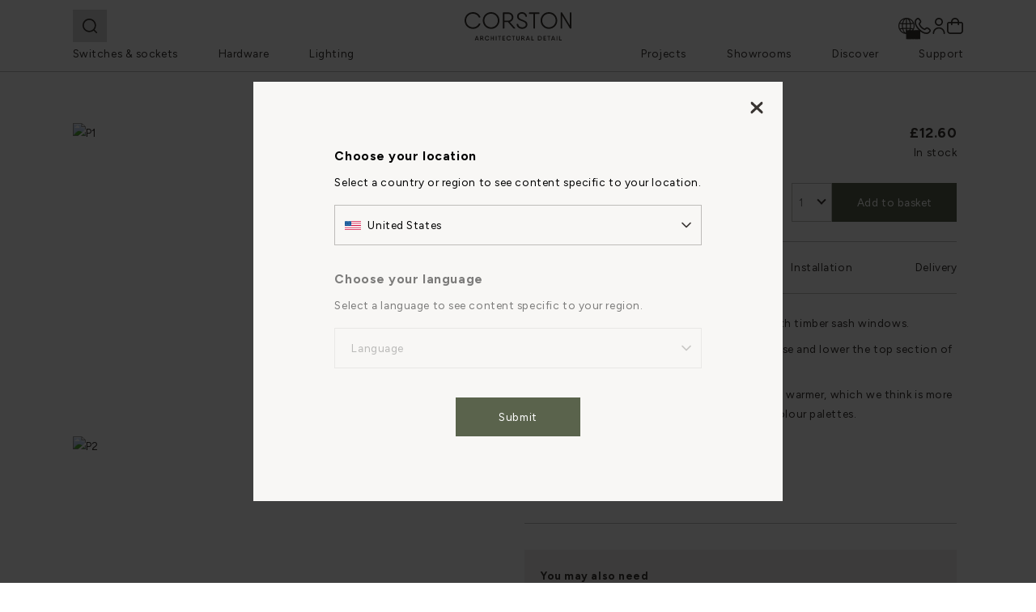

--- FILE ---
content_type: text/html; charset=utf-8
request_url: https://www.corston.com/products/belmont-single-sash-window-ring-polished-nickel
body_size: 127005
content:
<!doctype html>
<!--[if IE 9]> <html class="ie9 no-js supports-no-cookies" lang="en"> <![endif]-->
<!--[if (gt IE 9)|!(IE)]><!--> <html class="no-js supports-no-cookies" lang="en"> <!--<![endif]-->
<head>
  <meta charset="utf-8">
  <meta http-equiv="X-UA-Compatible" content="IE=edge">
  <meta name="viewport" content="width=device-width, initial-scale=1, maximum-scale=5"/>
  <meta name="theme-color" content="#5a634c">
  
  <link rel="canonical" href="https://www.corston.com/products/belmont-single-sash-window-ring-polished-nickel">
  <link rel="preconnect" href="https://code.jquery.com">
  <link rel="preconnect" href="https://cdnjs.cloudflare.com">
  <link rel="preconnect" href="https://cdn.shopify.com">
  <link
  rel="stylesheet"
  href="https://cdnjs.cloudflare.com/ajax/libs/animate.css/4.1.1/animate.min.css"
  />
    
    
  
  <style>

    @font-face {
      font-family: 'Myriad Pro Light';
      src: url("https://cdn.shopify.com/s/files/1/0081/6932/4641/files/MyriadPro-Light.woff?v=1729852096") format('woff');
      font-weight: normal;
      font-style: normal;
    }

    /* STYLE KIT | DEFAULT VALUES COMMENTED */
    
    :root {
      --heading-font: Hedvig Letters Serif; /* Hedvig Letters Serif */
      --heading-font-serif: serif; /* Hedvig Letters Serif */
      --body-font: Figtree; /* Figtree */
      --body-font-serif: sans-serif; /* Hedvig Letters Serif */
      
      --primary: #5a634c; /* #838a79 */
      --secondary: #f3f0ee; /* #f3f0ee */
      --tertiary: #383431; /* #383431 */
      --neutral: #f3f0ee; /* #f3f0ee */
      --white: #ffffff;
      --background: #ffffff; /* #ffffff */
      --primary-foreground: #ffffff; /* #ffffff */
      --secondary-foreground: #383431; /* #383431 */
      --tertiary-foreground: #ffffff; /* #ffffff */
      --neutral-foreground: #383431; /* #383431 */
      --background-foreground: #383431; /* #383431 */
      --primary-hover: #838a79; /* #5A634C */
      --secondary-hover: #ECE9E5; /* #ECE9E5 */

      --button-transition-duration: 0.3s; /* 0.3s */
      --panel-slide-animation-duration: 0.5s; /* 0.5s */

      --heading-1: 28px; /* 32px */
      --heading-1-font-weight: 400; /* 400 */
      --heading-1-letter-spacing: calc(0.1px / 10); /* 0.56px */
      --heading-1-text-transform: normal; /* false */
      --heading-2: 22px; /* 30px */
      --heading-2-font-weight: 400; /* 400 */
      --heading-2-letter-spacing: calc(0.1px / 10); /* 0.56px */
      --heading-2-text-transform: normal; /* false */
      --heading-3: 20px; /* 28px */
      --heading-3-font-weight: 400; /* 400 */
      --heading-3-letter-spacing: 1.5px; /* 1.8px */
      --heading-3-text-transform: uppercase; /* uppercase */
      --heading-4: 13.5px; /* 24px */
      --heading-4-font-weight: 700; /* 700 */
      --heading-4-letter-spacing: calc(px / 10); /* 0.56px */
      --heading-4-text-transform: normal; /* false */
      --heading-5: 15.5px; /* 13.5px */
      --heading-5-font-weight: 400; /* 400 */
      --heading-5-letter-spacing: calc(5.6px / 10); /* 0.56px */
      --heading-5-text-transform: normal; /* false */
      --heading-6: 13.5px; /* 13.5px */
      --heading-6-font-weight: 500; /* 500 */
      --heading-6-letter-spacing: calc(5.6px / 10); /* 0.56px */
      --heading-6-text-transform: normal; /* false */

      --body-text: 13.5px; /* 13.5px */
      --body-line-height: 24px; /* 24px */
      --body-font-weight: 400; /* 400 */
      --body-letter-spacing: calc(5.6px / 10); /* 0.56px */

      --side-padding: 7%; /* 7% */
      --max-width: 2000px; /* 2000px */
      --navbar-height: 80px; /* 80px */
      --navbar-dropdown-height: 30rem; /* 30rem */
      --sub-navbar-banner-height: calc(var(--navbar-height) * (1 - 25 / 100)); /* 0.75 */
      --info-page-max-width: min(calc(100% - (var(--side-padding) * 2)), 1140px); /* 1140px */
      --carousel-dot-size: 12px; /* 12px */
    }
    
    @media screen and (min-width: 1024px) {
      :root {
        --heading-1: 32px; /* 28 */
        --heading-2: 30px; /* 22px */
        --heading-3: 28px; /* 20px */
        --heading-4: 15.5px; /* 16px */
        --heading-5: 15.5px; /* 13.5px */
        --heading-6: 13.5px; /* 13.5px */
        --navbar-height: 88px; /* 88px */
        --navbar-height: 93px;
        --carousel-dot-size: 14px; /* 14px */
      }
    }
  </style>

  <script>
    // Define dataLayer and the gtag function. 
    window.dataLayer = window.dataLayer || []; 

     window.dataLayer.push = function() {
      try {

        for (var i = 0; i < arguments.length; i++) {
          var arg = arguments[i];
          if (typeof arg === 'object' && arg[0] === 'consent' && arg[1] === 'default') {
            if (typeof arg === 'object' && arg[2] && Object.values(arg[2]).includes('granted')) {
              return;
            }
          }
        }

        return window.Array.prototype.push.apply(this, arguments);
      } catch (e) {
        this.push(arguments);
      }
    };

    window.dataLayer = window.dataLayer || [];
    function gtag(){dataLayer.push(arguments);} 
    // Default ad_storage to 'denied' as a placeholder 
    // Determine actual values based on business requirements 
    gtag('consent', 'default', { 
      'ad_storage': "denied", 
      'analytics_storage': "denied", 
      'functionality_storage': "denied", 
      'personalization_storage': "denied", 
      'security_storage': "denied",  
      'ad_user_data': "denied",
      'ad_personalization': "denied", 
      'wait_for_update': 500 
    }); 
  </script>

    <!-- OneTrust Cookies Consent Notice start for corston.com -->
    <script type="text/javascript" src="https://cdn-ukwest.onetrust.com/consent/018e1800-3b39-70bf-9280-a037b03f995b/OtAutoBlock.js" ></script>
    <script src="https://cdn-ukwest.onetrust.com/scripttemplates/otSDKStub.js" data-language="en" type="text/javascript" charset="UTF-8" data-domain-script="018e1800-3b39-70bf-9280-a037b03f995b" ></script>
    <script type="text/javascript">
    function OptanonWrapper() { }
    </script>
    <!-- OneTrust Cookies Consent Notice end for corston.com -->
    <style>
      #ot-sdk-btn-floating {
        display: none;
      } 
    </style>

<link rel="preconnect" href="https://fonts.googleapis.com">
<link rel="preconnect" href="https://fonts.gstatic.com" crossorigin>
<link href="https://fonts.googleapis.com/css2?family=Figtree:ital,wght@0,300..900;1,300..900&family=Hedvig+Letters+Serif:opsz@12..24&display=swap" rel="stylesheet">

  
    <link rel="stylesheet" href="https://cdnjs.cloudflare.com/ajax/libs/magnific-popup.js/1.1.0/magnific-popup.min.css" />
  

  <link rel="stylesheet" href="https://cdnjs.cloudflare.com/ajax/libs/slick-carousel/1.9.0/slick-theme.min.css" />
  <link href="//www.corston.com/cdn/shop/t/382/assets/slick.css?v=98340474046176884051768492623" rel="stylesheet" type="text/css" media="all" />


  
  <link rel="shortcut icon" href="https://sfycdn.speedsize.com/2bd2223f-6b1a-45f8-9551-6160d104096c/https://www.corston.com/cdn/shop/files/FAVICON-32-X-32_32x32.png?v=1614373192" type="image/png">
  

  <title>
    Belmont Single Sash Window Ring | Polished Nickel | Window Furniture  
</title>

  
  <meta name="description" content="Shop sash window rings in three finishes. Made from solid brass. For use with timber sash windows. Pair with a sash pole hook. ">
  
<meta property="og:site_name" content="Corston">
<meta property="og:url" content="https://www.corston.com/products/belmont-single-sash-window-ring-polished-nickel">
<meta property="og:title" content="Belmont Single Sash Window Ring - Polished Nickel">
<meta property="og:type" content="product">
<meta property="og:description" content="Shop sash window rings in three finishes. Made from solid brass. For use with timber sash windows. Pair with a sash pole hook. "><meta property="og:price:amount" content="12.60">
  <meta property="og:price:currency" content="GBP"><meta property="og:image" content="http:https://sfycdn.speedsize.com/2bd2223f-6b1a-45f8-9551-6160d104096c/www.corston.com/cdn/shop/files/media_53409cbf-94de-4781-9441-89f1610503ed_1024x1024.jpg?v=1758705804"><meta property="og:image" content="http:https://sfycdn.speedsize.com/2bd2223f-6b1a-45f8-9551-6160d104096c/www.corston.com/cdn/shop/files/media_0cd809c8-b7a2-4d6c-95bf-d6258a6810f1_1024x1024.jpg?v=1758705804"><meta property="og:image" content="http:https://sfycdn.speedsize.com/2bd2223f-6b1a-45f8-9551-6160d104096c/www.corston.com/cdn/shop/files/media_bf1d5e08-d0e0-4ef8-9f3a-b9f2084a015d_1024x1024.png?v=1758705804">
<meta property="og:image:secure_url" content="https://sfycdn.speedsize.com/2bd2223f-6b1a-45f8-9551-6160d104096c/www.corston.com/cdn/shop/files/media_53409cbf-94de-4781-9441-89f1610503ed_1024x1024.jpg?v=1758705804"><meta property="og:image:secure_url" content="https://sfycdn.speedsize.com/2bd2223f-6b1a-45f8-9551-6160d104096c/www.corston.com/cdn/shop/files/media_0cd809c8-b7a2-4d6c-95bf-d6258a6810f1_1024x1024.jpg?v=1758705804"><meta property="og:image:secure_url" content="https://sfycdn.speedsize.com/2bd2223f-6b1a-45f8-9551-6160d104096c/www.corston.com/cdn/shop/files/media_bf1d5e08-d0e0-4ef8-9f3a-b9f2084a015d_1024x1024.png?v=1758705804">

<meta name="twitter:site" content="@">
<meta name="twitter:card" content="summary_large_image">
<meta name="twitter:title" content="Belmont Single Sash Window Ring - Polished Nickel">
<meta name="twitter:description" content="Shop sash window rings in three finishes. Made from solid brass. For use with timber sash windows. Pair with a sash pole hook. "><link href="//www.corston.com/cdn/shop/t/382/assets/theme.css?v=25599135615190255531768492626" rel="stylesheet" type="text/css" media="all" />
  <link href="//www.corston.com/cdn/shop/t/382/assets/collection.css?v=130448416140115072911768492578" rel="stylesheet" type="text/css" media="all" />
  <link href="//www.corston.com/cdn/shop/t/382/assets/website-style-kit.css?v=26266094678754817461768492630" rel="stylesheet" type="text/css" media="all" />

  <script src="https://code.jquery.com/jquery-3.6.0.min.js" integrity="sha256-/xUj+3OJU5yExlq6GSYGSHk7tPXikynS7ogEvDej/m4=" crossorigin="anonymous"></script>
  <script src="https://cdnjs.cloudflare.com/ajax/libs/shopify-cartjs/1.1.0/rivets-cart.min.js" defer></script>

  
    <script src="https://cdnjs.cloudflare.com/ajax/libs/magnific-popup.js/1.0.0/jquery.magnific-popup.min.js" defer></script>
  

    <script src="//www.corston.com/cdn/shop/t/382/assets/slick.min.js?v=71779134894361685811768492624" type="text/javascript"></script>


    


  <script>
    document.documentElement.className = document.documentElement.className.replace('no-js', 'js');

    // Set global locale root URL for search functionality
    window.localeRootUrl = '/';

    window.theme = {
      strings: {
        addToCart: "Add to basket",
        soldOut: "Sold out",
        unavailable: "Unavailable",
        close: "Close",
        remove: "Remove all",
        terms_and_conditions: "To proceed with your purchase, you must accept our terms and conditions.",
        qty: "Item quantity",
        quantity: "Quantity",
        removeAll: "Remove all",
        itemsInBasket: "{{ count }} items in basket"
      },
      money_format: "£{{amount}}",
      money_with_currency_format: "£{{amount}} GBP",
      currency_format: "£{{amount}}",
      currency_separator: ".",
      thousand_separator: ",",
      vat_rate: 1.2
    };
  </script>

  <!--[if (gt IE 9)|!(IE)]><!--><script src="//www.corston.com/cdn/shop/t/382/assets/theme.js?v=168994085973363346301768492627" defer="defer"></script><!--<![endif]-->
  <!--[if lt IE 9]><script src="//www.corston.com/cdn/shop/t/382/assets/theme.js?v=168994085973363346301768492627"></script><![endif]-->

  <script src="//www.corston.com/cdn/shop/t/382/assets/event-tracking.js?v=115288675124768878991768492583" defer></script>

  <script>window.performance && window.performance.mark && window.performance.mark('shopify.content_for_header.start');</script><meta name="facebook-domain-verification" content="kmy4fgpgh16jpup6d2da8nenw5j4og">
<meta id="shopify-digital-wallet" name="shopify-digital-wallet" content="/8169324641/digital_wallets/dialog">
<meta name="shopify-checkout-api-token" content="eb2aadace6e14a956339a99249377a35">
<meta id="in-context-paypal-metadata" data-shop-id="8169324641" data-venmo-supported="false" data-environment="production" data-locale="en_US" data-paypal-v4="true" data-currency="GBP">
<link rel="alternate" type="application/json+oembed" href="https://www.corston.com/products/belmont-single-sash-window-ring-polished-nickel.oembed">
<script async="async" src="/checkouts/internal/preloads.js?locale=en-GB"></script>
<link rel="preconnect" href="https://shop.app" crossorigin="anonymous">
<script async="async" src="https://shop.app/checkouts/internal/preloads.js?locale=en-GB&shop_id=8169324641" crossorigin="anonymous"></script>
<script id="apple-pay-shop-capabilities" type="application/json">{"shopId":8169324641,"countryCode":"GB","currencyCode":"GBP","merchantCapabilities":["supports3DS"],"merchantId":"gid:\/\/shopify\/Shop\/8169324641","merchantName":"Corston","requiredBillingContactFields":["postalAddress","email","phone"],"requiredShippingContactFields":["postalAddress","email","phone"],"shippingType":"shipping","supportedNetworks":["visa","maestro","masterCard","amex","discover","elo"],"total":{"type":"pending","label":"Corston","amount":"1.00"},"shopifyPaymentsEnabled":true,"supportsSubscriptions":true}</script>
<script id="shopify-features" type="application/json">{"accessToken":"eb2aadace6e14a956339a99249377a35","betas":["rich-media-storefront-analytics"],"domain":"www.corston.com","predictiveSearch":true,"shopId":8169324641,"locale":"en"}</script>
<script>var Shopify = Shopify || {};
Shopify.shop = "corston.myshopify.com";
Shopify.locale = "en";
Shopify.currency = {"active":"GBP","rate":"1.0"};
Shopify.country = "GB";
Shopify.theme = {"name":"Copy of corston-all\/uk-new-nav","id":181367570811,"schema_name":"Corston","schema_version":"5.5","theme_store_id":null,"role":"main"};
Shopify.theme.handle = "null";
Shopify.theme.style = {"id":null,"handle":null};
Shopify.cdnHost = "www.corston.com/cdn";
Shopify.routes = Shopify.routes || {};
Shopify.routes.root = "/";</script>
<script type="module">!function(o){(o.Shopify=o.Shopify||{}).modules=!0}(window);</script>
<script>!function(o){function n(){var o=[];function n(){o.push(Array.prototype.slice.apply(arguments))}return n.q=o,n}var t=o.Shopify=o.Shopify||{};t.loadFeatures=n(),t.autoloadFeatures=n()}(window);</script>
<script>
  window.ShopifyPay = window.ShopifyPay || {};
  window.ShopifyPay.apiHost = "shop.app\/pay";
  window.ShopifyPay.redirectState = null;
</script>
<script id="shop-js-analytics" type="application/json">{"pageType":"product"}</script>
<script defer="defer" async type="module" src="//www.corston.com/cdn/shopifycloud/shop-js/modules/v2/client.init-shop-cart-sync_C5BV16lS.en.esm.js"></script>
<script defer="defer" async type="module" src="//www.corston.com/cdn/shopifycloud/shop-js/modules/v2/chunk.common_CygWptCX.esm.js"></script>
<script type="module">
  await import("//www.corston.com/cdn/shopifycloud/shop-js/modules/v2/client.init-shop-cart-sync_C5BV16lS.en.esm.js");
await import("//www.corston.com/cdn/shopifycloud/shop-js/modules/v2/chunk.common_CygWptCX.esm.js");

  window.Shopify.SignInWithShop?.initShopCartSync?.({"fedCMEnabled":true,"windoidEnabled":true});

</script>
<script>
  window.Shopify = window.Shopify || {};
  if (!window.Shopify.featureAssets) window.Shopify.featureAssets = {};
  window.Shopify.featureAssets['shop-js'] = {"shop-cart-sync":["modules/v2/client.shop-cart-sync_ZFArdW7E.en.esm.js","modules/v2/chunk.common_CygWptCX.esm.js"],"init-fed-cm":["modules/v2/client.init-fed-cm_CmiC4vf6.en.esm.js","modules/v2/chunk.common_CygWptCX.esm.js"],"shop-button":["modules/v2/client.shop-button_tlx5R9nI.en.esm.js","modules/v2/chunk.common_CygWptCX.esm.js"],"shop-cash-offers":["modules/v2/client.shop-cash-offers_DOA2yAJr.en.esm.js","modules/v2/chunk.common_CygWptCX.esm.js","modules/v2/chunk.modal_D71HUcav.esm.js"],"init-windoid":["modules/v2/client.init-windoid_sURxWdc1.en.esm.js","modules/v2/chunk.common_CygWptCX.esm.js"],"shop-toast-manager":["modules/v2/client.shop-toast-manager_ClPi3nE9.en.esm.js","modules/v2/chunk.common_CygWptCX.esm.js"],"init-shop-email-lookup-coordinator":["modules/v2/client.init-shop-email-lookup-coordinator_B8hsDcYM.en.esm.js","modules/v2/chunk.common_CygWptCX.esm.js"],"init-shop-cart-sync":["modules/v2/client.init-shop-cart-sync_C5BV16lS.en.esm.js","modules/v2/chunk.common_CygWptCX.esm.js"],"avatar":["modules/v2/client.avatar_BTnouDA3.en.esm.js"],"pay-button":["modules/v2/client.pay-button_FdsNuTd3.en.esm.js","modules/v2/chunk.common_CygWptCX.esm.js"],"init-customer-accounts":["modules/v2/client.init-customer-accounts_DxDtT_ad.en.esm.js","modules/v2/client.shop-login-button_C5VAVYt1.en.esm.js","modules/v2/chunk.common_CygWptCX.esm.js","modules/v2/chunk.modal_D71HUcav.esm.js"],"init-shop-for-new-customer-accounts":["modules/v2/client.init-shop-for-new-customer-accounts_ChsxoAhi.en.esm.js","modules/v2/client.shop-login-button_C5VAVYt1.en.esm.js","modules/v2/chunk.common_CygWptCX.esm.js","modules/v2/chunk.modal_D71HUcav.esm.js"],"shop-login-button":["modules/v2/client.shop-login-button_C5VAVYt1.en.esm.js","modules/v2/chunk.common_CygWptCX.esm.js","modules/v2/chunk.modal_D71HUcav.esm.js"],"init-customer-accounts-sign-up":["modules/v2/client.init-customer-accounts-sign-up_CPSyQ0Tj.en.esm.js","modules/v2/client.shop-login-button_C5VAVYt1.en.esm.js","modules/v2/chunk.common_CygWptCX.esm.js","modules/v2/chunk.modal_D71HUcav.esm.js"],"shop-follow-button":["modules/v2/client.shop-follow-button_Cva4Ekp9.en.esm.js","modules/v2/chunk.common_CygWptCX.esm.js","modules/v2/chunk.modal_D71HUcav.esm.js"],"checkout-modal":["modules/v2/client.checkout-modal_BPM8l0SH.en.esm.js","modules/v2/chunk.common_CygWptCX.esm.js","modules/v2/chunk.modal_D71HUcav.esm.js"],"lead-capture":["modules/v2/client.lead-capture_Bi8yE_yS.en.esm.js","modules/v2/chunk.common_CygWptCX.esm.js","modules/v2/chunk.modal_D71HUcav.esm.js"],"shop-login":["modules/v2/client.shop-login_D6lNrXab.en.esm.js","modules/v2/chunk.common_CygWptCX.esm.js","modules/v2/chunk.modal_D71HUcav.esm.js"],"payment-terms":["modules/v2/client.payment-terms_CZxnsJam.en.esm.js","modules/v2/chunk.common_CygWptCX.esm.js","modules/v2/chunk.modal_D71HUcav.esm.js"]};
</script>
<script>(function() {
  var isLoaded = false;
  function asyncLoad() {
    if (isLoaded) return;
    isLoaded = true;
    var urls = ["https:\/\/api-na1.hubapi.com\/scriptloader\/v1\/6610054.js?shop=corston.myshopify.com"];
    for (var i = 0; i < urls.length; i++) {
      var s = document.createElement('script');
      s.type = 'text/javascript';
      s.async = true;
      s.src = urls[i];
      var x = document.getElementsByTagName('script')[0];
      x.parentNode.insertBefore(s, x);
    }
  };
  if(window.attachEvent) {
    window.attachEvent('onload', asyncLoad);
  } else {
    window.addEventListener('load', asyncLoad, false);
  }
})();</script>
<script id="__st">var __st={"a":8169324641,"offset":0,"reqid":"92bce779-a1e3-4527-b80a-0d0964df8df7-1768771590","pageurl":"www.corston.com\/products\/belmont-single-sash-window-ring-polished-nickel","u":"154e1f11ce57","p":"product","rtyp":"product","rid":7024165716065};</script>
<script>window.ShopifyPaypalV4VisibilityTracking = true;</script>
<script id="captcha-bootstrap">!function(){'use strict';const t='contact',e='account',n='new_comment',o=[[t,t],['blogs',n],['comments',n],[t,'customer']],c=[[e,'customer_login'],[e,'guest_login'],[e,'recover_customer_password'],[e,'create_customer']],r=t=>t.map((([t,e])=>`form[action*='/${t}']:not([data-nocaptcha='true']) input[name='form_type'][value='${e}']`)).join(','),a=t=>()=>t?[...document.querySelectorAll(t)].map((t=>t.form)):[];function s(){const t=[...o],e=r(t);return a(e)}const i='password',u='form_key',d=['recaptcha-v3-token','g-recaptcha-response','h-captcha-response',i],f=()=>{try{return window.sessionStorage}catch{return}},m='__shopify_v',_=t=>t.elements[u];function p(t,e,n=!1){try{const o=window.sessionStorage,c=JSON.parse(o.getItem(e)),{data:r}=function(t){const{data:e,action:n}=t;return t[m]||n?{data:e,action:n}:{data:t,action:n}}(c);for(const[e,n]of Object.entries(r))t.elements[e]&&(t.elements[e].value=n);n&&o.removeItem(e)}catch(o){console.error('form repopulation failed',{error:o})}}const l='form_type',E='cptcha';function T(t){t.dataset[E]=!0}const w=window,h=w.document,L='Shopify',v='ce_forms',y='captcha';let A=!1;((t,e)=>{const n=(g='f06e6c50-85a8-45c8-87d0-21a2b65856fe',I='https://cdn.shopify.com/shopifycloud/storefront-forms-hcaptcha/ce_storefront_forms_captcha_hcaptcha.v1.5.2.iife.js',D={infoText:'Protected by hCaptcha',privacyText:'Privacy',termsText:'Terms'},(t,e,n)=>{const o=w[L][v],c=o.bindForm;if(c)return c(t,g,e,D).then(n);var r;o.q.push([[t,g,e,D],n]),r=I,A||(h.body.append(Object.assign(h.createElement('script'),{id:'captcha-provider',async:!0,src:r})),A=!0)});var g,I,D;w[L]=w[L]||{},w[L][v]=w[L][v]||{},w[L][v].q=[],w[L][y]=w[L][y]||{},w[L][y].protect=function(t,e){n(t,void 0,e),T(t)},Object.freeze(w[L][y]),function(t,e,n,w,h,L){const[v,y,A,g]=function(t,e,n){const i=e?o:[],u=t?c:[],d=[...i,...u],f=r(d),m=r(i),_=r(d.filter((([t,e])=>n.includes(e))));return[a(f),a(m),a(_),s()]}(w,h,L),I=t=>{const e=t.target;return e instanceof HTMLFormElement?e:e&&e.form},D=t=>v().includes(t);t.addEventListener('submit',(t=>{const e=I(t);if(!e)return;const n=D(e)&&!e.dataset.hcaptchaBound&&!e.dataset.recaptchaBound,o=_(e),c=g().includes(e)&&(!o||!o.value);(n||c)&&t.preventDefault(),c&&!n&&(function(t){try{if(!f())return;!function(t){const e=f();if(!e)return;const n=_(t);if(!n)return;const o=n.value;o&&e.removeItem(o)}(t);const e=Array.from(Array(32),(()=>Math.random().toString(36)[2])).join('');!function(t,e){_(t)||t.append(Object.assign(document.createElement('input'),{type:'hidden',name:u})),t.elements[u].value=e}(t,e),function(t,e){const n=f();if(!n)return;const o=[...t.querySelectorAll(`input[type='${i}']`)].map((({name:t})=>t)),c=[...d,...o],r={};for(const[a,s]of new FormData(t).entries())c.includes(a)||(r[a]=s);n.setItem(e,JSON.stringify({[m]:1,action:t.action,data:r}))}(t,e)}catch(e){console.error('failed to persist form',e)}}(e),e.submit())}));const S=(t,e)=>{t&&!t.dataset[E]&&(n(t,e.some((e=>e===t))),T(t))};for(const o of['focusin','change'])t.addEventListener(o,(t=>{const e=I(t);D(e)&&S(e,y())}));const B=e.get('form_key'),M=e.get(l),P=B&&M;t.addEventListener('DOMContentLoaded',(()=>{const t=y();if(P)for(const e of t)e.elements[l].value===M&&p(e,B);[...new Set([...A(),...v().filter((t=>'true'===t.dataset.shopifyCaptcha))])].forEach((e=>S(e,t)))}))}(h,new URLSearchParams(w.location.search),n,t,e,['guest_login'])})(!0,!0)}();</script>
<script integrity="sha256-4kQ18oKyAcykRKYeNunJcIwy7WH5gtpwJnB7kiuLZ1E=" data-source-attribution="shopify.loadfeatures" defer="defer" src="//www.corston.com/cdn/shopifycloud/storefront/assets/storefront/load_feature-a0a9edcb.js" crossorigin="anonymous"></script>
<script crossorigin="anonymous" defer="defer" src="//www.corston.com/cdn/shopifycloud/storefront/assets/shopify_pay/storefront-65b4c6d7.js?v=20250812"></script>
<script data-source-attribution="shopify.dynamic_checkout.dynamic.init">var Shopify=Shopify||{};Shopify.PaymentButton=Shopify.PaymentButton||{isStorefrontPortableWallets:!0,init:function(){window.Shopify.PaymentButton.init=function(){};var t=document.createElement("script");t.src="https://www.corston.com/cdn/shopifycloud/portable-wallets/latest/portable-wallets.en.js",t.type="module",document.head.appendChild(t)}};
</script>
<script data-source-attribution="shopify.dynamic_checkout.buyer_consent">
  function portableWalletsHideBuyerConsent(e){var t=document.getElementById("shopify-buyer-consent"),n=document.getElementById("shopify-subscription-policy-button");t&&n&&(t.classList.add("hidden"),t.setAttribute("aria-hidden","true"),n.removeEventListener("click",e))}function portableWalletsShowBuyerConsent(e){var t=document.getElementById("shopify-buyer-consent"),n=document.getElementById("shopify-subscription-policy-button");t&&n&&(t.classList.remove("hidden"),t.removeAttribute("aria-hidden"),n.addEventListener("click",e))}window.Shopify?.PaymentButton&&(window.Shopify.PaymentButton.hideBuyerConsent=portableWalletsHideBuyerConsent,window.Shopify.PaymentButton.showBuyerConsent=portableWalletsShowBuyerConsent);
</script>
<script data-source-attribution="shopify.dynamic_checkout.cart.bootstrap">document.addEventListener("DOMContentLoaded",(function(){function t(){return document.querySelector("shopify-accelerated-checkout-cart, shopify-accelerated-checkout")}if(t())Shopify.PaymentButton.init();else{new MutationObserver((function(e,n){t()&&(Shopify.PaymentButton.init(),n.disconnect())})).observe(document.body,{childList:!0,subtree:!0})}}));
</script>
<link id="shopify-accelerated-checkout-styles" rel="stylesheet" media="screen" href="https://www.corston.com/cdn/shopifycloud/portable-wallets/latest/accelerated-checkout-backwards-compat.css" crossorigin="anonymous">
<style id="shopify-accelerated-checkout-cart">
        #shopify-buyer-consent {
  margin-top: 1em;
  display: inline-block;
  width: 100%;
}

#shopify-buyer-consent.hidden {
  display: none;
}

#shopify-subscription-policy-button {
  background: none;
  border: none;
  padding: 0;
  text-decoration: underline;
  font-size: inherit;
  cursor: pointer;
}

#shopify-subscription-policy-button::before {
  box-shadow: none;
}

      </style>

<script>window.performance && window.performance.mark && window.performance.mark('shopify.content_for_header.end');</script>

  <script type="text/javascript">
    jQuery(function() {
      CartJS.init({"note":null,"attributes":{},"original_total_price":0,"total_price":0,"total_discount":0,"total_weight":0.0,"item_count":0,"items":[],"requires_shipping":false,"currency":"GBP","items_subtotal_price":0,"cart_level_discount_applications":[],"checkout_charge_amount":0}, {
                  "currency": "GBP",
                  "moneyFormat": "£{{amount}}",
                  "debug": true,
                  "cartEndpoint": "//cart"
                  });
    });
  </script>

<script type="text/javascript"> (function(c,l,a,r,i,t,y){ c[a]=c[a]||function(){(c[a].q=c[a].q||[]).push(arguments)}; t=l.createElement(r);t.async=1;t.src="https://www.clarity.ms/tag/"+i; y=l.getElementsByTagName(r)[0];y.parentNode.insertBefore(t,y); })(window, document, "clarity", "script", "tcnmkfdg9r"); </script>
<link rel="preconnect" href="https://sfycdn.speedsize.com/" data-speedsize="auto">

<!-- BEGIN app block: shopify://apps/judge-me-reviews/blocks/judgeme_core/61ccd3b1-a9f2-4160-9fe9-4fec8413e5d8 --><!-- Start of Judge.me Core -->






<link rel="dns-prefetch" href="https://cdnwidget.judge.me">
<link rel="dns-prefetch" href="https://cdn.judge.me">
<link rel="dns-prefetch" href="https://cdn1.judge.me">
<link rel="dns-prefetch" href="https://api.judge.me">

<script data-cfasync='false' class='jdgm-settings-script'>window.jdgmSettings={"pagination":5,"disable_web_reviews":false,"badge_no_review_text":"No reviews","badge_n_reviews_text":"{{ n }} review/reviews","hide_badge_preview_if_no_reviews":true,"badge_hide_text":false,"enforce_center_preview_badge":false,"widget_title":"Customer Reviews","widget_open_form_text":"Write a review","widget_close_form_text":"Cancel review","widget_refresh_page_text":"Refresh page","widget_summary_text":"Based on {{ number_of_reviews }} review/reviews","widget_no_review_text":"Be the first to write a review","widget_name_field_text":"Display name","widget_verified_name_field_text":"Verified Name (public)","widget_name_placeholder_text":"Display name","widget_required_field_error_text":"This field is required.","widget_email_field_text":"Email address","widget_verified_email_field_text":"Verified Email (private, can not be edited)","widget_email_placeholder_text":"Your email address","widget_email_field_error_text":"Please enter a valid email address.","widget_rating_field_text":"Rating","widget_review_title_field_text":"Review Title","widget_review_title_placeholder_text":"Give your review a title","widget_review_body_field_text":"Review content","widget_review_body_placeholder_text":"Start writing here...","widget_pictures_field_text":"Picture/Video (optional)","widget_submit_review_text":"Submit Review","widget_submit_verified_review_text":"Submit Verified Review","widget_submit_success_msg_with_auto_publish":"Thank you! Please refresh the page in a few moments to see your review. You can remove or edit your review by logging into \u003ca href='https://judge.me/login' target='_blank' rel='nofollow noopener'\u003eJudge.me\u003c/a\u003e","widget_submit_success_msg_no_auto_publish":"Thank you! Your review will be published as soon as it is approved by the shop admin. You can remove or edit your review by logging into \u003ca href='https://judge.me/login' target='_blank' rel='nofollow noopener'\u003eJudge.me\u003c/a\u003e","widget_show_default_reviews_out_of_total_text":"Showing {{ n_reviews_shown }} out of {{ n_reviews }} reviews.","widget_show_all_link_text":"Show all","widget_show_less_link_text":"Show less","widget_author_said_text":"{{ reviewer_name }} said:","widget_days_text":"{{ n }} days ago","widget_weeks_text":"{{ n }} week/weeks ago","widget_months_text":"{{ n }} month/months ago","widget_years_text":"{{ n }} year/years ago","widget_yesterday_text":"Yesterday","widget_today_text":"Today","widget_replied_text":"\u003e\u003e {{ shop_name }} replied:","widget_read_more_text":"Read more","widget_reviewer_name_as_initial":"last_initial","widget_rating_filter_color":"","widget_rating_filter_see_all_text":"See all reviews","widget_sorting_most_recent_text":"Most Recent","widget_sorting_highest_rating_text":"Highest Rating","widget_sorting_lowest_rating_text":"Lowest Rating","widget_sorting_with_pictures_text":"Only Pictures","widget_sorting_most_helpful_text":"Most Helpful","widget_open_question_form_text":"Ask a question","widget_reviews_subtab_text":"Reviews","widget_questions_subtab_text":"Questions","widget_question_label_text":"Question","widget_answer_label_text":"Answer","widget_question_placeholder_text":"Write your question here","widget_submit_question_text":"Submit Question","widget_question_submit_success_text":"Thank you for your question! We will notify you once it gets answered.","verified_badge_text":"Verified","verified_badge_bg_color":"","verified_badge_text_color":"","verified_badge_placement":"left-of-reviewer-name","widget_review_max_height":"","widget_hide_border":false,"widget_social_share":false,"widget_thumb":false,"widget_review_location_show":false,"widget_location_format":"country_iso_code","all_reviews_include_out_of_store_products":true,"all_reviews_out_of_store_text":"(out of store)","all_reviews_pagination":100,"all_reviews_product_name_prefix_text":"about","enable_review_pictures":true,"enable_question_anwser":true,"widget_theme":"","review_date_format":"dd/mm/yyyy","default_sort_method":"most-recent","widget_product_reviews_subtab_text":"Product Reviews","widget_shop_reviews_subtab_text":"Shop Reviews","widget_other_products_reviews_text":"Reviews for other products","widget_store_reviews_subtab_text":"Store reviews","widget_no_store_reviews_text":"This store hasn't received any reviews yet","widget_web_restriction_product_reviews_text":"This product hasn't received any reviews yet","widget_no_items_text":"No items found","widget_show_more_text":"Show more","widget_write_a_store_review_text":"Write a Store Review","widget_other_languages_heading":"Reviews in Other Languages","widget_translate_review_text":"Translate review to {{ language }}","widget_translating_review_text":"Translating...","widget_show_original_translation_text":"Show original ({{ language }})","widget_translate_review_failed_text":"Review couldn't be translated.","widget_translate_review_retry_text":"Retry","widget_translate_review_try_again_later_text":"Try again later","show_product_url_for_grouped_product":false,"widget_sorting_pictures_first_text":"Pictures First","show_pictures_on_all_rev_page_mobile":false,"show_pictures_on_all_rev_page_desktop":false,"floating_tab_hide_mobile_install_preference":false,"floating_tab_button_name":"★ Reviews","floating_tab_title":"Let customers speak for us","floating_tab_button_color":"","floating_tab_button_background_color":"","floating_tab_url":"","floating_tab_url_enabled":false,"floating_tab_tab_style":"text","all_reviews_text_badge_text":"Customers rate us {{ shop.metafields.judgeme.all_reviews_rating | round: 1 }}/5 based on {{ shop.metafields.judgeme.all_reviews_count }} reviews.","all_reviews_text_badge_text_branded_style":"{{ shop.metafields.judgeme.all_reviews_rating | round: 1 }} out of 5 stars based on {{ shop.metafields.judgeme.all_reviews_count }} reviews","is_all_reviews_text_badge_a_link":false,"show_stars_for_all_reviews_text_badge":false,"all_reviews_text_badge_url":"","all_reviews_text_style":"text","all_reviews_text_color_style":"judgeme_brand_color","all_reviews_text_color":"#108474","all_reviews_text_show_jm_brand":true,"featured_carousel_show_header":false,"featured_carousel_title":"Let customers speak for us","testimonials_carousel_title":"Customers are saying","videos_carousel_title":"Real customer stories","cards_carousel_title":"Customers are saying","featured_carousel_count_text":"from {{ n }} reviews","featured_carousel_add_link_to_all_reviews_page":false,"featured_carousel_url":"","featured_carousel_show_images":false,"featured_carousel_autoslide_interval":5,"featured_carousel_arrows_on_the_sides":false,"featured_carousel_height":250,"featured_carousel_width":80,"featured_carousel_image_size":0,"featured_carousel_image_height":250,"featured_carousel_arrow_color":"#eeeeee","verified_count_badge_style":"vintage","verified_count_badge_orientation":"horizontal","verified_count_badge_color_style":"judgeme_brand_color","verified_count_badge_color":"#108474","is_verified_count_badge_a_link":false,"verified_count_badge_url":"","verified_count_badge_show_jm_brand":true,"widget_rating_preset_default":5,"widget_first_sub_tab":"product-reviews","widget_show_histogram":false,"widget_histogram_use_custom_color":false,"widget_pagination_use_custom_color":false,"widget_star_use_custom_color":false,"widget_verified_badge_use_custom_color":false,"widget_write_review_use_custom_color":false,"picture_reminder_submit_button":"Upload Pictures","enable_review_videos":false,"mute_video_by_default":false,"widget_sorting_videos_first_text":"Videos First","widget_review_pending_text":"Pending","featured_carousel_items_for_large_screen":1,"social_share_options_order":"Facebook,Twitter","remove_microdata_snippet":false,"disable_json_ld":false,"enable_json_ld_products":false,"preview_badge_show_question_text":false,"preview_badge_no_question_text":"No questions","preview_badge_n_question_text":"{{ number_of_questions }} question/questions","qa_badge_show_icon":false,"qa_badge_position":"same-row","remove_judgeme_branding":true,"widget_add_search_bar":false,"widget_search_bar_placeholder":"Search","widget_sorting_verified_only_text":"Verified only","featured_carousel_theme":"default","featured_carousel_show_rating":false,"featured_carousel_show_title":false,"featured_carousel_show_body":true,"featured_carousel_show_date":false,"featured_carousel_show_reviewer":false,"featured_carousel_show_product":false,"featured_carousel_header_background_color":"#108474","featured_carousel_header_text_color":"#ffffff","featured_carousel_name_product_separator":"reviewed","featured_carousel_full_star_background":"#108474","featured_carousel_empty_star_background":"#dadada","featured_carousel_vertical_theme_background":"#f9fafb","featured_carousel_verified_badge_enable":false,"featured_carousel_verified_badge_color":"#108474","featured_carousel_border_style":"round","featured_carousel_review_line_length_limit":3,"featured_carousel_more_reviews_button_text":"Read more reviews","featured_carousel_view_product_button_text":"View product","all_reviews_page_load_reviews_on":"scroll","all_reviews_page_load_more_text":"Load More Reviews","disable_fb_tab_reviews":false,"enable_ajax_cdn_cache":false,"widget_public_name_text":"displayed publicly like","default_reviewer_name":"John Smith","default_reviewer_name_has_non_latin":true,"widget_reviewer_anonymous":"Anonymous","medals_widget_title":"Judge.me Review Medals","medals_widget_background_color":"#f9fafb","medals_widget_position":"footer_all_pages","medals_widget_border_color":"#f9fafb","medals_widget_verified_text_position":"right","medals_widget_use_monochromatic_version":false,"medals_widget_elements_color":"#108474","show_reviewer_avatar":true,"widget_invalid_yt_video_url_error_text":"Not a YouTube video URL","widget_max_length_field_error_text":"Please enter no more than {0} characters.","widget_show_country_flag":false,"widget_show_collected_via_shop_app":true,"widget_verified_by_shop_badge_style":"light","widget_verified_by_shop_text":"Verified by Shop","widget_show_photo_gallery":false,"widget_load_with_code_splitting":true,"widget_ugc_install_preference":false,"widget_ugc_title":"Made by us, Shared by you","widget_ugc_subtitle":"Tag us to see your picture featured in our page","widget_ugc_arrows_color":"#ffffff","widget_ugc_primary_button_text":"Buy Now","widget_ugc_primary_button_background_color":"#108474","widget_ugc_primary_button_text_color":"#ffffff","widget_ugc_primary_button_border_width":"0","widget_ugc_primary_button_border_style":"none","widget_ugc_primary_button_border_color":"#108474","widget_ugc_primary_button_border_radius":"25","widget_ugc_secondary_button_text":"Load More","widget_ugc_secondary_button_background_color":"#ffffff","widget_ugc_secondary_button_text_color":"#108474","widget_ugc_secondary_button_border_width":"2","widget_ugc_secondary_button_border_style":"solid","widget_ugc_secondary_button_border_color":"#108474","widget_ugc_secondary_button_border_radius":"25","widget_ugc_reviews_button_text":"View Reviews","widget_ugc_reviews_button_background_color":"#ffffff","widget_ugc_reviews_button_text_color":"#108474","widget_ugc_reviews_button_border_width":"2","widget_ugc_reviews_button_border_style":"solid","widget_ugc_reviews_button_border_color":"#108474","widget_ugc_reviews_button_border_radius":"25","widget_ugc_reviews_button_link_to":"judgeme-reviews-page","widget_ugc_show_post_date":true,"widget_ugc_max_width":"800","widget_rating_metafield_value_type":true,"widget_primary_color":"#474747","widget_enable_secondary_color":false,"widget_secondary_color":"#edf5f5","widget_summary_average_rating_text":"{{ average_rating }} out of 5","widget_media_grid_title":"Customer photos \u0026 videos","widget_media_grid_see_more_text":"See more","widget_round_style":false,"widget_show_product_medals":false,"widget_verified_by_judgeme_text":"Verified by Judge.me","widget_show_store_medals":true,"widget_verified_by_judgeme_text_in_store_medals":"Verified by Judge.me","widget_media_field_exceed_quantity_message":"Sorry, we can only accept {{ max_media }} for one review.","widget_media_field_exceed_limit_message":"{{ file_name }} is too large, please select a {{ media_type }} less than {{ size_limit }}MB.","widget_review_submitted_text":"Review Submitted!","widget_question_submitted_text":"Question Submitted!","widget_close_form_text_question":"Cancel","widget_write_your_answer_here_text":"Write your answer here","widget_enabled_branded_link":true,"widget_show_collected_by_judgeme":false,"widget_reviewer_name_color":"","widget_write_review_text_color":"","widget_write_review_bg_color":"","widget_collected_by_judgeme_text":"collected by Judge.me","widget_pagination_type":"standard","widget_load_more_text":"Load More","widget_load_more_color":"#108474","widget_full_review_text":"Full Review","widget_read_more_reviews_text":"Read More Reviews","widget_read_questions_text":"Read Questions","widget_questions_and_answers_text":"Questions \u0026 Answers","widget_verified_by_text":"Verified by","widget_verified_text":"Verified","widget_number_of_reviews_text":"{{ number_of_reviews }} reviews","widget_back_button_text":"Back","widget_next_button_text":"Next","widget_custom_forms_filter_button":"Filters","custom_forms_style":"vertical","widget_show_review_information":false,"how_reviews_are_collected":"How reviews are collected?","widget_show_review_keywords":false,"widget_gdpr_statement":"How we use your data: We'll only contact you about the review you left, and only if necessary. By submitting your review, you agree to Judge.me's \u003ca href='https://judge.me/terms' target='_blank' rel='nofollow noopener'\u003eterms\u003c/a\u003e, \u003ca href='https://judge.me/privacy' target='_blank' rel='nofollow noopener'\u003eprivacy\u003c/a\u003e and \u003ca href='https://judge.me/content-policy' target='_blank' rel='nofollow noopener'\u003econtent\u003c/a\u003e policies.","widget_multilingual_sorting_enabled":false,"widget_translate_review_content_enabled":false,"widget_translate_review_content_method":"manual","popup_widget_review_selection":"automatically_with_pictures","popup_widget_round_border_style":true,"popup_widget_show_title":true,"popup_widget_show_body":true,"popup_widget_show_reviewer":false,"popup_widget_show_product":true,"popup_widget_show_pictures":true,"popup_widget_use_review_picture":true,"popup_widget_show_on_home_page":true,"popup_widget_show_on_product_page":true,"popup_widget_show_on_collection_page":true,"popup_widget_show_on_cart_page":true,"popup_widget_position":"bottom_left","popup_widget_first_review_delay":5,"popup_widget_duration":5,"popup_widget_interval":5,"popup_widget_review_count":5,"popup_widget_hide_on_mobile":true,"review_snippet_widget_round_border_style":true,"review_snippet_widget_card_color":"#FFFFFF","review_snippet_widget_slider_arrows_background_color":"#FFFFFF","review_snippet_widget_slider_arrows_color":"#000000","review_snippet_widget_star_color":"#108474","show_product_variant":false,"all_reviews_product_variant_label_text":"Variant: ","widget_show_verified_branding":false,"widget_ai_summary_title":"Customers say","widget_ai_summary_disclaimer":"AI-powered review summary based on recent customer reviews","widget_show_ai_summary":false,"widget_show_ai_summary_bg":false,"widget_show_review_title_input":true,"redirect_reviewers_invited_via_email":"review_widget","request_store_review_after_product_review":false,"request_review_other_products_in_order":false,"review_form_color_scheme":"default","review_form_corner_style":"square","review_form_star_color":{},"review_form_text_color":"#333333","review_form_background_color":"#ffffff","review_form_field_background_color":"#fafafa","review_form_button_color":{},"review_form_button_text_color":"#ffffff","review_form_modal_overlay_color":"#000000","review_content_screen_title_text":"How would you rate this product?","review_content_introduction_text":"We would love it if you would share a bit about your experience.","store_review_form_title_text":"How would you rate this store?","store_review_form_introduction_text":"We would love it if you would share a bit about your experience.","show_review_guidance_text":true,"one_star_review_guidance_text":"Poor","five_star_review_guidance_text":"Great","customer_information_screen_title_text":"About you","customer_information_introduction_text":"Please tell us more about you.","custom_questions_screen_title_text":"Your experience in more detail","custom_questions_introduction_text":"Here are a few questions to help us understand more about your experience.","review_submitted_screen_title_text":"Thanks for your review!","review_submitted_screen_thank_you_text":"We are processing it and it will appear on the store soon.","review_submitted_screen_email_verification_text":"Please confirm your email by clicking the link we just sent you. This helps us keep reviews authentic.","review_submitted_request_store_review_text":"Would you like to share your experience of shopping with us?","review_submitted_review_other_products_text":"Would you like to review these products?","store_review_screen_title_text":"Would you like to share your experience of shopping with us?","store_review_introduction_text":"We value your feedback and use it to improve. Please share any thoughts or suggestions you have.","reviewer_media_screen_title_picture_text":"Share a picture","reviewer_media_introduction_picture_text":"Upload a photo to support your review.","reviewer_media_screen_title_video_text":"Share a video","reviewer_media_introduction_video_text":"Upload a video to support your review.","reviewer_media_screen_title_picture_or_video_text":"Share a picture or video","reviewer_media_introduction_picture_or_video_text":"Upload a photo or video to support your review.","reviewer_media_youtube_url_text":"Paste your Youtube URL here","advanced_settings_next_step_button_text":"Next","advanced_settings_close_review_button_text":"Close","modal_write_review_flow":false,"write_review_flow_required_text":"Required","write_review_flow_privacy_message_text":"We respect your privacy.","write_review_flow_anonymous_text":"Post review as anonymous","write_review_flow_visibility_text":"This won't be visible to other customers.","write_review_flow_multiple_selection_help_text":"Select as many as you like","write_review_flow_single_selection_help_text":"Select one option","write_review_flow_required_field_error_text":"This field is required","write_review_flow_invalid_email_error_text":"Please enter a valid email address","write_review_flow_max_length_error_text":"Max. {{ max_length }} characters.","write_review_flow_media_upload_text":"\u003cb\u003eClick to upload\u003c/b\u003e or drag and drop","write_review_flow_gdpr_statement":"We'll only contact you about your review if necessary. By submitting your review, you agree to our \u003ca href='https://judge.me/terms' target='_blank' rel='nofollow noopener'\u003eterms and conditions\u003c/a\u003e and \u003ca href='https://judge.me/privacy' target='_blank' rel='nofollow noopener'\u003eprivacy policy\u003c/a\u003e.","rating_only_reviews_enabled":false,"show_negative_reviews_help_screen":false,"new_review_flow_help_screen_rating_threshold":3,"negative_review_resolution_screen_title_text":"Tell us more","negative_review_resolution_text":"Your experience matters to us. If there were issues with your purchase, we're here to help. Feel free to reach out to us, we'd love the opportunity to make things right.","negative_review_resolution_button_text":"Contact us","negative_review_resolution_proceed_with_review_text":"Leave a review","negative_review_resolution_subject":"Issue with purchase from {{ shop_name }}.{{ order_name }}","preview_badge_collection_page_install_status":false,"widget_review_custom_css":"","preview_badge_custom_css":"","preview_badge_stars_count":"5-stars","featured_carousel_custom_css":"","floating_tab_custom_css":"","all_reviews_widget_custom_css":"","medals_widget_custom_css":"","verified_badge_custom_css":"","all_reviews_text_custom_css":"","transparency_badges_collected_via_store_invite":false,"transparency_badges_from_another_provider":false,"transparency_badges_collected_from_store_visitor":false,"transparency_badges_collected_by_verified_review_provider":false,"transparency_badges_earned_reward":false,"transparency_badges_collected_via_store_invite_text":"Review collected via store invitation","transparency_badges_from_another_provider_text":"Review collected from another provider","transparency_badges_collected_from_store_visitor_text":"Review collected from a store visitor","transparency_badges_written_in_google_text":"Review written in Google","transparency_badges_written_in_etsy_text":"Review written in Etsy","transparency_badges_written_in_shop_app_text":"Review written in Shop App","transparency_badges_earned_reward_text":"Review earned a reward for future purchase","product_review_widget_per_page":3,"widget_store_review_label_text":"Review about the store","checkout_comment_extension_title_on_product_page":"Customer Comments","checkout_comment_extension_num_latest_comment_show":5,"checkout_comment_extension_format":"name_and_timestamp","checkout_comment_customer_name":"last_initial","checkout_comment_comment_notification":true,"preview_badge_collection_page_install_preference":false,"preview_badge_home_page_install_preference":false,"preview_badge_product_page_install_preference":false,"review_widget_install_preference":"","review_carousel_install_preference":false,"floating_reviews_tab_install_preference":"none","verified_reviews_count_badge_install_preference":false,"all_reviews_text_install_preference":false,"review_widget_best_location":false,"judgeme_medals_install_preference":false,"review_widget_revamp_enabled":false,"review_widget_qna_enabled":false,"review_widget_header_theme":"minimal","review_widget_widget_title_enabled":true,"review_widget_header_text_size":"medium","review_widget_header_text_weight":"regular","review_widget_average_rating_style":"compact","review_widget_bar_chart_enabled":true,"review_widget_bar_chart_type":"numbers","review_widget_bar_chart_style":"standard","review_widget_expanded_media_gallery_enabled":false,"review_widget_reviews_section_theme":"standard","review_widget_image_style":"thumbnails","review_widget_review_image_ratio":"square","review_widget_stars_size":"medium","review_widget_verified_badge":"standard_text","review_widget_review_title_text_size":"medium","review_widget_review_text_size":"medium","review_widget_review_text_length":"medium","review_widget_number_of_columns_desktop":3,"review_widget_carousel_transition_speed":5,"review_widget_custom_questions_answers_display":"always","review_widget_button_text_color":"#FFFFFF","review_widget_text_color":"#000000","review_widget_lighter_text_color":"#7B7B7B","review_widget_corner_styling":"soft","review_widget_review_word_singular":"review","review_widget_review_word_plural":"reviews","review_widget_voting_label":"Helpful?","review_widget_shop_reply_label":"Reply from {{ shop_name }}:","review_widget_filters_title":"Filters","qna_widget_question_word_singular":"Question","qna_widget_question_word_plural":"Questions","qna_widget_answer_reply_label":"Answer from {{ answerer_name }}:","qna_content_screen_title_text":"Ask a question about this product","qna_widget_question_required_field_error_text":"Please enter your question.","qna_widget_flow_gdpr_statement":"We'll only contact you about your question if necessary. By submitting your question, you agree to our \u003ca href='https://judge.me/terms' target='_blank' rel='nofollow noopener'\u003eterms and conditions\u003c/a\u003e and \u003ca href='https://judge.me/privacy' target='_blank' rel='nofollow noopener'\u003eprivacy policy\u003c/a\u003e.","qna_widget_question_submitted_text":"Thanks for your question!","qna_widget_close_form_text_question":"Close","qna_widget_question_submit_success_text":"We’ll notify you by email when your question is answered.","all_reviews_widget_v2025_enabled":false,"all_reviews_widget_v2025_header_theme":"default","all_reviews_widget_v2025_widget_title_enabled":true,"all_reviews_widget_v2025_header_text_size":"medium","all_reviews_widget_v2025_header_text_weight":"regular","all_reviews_widget_v2025_average_rating_style":"compact","all_reviews_widget_v2025_bar_chart_enabled":true,"all_reviews_widget_v2025_bar_chart_type":"numbers","all_reviews_widget_v2025_bar_chart_style":"standard","all_reviews_widget_v2025_expanded_media_gallery_enabled":false,"all_reviews_widget_v2025_show_store_medals":true,"all_reviews_widget_v2025_show_photo_gallery":true,"all_reviews_widget_v2025_show_review_keywords":false,"all_reviews_widget_v2025_show_ai_summary":false,"all_reviews_widget_v2025_show_ai_summary_bg":false,"all_reviews_widget_v2025_add_search_bar":false,"all_reviews_widget_v2025_default_sort_method":"most-recent","all_reviews_widget_v2025_reviews_per_page":10,"all_reviews_widget_v2025_reviews_section_theme":"default","all_reviews_widget_v2025_image_style":"thumbnails","all_reviews_widget_v2025_review_image_ratio":"square","all_reviews_widget_v2025_stars_size":"medium","all_reviews_widget_v2025_verified_badge":"bold_badge","all_reviews_widget_v2025_review_title_text_size":"medium","all_reviews_widget_v2025_review_text_size":"medium","all_reviews_widget_v2025_review_text_length":"medium","all_reviews_widget_v2025_number_of_columns_desktop":3,"all_reviews_widget_v2025_carousel_transition_speed":5,"all_reviews_widget_v2025_custom_questions_answers_display":"always","all_reviews_widget_v2025_show_product_variant":false,"all_reviews_widget_v2025_show_reviewer_avatar":true,"all_reviews_widget_v2025_reviewer_name_as_initial":"","all_reviews_widget_v2025_review_location_show":false,"all_reviews_widget_v2025_location_format":"","all_reviews_widget_v2025_show_country_flag":false,"all_reviews_widget_v2025_verified_by_shop_badge_style":"light","all_reviews_widget_v2025_social_share":false,"all_reviews_widget_v2025_social_share_options_order":"Facebook,Twitter,LinkedIn,Pinterest","all_reviews_widget_v2025_pagination_type":"standard","all_reviews_widget_v2025_button_text_color":"#FFFFFF","all_reviews_widget_v2025_text_color":"#000000","all_reviews_widget_v2025_lighter_text_color":"#7B7B7B","all_reviews_widget_v2025_corner_styling":"soft","all_reviews_widget_v2025_title":"Customer reviews","all_reviews_widget_v2025_ai_summary_title":"Customers say about this store","all_reviews_widget_v2025_no_review_text":"Be the first to write a review","platform":"shopify","branding_url":"https://app.judge.me/reviews/stores/www.corston.com","branding_text":"Powered by Judge.me","locale":"en","reply_name":"Corston","widget_version":"3.0","footer":true,"autopublish":true,"review_dates":true,"enable_custom_form":false,"shop_use_review_site":true,"shop_locale":"en","enable_multi_locales_translations":false,"show_review_title_input":true,"review_verification_email_status":"always","can_be_branded":true,"reply_name_text":"Corston"};</script> <style class='jdgm-settings-style'>.jdgm-xx{left:0}:root{--jdgm-primary-color: #474747;--jdgm-secondary-color: rgba(71,71,71,0.1);--jdgm-star-color: #474747;--jdgm-write-review-text-color: white;--jdgm-write-review-bg-color: #474747;--jdgm-paginate-color: #474747;--jdgm-border-radius: 0;--jdgm-reviewer-name-color: #474747}.jdgm-histogram__bar-content{background-color:#474747}.jdgm-rev[data-verified-buyer=true] .jdgm-rev__icon.jdgm-rev__icon:after,.jdgm-rev__buyer-badge.jdgm-rev__buyer-badge{color:white;background-color:#474747}.jdgm-review-widget--small .jdgm-gallery.jdgm-gallery .jdgm-gallery__thumbnail-link:nth-child(8) .jdgm-gallery__thumbnail-wrapper.jdgm-gallery__thumbnail-wrapper:before{content:"See more"}@media only screen and (min-width: 768px){.jdgm-gallery.jdgm-gallery .jdgm-gallery__thumbnail-link:nth-child(8) .jdgm-gallery__thumbnail-wrapper.jdgm-gallery__thumbnail-wrapper:before{content:"See more"}}.jdgm-prev-badge[data-average-rating='0.00']{display:none !important}.jdgm-author-fullname{display:none !important}.jdgm-author-all-initials{display:none !important}.jdgm-rev-widg__title{visibility:hidden}.jdgm-rev-widg__summary-text{visibility:hidden}.jdgm-prev-badge__text{visibility:hidden}.jdgm-rev__prod-link-prefix:before{content:'about'}.jdgm-rev__variant-label:before{content:'Variant: '}.jdgm-rev__out-of-store-text:before{content:'(out of store)'}@media only screen and (min-width: 768px){.jdgm-rev__pics .jdgm-rev_all-rev-page-picture-separator,.jdgm-rev__pics .jdgm-rev__product-picture{display:none}}@media only screen and (max-width: 768px){.jdgm-rev__pics .jdgm-rev_all-rev-page-picture-separator,.jdgm-rev__pics .jdgm-rev__product-picture{display:none}}.jdgm-preview-badge[data-template="product"]{display:none !important}.jdgm-preview-badge[data-template="collection"]{display:none !important}.jdgm-preview-badge[data-template="index"]{display:none !important}.jdgm-review-widget[data-from-snippet="true"]{display:none !important}.jdgm-verified-count-badget[data-from-snippet="true"]{display:none !important}.jdgm-carousel-wrapper[data-from-snippet="true"]{display:none !important}.jdgm-all-reviews-text[data-from-snippet="true"]{display:none !important}.jdgm-medals-section[data-from-snippet="true"]{display:none !important}.jdgm-ugc-media-wrapper[data-from-snippet="true"]{display:none !important}.jdgm-histogram{display:none !important}.jdgm-widget .jdgm-sort-dropdown-wrapper{margin-top:12px}.jdgm-rev__transparency-badge[data-badge-type="review_collected_via_store_invitation"]{display:none !important}.jdgm-rev__transparency-badge[data-badge-type="review_collected_from_another_provider"]{display:none !important}.jdgm-rev__transparency-badge[data-badge-type="review_collected_from_store_visitor"]{display:none !important}.jdgm-rev__transparency-badge[data-badge-type="review_written_in_etsy"]{display:none !important}.jdgm-rev__transparency-badge[data-badge-type="review_written_in_google_business"]{display:none !important}.jdgm-rev__transparency-badge[data-badge-type="review_written_in_shop_app"]{display:none !important}.jdgm-rev__transparency-badge[data-badge-type="review_earned_for_future_purchase"]{display:none !important}.jdgm-review-snippet-widget .jdgm-rev-snippet-widget__cards-container .jdgm-rev-snippet-card{border-radius:8px;background:#fff}.jdgm-review-snippet-widget .jdgm-rev-snippet-widget__cards-container .jdgm-rev-snippet-card__rev-rating .jdgm-star{color:#108474}.jdgm-review-snippet-widget .jdgm-rev-snippet-widget__prev-btn,.jdgm-review-snippet-widget .jdgm-rev-snippet-widget__next-btn{border-radius:50%;background:#fff}.jdgm-review-snippet-widget .jdgm-rev-snippet-widget__prev-btn>svg,.jdgm-review-snippet-widget .jdgm-rev-snippet-widget__next-btn>svg{fill:#000}.jdgm-full-rev-modal.rev-snippet-widget .jm-mfp-container .jm-mfp-content,.jdgm-full-rev-modal.rev-snippet-widget .jm-mfp-container .jdgm-full-rev__icon,.jdgm-full-rev-modal.rev-snippet-widget .jm-mfp-container .jdgm-full-rev__pic-img,.jdgm-full-rev-modal.rev-snippet-widget .jm-mfp-container .jdgm-full-rev__reply{border-radius:8px}.jdgm-full-rev-modal.rev-snippet-widget .jm-mfp-container .jdgm-full-rev[data-verified-buyer="true"] .jdgm-full-rev__icon::after{border-radius:8px}.jdgm-full-rev-modal.rev-snippet-widget .jm-mfp-container .jdgm-full-rev .jdgm-rev__buyer-badge{border-radius:calc( 8px / 2 )}.jdgm-full-rev-modal.rev-snippet-widget .jm-mfp-container .jdgm-full-rev .jdgm-full-rev__replier::before{content:'Corston'}.jdgm-full-rev-modal.rev-snippet-widget .jm-mfp-container .jdgm-full-rev .jdgm-full-rev__product-button{border-radius:calc( 8px * 6 )}
</style> <style class='jdgm-settings-style'></style>

  
  
  
  <style class='jdgm-miracle-styles'>
  @-webkit-keyframes jdgm-spin{0%{-webkit-transform:rotate(0deg);-ms-transform:rotate(0deg);transform:rotate(0deg)}100%{-webkit-transform:rotate(359deg);-ms-transform:rotate(359deg);transform:rotate(359deg)}}@keyframes jdgm-spin{0%{-webkit-transform:rotate(0deg);-ms-transform:rotate(0deg);transform:rotate(0deg)}100%{-webkit-transform:rotate(359deg);-ms-transform:rotate(359deg);transform:rotate(359deg)}}@font-face{font-family:'JudgemeStar';src:url("[data-uri]") format("woff");font-weight:normal;font-style:normal}.jdgm-star{font-family:'JudgemeStar';display:inline !important;text-decoration:none !important;padding:0 4px 0 0 !important;margin:0 !important;font-weight:bold;opacity:1;-webkit-font-smoothing:antialiased;-moz-osx-font-smoothing:grayscale}.jdgm-star:hover{opacity:1}.jdgm-star:last-of-type{padding:0 !important}.jdgm-star.jdgm--on:before{content:"\e000"}.jdgm-star.jdgm--off:before{content:"\e001"}.jdgm-star.jdgm--half:before{content:"\e002"}.jdgm-widget *{margin:0;line-height:1.4;-webkit-box-sizing:border-box;-moz-box-sizing:border-box;box-sizing:border-box;-webkit-overflow-scrolling:touch}.jdgm-hidden{display:none !important;visibility:hidden !important}.jdgm-temp-hidden{display:none}.jdgm-spinner{width:40px;height:40px;margin:auto;border-radius:50%;border-top:2px solid #eee;border-right:2px solid #eee;border-bottom:2px solid #eee;border-left:2px solid #ccc;-webkit-animation:jdgm-spin 0.8s infinite linear;animation:jdgm-spin 0.8s infinite linear}.jdgm-prev-badge{display:block !important}

</style>


  
  
   


<script data-cfasync='false' class='jdgm-script'>
!function(e){window.jdgm=window.jdgm||{},jdgm.CDN_HOST="https://cdnwidget.judge.me/",jdgm.CDN_HOST_ALT="https://cdn2.judge.me/cdn/widget_frontend/",jdgm.API_HOST="https://api.judge.me/",jdgm.CDN_BASE_URL="https://cdn.shopify.com/extensions/019bc7fe-07a5-7fc5-85e3-4a4175980733/judgeme-extensions-296/assets/",
jdgm.docReady=function(d){(e.attachEvent?"complete"===e.readyState:"loading"!==e.readyState)?
setTimeout(d,0):e.addEventListener("DOMContentLoaded",d)},jdgm.loadCSS=function(d,t,o,a){
!o&&jdgm.loadCSS.requestedUrls.indexOf(d)>=0||(jdgm.loadCSS.requestedUrls.push(d),
(a=e.createElement("link")).rel="stylesheet",a.class="jdgm-stylesheet",a.media="nope!",
a.href=d,a.onload=function(){this.media="all",t&&setTimeout(t)},e.body.appendChild(a))},
jdgm.loadCSS.requestedUrls=[],jdgm.loadJS=function(e,d){var t=new XMLHttpRequest;
t.onreadystatechange=function(){4===t.readyState&&(Function(t.response)(),d&&d(t.response))},
t.open("GET",e),t.onerror=function(){if(e.indexOf(jdgm.CDN_HOST)===0&&jdgm.CDN_HOST_ALT!==jdgm.CDN_HOST){var f=e.replace(jdgm.CDN_HOST,jdgm.CDN_HOST_ALT);jdgm.loadJS(f,d)}},t.send()},jdgm.docReady((function(){(window.jdgmLoadCSS||e.querySelectorAll(
".jdgm-widget, .jdgm-all-reviews-page").length>0)&&(jdgmSettings.widget_load_with_code_splitting?
parseFloat(jdgmSettings.widget_version)>=3?jdgm.loadCSS(jdgm.CDN_HOST+"widget_v3/base.css"):
jdgm.loadCSS(jdgm.CDN_HOST+"widget/base.css"):jdgm.loadCSS(jdgm.CDN_HOST+"shopify_v2.css"),
jdgm.loadJS(jdgm.CDN_HOST+"loa"+"der.js"))}))}(document);
</script>
<noscript><link rel="stylesheet" type="text/css" media="all" href="https://cdnwidget.judge.me/shopify_v2.css"></noscript>

<!-- BEGIN app snippet: theme_fix_tags --><script>
  (function() {
    var jdgmThemeFixes = null;
    if (!jdgmThemeFixes) return;
    var thisThemeFix = jdgmThemeFixes[Shopify.theme.id];
    if (!thisThemeFix) return;

    if (thisThemeFix.html) {
      document.addEventListener("DOMContentLoaded", function() {
        var htmlDiv = document.createElement('div');
        htmlDiv.classList.add('jdgm-theme-fix-html');
        htmlDiv.innerHTML = thisThemeFix.html;
        document.body.append(htmlDiv);
      });
    };

    if (thisThemeFix.css) {
      var styleTag = document.createElement('style');
      styleTag.classList.add('jdgm-theme-fix-style');
      styleTag.innerHTML = thisThemeFix.css;
      document.head.append(styleTag);
    };

    if (thisThemeFix.js) {
      var scriptTag = document.createElement('script');
      scriptTag.classList.add('jdgm-theme-fix-script');
      scriptTag.innerHTML = thisThemeFix.js;
      document.head.append(scriptTag);
    };
  })();
</script>
<!-- END app snippet -->
<!-- End of Judge.me Core -->



<!-- END app block --><script src="https://cdn.shopify.com/extensions/019bc7fe-07a5-7fc5-85e3-4a4175980733/judgeme-extensions-296/assets/loader.js" type="text/javascript" defer="defer"></script>
<link href="https://monorail-edge.shopifysvc.com" rel="dns-prefetch">
<script>(function(){if ("sendBeacon" in navigator && "performance" in window) {try {var session_token_from_headers = performance.getEntriesByType('navigation')[0].serverTiming.find(x => x.name == '_s').description;} catch {var session_token_from_headers = undefined;}var session_cookie_matches = document.cookie.match(/_shopify_s=([^;]*)/);var session_token_from_cookie = session_cookie_matches && session_cookie_matches.length === 2 ? session_cookie_matches[1] : "";var session_token = session_token_from_headers || session_token_from_cookie || "";function handle_abandonment_event(e) {var entries = performance.getEntries().filter(function(entry) {return /monorail-edge.shopifysvc.com/.test(entry.name);});if (!window.abandonment_tracked && entries.length === 0) {window.abandonment_tracked = true;var currentMs = Date.now();var navigation_start = performance.timing.navigationStart;var payload = {shop_id: 8169324641,url: window.location.href,navigation_start,duration: currentMs - navigation_start,session_token,page_type: "product"};window.navigator.sendBeacon("https://monorail-edge.shopifysvc.com/v1/produce", JSON.stringify({schema_id: "online_store_buyer_site_abandonment/1.1",payload: payload,metadata: {event_created_at_ms: currentMs,event_sent_at_ms: currentMs}}));}}window.addEventListener('pagehide', handle_abandonment_event);}}());</script>
<script id="web-pixels-manager-setup">(function e(e,d,r,n,o){if(void 0===o&&(o={}),!Boolean(null===(a=null===(i=window.Shopify)||void 0===i?void 0:i.analytics)||void 0===a?void 0:a.replayQueue)){var i,a;window.Shopify=window.Shopify||{};var t=window.Shopify;t.analytics=t.analytics||{};var s=t.analytics;s.replayQueue=[],s.publish=function(e,d,r){return s.replayQueue.push([e,d,r]),!0};try{self.performance.mark("wpm:start")}catch(e){}var l=function(){var e={modern:/Edge?\/(1{2}[4-9]|1[2-9]\d|[2-9]\d{2}|\d{4,})\.\d+(\.\d+|)|Firefox\/(1{2}[4-9]|1[2-9]\d|[2-9]\d{2}|\d{4,})\.\d+(\.\d+|)|Chrom(ium|e)\/(9{2}|\d{3,})\.\d+(\.\d+|)|(Maci|X1{2}).+ Version\/(15\.\d+|(1[6-9]|[2-9]\d|\d{3,})\.\d+)([,.]\d+|)( \(\w+\)|)( Mobile\/\w+|) Safari\/|Chrome.+OPR\/(9{2}|\d{3,})\.\d+\.\d+|(CPU[ +]OS|iPhone[ +]OS|CPU[ +]iPhone|CPU IPhone OS|CPU iPad OS)[ +]+(15[._]\d+|(1[6-9]|[2-9]\d|\d{3,})[._]\d+)([._]\d+|)|Android:?[ /-](13[3-9]|1[4-9]\d|[2-9]\d{2}|\d{4,})(\.\d+|)(\.\d+|)|Android.+Firefox\/(13[5-9]|1[4-9]\d|[2-9]\d{2}|\d{4,})\.\d+(\.\d+|)|Android.+Chrom(ium|e)\/(13[3-9]|1[4-9]\d|[2-9]\d{2}|\d{4,})\.\d+(\.\d+|)|SamsungBrowser\/([2-9]\d|\d{3,})\.\d+/,legacy:/Edge?\/(1[6-9]|[2-9]\d|\d{3,})\.\d+(\.\d+|)|Firefox\/(5[4-9]|[6-9]\d|\d{3,})\.\d+(\.\d+|)|Chrom(ium|e)\/(5[1-9]|[6-9]\d|\d{3,})\.\d+(\.\d+|)([\d.]+$|.*Safari\/(?![\d.]+ Edge\/[\d.]+$))|(Maci|X1{2}).+ Version\/(10\.\d+|(1[1-9]|[2-9]\d|\d{3,})\.\d+)([,.]\d+|)( \(\w+\)|)( Mobile\/\w+|) Safari\/|Chrome.+OPR\/(3[89]|[4-9]\d|\d{3,})\.\d+\.\d+|(CPU[ +]OS|iPhone[ +]OS|CPU[ +]iPhone|CPU IPhone OS|CPU iPad OS)[ +]+(10[._]\d+|(1[1-9]|[2-9]\d|\d{3,})[._]\d+)([._]\d+|)|Android:?[ /-](13[3-9]|1[4-9]\d|[2-9]\d{2}|\d{4,})(\.\d+|)(\.\d+|)|Mobile Safari.+OPR\/([89]\d|\d{3,})\.\d+\.\d+|Android.+Firefox\/(13[5-9]|1[4-9]\d|[2-9]\d{2}|\d{4,})\.\d+(\.\d+|)|Android.+Chrom(ium|e)\/(13[3-9]|1[4-9]\d|[2-9]\d{2}|\d{4,})\.\d+(\.\d+|)|Android.+(UC? ?Browser|UCWEB|U3)[ /]?(15\.([5-9]|\d{2,})|(1[6-9]|[2-9]\d|\d{3,})\.\d+)\.\d+|SamsungBrowser\/(5\.\d+|([6-9]|\d{2,})\.\d+)|Android.+MQ{2}Browser\/(14(\.(9|\d{2,})|)|(1[5-9]|[2-9]\d|\d{3,})(\.\d+|))(\.\d+|)|K[Aa][Ii]OS\/(3\.\d+|([4-9]|\d{2,})\.\d+)(\.\d+|)/},d=e.modern,r=e.legacy,n=navigator.userAgent;return n.match(d)?"modern":n.match(r)?"legacy":"unknown"}(),u="modern"===l?"modern":"legacy",c=(null!=n?n:{modern:"",legacy:""})[u],f=function(e){return[e.baseUrl,"/wpm","/b",e.hashVersion,"modern"===e.buildTarget?"m":"l",".js"].join("")}({baseUrl:d,hashVersion:r,buildTarget:u}),m=function(e){var d=e.version,r=e.bundleTarget,n=e.surface,o=e.pageUrl,i=e.monorailEndpoint;return{emit:function(e){var a=e.status,t=e.errorMsg,s=(new Date).getTime(),l=JSON.stringify({metadata:{event_sent_at_ms:s},events:[{schema_id:"web_pixels_manager_load/3.1",payload:{version:d,bundle_target:r,page_url:o,status:a,surface:n,error_msg:t},metadata:{event_created_at_ms:s}}]});if(!i)return console&&console.warn&&console.warn("[Web Pixels Manager] No Monorail endpoint provided, skipping logging."),!1;try{return self.navigator.sendBeacon.bind(self.navigator)(i,l)}catch(e){}var u=new XMLHttpRequest;try{return u.open("POST",i,!0),u.setRequestHeader("Content-Type","text/plain"),u.send(l),!0}catch(e){return console&&console.warn&&console.warn("[Web Pixels Manager] Got an unhandled error while logging to Monorail."),!1}}}}({version:r,bundleTarget:l,surface:e.surface,pageUrl:self.location.href,monorailEndpoint:e.monorailEndpoint});try{o.browserTarget=l,function(e){var d=e.src,r=e.async,n=void 0===r||r,o=e.onload,i=e.onerror,a=e.sri,t=e.scriptDataAttributes,s=void 0===t?{}:t,l=document.createElement("script"),u=document.querySelector("head"),c=document.querySelector("body");if(l.async=n,l.src=d,a&&(l.integrity=a,l.crossOrigin="anonymous"),s)for(var f in s)if(Object.prototype.hasOwnProperty.call(s,f))try{l.dataset[f]=s[f]}catch(e){}if(o&&l.addEventListener("load",o),i&&l.addEventListener("error",i),u)u.appendChild(l);else{if(!c)throw new Error("Did not find a head or body element to append the script");c.appendChild(l)}}({src:f,async:!0,onload:function(){if(!function(){var e,d;return Boolean(null===(d=null===(e=window.Shopify)||void 0===e?void 0:e.analytics)||void 0===d?void 0:d.initialized)}()){var d=window.webPixelsManager.init(e)||void 0;if(d){var r=window.Shopify.analytics;r.replayQueue.forEach((function(e){var r=e[0],n=e[1],o=e[2];d.publishCustomEvent(r,n,o)})),r.replayQueue=[],r.publish=d.publishCustomEvent,r.visitor=d.visitor,r.initialized=!0}}},onerror:function(){return m.emit({status:"failed",errorMsg:"".concat(f," has failed to load")})},sri:function(e){var d=/^sha384-[A-Za-z0-9+/=]+$/;return"string"==typeof e&&d.test(e)}(c)?c:"",scriptDataAttributes:o}),m.emit({status:"loading"})}catch(e){m.emit({status:"failed",errorMsg:(null==e?void 0:e.message)||"Unknown error"})}}})({shopId: 8169324641,storefrontBaseUrl: "https://www.corston.com",extensionsBaseUrl: "https://extensions.shopifycdn.com/cdn/shopifycloud/web-pixels-manager",monorailEndpoint: "https://monorail-edge.shopifysvc.com/unstable/produce_batch",surface: "storefront-renderer",enabledBetaFlags: ["2dca8a86"],webPixelsConfigList: [{"id":"1887469947","configuration":"{\"accountID\":\"corston\"}","eventPayloadVersion":"v1","runtimeContext":"STRICT","scriptVersion":"e049d423f49471962495acbe58da1904","type":"APP","apiClientId":32196493313,"privacyPurposes":["ANALYTICS","MARKETING","SALE_OF_DATA"],"dataSharingAdjustments":{"protectedCustomerApprovalScopes":["read_customer_address","read_customer_email","read_customer_name","read_customer_personal_data","read_customer_phone"]}},{"id":"1800864123","configuration":"{\"webPixelName\":\"Judge.me\"}","eventPayloadVersion":"v1","runtimeContext":"STRICT","scriptVersion":"34ad157958823915625854214640f0bf","type":"APP","apiClientId":683015,"privacyPurposes":["ANALYTICS"],"dataSharingAdjustments":{"protectedCustomerApprovalScopes":["read_customer_email","read_customer_name","read_customer_personal_data","read_customer_phone"]}},{"id":"899776891","configuration":"{\"config\":\"{\\\"google_tag_ids\\\":[\\\"G-ZZXBKSFLPH\\\",\\\"AW-662036247\\\",\\\"AW-11022199795\\\"],\\\"target_country\\\":\\\"GB\\\",\\\"gtag_events\\\":[{\\\"type\\\":\\\"begin_checkout\\\",\\\"action_label\\\":\\\"G-ZZXBKSFLPH\\\"},{\\\"type\\\":\\\"search\\\",\\\"action_label\\\":\\\"G-ZZXBKSFLPH\\\"},{\\\"type\\\":\\\"view_item\\\",\\\"action_label\\\":\\\"G-ZZXBKSFLPH\\\"},{\\\"type\\\":\\\"purchase\\\",\\\"action_label\\\":[\\\"G-ZZXBKSFLPH\\\",\\\"AW-662036247\\\/_8gLCM-noJkZEJe-17sC\\\"]},{\\\"type\\\":\\\"page_view\\\",\\\"action_label\\\":\\\"G-ZZXBKSFLPH\\\"},{\\\"type\\\":\\\"add_payment_info\\\",\\\"action_label\\\":\\\"G-ZZXBKSFLPH\\\"},{\\\"type\\\":\\\"add_to_cart\\\",\\\"action_label\\\":[\\\"G-ZZXBKSFLPH\\\",\\\"AW-11022199795\\\/T0ZBCKm-0oEYEPPX5Ycp\\\"]}],\\\"enable_monitoring_mode\\\":false}\"}","eventPayloadVersion":"v1","runtimeContext":"OPEN","scriptVersion":"b2a88bafab3e21179ed38636efcd8a93","type":"APP","apiClientId":1780363,"privacyPurposes":[],"dataSharingAdjustments":{"protectedCustomerApprovalScopes":["read_customer_address","read_customer_email","read_customer_name","read_customer_personal_data","read_customer_phone"]}},{"id":"93061217","configuration":"{\"pixel_id\":\"366470134296174\",\"pixel_type\":\"facebook_pixel\",\"metaapp_system_user_token\":\"-\"}","eventPayloadVersion":"v1","runtimeContext":"OPEN","scriptVersion":"ca16bc87fe92b6042fbaa3acc2fbdaa6","type":"APP","apiClientId":2329312,"privacyPurposes":["ANALYTICS","MARKETING","SALE_OF_DATA"],"dataSharingAdjustments":{"protectedCustomerApprovalScopes":["read_customer_address","read_customer_email","read_customer_name","read_customer_personal_data","read_customer_phone"]}},{"id":"38142049","configuration":"{\"tagID\":\"2613314622813\"}","eventPayloadVersion":"v1","runtimeContext":"STRICT","scriptVersion":"18031546ee651571ed29edbe71a3550b","type":"APP","apiClientId":3009811,"privacyPurposes":["ANALYTICS","MARKETING","SALE_OF_DATA"],"dataSharingAdjustments":{"protectedCustomerApprovalScopes":["read_customer_address","read_customer_email","read_customer_name","read_customer_personal_data","read_customer_phone"]}},{"id":"9142369","eventPayloadVersion":"1","runtimeContext":"LAX","scriptVersion":"1","type":"CUSTOM","privacyPurposes":["ANALYTICS","MARKETING","SALE_OF_DATA"],"name":"Google - enhanced conversions"},{"id":"15335521","eventPayloadVersion":"1","runtimeContext":"LAX","scriptVersion":"1","type":"CUSTOM","privacyPurposes":["ANALYTICS","MARKETING","SALE_OF_DATA"],"name":"Algolia Shopify Web Pixel"},{"id":"218464635","eventPayloadVersion":"1","runtimeContext":"LAX","scriptVersion":"1","type":"CUSTOM","privacyPurposes":[],"name":"Kolsquare"},{"id":"223510907","eventPayloadVersion":"1","runtimeContext":"LAX","scriptVersion":"2","type":"CUSTOM","privacyPurposes":["ANALYTICS","MARKETING","SALE_OF_DATA"],"name":"TTD"},{"id":"223543675","eventPayloadVersion":"1","runtimeContext":"LAX","scriptVersion":"1","type":"CUSTOM","privacyPurposes":["ANALYTICS","MARKETING","SALE_OF_DATA"],"name":"DV360"},{"id":"224821627","eventPayloadVersion":"1","runtimeContext":"LAX","scriptVersion":"1","type":"CUSTOM","privacyPurposes":["ANALYTICS","MARKETING","SALE_OF_DATA"],"name":"Sweet Analytics"},{"id":"226230651","eventPayloadVersion":"1","runtimeContext":"LAX","scriptVersion":"1","type":"CUSTOM","privacyPurposes":["ANALYTICS","MARKETING","SALE_OF_DATA"],"name":"Amazon"},{"id":"242647419","eventPayloadVersion":"1","runtimeContext":"LAX","scriptVersion":"3","type":"CUSTOM","privacyPurposes":["ANALYTICS","MARKETING","SALE_OF_DATA"],"name":"GTM"},{"id":"shopify-app-pixel","configuration":"{}","eventPayloadVersion":"v1","runtimeContext":"STRICT","scriptVersion":"0450","apiClientId":"shopify-pixel","type":"APP","privacyPurposes":["ANALYTICS","MARKETING"]},{"id":"shopify-custom-pixel","eventPayloadVersion":"v1","runtimeContext":"LAX","scriptVersion":"0450","apiClientId":"shopify-pixel","type":"CUSTOM","privacyPurposes":["ANALYTICS","MARKETING"]}],isMerchantRequest: false,initData: {"shop":{"name":"Corston","paymentSettings":{"currencyCode":"GBP"},"myshopifyDomain":"corston.myshopify.com","countryCode":"GB","storefrontUrl":"https:\/\/www.corston.com"},"customer":null,"cart":null,"checkout":null,"productVariants":[{"price":{"amount":10.5,"currencyCode":"GBP"},"product":{"title":"Belmont Single Sash Window Ring - Polished Nickel","vendor":"Corston","id":"7024165716065","untranslatedTitle":"Belmont Single Sash Window Ring - Polished Nickel","url":"\/products\/belmont-single-sash-window-ring-polished-nickel","type":"Sash window hardware"},"id":"40980943765601","image":{"src":"\/\/www.corston.com\/cdn\/shop\/files\/media_53409cbf-94de-4781-9441-89f1610503ed.jpg?v=1758705804"},"sku":"18985","title":"Default Title","untranslatedTitle":"Default Title"}],"purchasingCompany":null},},"https://www.corston.com/cdn","fcfee988w5aeb613cpc8e4bc33m6693e112",{"modern":"","legacy":""},{"shopId":"8169324641","storefrontBaseUrl":"https:\/\/www.corston.com","extensionBaseUrl":"https:\/\/extensions.shopifycdn.com\/cdn\/shopifycloud\/web-pixels-manager","surface":"storefront-renderer","enabledBetaFlags":"[\"2dca8a86\"]","isMerchantRequest":"false","hashVersion":"fcfee988w5aeb613cpc8e4bc33m6693e112","publish":"custom","events":"[[\"page_viewed\",{}],[\"product_viewed\",{\"productVariant\":{\"price\":{\"amount\":10.5,\"currencyCode\":\"GBP\"},\"product\":{\"title\":\"Belmont Single Sash Window Ring - Polished Nickel\",\"vendor\":\"Corston\",\"id\":\"7024165716065\",\"untranslatedTitle\":\"Belmont Single Sash Window Ring - Polished Nickel\",\"url\":\"\/products\/belmont-single-sash-window-ring-polished-nickel\",\"type\":\"Sash window hardware\"},\"id\":\"40980943765601\",\"image\":{\"src\":\"\/\/www.corston.com\/cdn\/shop\/files\/media_53409cbf-94de-4781-9441-89f1610503ed.jpg?v=1758705804\"},\"sku\":\"18985\",\"title\":\"Default Title\",\"untranslatedTitle\":\"Default Title\"}}]]"});</script><script>
  window.ShopifyAnalytics = window.ShopifyAnalytics || {};
  window.ShopifyAnalytics.meta = window.ShopifyAnalytics.meta || {};
  window.ShopifyAnalytics.meta.currency = 'GBP';
  var meta = {"product":{"id":7024165716065,"gid":"gid:\/\/shopify\/Product\/7024165716065","vendor":"Corston","type":"Sash window hardware","handle":"belmont-single-sash-window-ring-polished-nickel","variants":[{"id":40980943765601,"price":1050,"name":"Belmont Single Sash Window Ring - Polished Nickel","public_title":null,"sku":"18985"}],"remote":false},"page":{"pageType":"product","resourceType":"product","resourceId":7024165716065,"requestId":"92bce779-a1e3-4527-b80a-0d0964df8df7-1768771590"}};
  for (var attr in meta) {
    window.ShopifyAnalytics.meta[attr] = meta[attr];
  }
</script>
<script class="analytics">
  (function () {
    var customDocumentWrite = function(content) {
      var jquery = null;

      if (window.jQuery) {
        jquery = window.jQuery;
      } else if (window.Checkout && window.Checkout.$) {
        jquery = window.Checkout.$;
      }

      if (jquery) {
        jquery('body').append(content);
      }
    };

    var hasLoggedConversion = function(token) {
      if (token) {
        return document.cookie.indexOf('loggedConversion=' + token) !== -1;
      }
      return false;
    }

    var setCookieIfConversion = function(token) {
      if (token) {
        var twoMonthsFromNow = new Date(Date.now());
        twoMonthsFromNow.setMonth(twoMonthsFromNow.getMonth() + 2);

        document.cookie = 'loggedConversion=' + token + '; expires=' + twoMonthsFromNow;
      }
    }

    var trekkie = window.ShopifyAnalytics.lib = window.trekkie = window.trekkie || [];
    if (trekkie.integrations) {
      return;
    }
    trekkie.methods = [
      'identify',
      'page',
      'ready',
      'track',
      'trackForm',
      'trackLink'
    ];
    trekkie.factory = function(method) {
      return function() {
        var args = Array.prototype.slice.call(arguments);
        args.unshift(method);
        trekkie.push(args);
        return trekkie;
      };
    };
    for (var i = 0; i < trekkie.methods.length; i++) {
      var key = trekkie.methods[i];
      trekkie[key] = trekkie.factory(key);
    }
    trekkie.load = function(config) {
      trekkie.config = config || {};
      trekkie.config.initialDocumentCookie = document.cookie;
      var first = document.getElementsByTagName('script')[0];
      var script = document.createElement('script');
      script.type = 'text/javascript';
      script.onerror = function(e) {
        var scriptFallback = document.createElement('script');
        scriptFallback.type = 'text/javascript';
        scriptFallback.onerror = function(error) {
                var Monorail = {
      produce: function produce(monorailDomain, schemaId, payload) {
        var currentMs = new Date().getTime();
        var event = {
          schema_id: schemaId,
          payload: payload,
          metadata: {
            event_created_at_ms: currentMs,
            event_sent_at_ms: currentMs
          }
        };
        return Monorail.sendRequest("https://" + monorailDomain + "/v1/produce", JSON.stringify(event));
      },
      sendRequest: function sendRequest(endpointUrl, payload) {
        // Try the sendBeacon API
        if (window && window.navigator && typeof window.navigator.sendBeacon === 'function' && typeof window.Blob === 'function' && !Monorail.isIos12()) {
          var blobData = new window.Blob([payload], {
            type: 'text/plain'
          });

          if (window.navigator.sendBeacon(endpointUrl, blobData)) {
            return true;
          } // sendBeacon was not successful

        } // XHR beacon

        var xhr = new XMLHttpRequest();

        try {
          xhr.open('POST', endpointUrl);
          xhr.setRequestHeader('Content-Type', 'text/plain');
          xhr.send(payload);
        } catch (e) {
          console.log(e);
        }

        return false;
      },
      isIos12: function isIos12() {
        return window.navigator.userAgent.lastIndexOf('iPhone; CPU iPhone OS 12_') !== -1 || window.navigator.userAgent.lastIndexOf('iPad; CPU OS 12_') !== -1;
      }
    };
    Monorail.produce('monorail-edge.shopifysvc.com',
      'trekkie_storefront_load_errors/1.1',
      {shop_id: 8169324641,
      theme_id: 181367570811,
      app_name: "storefront",
      context_url: window.location.href,
      source_url: "//www.corston.com/cdn/s/trekkie.storefront.cd680fe47e6c39ca5d5df5f0a32d569bc48c0f27.min.js"});

        };
        scriptFallback.async = true;
        scriptFallback.src = '//www.corston.com/cdn/s/trekkie.storefront.cd680fe47e6c39ca5d5df5f0a32d569bc48c0f27.min.js';
        first.parentNode.insertBefore(scriptFallback, first);
      };
      script.async = true;
      script.src = '//www.corston.com/cdn/s/trekkie.storefront.cd680fe47e6c39ca5d5df5f0a32d569bc48c0f27.min.js';
      first.parentNode.insertBefore(script, first);
    };
    trekkie.load(
      {"Trekkie":{"appName":"storefront","development":false,"defaultAttributes":{"shopId":8169324641,"isMerchantRequest":null,"themeId":181367570811,"themeCityHash":"5016929907975438600","contentLanguage":"en","currency":"GBP"},"isServerSideCookieWritingEnabled":true,"monorailRegion":"shop_domain","enabledBetaFlags":["65f19447"]},"Session Attribution":{},"S2S":{"facebookCapiEnabled":true,"source":"trekkie-storefront-renderer","apiClientId":580111}}
    );

    var loaded = false;
    trekkie.ready(function() {
      if (loaded) return;
      loaded = true;

      window.ShopifyAnalytics.lib = window.trekkie;

      var originalDocumentWrite = document.write;
      document.write = customDocumentWrite;
      try { window.ShopifyAnalytics.merchantGoogleAnalytics.call(this); } catch(error) {};
      document.write = originalDocumentWrite;

      window.ShopifyAnalytics.lib.page(null,{"pageType":"product","resourceType":"product","resourceId":7024165716065,"requestId":"92bce779-a1e3-4527-b80a-0d0964df8df7-1768771590","shopifyEmitted":true});

      var match = window.location.pathname.match(/checkouts\/(.+)\/(thank_you|post_purchase)/)
      var token = match? match[1]: undefined;
      if (!hasLoggedConversion(token)) {
        setCookieIfConversion(token);
        window.ShopifyAnalytics.lib.track("Viewed Product",{"currency":"GBP","variantId":40980943765601,"productId":7024165716065,"productGid":"gid:\/\/shopify\/Product\/7024165716065","name":"Belmont Single Sash Window Ring - Polished Nickel","price":"10.50","sku":"18985","brand":"Corston","variant":null,"category":"Sash window hardware","nonInteraction":true,"remote":false},undefined,undefined,{"shopifyEmitted":true});
      window.ShopifyAnalytics.lib.track("monorail:\/\/trekkie_storefront_viewed_product\/1.1",{"currency":"GBP","variantId":40980943765601,"productId":7024165716065,"productGid":"gid:\/\/shopify\/Product\/7024165716065","name":"Belmont Single Sash Window Ring - Polished Nickel","price":"10.50","sku":"18985","brand":"Corston","variant":null,"category":"Sash window hardware","nonInteraction":true,"remote":false,"referer":"https:\/\/www.corston.com\/products\/belmont-single-sash-window-ring-polished-nickel"});
      }
    });


        var eventsListenerScript = document.createElement('script');
        eventsListenerScript.async = true;
        eventsListenerScript.src = "//www.corston.com/cdn/shopifycloud/storefront/assets/shop_events_listener-3da45d37.js";
        document.getElementsByTagName('head')[0].appendChild(eventsListenerScript);

})();</script>
  <script>
  if (!window.ga || (window.ga && typeof window.ga !== 'function')) {
    window.ga = function ga() {
      (window.ga.q = window.ga.q || []).push(arguments);
      if (window.Shopify && window.Shopify.analytics && typeof window.Shopify.analytics.publish === 'function') {
        window.Shopify.analytics.publish("ga_stub_called", {}, {sendTo: "google_osp_migration"});
      }
      console.error("Shopify's Google Analytics stub called with:", Array.from(arguments), "\nSee https://help.shopify.com/manual/promoting-marketing/pixels/pixel-migration#google for more information.");
    };
    if (window.Shopify && window.Shopify.analytics && typeof window.Shopify.analytics.publish === 'function') {
      window.Shopify.analytics.publish("ga_stub_initialized", {}, {sendTo: "google_osp_migration"});
    }
  }
</script>
<script
  defer
  src="https://www.corston.com/cdn/shopifycloud/perf-kit/shopify-perf-kit-3.0.4.min.js"
  data-application="storefront-renderer"
  data-shop-id="8169324641"
  data-render-region="gcp-us-east1"
  data-page-type="product"
  data-theme-instance-id="181367570811"
  data-theme-name="Corston"
  data-theme-version="5.5"
  data-monorail-region="shop_domain"
  data-resource-timing-sampling-rate="10"
  data-shs="true"
  data-shs-beacon="true"
  data-shs-export-with-fetch="true"
  data-shs-logs-sample-rate="1"
  data-shs-beacon-endpoint="https://www.corston.com/api/collect"
></script>
</head>

  <body id="belmont-single-sash-window-ring-polished-nickel-window-furniture" class="template-product title-belmont-single-sash-window-ring-polished-nickel-window-furniture">

    <!-- Google Tag Manager (noscript) -->
<noscript><iframe src="https://www.googletagmanager.com/ns.html?id=GTM-TNHLHRKV"
height="0" width="0" style="display:none;visibility:hidden"></iframe></noscript>
<!-- End Google Tag Manager (noscript) -->

    <div id="shopify-section-skip-to-main" class="shopify-section"><a href="#MainContent" class="skip-to-main visually-hidden">
  Skip to content
</a>

<style>
  .skip-to-main {
    position: absolute;
    left: -9999px;
    top: auto;
    width: 1px;
    height: 1px;
    overflow: hidden;
    z-index: 1001;
    padding: 12px;
    background: var(--neutral);
    color: var(--neutral-foreground);
  }

  .skip-to-main:focus-visible {
    left: 0%;
    width: auto;
    height: auto;
    clip: auto;
    overflow: visible;
  }
</style></div>
  
    <div id="shopify-section-header" class="shopify-section mainheader"><style>
.site-logo svg {
  max-width: ;
}
</style>

<!-- Desktop nav -->
<navbar class="navbar">
  <div class="navbar-container">
    <div class="navbar-top">
      <div class="navbar-top-left">
        <!-- Burger menu only shows on mobile -->
        <div class="burger-menu mobile-only"
        role="button" 
        tabindex="0" 
        aria-label="Toggle mobile menu" 
        aria-expanded="false"
        aria-controls="mobile-menu">
          <div class="burger-line"></div>
          <div class="burger-line"></div>
          <div class="burger-line"></div>
        </div>

        <div class="navbar-search desktop-only" id="desktop-search-dropdown" role="search">
          <div class="navbar-search-icon">
            <svg aria-hidden="true" role="img" xmlns="http://www.w3.org/2000/svg" style="position: relative; z-index: -1;"> 
  <g clip-path="url(#clip0_243_2590)">
    <path
      d="M19.7557 18.5781L14.7815 13.6039C16.137 11.946 16.8035 9.83063 16.643 7.69519C16.4826 5.55974 15.5075 3.56766 13.9195 2.13098C12.3315 0.69431 10.252 -0.0770391 8.11119 -0.0235126C5.9704 0.030014 3.93207 0.90432 2.41783 2.41856C0.903588 3.9328 0.0292815 5.97113 -0.024245 8.11192C-0.0777715 10.2527 0.693577 12.3322 2.13025 13.9202C3.56693 15.5082 5.55901 16.4833 7.69445 16.6438C9.8299 16.8042 11.9453 16.1377 13.6032 14.7822L18.5773 19.7564C18.7345 19.9082 18.945 19.9922 19.1635 19.9903C19.382 19.9884 19.591 19.9007 19.7455 19.7462C19.9 19.5917 19.9877 19.3827 19.9895 19.1642C19.9914 18.9457 19.9075 18.7352 19.7557 18.5781ZM8.33315 15.0006C7.01461 15.0006 5.72568 14.6096 4.62935 13.877C3.53302 13.1445 2.67854 12.1033 2.17395 10.8851C1.66937 9.66693 1.53735 8.32649 1.79458 7.03328C2.05182 5.74008 2.68676 4.55219 3.61911 3.61984C4.55146 2.68749 5.73934 2.05255 7.03255 1.79532C8.32576 1.53808 9.6662 1.6701 10.8844 2.17469C12.1025 2.67927 13.1437 3.53375 13.8763 4.63008C14.6088 5.72641 14.9998 7.01534 14.9998 8.33389C14.9978 10.1014 14.2948 11.7959 13.045 13.0457C11.7952 14.2956 10.1007 14.9986 8.33315 15.0006Z"
      fill="#373636" />
  </g>
  <defs>
    <clipPath id="clip0_243_2590">
      <rect width="20" height="20" fill="white" />
    </clipPath>
  </defs>
</svg>
          </div>
          <input
            id="desktop-search-input"
            type="search"
            class="navbar-search-input desktop-search-input"
            placeholder="Search corston.com"
            aria-label="Search corston.com"
            autocomplete="off"
          >
        </div>
      </div>

      <div class="navbar-top-center">
        <!-- Single logo instance -->
        








<a 
  class="navbar-logo" 
  aria-label="Corston logo, return to homepage"
  tabindex="0" 
  href="/"
>

<?xml version="1.0" encoding="UTF-8"?>


<svg height="35" xmlns="http://www.w3.org/2000/svg" id="Layer_2" data-name="Layer 2" viewBox="0 0 119.32 31.54">
  <defs>
    <style>
      .cls-1 {
        fill: #fff;
      }
    </style>
  </defs>
  <g id="Layer_1-2" data-name="Layer 1">
    <g>
      <g>
        <path class="cls-1" d="M15.73,31.45h-.55c-.09,0-.15-.04-.18-.13l-.3-.87h-2.06l-.3.87c-.03.09-.09.13-.18.13h-.55c-.12,0-.17-.07-.13-.18l1.65-4.66c.03-.09.1-.13.18-.13h.7c.09,0,.16.05.18.13l1.65,4.66c.04.11-.01.18-.13.18ZM14.44,29.68l-.77-2.27-.77,2.27h1.54Z"/>
        <path class="cls-1" d="M21.35,31.45h-.6c-.08,0-.15-.03-.2-.09l-1.44-1.72h-.78v1.65c0,.1-.06.16-.16.16h-.5c-.1,0-.16-.06-.16-.16v-4.65c0-.1.06-.16.16-.16h1.69c.88,0,1.6.71,1.6,1.6,0,.64-.4,1.2-.98,1.44l1.46,1.73c.09.1.04.2-.09.2ZM18.34,28.91h1.03c.43,0,.78-.37.78-.83s-.35-.83-.78-.83h-1.03v1.66Z"/>
        <path class="cls-1" d="M22.6,28.97c0-1.44,1.08-2.58,2.59-2.58,1.08,0,2.01.66,2.33,1.62.03.11-.02.18-.13.18h-.54c-.09,0-.15-.04-.18-.12-.24-.53-.81-.88-1.47-.88-1.07,0-1.78.76-1.78,1.78s.71,1.78,1.78,1.78c.66,0,1.22-.34,1.47-.88.04-.08.1-.12.18-.12h.54c.11,0,.17.07.14.17-.31.96-1.25,1.63-2.34,1.63-1.51,0-2.59-1.14-2.59-2.58Z"/>
        <path class="cls-1" d="M32.79,26.64v4.65c0,.1-.06.16-.16.16h-.5c-.1,0-.16-.06-.16-.16v-2.01h-1.88v2.01c0,.1-.06.16-.16.16h-.5c-.1,0-.16-.06-.16-.16v-4.65c0-.1.06-.16.16-.16h.5c.1,0,.16.06.16.16v1.86h1.88v-1.86c0-.1.06-.16.16-.16h.5c.1,0,.16.06.16.16Z"/>
        <path class="cls-1" d="M35,26.48h.5c.1,0,.16.06.16.16v4.65c0,.1-.06.16-.16.16h-.5c-.1,0-.16-.06-.16-.16v-4.65c0-.1.06-.16.16-.16Z"/>
        <path class="cls-1" d="M40.67,26.64v.46c0,.1-.06.16-.16.16h-1.1v4.03c0,.1-.06.16-.16.16h-.5c-.1,0-.16-.06-.16-.16v-4.03h-1.1c-.1,0-.16-.06-.16-.16v-.46c0-.1.06-.16.16-.16h3.02c.1,0,.16.06.16.16Z"/>
        <path class="cls-1" d="M45.24,30.83v.46c0,.1-.06.16-.16.16h-2.59c-.1,0-.16-.06-.16-.16v-4.65c0-.1.06-.16.16-.16h2.56c.1,0,.16.06.16.16v.46c0,.1-.06.16-.16.16h-1.9v1.3h1.72c.1,0,.16.06.16.16v.45c0,.1-.06.16-.16.16h-1.72v1.35h1.93c.1,0,.16.06.16.16Z"/>
        <path class="cls-1" d="M46.76,28.97c0-1.44,1.08-2.58,2.59-2.58,1.08,0,2.01.66,2.33,1.62.03.11-.02.18-.13.18h-.54c-.09,0-.15-.04-.18-.12-.24-.53-.81-.88-1.47-.88-1.07,0-1.78.76-1.78,1.78s.71,1.78,1.78,1.78c.66,0,1.22-.34,1.47-.88.04-.08.1-.12.18-.12h.54c.11,0,.17.07.14.17-.31.96-1.25,1.63-2.34,1.63-1.51,0-2.59-1.14-2.59-2.58Z"/>
        <path class="cls-1" d="M56.24,26.64v.46c0,.1-.06.16-.16.16h-1.1v4.03c0,.1-.06.16-.16.16h-.5c-.1,0-.16-.06-.16-.16v-4.03h-1.1c-.1,0-.16-.06-.16-.16v-.46c0-.1.06-.16.16-.16h3.02c.1,0,.16.06.16.16Z"/>
        <path class="cls-1" d="M57.84,29.95v-3.3c0-.1.06-.16.16-.16h.5c.1,0,.16.06.16.16v3.25c0,.55.33.85.96.85s.96-.31.96-.85v-3.25c0-.1.06-.16.16-.16h.5c.1,0,.16.06.16.16v3.3c0,1.04-.79,1.6-1.78,1.6s-1.77-.56-1.77-1.6Z"/>
        <path class="cls-1" d="M67.2,31.45h-.6c-.08,0-.15-.03-.2-.09l-1.44-1.72h-.78v1.65c0,.1-.06.16-.16.16h-.5c-.1,0-.16-.06-.16-.16v-4.65c0-.1.06-.16.16-.16h1.69c.88,0,1.6.71,1.6,1.6,0,.64-.4,1.2-.98,1.44l1.46,1.73c.09.1.04.2-.09.2ZM64.19,28.91h1.03c.43,0,.78-.37.78-.83s-.35-.83-.78-.83h-1.03v1.66Z"/>
        <path class="cls-1" d="M72.76,31.45h-.55c-.09,0-.15-.04-.18-.13l-.3-.87h-2.06l-.3.87c-.03.09-.09.13-.18.13h-.55c-.12,0-.17-.07-.13-.18l1.65-4.66c.03-.09.1-.13.18-.13h.7c.09,0,.16.05.18.13l1.65,4.66c.04.11-.01.18-.13.18ZM71.47,29.68l-.77-2.27-.77,2.27h1.54Z"/>
        <path class="cls-1" d="M77.36,30.83v.46c0,.1-.06.16-.16.16h-2.49c-.1,0-.16-.06-.16-.16v-4.65c0-.1.06-.16.16-.16h.5c.1,0,.16.06.16.16v4.03h1.83c.1,0,.16.06.16.16Z"/>
        <path class="cls-1" d="M86.33,28.97c0,1.39-1.01,2.48-2.38,2.48h-1.93c-.1,0-.16-.06-.16-.16v-4.65c0-.1.06-.16.16-.16h1.93c1.37,0,2.38,1.1,2.38,2.48ZM85.55,28.97c0-.98-.65-1.7-1.59-1.7h-1.28v3.41h1.28c.94,0,1.59-.72,1.59-1.7Z"/>
        <path class="cls-1" d="M91.05,30.83v.46c0,.1-.06.16-.16.16h-2.59c-.1,0-.16-.06-.16-.16v-4.65c0-.1.06-.16.16-.16h2.56c.1,0,.16.06.16.16v.46c0,.1-.06.16-.16.16h-1.9v1.3h1.72c.1,0,.16.06.16.16v.45c0,.1-.06.16-.16.16h-1.72v1.35h1.93c.1,0,.16.06.16.16Z"/>
        <path class="cls-1" d="M95.81,26.64v.46c0,.1-.06.16-.16.16h-1.1v4.03c0,.1-.06.16-.16.16h-.5c-.1,0-.16-.06-.16-.16v-4.03h-1.1c-.1,0-.16-.06-.16-.16v-.46c0-.1.06-.16.16-.16h3.02c.1,0,.16.06.16.16Z"/>
        <path class="cls-1" d="M100.97,31.45h-.55c-.09,0-.15-.04-.18-.13l-.3-.87h-2.06l-.3.87c-.03.09-.09.13-.18.13h-.55c-.12,0-.17-.07-.13-.18l1.65-4.66c.03-.09.1-.13.18-.13h.7c.09,0,.16.05.18.13l1.65,4.66c.04.11-.01.18-.13.18ZM99.68,29.68l-.77-2.27-.77,2.27h1.54Z"/>
        <path class="cls-1" d="M102.92,26.48h.5c.1,0,.16.06.16.16v4.65c0,.1-.06.16-.16.16h-.5c-.1,0-.16-.06-.16-.16v-4.65c0-.1.06-.16.16-.16Z"/>
        <path class="cls-1" d="M108.44,30.83v.46c0,.1-.06.16-.16.16h-2.48c-.1,0-.16-.06-.16-.16v-4.65c0-.1.06-.16.16-.16h.5c.1,0,.16.06.16.16v4.03h1.83c.1,0,.16.06.16.16Z"/>
      </g>
      <g>
        <path class="cls-1" d="M0,9.31C0,4.17,3.91,0,9.44,0c3.73,0,6.97,2.19,8.23,5.38.13.36-.05.59-.41.59h-.9c-.28,0-.49-.13-.62-.39-1.05-2.29-3.5-3.83-6.3-3.83C4.89,1.75,1.8,5.12,1.8,9.31s3.09,7.56,7.64,7.56c2.8,0,5.25-1.54,6.3-3.83.13-.26.33-.39.62-.39h.9c.36,0,.57.23.44.54-1.26,3.22-4.5,5.43-8.26,5.43C3.91,18.62,0,14.46,0,9.31Z"/>
        <path class="cls-1" d="M20.32,9.31c0-5.14,4.06-9.31,9.31-9.31s9.31,4.17,9.31,9.31-4.06,9.31-9.31,9.31-9.31-4.17-9.31-9.31ZM37.15,9.31c0-4.19-3.24-7.56-7.51-7.56s-7.51,3.37-7.51,7.56,3.24,7.56,7.51,7.56,7.51-3.37,7.51-7.56Z"/>
        <path class="cls-1" d="M56.52,17.67c.28.33.15.64-.28.64h-1.03c-.26,0-.46-.08-.64-.28l-6.08-6.92h-4.01v6.69c0,.33-.18.51-.51.51h-.77c-.33,0-.51-.18-.51-.51V.82c0-.33.18-.51.51-.51h5.92c2.98,0,5.4,2.42,5.4,5.4,0,2.46-1.68,4.57-3.96,5.21l5.97,6.76h0ZM44.48,9.42h4.63c1.98,0,3.6-1.67,3.6-3.7s-1.62-3.7-3.6-3.7h-4.63v7.41Z"/>
        <path class="cls-1" d="M58.14,13.63c-.03-.36.15-.54.49-.54h.8c.31,0,.49.18.51.51.26,2.14,2.06,3.27,4.48,3.27,2.21,0,3.99-1.18,3.99-3.11s-1.9-2.8-4.04-3.6c-2.73-1.03-5.74-1.96-5.74-5.45,0-2.98,2.62-4.71,5.43-4.71s5.35,1.65,5.61,4.61c.03.36-.15.54-.49.54h-.8c-.31,0-.49-.18-.51-.49-.23-1.9-1.8-2.91-3.81-2.91s-3.63,1.05-3.63,2.96c0,2.06,1.8,2.86,3.96,3.68,2.73,1.05,5.81,2.06,5.81,5.38,0,3.01-2.75,4.86-5.79,4.86-3.24,0-6.02-1.78-6.28-4.99Z"/>
        <path class="cls-1" d="M83.71.82v.67c0,.33-.18.51-.51.51h-4.5v15.79c0,.33-.18.51-.51.51h-.77c-.33,0-.51-.18-.51-.51V2.01h-4.5c-.33,0-.51-.18-.51-.51v-.67c0-.33.18-.51.51-.51h10.8c.33,0,.51.18.51.51Z"/>
        <path class="cls-1" d="M84.87,9.31c0-5.14,4.06-9.31,9.31-9.31s9.31,4.17,9.31,9.31-4.06,9.31-9.31,9.31-9.31-4.17-9.31-9.31ZM101.7,9.31c0-4.19-3.24-7.56-7.51-7.56s-7.51,3.37-7.51,7.56,3.24,7.56,7.51,7.56,7.51-3.37,7.51-7.56Z"/>
        <path class="cls-1" d="M118.03.31h.77c.33,0,.51.18.51.51v16.98c0,.33-.18.51-.51.51h-.62c-.28,0-.49-.1-.62-.33l-8.54-14.07v13.89c0,.33-.18.51-.51.51h-.77c-.33,0-.51-.18-.51-.51V.82c0-.33.18-.51.51-.51h.62c.28,0,.49.1.62.33l8.54,14.07V.82c0-.33.18-.51.51-.51Z"/>
      </g>
    </g>
  </g>
</svg>

  
</a>
      </div>

      <div class="navbar-top-right navbar-right desktop-only">
        <button class="nav-icon location-selector" tabindex="0" role="button" aria-label="Change region" title="Change region">
          







<div class="globe-with-flag" style="position: relative; display: inline-block;">
  <svg fill="var(--background-foreground)" width="800px" height="800px" viewBox="0 0 32 32" version="1.1" xmlns="http://www.w3.org/2000/svg">
    <path
      d="M32.032 16c0-8.501-6.677-15.472-15.072-15.969-0.173-0.019-0.346-0.032-0.523-0.032-0.052 0-0.104 0.005-0.156 0.007-0.093-0.002-0.186-0.007-0.281-0.007-8.84 0-16.032 7.178-16.032 16.001s7.192 16.001 16.032 16.001c0.094 0 0.188-0.006 0.281-0.008 0.052 0.002 0.104 0.008 0.156 0.008 0.176 0 0.349-0.012 0.523-0.032 8.395-0.497 15.072-7.468 15.072-15.969zM29.049 21.151c-0.551-0.16-1.935-0.507-4.377-0.794 0.202-1.381 0.313-2.84 0.313-4.357 0-1.196-0.069-2.354-0.197-3.469 3.094-0.37 4.45-0.835 4.54-0.867l-0.372-1.050c0.695 1.659 1.080 3.478 1.080 5.386 0 1.818-0.352 3.555-0.987 5.151zM8.921 16c0-1.119 0.074-2.212 0.21-3.263 1.621 0.127 3.561 0.222 5.839 0.243v6.939c-2.219 0.021-4.114 0.111-5.709 0.234-0.22-1.319-0.34-2.715-0.34-4.154zM16.967 2.132c2.452 0.711 4.552 4.115 5.492 8.628-1.512 0.12-3.332 0.209-5.492 0.229v-8.857zM14.971 2.156v8.832c-2.136-0.021-3.965-0.109-5.502-0.226 0.96-4.457 3.076-7.836 5.502-8.606zM14.971 21.913l0 7.929c-2.263-0.718-4.256-3.705-5.293-7.719 1.492-0.11 3.253-0.189 5.292-0.21zM16.967 29.868l-0-7.955c2.061 0.020 3.814 0.102 5.288 0.217-1.019 4.067-3 7.076-5.288 7.738zM16.967 19.92l0-6.939c2.291-0.021 4.218-0.118 5.818-0.25 0.131 1.053 0.203 2.147 0.203 3.268 0 1.442-0.116 2.84-0.329 4.16-1.575-0.128-3.462-0.219-5.692-0.24zM28.588 9.81c-0.302 0.094-1.564 0.453-4.094 0.751-0.564-2.998-1.584-5.561-2.91-7.412 3.048 1.325 5.535 3.697 7.005 6.661zM11.213 2.831c-1.632 1.873-2.963 4.568-3.691 7.754-2.265-0.245-3.623-0.534-4.166-0.665 1.585-3.27 4.407-5.836 7.856-7.088zM2.614 11.787c0.385 0.104 1.841 0.467 4.549 0.766-0.155 1.107-0.24 2.26-0.24 3.447 0 1.509 0.136 2.96 0.383 4.334-2.325 0.251-3.755 0.552-4.396 0.706-0.607-1.566-0.944-3.264-0.944-5.041 0-1.467 0.228-2.883 0.649-4.213zM3.784 22.886c0.727-0.154 2.029-0.39 3.956-0.591 0.759 2.803 1.993 5.175 3.473 6.874-3.16-1.148-5.79-3.398-7.429-6.282v0zM21.583 28.849c1.195-1.665 2.14-3.907 2.728-6.525 1.982 0.227 3.226 0.494 3.853 0.652-1.5 2.596-3.808 4.669-6.581 5.873z" />
  </svg>
  
  
  <div class="current-location-flag">
    
      

  <svg width="26" height="17" viewBox="0 0 26 17" fill="none" xmlns="http://www.w3.org/2000/svg">
    <g clip-path="url(#clip0_gb_flag)">
    <path d="M0.884766 0.296875H25.8848V16.2971H0.884766V0.296875Z" fill="white"/>
    <path d="M14.9473 0.296753H11.8223V6.79673H0.884766V9.79673H11.8223V16.2967H14.9473V9.79673H25.8848V6.79673H14.9473V0.296753Z" fill="#D80027"/>
    <path d="M20.1125 11.0793L25.8847 14.1579V11.0793H20.1125ZM16.1021 11.0793L25.8847 16.2967V14.8213L18.8684 11.0793H16.1021ZM23.2789 16.2967L16.1021 12.4687V16.2967H23.2789Z" fill="#0052B4"/>
    <path d="M16.1021 11.0793L25.8847 16.2967V14.8213L18.8684 11.0793H16.1021Z" fill="white"/>
    <path d="M16.1021 11.0793L25.8847 16.2967V14.8213L18.8684 11.0793H16.1021Z" fill="#D80027"/>
    <path d="M5.29595 11.0792L0.884766 13.4319V11.0792H5.29595ZM10.6674 11.7427V16.2967H2.12944L10.6674 11.7427Z" fill="#0052B4"/>
    <path d="M7.90102 11.0793L0.884766 14.8213V16.2967L10.6674 11.0793H7.90102Z" fill="#D80027"/>
    <path d="M6.65698 5.51413L0.884766 2.43557V5.51413H6.65698ZM10.6674 5.51413L0.884766 0.296753V1.7721L7.90102 5.51413H10.6674ZM3.49053 0.296753L10.6674 4.12476V0.296753H3.49053Z" fill="#0052B4"/>
    <path d="M10.6674 5.51413L0.884766 0.296753V1.7721L7.90102 5.51413H10.6674Z" fill="white"/>
    <path d="M10.6674 5.51413L0.884766 0.296753V1.7721L7.90102 5.51413H10.6674Z" fill="#D80027"/>
    <path d="M21.4735 5.51418L25.8847 3.16152V5.51418H21.4735ZM16.1021 4.85071V0.296753H24.64L16.1021 4.85071Z" fill="#0052B4"/>
    <path d="M18.8684 5.51413L25.8847 1.7721V0.296753L16.1021 5.51413H18.8684Z" fill="#D80027"/>
    </g>
    <defs>
    <clipPath id="clip0_gb_flag">
    <rect width="25" height="16" fill="white" transform="translate(0.884766 0.296875)"/>
    </clipPath>
    </defs>
  </svg>

    
  </div>
</div>
        </button>
        <a href="/pages/contact-us" class="nav-icon contact-icon-panel-disabled" tabindex="0" aria-label="Contact us" title="Contact us">
          <svg aria-hidden="true" role="img" xmlns="http://www.w3.org/2000/svg" style="position: relative; z-index: -1;">
  <path d="M19.2446 13.9733C19.7284 14.4584 20 15.1155 20 15.8005C20 16.4856 19.7284 17.1427 19.2446 17.6277L18.4834 18.5042C11.6463 25.0468 -4.98765 8.41742 1.45543 1.55933L2.41534 0.724613C2.90084 0.254284 3.55198 -0.00598773 4.2279 0.000104593C4.90382 0.00619691 5.55017 0.278164 6.02711 0.757167C6.05298 0.782208 7.59885 2.79222 7.59885 2.79222C8.0562 3.27514 8.31068 3.91524 8.30975 4.58036C8.30882 5.24549 8.05255 5.88486 7.59384 6.3665L6.62726 7.58186C7.1623 8.88154 7.94881 10.0627 8.94163 11.0576C9.93445 12.0524 11.114 12.8413 12.4126 13.379L13.6354 12.4066C14.1161 11.9466 14.7554 11.6895 15.4207 11.6886C16.086 11.6876 16.726 11.943 17.208 12.4015C17.208 12.4015 19.2188 13.9483 19.2446 13.9733ZM18.0969 15.187C18.0969 15.187 16.0995 13.6495 16.0736 13.6244C15.9016 13.4539 15.6693 13.3582 15.4271 13.3582C15.185 13.3582 14.9526 13.4539 14.7806 13.6244C14.7581 13.6461 13.0745 14.9884 13.0745 14.9884C12.9611 15.0787 12.826 15.1379 12.6827 15.1601C12.5394 15.1824 12.3928 15.1669 12.2573 15.1152C10.5741 14.489 9.04517 13.5081 7.77422 12.2391C6.50327 10.9702 5.52 9.44278 4.89107 7.76049C4.83531 7.62314 4.81713 7.47342 4.83841 7.32672C4.85968 7.18001 4.91963 7.04162 5.01211 6.92577C5.01211 6.92577 6.35431 5.24464 6.37685 5.22293C6.54735 5.05097 6.64302 4.81861 6.64302 4.57644C6.64302 4.33427 6.54735 4.10191 6.37685 3.92995C6.35181 3.90491 4.81428 1.90574 4.81428 1.90574C4.63974 1.74924 4.41196 1.66542 4.17761 1.67148C3.94326 1.67753 3.7201 1.77299 3.55388 1.9383L2.59397 2.77302C-2.11543 8.43495 12.3016 22.0526 17.2622 17.3665L18.0235 16.4892C18.2029 16.3245 18.311 16.0962 18.3248 15.853C18.3385 15.6098 18.2567 15.3709 18.0969 15.187Z" fill="#383431"/>
</svg>
        </a>
        <a class="nav-icon" href="/account" tabindex="0" role="button" aria-label="Account - Press space to access your account" title="Account">
          <svg aria-hidden="true" role="img" xmlns="http://www.w3.org/2000/svg">
  <g clip-path="url(#clip0_443_933)">
    <path d="M10 10C10.9889 10 11.9556 9.70676 12.7779 9.15735C13.6001 8.60794 14.241 7.82705 14.6194 6.91342C14.9978 5.99979 15.0969 4.99446 14.9039 4.02455C14.711 3.05465 14.2348 2.16373 13.5355 1.46447C12.8363 0.765206 11.9454 0.289002 10.9755 0.0960758C10.0055 -0.0968503 9.00021 0.00216643 8.08658 0.380605C7.17295 0.759043 6.39206 1.39991 5.84265 2.22215C5.29324 3.0444 5 4.0111 5 5C5.00132 6.32568 5.52853 7.59668 6.46593 8.53407C7.40332 9.47147 8.67432 9.99868 10 10ZM10 1.66667C10.6593 1.66667 11.3037 1.86217 11.8519 2.22844C12.4001 2.59471 12.8273 3.1153 13.0796 3.72439C13.3319 4.33348 13.3979 5.0037 13.2693 5.6503C13.1407 6.29691 12.8232 6.89085 12.357 7.35703C11.8908 7.8232 11.2969 8.14067 10.6503 8.26929C10.0037 8.3979 9.33348 8.33189 8.72439 8.0796C8.1153 7.82731 7.59471 7.40007 7.22844 6.8519C6.86216 6.30374 6.66667 5.65927 6.66667 5C6.66667 4.11595 7.01786 3.2681 7.64298 2.64298C8.2681 2.01786 9.11595 1.66667 10 1.66667Z" fill="#383431"/>
    <path d="M10 11.6672C8.01155 11.6694 6.10518 12.4603 4.69914 13.8664C3.29309 15.2724 2.50221 17.1788 2.5 19.1672C2.5 19.3883 2.5878 19.6002 2.74408 19.7565C2.90036 19.9128 3.11232 20.0006 3.33333 20.0006C3.55435 20.0006 3.76631 19.9128 3.92259 19.7565C4.07887 19.6002 4.16667 19.3883 4.16667 19.1672C4.16667 17.6201 4.78125 16.1364 5.87521 15.0424C6.96917 13.9485 8.4529 13.3339 10 13.3339C11.5471 13.3339 13.0308 13.9485 14.1248 15.0424C15.2188 16.1364 15.8333 17.6201 15.8333 19.1672C15.8333 19.3883 15.9211 19.6002 16.0774 19.7565C16.2337 19.9128 16.4457 20.0006 16.6667 20.0006C16.8877 20.0006 17.0996 19.9128 17.2559 19.7565C17.4122 19.6002 17.5 19.3883 17.5 19.1672C17.4978 17.1788 16.7069 15.2724 15.3009 13.8664C13.8948 12.4603 11.9884 11.6694 10 11.6672Z" fill="#383431"/>
  </g>
  <defs>
    <clipPath id="clip0_443_933">
      <rect width="20" height="20" fill="white"/>
    </clipPath>
  </defs>
</svg>
        </a>
        <button class="navbar-basket nav-icon" tabindex="0" role="button" aria-label="Basket" title="Basket">
          <svg aria-hidden="true" role="img" xmlns="http://www.w3.org/2000/svg" width="23" height="23" viewBox="0 0 20 20" style="position: relative; z-index: -1;">
  <g clip-path="url(#clip0_243_2580)">
    <path d="M17.5 5H15C15 3.67392 14.4732 2.40215 13.5355 1.46447C12.5979 0.526784 11.3261 0 10 0C8.67392 0 7.40215 0.526784 6.46447 1.46447C5.52678 2.40215 5 3.67392 5 5H2.5C1.83696 5 1.20107 5.26339 0.732233 5.73223C0.263392 6.20107 0 6.83696 0 7.5L0 15.8333C0.00132321 16.938 0.440735 17.997 1.22185 18.7782C2.00296 19.5593 3.062 19.9987 4.16667 20H15.8333C16.938 19.9987 17.997 19.5593 18.7782 18.7782C19.5593 17.997 19.9987 16.938 20 15.8333V7.5C20 6.83696 19.7366 6.20107 19.2678 5.73223C18.7989 5.26339 18.163 5 17.5 5ZM10 1.66667C10.8841 1.66667 11.7319 2.01786 12.357 2.64298C12.9821 3.2681 13.3333 4.11594 13.3333 5H6.66667C6.66667 4.11594 7.01786 3.2681 7.64298 2.64298C8.2681 2.01786 9.11594 1.66667 10 1.66667ZM18.3333 15.8333C18.3333 16.4964 18.0699 17.1323 17.6011 17.6011C17.1323 18.0699 16.4964 18.3333 15.8333 18.3333H4.16667C3.50363 18.3333 2.86774 18.0699 2.3989 17.6011C1.93006 17.1323 1.66667 16.4964 1.66667 15.8333V7.5C1.66667 7.27899 1.75446 7.06702 1.91074 6.91074C2.06702 6.75446 2.27899 6.66667 2.5 6.66667H5V8.33333C5 8.55435 5.0878 8.76631 5.24408 8.92259C5.40036 9.07887 5.61232 9.16667 5.83333 9.16667C6.05435 9.16667 6.26631 9.07887 6.42259 8.92259C6.57887 8.76631 6.66667 8.55435 6.66667 8.33333V6.66667H13.3333V8.33333C13.3333 8.55435 13.4211 8.76631 13.5774 8.92259C13.7337 9.07887 13.9457 9.16667 14.1667 9.16667C14.3877 9.16667 14.5996 9.07887 14.7559 8.92259C14.9122 8.76631 15 8.55435 15 8.33333V6.66667H17.5C17.721 6.66667 17.933 6.75446 18.0893 6.91074C18.2455 7.06702 18.3333 7.27899 18.3333 7.5V15.8333Z" fill="#383431"/>
  </g>
  <defs>
    <clipPath id="clip0_243_2580">
      <rect width="20" height="20" fill="white"/>
    </clipPath>
  </defs>
</svg>
          <span class="basket-count" style="display: none;" aria-hidden="true">0</span>
        </button>
      </div>

      <div class="mobile-nav-icons mobile-basket">
        <button class="nav-icon mobile-location-icon" role="button" tabindex="0" aria-label="Change region" title="Change region">
          







<div class="globe-with-flag" style="position: relative; display: inline-block;">
  <svg fill="var(--background-foreground)" width="800px" height="800px" viewBox="0 0 32 32" version="1.1" xmlns="http://www.w3.org/2000/svg">
    <path
      d="M32.032 16c0-8.501-6.677-15.472-15.072-15.969-0.173-0.019-0.346-0.032-0.523-0.032-0.052 0-0.104 0.005-0.156 0.007-0.093-0.002-0.186-0.007-0.281-0.007-8.84 0-16.032 7.178-16.032 16.001s7.192 16.001 16.032 16.001c0.094 0 0.188-0.006 0.281-0.008 0.052 0.002 0.104 0.008 0.156 0.008 0.176 0 0.349-0.012 0.523-0.032 8.395-0.497 15.072-7.468 15.072-15.969zM29.049 21.151c-0.551-0.16-1.935-0.507-4.377-0.794 0.202-1.381 0.313-2.84 0.313-4.357 0-1.196-0.069-2.354-0.197-3.469 3.094-0.37 4.45-0.835 4.54-0.867l-0.372-1.050c0.695 1.659 1.080 3.478 1.080 5.386 0 1.818-0.352 3.555-0.987 5.151zM8.921 16c0-1.119 0.074-2.212 0.21-3.263 1.621 0.127 3.561 0.222 5.839 0.243v6.939c-2.219 0.021-4.114 0.111-5.709 0.234-0.22-1.319-0.34-2.715-0.34-4.154zM16.967 2.132c2.452 0.711 4.552 4.115 5.492 8.628-1.512 0.12-3.332 0.209-5.492 0.229v-8.857zM14.971 2.156v8.832c-2.136-0.021-3.965-0.109-5.502-0.226 0.96-4.457 3.076-7.836 5.502-8.606zM14.971 21.913l0 7.929c-2.263-0.718-4.256-3.705-5.293-7.719 1.492-0.11 3.253-0.189 5.292-0.21zM16.967 29.868l-0-7.955c2.061 0.020 3.814 0.102 5.288 0.217-1.019 4.067-3 7.076-5.288 7.738zM16.967 19.92l0-6.939c2.291-0.021 4.218-0.118 5.818-0.25 0.131 1.053 0.203 2.147 0.203 3.268 0 1.442-0.116 2.84-0.329 4.16-1.575-0.128-3.462-0.219-5.692-0.24zM28.588 9.81c-0.302 0.094-1.564 0.453-4.094 0.751-0.564-2.998-1.584-5.561-2.91-7.412 3.048 1.325 5.535 3.697 7.005 6.661zM11.213 2.831c-1.632 1.873-2.963 4.568-3.691 7.754-2.265-0.245-3.623-0.534-4.166-0.665 1.585-3.27 4.407-5.836 7.856-7.088zM2.614 11.787c0.385 0.104 1.841 0.467 4.549 0.766-0.155 1.107-0.24 2.26-0.24 3.447 0 1.509 0.136 2.96 0.383 4.334-2.325 0.251-3.755 0.552-4.396 0.706-0.607-1.566-0.944-3.264-0.944-5.041 0-1.467 0.228-2.883 0.649-4.213zM3.784 22.886c0.727-0.154 2.029-0.39 3.956-0.591 0.759 2.803 1.993 5.175 3.473 6.874-3.16-1.148-5.79-3.398-7.429-6.282v0zM21.583 28.849c1.195-1.665 2.14-3.907 2.728-6.525 1.982 0.227 3.226 0.494 3.853 0.652-1.5 2.596-3.808 4.669-6.581 5.873z" />
  </svg>
  
  
  <div class="current-location-flag">
    
      

  <svg width="26" height="17" viewBox="0 0 26 17" fill="none" xmlns="http://www.w3.org/2000/svg">
    <g clip-path="url(#clip0_gb_flag)">
    <path d="M0.884766 0.296875H25.8848V16.2971H0.884766V0.296875Z" fill="white"/>
    <path d="M14.9473 0.296753H11.8223V6.79673H0.884766V9.79673H11.8223V16.2967H14.9473V9.79673H25.8848V6.79673H14.9473V0.296753Z" fill="#D80027"/>
    <path d="M20.1125 11.0793L25.8847 14.1579V11.0793H20.1125ZM16.1021 11.0793L25.8847 16.2967V14.8213L18.8684 11.0793H16.1021ZM23.2789 16.2967L16.1021 12.4687V16.2967H23.2789Z" fill="#0052B4"/>
    <path d="M16.1021 11.0793L25.8847 16.2967V14.8213L18.8684 11.0793H16.1021Z" fill="white"/>
    <path d="M16.1021 11.0793L25.8847 16.2967V14.8213L18.8684 11.0793H16.1021Z" fill="#D80027"/>
    <path d="M5.29595 11.0792L0.884766 13.4319V11.0792H5.29595ZM10.6674 11.7427V16.2967H2.12944L10.6674 11.7427Z" fill="#0052B4"/>
    <path d="M7.90102 11.0793L0.884766 14.8213V16.2967L10.6674 11.0793H7.90102Z" fill="#D80027"/>
    <path d="M6.65698 5.51413L0.884766 2.43557V5.51413H6.65698ZM10.6674 5.51413L0.884766 0.296753V1.7721L7.90102 5.51413H10.6674ZM3.49053 0.296753L10.6674 4.12476V0.296753H3.49053Z" fill="#0052B4"/>
    <path d="M10.6674 5.51413L0.884766 0.296753V1.7721L7.90102 5.51413H10.6674Z" fill="white"/>
    <path d="M10.6674 5.51413L0.884766 0.296753V1.7721L7.90102 5.51413H10.6674Z" fill="#D80027"/>
    <path d="M21.4735 5.51418L25.8847 3.16152V5.51418H21.4735ZM16.1021 4.85071V0.296753H24.64L16.1021 4.85071Z" fill="#0052B4"/>
    <path d="M18.8684 5.51413L25.8847 1.7721V0.296753L16.1021 5.51413H18.8684Z" fill="#D80027"/>
    </g>
    <defs>
    <clipPath id="clip0_gb_flag">
    <rect width="25" height="16" fill="white" transform="translate(0.884766 0.296875)"/>
    </clipPath>
    </defs>
  </svg>

    
  </div>
</div>
        </button>
        <a href="/pages/contact-us" class="nav-icon mobile-contact-icon-panel-disabled" aria-label="Contact us" title="Contact us">
          <svg aria-hidden="true" role="img" xmlns="http://www.w3.org/2000/svg" style="position: relative; z-index: -1;">
  <path d="M19.2446 13.9733C19.7284 14.4584 20 15.1155 20 15.8005C20 16.4856 19.7284 17.1427 19.2446 17.6277L18.4834 18.5042C11.6463 25.0468 -4.98765 8.41742 1.45543 1.55933L2.41534 0.724613C2.90084 0.254284 3.55198 -0.00598773 4.2279 0.000104593C4.90382 0.00619691 5.55017 0.278164 6.02711 0.757167C6.05298 0.782208 7.59885 2.79222 7.59885 2.79222C8.0562 3.27514 8.31068 3.91524 8.30975 4.58036C8.30882 5.24549 8.05255 5.88486 7.59384 6.3665L6.62726 7.58186C7.1623 8.88154 7.94881 10.0627 8.94163 11.0576C9.93445 12.0524 11.114 12.8413 12.4126 13.379L13.6354 12.4066C14.1161 11.9466 14.7554 11.6895 15.4207 11.6886C16.086 11.6876 16.726 11.943 17.208 12.4015C17.208 12.4015 19.2188 13.9483 19.2446 13.9733ZM18.0969 15.187C18.0969 15.187 16.0995 13.6495 16.0736 13.6244C15.9016 13.4539 15.6693 13.3582 15.4271 13.3582C15.185 13.3582 14.9526 13.4539 14.7806 13.6244C14.7581 13.6461 13.0745 14.9884 13.0745 14.9884C12.9611 15.0787 12.826 15.1379 12.6827 15.1601C12.5394 15.1824 12.3928 15.1669 12.2573 15.1152C10.5741 14.489 9.04517 13.5081 7.77422 12.2391C6.50327 10.9702 5.52 9.44278 4.89107 7.76049C4.83531 7.62314 4.81713 7.47342 4.83841 7.32672C4.85968 7.18001 4.91963 7.04162 5.01211 6.92577C5.01211 6.92577 6.35431 5.24464 6.37685 5.22293C6.54735 5.05097 6.64302 4.81861 6.64302 4.57644C6.64302 4.33427 6.54735 4.10191 6.37685 3.92995C6.35181 3.90491 4.81428 1.90574 4.81428 1.90574C4.63974 1.74924 4.41196 1.66542 4.17761 1.67148C3.94326 1.67753 3.7201 1.77299 3.55388 1.9383L2.59397 2.77302C-2.11543 8.43495 12.3016 22.0526 17.2622 17.3665L18.0235 16.4892C18.2029 16.3245 18.311 16.0962 18.3248 15.853C18.3385 15.6098 18.2567 15.3709 18.0969 15.187Z" fill="#383431"/>
</svg>
        </a>
        <a class="nav-icon mobile-account-icon" href="/account" aria-label="Account" title="Account">
          <svg aria-hidden="true" role="img" xmlns="http://www.w3.org/2000/svg">
  <g clip-path="url(#clip0_443_933)">
    <path d="M10 10C10.9889 10 11.9556 9.70676 12.7779 9.15735C13.6001 8.60794 14.241 7.82705 14.6194 6.91342C14.9978 5.99979 15.0969 4.99446 14.9039 4.02455C14.711 3.05465 14.2348 2.16373 13.5355 1.46447C12.8363 0.765206 11.9454 0.289002 10.9755 0.0960758C10.0055 -0.0968503 9.00021 0.00216643 8.08658 0.380605C7.17295 0.759043 6.39206 1.39991 5.84265 2.22215C5.29324 3.0444 5 4.0111 5 5C5.00132 6.32568 5.52853 7.59668 6.46593 8.53407C7.40332 9.47147 8.67432 9.99868 10 10ZM10 1.66667C10.6593 1.66667 11.3037 1.86217 11.8519 2.22844C12.4001 2.59471 12.8273 3.1153 13.0796 3.72439C13.3319 4.33348 13.3979 5.0037 13.2693 5.6503C13.1407 6.29691 12.8232 6.89085 12.357 7.35703C11.8908 7.8232 11.2969 8.14067 10.6503 8.26929C10.0037 8.3979 9.33348 8.33189 8.72439 8.0796C8.1153 7.82731 7.59471 7.40007 7.22844 6.8519C6.86216 6.30374 6.66667 5.65927 6.66667 5C6.66667 4.11595 7.01786 3.2681 7.64298 2.64298C8.2681 2.01786 9.11595 1.66667 10 1.66667Z" fill="#383431"/>
    <path d="M10 11.6672C8.01155 11.6694 6.10518 12.4603 4.69914 13.8664C3.29309 15.2724 2.50221 17.1788 2.5 19.1672C2.5 19.3883 2.5878 19.6002 2.74408 19.7565C2.90036 19.9128 3.11232 20.0006 3.33333 20.0006C3.55435 20.0006 3.76631 19.9128 3.92259 19.7565C4.07887 19.6002 4.16667 19.3883 4.16667 19.1672C4.16667 17.6201 4.78125 16.1364 5.87521 15.0424C6.96917 13.9485 8.4529 13.3339 10 13.3339C11.5471 13.3339 13.0308 13.9485 14.1248 15.0424C15.2188 16.1364 15.8333 17.6201 15.8333 19.1672C15.8333 19.3883 15.9211 19.6002 16.0774 19.7565C16.2337 19.9128 16.4457 20.0006 16.6667 20.0006C16.8877 20.0006 17.0996 19.9128 17.2559 19.7565C17.4122 19.6002 17.5 19.3883 17.5 19.1672C17.4978 17.1788 16.7069 15.2724 15.3009 13.8664C13.8948 12.4603 11.9884 11.6694 10 11.6672Z" fill="#383431"/>
  </g>
  <defs>
    <clipPath id="clip0_443_933">
      <rect width="20" height="20" fill="white"/>
    </clipPath>
  </defs>
</svg>
        </a>
        <button class="nav-icon basket-icon mobile-basket-icon navbar-basket" role="button" tabindex="0" aria-label="Basket" title="Basket">
          <svg aria-hidden="true" role="img" xmlns="http://www.w3.org/2000/svg" width="23" height="23" viewBox="0 0 20 20" style="position: relative; z-index: -1;">
  <g clip-path="url(#clip0_243_2580)">
    <path d="M17.5 5H15C15 3.67392 14.4732 2.40215 13.5355 1.46447C12.5979 0.526784 11.3261 0 10 0C8.67392 0 7.40215 0.526784 6.46447 1.46447C5.52678 2.40215 5 3.67392 5 5H2.5C1.83696 5 1.20107 5.26339 0.732233 5.73223C0.263392 6.20107 0 6.83696 0 7.5L0 15.8333C0.00132321 16.938 0.440735 17.997 1.22185 18.7782C2.00296 19.5593 3.062 19.9987 4.16667 20H15.8333C16.938 19.9987 17.997 19.5593 18.7782 18.7782C19.5593 17.997 19.9987 16.938 20 15.8333V7.5C20 6.83696 19.7366 6.20107 19.2678 5.73223C18.7989 5.26339 18.163 5 17.5 5ZM10 1.66667C10.8841 1.66667 11.7319 2.01786 12.357 2.64298C12.9821 3.2681 13.3333 4.11594 13.3333 5H6.66667C6.66667 4.11594 7.01786 3.2681 7.64298 2.64298C8.2681 2.01786 9.11594 1.66667 10 1.66667ZM18.3333 15.8333C18.3333 16.4964 18.0699 17.1323 17.6011 17.6011C17.1323 18.0699 16.4964 18.3333 15.8333 18.3333H4.16667C3.50363 18.3333 2.86774 18.0699 2.3989 17.6011C1.93006 17.1323 1.66667 16.4964 1.66667 15.8333V7.5C1.66667 7.27899 1.75446 7.06702 1.91074 6.91074C2.06702 6.75446 2.27899 6.66667 2.5 6.66667H5V8.33333C5 8.55435 5.0878 8.76631 5.24408 8.92259C5.40036 9.07887 5.61232 9.16667 5.83333 9.16667C6.05435 9.16667 6.26631 9.07887 6.42259 8.92259C6.57887 8.76631 6.66667 8.55435 6.66667 8.33333V6.66667H13.3333V8.33333C13.3333 8.55435 13.4211 8.76631 13.5774 8.92259C13.7337 9.07887 13.9457 9.16667 14.1667 9.16667C14.3877 9.16667 14.5996 9.07887 14.7559 8.92259C14.9122 8.76631 15 8.55435 15 8.33333V6.66667H17.5C17.721 6.66667 17.933 6.75446 18.0893 6.91074C18.2455 7.06702 18.3333 7.27899 18.3333 7.5V15.8333Z" fill="#383431"/>
  </g>
  <defs>
    <clipPath id="clip0_243_2580">
      <rect width="20" height="20" fill="white"/>
    </clipPath>
  </defs>
</svg>
          <span class="basket-count" style="display: none;" aria-hidden="true">0</span>
        </button>
      </div>
    </div>

    <div class="navbar-bottom desktop-only">
      <div class="navbar-links navbar-links-left">
        
        
          
            <div class="nav-item"
  tabindex="0"
  data-article-title="Solid brass plates  "
  data-article-description="The plates, toggles, rockers and dimmers on this page are made from solid brass."
  data-article-image="https://cdn.shopify.com/s/files/1/0081/6932/4641/files/UK_NAVIGATION-BAR_BRASS-PLATES_600-x-300_1.jpg?v=1758700537"
  data-article-button="Learn more"
  data-article-button-url="https://www.corston.com/pages/solid-brass-switches-sockets"
  data-article-title_2="Switches & sockets explained"
  data-article-description_2="Our straightforward definitions are here to help with the decision-making process."
  data-article-image_2="https://cdn.shopify.com/s/files/1/0081/6932/4641/files/UK_NAVIGATION-BAR_2ND-RECTANGLE_600-x-300_7732f4ba-e47c-4759-85d6-8cce0a8c0654.jpg?v=1758701410"
  data-article-button_2="Learn more"
  data-article-button-url_2="https://www.corston.com/blogs/news/switches-and-sockets-explained">
  <span class="navbar-link switches-sockets"
    tabindex="0"
    role="button"
    aria-label="Switches & sockets - Press space to open dropdown">Switches & sockets</span>
  <div class="dropdown-content">
    <div class="dropdown-container">
      

      
        <div class="product-grid">
          
            
            <div class="dropdown-section">
              
              
              
              
              
                
                
                
                
                
                  <a data-article-title="Solid brass plates  "
                    data-article-description="The plates, toggles, rockers and dimmers on this page are made from solid brass."
                    data-article-image="https://cdn.shopify.com/s/files/1/0081/6932/4641/files/UK_NAVIGATION-BAR_BRASS-PLATES_600-x-300_1.jpg?v=1758700537"
                    data-article-button="Learn more"
                    data-article-button-url="https://www.corston.com/pages/solid-brass-switches-sockets"
                    aria-label="Brass plates, Press R to read article" href="/pages/solid-brass-switches-sockets" class="dropdown-section-header">
                    Brass plates
                  </a>
                
              
              
                
                
                
                
                
                  <a
                    class="dropdown-section-link"
                    aria-label="Brass plates, Bronze"
                    href="/collections/bronze-switches-sockets"
                    data-article-title=""
                    data-article-description=""
                    data-article-image=""
                    data-article-button=""
                    data-article-button-url=""
                  >
                    Bronze
                  </a>
                
              
                
                
                
                
                
                  <a
                    class="dropdown-section-link"
                    aria-label="Brass plates, Antique brass"
                    href="/collections/antique-brass-switches-sockets"
                    data-article-title=""
                    data-article-description=""
                    data-article-image=""
                    data-article-button=""
                    data-article-button-url=""
                  >
                    Antique brass
                  </a>
                
              
                
                
                
                
                
                  <a
                    class="dropdown-section-link"
                    aria-label="Brass plates, Polished nickel"
                    href="/collections/polished-nickel-switches-sockets"
                    data-article-title=""
                    data-article-description=""
                    data-article-image=""
                    data-article-button=""
                    data-article-button-url=""
                  >
                    Polished nickel
                  </a>
                
              
            </div>
          
            
            <div class="dropdown-section">
              
              
              
              
              
                
                
                
                
                
                  <a data-article-title="Our clear switches &amp; sockets: a practical guide"
                    data-article-description="If you’ve ever wondered how our clear switch and socket plates really work, let us explain the ins and outs – and show you how to install one."
                    data-article-image="https://cdn.shopify.com/s/files/1/0562/7356/7778/files/UK_NAVIGATION-BAR_CLEAR-PLATES_600-x-300.jpg?v=1757327485"
                    data-article-button="Learn more"
                    data-article-button-url="https://www.corston.com/blogs/news/our-clear-switches-and-sockets-a-practical-guide"
                    aria-label="Clear plates, Press R to read article" href="/pages/clear-switches-sockets" class="dropdown-section-header">
                    Clear plates
                  </a>
                
              
              
                
                
                
                
                
                  <a
                    class="dropdown-section-link"
                    aria-label="Clear plates, Bronze"
                    href="/collections/clear-bronze-switches-sockets"
                    data-article-title=""
                    data-article-description=""
                    data-article-image=""
                    data-article-button=""
                    data-article-button-url=""
                  >
                    Bronze
                  </a>
                
              
                
                
                
                
                
                  <a
                    class="dropdown-section-link"
                    aria-label="Clear plates, Antique brass"
                    href="/collections/clear-antique-brass-switches-sockets"
                    data-article-title=""
                    data-article-description=""
                    data-article-image=""
                    data-article-button=""
                    data-article-button-url=""
                  >
                    Antique brass
                  </a>
                
              
                
                
                
                
                
                  <a
                    class="dropdown-section-link"
                    aria-label="Clear plates, Polished nickel"
                    href="/collections/clear-polished-nickel-switches-sockets"
                    data-article-title=""
                    data-article-description=""
                    data-article-image=""
                    data-article-button=""
                    data-article-button-url=""
                  >
                    Polished nickel
                  </a>
                
              
            </div>
          
            
            <div class="dropdown-section">
              
              
              
              
              
                
                
                
                
                
                  <a data-article-title="A custom finish"
                    data-article-description="Using paint or wallpaper, you can bring a tailored look to your switches and sockets."
                    data-article-image="https://cdn.shopify.com/s/files/1/0562/7356/7778/files/UK_NAVIGATION-BAR_PAINTABLE-PLATES_600-x-300.jpg?v=1757327484"
                    data-article-button="Learn more"
                    data-article-button-url="https://www.corston.com/blogs/news/a-custom-finish-our-clear-and-paintable-products"
                    aria-label="Paintable plates, Press R to read article" href="/pages/paintable-switches-sockets" class="dropdown-section-header">
                    Paintable plates
                  </a>
                
              
              
                
                
                
                
                
                  <a
                    class="dropdown-section-link"
                    aria-label="Paintable plates, Bronze"
                    href="/collections/paintable-bronze-switches-sockets"
                    data-article-title=""
                    data-article-description=""
                    data-article-image=""
                    data-article-button=""
                    data-article-button-url=""
                  >
                    Bronze
                  </a>
                
              
                
                
                
                
                
                  <a
                    class="dropdown-section-link"
                    aria-label="Paintable plates, Antique brass"
                    href="/collections/paintable-antique-brass-switches-sockets"
                    data-article-title=""
                    data-article-description=""
                    data-article-image=""
                    data-article-button=""
                    data-article-button-url=""
                  >
                    Antique brass
                  </a>
                
              
                
                
                
                
                
                  <a
                    class="dropdown-section-link"
                    aria-label="Paintable plates, Polished nickel"
                    href="/collections/paintable-polished-nickel-switches-sockets"
                    data-article-title=""
                    data-article-description=""
                    data-article-image=""
                    data-article-button=""
                    data-article-button-url=""
                  >
                    Polished nickel
                  </a>
                
              
            </div>
          
            
            <div class="dropdown-section">
              
              
              
              
              
                
                
                
                
                
                  <span data-article-title=""
                    data-article-description=""
                    data-article-image=""
                    data-article-button=""
                    data-article-button-url=""
                    aria-label="Components, Press R to read article" class="dropdown-section-header">Components</span>
                
              
              
                
                
                
                
                
                  <a
                    class="dropdown-section-link"
                    aria-label="Components, Bronze"
                    href="/collections/bronze-components"
                    data-article-title="Components"
                    data-article-description="We know &#39;off the shelf&#39; options won&#39;t work for everyone, so we also sell the individual components for all our switches and sockets."
                    data-article-image="https://cdn.shopify.com/s/files/1/0562/7356/7778/files/UK_NAVIGATION-BAR_BRASS-PLATES_600-x-300.jpg?v=1757327484"
                    data-article-button="Shop the collection"
                    data-article-button-url="https://www.corston.com/collections/bronze-components"
                  >
                    Bronze
                  </a>
                
              
                
                
                
                
                
                  <a
                    class="dropdown-section-link"
                    aria-label="Components, Antique brass"
                    href="/collections/antique-brass-components"
                    data-article-title=""
                    data-article-description=""
                    data-article-image=""
                    data-article-button=""
                    data-article-button-url=""
                  >
                    Antique brass
                  </a>
                
              
                
                
                
                
                
                  <a
                    class="dropdown-section-link"
                    aria-label="Components, Polished nickel"
                    href="/collections/polished-nickel-components"
                    data-article-title=""
                    data-article-description=""
                    data-article-image=""
                    data-article-button=""
                    data-article-button-url=""
                  >
                    Polished nickel
                  </a>
                
              
                
                
                
                
                
                  <a
                    class="dropdown-section-link"
                    aria-label="Components, Paintable"
                    href="/collections/paintable-components"
                    data-article-title=""
                    data-article-description=""
                    data-article-image=""
                    data-article-button=""
                    data-article-button-url=""
                  >
                    Paintable
                  </a>
                
              
                
                
                
                
                
                  <a
                    class="dropdown-section-link"
                    aria-label="Components, Clear"
                    href="/collections/clear-components"
                    data-article-title=""
                    data-article-description=""
                    data-article-image=""
                    data-article-button=""
                    data-article-button-url=""
                  >
                    Clear
                  </a>
                
              
            </div>
          
            
            <div class="dropdown-section">
              
              
              
              
              
                
                
                
                
                
                  <span data-article-title=""
                    data-article-description=""
                    data-article-image=""
                    data-article-button=""
                    data-article-button-url=""
                    aria-label="Accessories, Press R to read article" class="dropdown-section-header">Accessories</span>
                
              
              
                
                
                
                
                
                  <a
                    class="dropdown-section-link"
                    aria-label="Accessories, Back boxes"
                    href="/collections/corston-back-boxes"
                    data-article-title="Accessories"
                    data-article-description="Complete your projects successfully and in next to no time with our useful kits."
                    data-article-image="https://cdn.shopify.com/s/files/1/0562/7356/7778/files/UK_NAVIGATION-BAR_ACCESSORIES_600-x-300_1.jpg?v=1758537328"
                    data-article-button="Shop the collection"
                    data-article-button-url="https://corston.com/collections/corston-back-boxes"
                  >
                    Back boxes
                  </a>
                
              
                
                
                
                
                
                  <a
                    class="dropdown-section-link"
                    aria-label="Accessories, Sample finishes"
                    href="/collections/sample-finishes"
                    data-article-title=""
                    data-article-description=""
                    data-article-image=""
                    data-article-button=""
                    data-article-button-url=""
                  >
                    Sample finishes
                  </a>
                
              
            </div>
          
        </div>
      

      <!-- Dynamic articles -->
      <div class="dropdown-article-wrapper">
        <div class="dropdown-article">
          <img class="dropdown-article-image" src="" alt="Article image">
          <div class="dropdown-article-text">
            <span class="dropdown-article-title"></span>
            <p class="dropdown-article-description"></p>
          </div>
          <div class="dropdown-article-button-wrapper">
            <a href="#" class="dropdown-article-button secondary-btn" role="button" data-context="tab:Switches & sockets,title:No title found" aria-label="Read more"></a>
          </div>
        </div>

        <div class="dropdown-article article-2">
          <img class="dropdown-article-image" src="" alt="Article image 2">
          <div class="dropdown-article-text">
            <span class="dropdown-article-title"></span>
            <p class="dropdown-article-description"></p>
          </div>
          <div class="dropdown-article-button-wrapper">
            <a href="#" class="dropdown-article-button secondary-btn" role="button" data-context="tab:Switches & sockets,title:No title found" aria-label="Read more"></a>
          </div>
        </div>
      </div>
    </div>
  </div>
</div>


          
            <div class="nav-item"
  tabindex="0"
  data-article-title="Door hardware explained: part one"
  data-article-description="The first instalment of our two-part buying guide tackles handles, locks and latches for your doors."
  data-article-image="https://cdn.shopify.com/s/files/1/0081/6932/4641/files/UK_NAVIGATION-BAR_DOOR-HARDWARE_600-x-300_dd1c8adc-f587-479f-8207-05ea36093335.jpg?v=1758703848"
  data-article-button="Learn more"
  data-article-button-url="https://www.corston.com/blogs/news/door-furniture-explained-part-one"
  data-article-title_2="Sample finishes"
  data-article-description_2="Order our metal finishes as individual samples or as a set if you’re debating between all three."
  data-article-image_2="https://cdn.shopify.com/s/files/1/0562/7356/7778/files/UK_NAVIGATION-BAR_2ND-RECTANGLE_600-x-300_deafe7d6-ab5b-450d-a987-02b8cb376051.jpg?v=1757941687"
  data-article-button_2="Shop the collection"
  data-article-button-url_2="https://www.corston.com/collections/sample-finishes">
  <span class="navbar-link hardware"
    tabindex="0"
    role="button"
    aria-label="Hardware - Press space to open dropdown">Hardware</span>
  <div class="dropdown-content">
    <div class="dropdown-container">
      

      
        <div class="product-grid">
          
            
            <div class="dropdown-section">
              
              
              
              
              
                
                
                
                
                
                  <a data-article-title="Door hardware explained: part one"
                    data-article-description="The first instalment of our two-part buying guide tackles handles, locks and latches for your doors."
                    data-article-image="https://cdn.shopify.com/s/files/1/0081/6932/4641/files/UK_NAVIGATION-BAR_DOOR-HARDWARE_600-x-300_dd1c8adc-f587-479f-8207-05ea36093335.jpg?v=1758703848"
                    data-article-button="Learn more "
                    data-article-button-url="https://www.corston.com/blogs/news/door-furniture-explained-part-one"
                    aria-label="Door hardware, Press R to read article" href="/pages/door-hardware" class="dropdown-section-header">
                    Door hardware
                  </a>
                
              
              
                
                
                
                
                
                  <a
                    class="dropdown-section-link"
                    aria-label="Door hardware, Bronze"
                    href="/collections/bronze-door-hardware"
                    data-article-title=""
                    data-article-description=""
                    data-article-image=""
                    data-article-button=""
                    data-article-button-url=""
                  >
                    Bronze
                  </a>
                
              
                
                
                
                
                
                  <a
                    class="dropdown-section-link"
                    aria-label="Door hardware, Antique brass"
                    href="/collections/antique-brass-door-hardware"
                    data-article-title=""
                    data-article-description=""
                    data-article-image=""
                    data-article-button=""
                    data-article-button-url=""
                  >
                    Antique brass
                  </a>
                
              
                
                
                
                
                
                  <a
                    class="dropdown-section-link"
                    aria-label="Door hardware, Polished nickel"
                    href="/collections/polished-nickel-door-hardware"
                    data-article-title=""
                    data-article-description=""
                    data-article-image=""
                    data-article-button=""
                    data-article-button-url=""
                  >
                    Polished nickel
                  </a>
                
              
            </div>
          
            
            <div class="dropdown-section">
              
              
              
              
              
                
                
                
                
                
                  <a data-article-title="Cabinet handles: finding your match"
                    data-article-description="Choosing handles that complement your furniture or cabinetry, sit nicely in terms of scale and feel good to use."
                    data-article-image="https://cdn.shopify.com/s/files/1/0562/7356/7778/files/UK_NAVIGATION-BAR_CUPBOARD-FURNITURE_600-x-300.jpg?v=1757327456"
                    data-article-button="Learn more"
                    data-article-button-url="https://www.corston.com/blogs/news/cabinet-handles-our-guide-to-finding-your-match"
                    aria-label="Cabinet hardware, Press R to read article" href="/pages/cabinet-hardware" class="dropdown-section-header">
                    Cabinet hardware
                  </a>
                
              
              
                
                
                
                
                
                  <a
                    class="dropdown-section-link"
                    aria-label="Cabinet hardware, Bronze"
                    href="/collections/bronze-cabinet-hardware"
                    data-article-title=""
                    data-article-description=""
                    data-article-image=""
                    data-article-button=""
                    data-article-button-url=""
                  >
                    Bronze
                  </a>
                
              
                
                
                
                
                
                  <a
                    class="dropdown-section-link"
                    aria-label="Cabinet hardware, Antique brass"
                    href="/collections/antique-brass-cabinet-hardware"
                    data-article-title=""
                    data-article-description=""
                    data-article-image=""
                    data-article-button=""
                    data-article-button-url=""
                  >
                    Antique brass
                  </a>
                
              
                
                
                
                
                
                  <a
                    class="dropdown-section-link"
                    aria-label="Cabinet hardware, Polished nickel"
                    href="/collections/polished-nickel-cabinet-hardware"
                    data-article-title=""
                    data-article-description=""
                    data-article-image=""
                    data-article-button=""
                    data-article-button-url=""
                  >
                    Polished nickel
                  </a>
                
              
            </div>
          
            
            <div class="dropdown-section">
              
              
              
              
              
                
                
                
                
                
                  <a data-article-title="Window hardware"
                    data-article-description="Our solid brass handles, stays, stops and more are designed for use with timber sash and casement windows."
                    data-article-image="https://cdn.shopify.com/s/files/1/0562/7356/7778/files/UK_NAVIGATION-BAR_WINDOW-FURNITURE_600-x-300.jpg?v=1757327456"
                    data-article-button="Shop the collection"
                    data-article-button-url="https://www.corston.com/pages/window-hardware"
                    aria-label="Window hardware, Press R to read article" href="/pages/window-hardware" class="dropdown-section-header">
                    Window hardware
                  </a>
                
              
              
                
                
                
                
                
                  <a
                    class="dropdown-section-link"
                    aria-label="Window hardware, Bronze"
                    href="/collections/bronze-window-hardware"
                    data-article-title=""
                    data-article-description=""
                    data-article-image=""
                    data-article-button=""
                    data-article-button-url=""
                  >
                    Bronze
                  </a>
                
              
                
                
                
                
                
                  <a
                    class="dropdown-section-link"
                    aria-label="Window hardware, Antique brass"
                    href="/collections/antique-brass-window-hardware"
                    data-article-title=""
                    data-article-description=""
                    data-article-image=""
                    data-article-button=""
                    data-article-button-url=""
                  >
                    Antique brass
                  </a>
                
              
                
                
                
                
                
                  <a
                    class="dropdown-section-link"
                    aria-label="Window hardware, Polished nickel"
                    href="/collections/polished-nickel-window-hardware"
                    data-article-title=""
                    data-article-description=""
                    data-article-image=""
                    data-article-button=""
                    data-article-button-url=""
                  >
                    Polished nickel
                  </a>
                
              
            </div>
          
            
            <div class="dropdown-section">
              
              
              
              
              
                
                
                
                
                
                  <a data-article-title="Uses for hooks"
                    data-article-description="In every room, plus an introduction to our three hook designs and advice on how to position them."
                    data-article-image="https://cdn.shopify.com/s/files/1/0081/6932/4641/files/UK_NAVIGATION-BAR_HOOKS_600-x-300_4db9c432-536c-4357-a4bf-ff76546e8d59.jpg?v=1758699936"
                    data-article-button="Learn more"
                    data-article-button-url="https://www.corston.com/blogs/news/uses-for-hooks"
                    aria-label="Hooks & shelf brackets, Press R to read article" href="/pages/hooks-shelf-brackets" class="dropdown-section-header">
                    Hooks & shelf brackets
                  </a>
                
              
              
                
                
                
                
                
                  <a
                    class="dropdown-section-link"
                    aria-label="Hooks & shelf brackets, Bronze"
                    href="/collections/bronze-hooks-shelf-brackets"
                    data-article-title=""
                    data-article-description=""
                    data-article-image=""
                    data-article-button=""
                    data-article-button-url=""
                  >
                    Bronze
                  </a>
                
              
                
                
                
                
                
                  <a
                    class="dropdown-section-link"
                    aria-label="Hooks & shelf brackets, Antique brass"
                    href="/collections/antique-brass-hooks-shelf-brackets"
                    data-article-title=""
                    data-article-description=""
                    data-article-image=""
                    data-article-button=""
                    data-article-button-url=""
                  >
                    Antique brass
                  </a>
                
              
                
                
                
                
                
                  <a
                    class="dropdown-section-link"
                    aria-label="Hooks & shelf brackets, Polished nickel"
                    href="/collections/polished-nickel-hooks-shelf-brackets"
                    data-article-title=""
                    data-article-description=""
                    data-article-image=""
                    data-article-button=""
                    data-article-button-url=""
                  >
                    Polished nickel
                  </a>
                
              
            </div>
          
            
            <div class="dropdown-section">
              
              
              
              
              
                
                
                
                
                
                  <a data-article-title="Door hardware explained: part one"
                    data-article-description="The first instalment of our two-part buying guide tackles handles, locks and latches for your doors."
                    data-article-image="https://cdn.shopify.com/s/files/1/0081/6932/4641/files/UK_NAVIGATION-BAR_DOOR-HARDWARE_600-x-300_dd1c8adc-f587-479f-8207-05ea36093335.jpg?v=1758703848"
                    data-article-button="Learn more"
                    data-article-button-url="https://www.corston.com/blogs/news/door-furniture-explained-part-one"
                    aria-label="All hardware, Press R to read article" href="/pages/hardware" class="dropdown-section-header">
                    All hardware
                  </a>
                
              
              
                
                
                
                
                
                  <a
                    class="dropdown-section-link"
                    aria-label="All hardware, Bronze"
                    href="/collections/bronze-hardware"
                    data-article-title="Door furniture explained: part one"
                    data-article-description="The first instalment of our two-part buying guide tackles handles, locks and latches for your interior doors."
                    data-article-image="https://cdn.shopify.com/s/files/1/0562/7356/7778/files/NEW-Site_Nav-Content_test-1_64ea5475-7b16-4c0c-9326-5689878a92f6.jpg?v=1737037335"
                    data-article-button="Test"
                    data-article-button-url="https://www.corston.com/blogs/news/door-furniture-explained-part-one"
                  >
                    Bronze
                  </a>
                
              
                
                
                
                
                
                  <a
                    class="dropdown-section-link"
                    aria-label="All hardware, Antique brass"
                    href="/collections/antique-brass-hardware"
                    data-article-title=""
                    data-article-description=""
                    data-article-image=""
                    data-article-button=""
                    data-article-button-url=""
                  >
                    Antique brass
                  </a>
                
              
                
                
                
                
                
                  <a
                    class="dropdown-section-link"
                    aria-label="All hardware, Polished nickel"
                    href="/collections/polished-nickel-hardware"
                    data-article-title=""
                    data-article-description=""
                    data-article-image=""
                    data-article-button=""
                    data-article-button-url=""
                  >
                    Polished nickel
                  </a>
                
              
            </div>
          
            
            <div class="dropdown-section">
              
              
              
              
              
                
                
                
                
                
                  <span data-article-title=""
                    data-article-description=""
                    data-article-image=""
                    data-article-button=""
                    data-article-button-url=""
                    aria-label="Accessories, Press R to read article" class="dropdown-section-header">Accessories</span>
                
              
              
                
                
                
                
                
                  <a
                    class="dropdown-section-link"
                    aria-label="Accessories, Tools & spares"
                    href="/collections/tools-spares"
                    data-article-title="Accessories"
                    data-article-description="Complete your projects successfully and in next to no time with our useful kits."
                    data-article-image="https://cdn.shopify.com/s/files/1/0562/7356/7778/files/UK_NAVIGATION-BAR_ACCESSORIES_600-x-300.jpg?v=1757327455"
                    data-article-button="Shop the collection"
                    data-article-button-url="https://www.corston.com/collections/tools-spares"
                  >
                    Tools & spares
                  </a>
                
              
                
                
                
                
                
                  <a
                    class="dropdown-section-link"
                    aria-label="Accessories, Sample finishes"
                    href="/collections/sample-finishes"
                    data-article-title=""
                    data-article-description=""
                    data-article-image=""
                    data-article-button=""
                    data-article-button-url=""
                  >
                    Sample finishes
                  </a>
                
              
            </div>
          
        </div>
      

      <!-- Dynamic articles -->
      <div class="dropdown-article-wrapper">
        <div class="dropdown-article">
          <img class="dropdown-article-image" src="" alt="Article image">
          <div class="dropdown-article-text">
            <span class="dropdown-article-title"></span>
            <p class="dropdown-article-description"></p>
          </div>
          <div class="dropdown-article-button-wrapper">
            <a href="#" class="dropdown-article-button secondary-btn" role="button" data-context="tab:Hardware,title:No title found" aria-label="Read more"></a>
          </div>
        </div>

        <div class="dropdown-article article-2">
          <img class="dropdown-article-image" src="" alt="Article image 2">
          <div class="dropdown-article-text">
            <span class="dropdown-article-title"></span>
            <p class="dropdown-article-description"></p>
          </div>
          <div class="dropdown-article-button-wrapper">
            <a href="#" class="dropdown-article-button secondary-btn" role="button" data-context="tab:Hardware,title:No title found" aria-label="Read more"></a>
          </div>
        </div>
      </div>
    </div>
  </div>
</div>


          
            <div class="nav-item"
  tabindex="0"
  data-article-title="Our lighting collection"
  data-article-description="Discover our wall lights, spotlights and downlights, pendants, picture lights and garden lights in different sizes and our three finishes. "
  data-article-image="https://cdn.shopify.com/s/files/1/0562/7356/7778/files/UK_NAVIGATION-BAR_ALL-LIGHTING_600-x-300_97bb4b7c-d4ee-40c0-b31e-cd824dc8252a.jpg?v=1757506431"
  data-article-button="View all"
  data-article-button-url="https://www.corston.com/pages/lighting"
  data-article-title_2="Control your lighting, your way"
  data-article-description_2="Our new smart in-line dimmer module gives you the convenience and efficiency of controlling your lighting using your smartphone, tablet or voice."
  data-article-image_2="https://cdn.shopify.com/s/files/1/0562/7356/7778/files/UK_NAVIGATION-BAR_2ND_RECTANGLE_600-x-300_d6e424fc-b707-477d-b1b1-f4827191cbd8.jpg?v=1757506784"
  data-article-button_2="Learn more"
  data-article-button-url_2="https://corston.com/blogs/news/corston-smart-lighting-module">
  <span class="navbar-link lighting"
    tabindex="0"
    role="button"
    aria-label="Lighting - Press space to open dropdown">Lighting</span>
  <div class="dropdown-content">
    <div class="dropdown-container">
      

      
        <div class="product-grid">
          
            
            <div class="dropdown-section">
              
              
              
              
              
                
                
                
                
                
                  <a data-article-title="How to do wall lights"
                    data-article-description="Whether you&#39;re after practical targeted lighting or a calming atmosphere, we&#39;ve got you covered."
                    data-article-image="https://cdn.shopify.com/s/files/1/0562/7356/7778/files/UK_NAVIGATION-BAR_WALL-LIGHTS_600-x-300_210ffd27-d162-4bae-8442-0b4cf909547c.jpg?v=1758182762"
                    data-article-button="Learn more"
                    data-article-button-url="https://www.corston.com/blogs/news/wall-lights-how-and-where-to-use-them"
                    aria-label="Wall lights, Press R to read article" href="/pages/wall-lights" class="dropdown-section-header">
                    Wall lights
                  </a>
                
              
              
                
                
                
                
                
                  <a
                    class="dropdown-section-link"
                    aria-label="Wall lights, Bronze"
                    href="/collections/bronze-wall-lights"
                    data-article-title=""
                    data-article-description=""
                    data-article-image=""
                    data-article-button=""
                    data-article-button-url=""
                  >
                    Bronze
                  </a>
                
              
                
                
                
                
                
                  <a
                    class="dropdown-section-link"
                    aria-label="Wall lights, Antique brass"
                    href="/collections/antique-brass-wall-lights"
                    data-article-title=""
                    data-article-description=""
                    data-article-image=""
                    data-article-button=""
                    data-article-button-url=""
                  >
                    Antique brass
                  </a>
                
              
                
                
                
                
                
                  <a
                    class="dropdown-section-link"
                    aria-label="Wall lights, Polished nickel"
                    href="/collections/polished-nickel-wall-lights"
                    data-article-title=""
                    data-article-description=""
                    data-article-image=""
                    data-article-button=""
                    data-article-button-url=""
                  >
                    Polished nickel
                  </a>
                
              
                
                
                
                
                
                  <a
                    class="dropdown-section-link"
                    aria-label="Wall lights, Paintable"
                    href="/collections/paintable-wall-lights"
                    data-article-title=""
                    data-article-description=""
                    data-article-image=""
                    data-article-button=""
                    data-article-button-url=""
                  >
                    Paintable
                  </a>
                
              
            </div>
          
            
            <div class="dropdown-section">
              
              
              
              
              
                
                
                
                
                
                  <a data-article-title="IP ratings explained"
                    data-article-description="Understanding where to use IP-rated lights indoors and out."
                    data-article-image="https://cdn.shopify.com/s/files/1/0562/7356/7778/files/UK_NAVIGATION-BAR_BATHROOM-LIGHTS_600-x-300_1aec1a27-b100-4ff9-8264-f01fca6aa10f.jpg?v=1758182993"
                    data-article-button="Learn more"
                    data-article-button-url="https://www.corston.com/blogs/news/ip-ratings-explained"
                    aria-label="Bathroom lights, Press R to read article" href="/pages/bathroom-lights" class="dropdown-section-header">
                    Bathroom lights
                  </a>
                
              
              
                
                
                
                
                
                  <a
                    class="dropdown-section-link"
                    aria-label="Bathroom lights, Bronze"
                    href="/collections/bronze-bathroom-lights"
                    data-article-title=""
                    data-article-description=""
                    data-article-image=""
                    data-article-button=""
                    data-article-button-url=""
                  >
                    Bronze
                  </a>
                
              
                
                
                
                
                
                  <a
                    class="dropdown-section-link"
                    aria-label="Bathroom lights, Antique brass"
                    href="/collections/antique-brass-bathroom-lights"
                    data-article-title=""
                    data-article-description=""
                    data-article-image=""
                    data-article-button=""
                    data-article-button-url=""
                  >
                    Antique brass
                  </a>
                
              
                
                
                
                
                
                  <a
                    class="dropdown-section-link"
                    aria-label="Bathroom lights, Polished nickel"
                    href="/collections/polished-nickel-bathroom-lights"
                    data-article-title=""
                    data-article-description=""
                    data-article-image=""
                    data-article-button=""
                    data-article-button-url=""
                  >
                    Polished nickel
                  </a>
                
              
            </div>
          
            
            <div class="dropdown-section">
              
              
              
              
              
                
                
                
                
                
                  <a data-article-title="How to do pendant lights"
                    data-article-description="Our guide to using pendant ceiling lights effectively around your home."
                    data-article-image="https://cdn.shopify.com/s/files/1/0562/7356/7778/files/UK_NAVIGATION-BAR_PENDANT-LIGHTS_600-x-300_b2a72ac4-42fc-4352-82c1-1bd8e9fb4f11.jpg?v=1758183452"
                    data-article-button="Learn more"
                    data-article-button-url="https://www.corston.com/blogs/news/how-to-do-pendant-lights"
                    aria-label="Pendant lights, Press R to read article" href="/pages/pendant-lights" class="dropdown-section-header">
                    Pendant lights
                  </a>
                
              
              
                
                
                
                
                
                  <a
                    class="dropdown-section-link"
                    aria-label="Pendant lights, Bronze"
                    href="/collections/bronze-pendant-lights"
                    data-article-title=""
                    data-article-description=""
                    data-article-image=""
                    data-article-button=""
                    data-article-button-url=""
                  >
                    Bronze
                  </a>
                
              
                
                
                
                
                
                  <a
                    class="dropdown-section-link"
                    aria-label="Pendant lights, Antique brass"
                    href="/collections/antique-brass-pendant-lights"
                    data-article-title=""
                    data-article-description=""
                    data-article-image=""
                    data-article-button=""
                    data-article-button-url=""
                  >
                    Antique brass
                  </a>
                
              
                
                
                
                
                
                  <a
                    class="dropdown-section-link"
                    aria-label="Pendant lights, Polished nickel"
                    href="/collections/polished-nickel-pendant-lights"
                    data-article-title=""
                    data-article-description=""
                    data-article-image=""
                    data-article-button=""
                    data-article-button-url=""
                  >
                    Polished nickel
                  </a>
                
              
            </div>
          
            
            <div class="dropdown-section">
              
              
              
              
              
                
                
                
                
                
                  <a data-article-title="Garden lighting explained"
                    data-article-description="Understanding outdoor lighting, plus a look at our own garden lights."
                    data-article-image="https://cdn.shopify.com/s/files/1/0562/7356/7778/files/UK_NAVIGATION-BAR_GARDEN-LIGHTS_600-x-300_e3f5ca69-76a3-432a-81f5-006d6699a393.jpg?v=1758183812"
                    data-article-button="Learn more"
                    data-article-button-url="https://www.corston.com/blogs/news/garden-lighting-explained"
                    aria-label="Garden lights, Press R to read article" href="/pages/garden-lights" class="dropdown-section-header">
                    Garden lights
                  </a>
                
              
              
                
                
                
                
                
                  <a
                    class="dropdown-section-link"
                    aria-label="Garden lights, Bronze"
                    href="/collections/bronze-garden-lights"
                    data-article-title=""
                    data-article-description=""
                    data-article-image=""
                    data-article-button=""
                    data-article-button-url=""
                  >
                    Bronze
                  </a>
                
              
                
                
                
                
                
                  <a
                    class="dropdown-section-link"
                    aria-label="Garden lights, Antique brass"
                    href="/collections/antique-brass-garden-lights"
                    data-article-title=""
                    data-article-description=""
                    data-article-image=""
                    data-article-button=""
                    data-article-button-url=""
                  >
                    Antique brass
                  </a>
                
              
                
                
                
                
                
                  <a
                    class="dropdown-section-link"
                    aria-label="Garden lights, Polished nickel"
                    href="/collections/polished-nickel-garden-lights"
                    data-article-title=""
                    data-article-description=""
                    data-article-image=""
                    data-article-button=""
                    data-article-button-url=""
                  >
                    Polished nickel
                  </a>
                
              
            </div>
          
            
            <div class="dropdown-section">
              
              
              
              
              
                
                
                
                
                
                  <a data-article-title="How to do spotlights"
                    data-article-description="Say goodbye to the landing-strip look on your ceiling. Here are our tips on making overhead lighting atmospheric and useful."
                    data-article-image="https://cdn.shopify.com/s/files/1/0562/7356/7778/files/UK_NAVIGATION-BAR_SPOTLIGHT-_-DOWNLIGHTS_600-x-300_65758b8f-ba2f-4d5f-860e-4b154fd99710.jpg?v=1758184023"
                    data-article-button="Learn more"
                    data-article-button-url="https://www.corston.com/blogs/news/how-to-do-spotlights"
                    aria-label="Spotlights, Press R to read article" href="/pages/spotlights-downlights" class="dropdown-section-header">
                    Spotlights
                  </a>
                
              
              
                
                
                
                
                
                  <a
                    class="dropdown-section-link"
                    aria-label="Spotlights, Bronze"
                    href="/collections/bronze-spotlights-downlights"
                    data-article-title=""
                    data-article-description=""
                    data-article-image=""
                    data-article-button=""
                    data-article-button-url=""
                  >
                    Bronze
                  </a>
                
              
                
                
                
                
                
                  <a
                    class="dropdown-section-link"
                    aria-label="Spotlights, Antique brass"
                    href="/collections/antique-brass-spotlights-downlights"
                    data-article-title=""
                    data-article-description=""
                    data-article-image=""
                    data-article-button=""
                    data-article-button-url=""
                  >
                    Antique brass
                  </a>
                
              
                
                
                
                
                
                  <a
                    class="dropdown-section-link"
                    aria-label="Spotlights, Polished nickel"
                    href="/collections/polished-nickel-spotlights-downlights"
                    data-article-title=""
                    data-article-description=""
                    data-article-image=""
                    data-article-button=""
                    data-article-button-url=""
                  >
                    Polished nickel
                  </a>
                
              
                
                
                
                
                
                  <a
                    class="dropdown-section-link"
                    aria-label="Spotlights, Paintable"
                    href="/collections/paintable-spotlights"
                    data-article-title=""
                    data-article-description=""
                    data-article-image=""
                    data-article-button=""
                    data-article-button-url=""
                  >
                    Paintable
                  </a>
                
              
            </div>
          
            
            <div class="dropdown-section">
              
              
              
              
              
                
                
                
                
                
                  <a data-article-title="How to do spotlights"
                    data-article-description="Say goodbye to the landing-strip look on your ceiling. Here are our tips on making overhead lighting atmospheric and useful."
                    data-article-image="https://cdn.shopify.com/s/files/1/0562/7356/7778/files/UK_NAVIGATION-BAR_SPOTLIGHT-_-DOWNLIGHTS_600-x-300_65758b8f-ba2f-4d5f-860e-4b154fd99710.jpg?v=1758184023"
                    data-article-button="Learn more"
                    data-article-button-url="https://www.corston.com/blogs/news/how-to-do-spotlights"
                    aria-label="Downlights, Press R to read article" href="/pages/spotlights-downlights" class="dropdown-section-header">
                    Downlights
                  </a>
                
              
              
                
                
                
                
                
                  <a
                    class="dropdown-section-link"
                    aria-label="Downlights, Paintable"
                    href="/collections/paintable-downlights"
                    data-article-title=""
                    data-article-description=""
                    data-article-image=""
                    data-article-button=""
                    data-article-button-url=""
                  >
                    Paintable
                  </a>
                
              
            </div>
          
            
            <div class="dropdown-section">
              
              
              
              
              
                
                
                
                
                
                  <a data-article-title=""
                    data-article-description=""
                    data-article-image=""
                    data-article-button=""
                    data-article-button-url=""
                    aria-label="Table lamps, Press R to read article" href="/pages/table-lamps" class="dropdown-section-header">
                    Table lamps
                  </a>
                
              
              
                
                
                
                
                
                  <a
                    class="dropdown-section-link"
                    aria-label="Table lamps, Bronze"
                    href="/collections/bronze-table-lamps"
                    data-article-title=""
                    data-article-description=""
                    data-article-image=""
                    data-article-button=""
                    data-article-button-url=""
                  >
                    Bronze
                  </a>
                
              
                
                
                
                
                
                  <a
                    class="dropdown-section-link"
                    aria-label="Table lamps, Antique brass"
                    href="/collections/antique-brass-table-lamps"
                    data-article-title=""
                    data-article-description=""
                    data-article-image=""
                    data-article-button=""
                    data-article-button-url=""
                  >
                    Antique brass
                  </a>
                
              
                
                
                
                
                
                  <a
                    class="dropdown-section-link"
                    aria-label="Table lamps, Polished nickel"
                    href="/collections/polished-nickel-table-lamps"
                    data-article-title=""
                    data-article-description=""
                    data-article-image=""
                    data-article-button=""
                    data-article-button-url=""
                  >
                    Polished nickel
                  </a>
                
              
            </div>
          
            
            <div class="dropdown-section">
              
              
              
              
              
                
                
                
                
                
                  <a data-article-title="Our lighting collection"
                    data-article-description="Discover our wall lights, spotlights and downlights, pendants, picture lights and garden lights in different sizes and our three finishes. "
                    data-article-image="https://cdn.shopify.com/s/files/1/0562/7356/7778/files/UK_NAVIGATION-BAR_ALL-LIGHTING_600-x-300_97bb4b7c-d4ee-40c0-b31e-cd824dc8252a.jpg?v=1757506431"
                    data-article-button="View all"
                    data-article-button-url="https://www.corston.com/pages/lighting"
                    aria-label="All lighting, Press R to read article" href="/pages/lighting" class="dropdown-section-header">
                    All lighting
                  </a>
                
              
              
                
                
                
                
                
                  <a
                    class="dropdown-section-link"
                    aria-label="All lighting, Bronze"
                    href="/collections/bronze-lighting"
                    data-article-title=""
                    data-article-description=""
                    data-article-image=""
                    data-article-button=""
                    data-article-button-url=""
                  >
                    Bronze
                  </a>
                
              
                
                
                
                
                
                  <a
                    class="dropdown-section-link"
                    aria-label="All lighting, Antique brass"
                    href="/collections/antique-brass-lighting"
                    data-article-title=""
                    data-article-description=""
                    data-article-image=""
                    data-article-button=""
                    data-article-button-url=""
                  >
                    Antique brass
                  </a>
                
              
                
                
                
                
                
                  <a
                    class="dropdown-section-link"
                    aria-label="All lighting, Polished nickel"
                    href="/collections/polished-nickel-lighting"
                    data-article-title=""
                    data-article-description=""
                    data-article-image=""
                    data-article-button=""
                    data-article-button-url=""
                  >
                    Polished nickel
                  </a>
                
              
            </div>
          
            
            <div class="dropdown-section">
              
              
              
              
              
                
                
                
                
                
                  <span data-article-title=""
                    data-article-description=""
                    data-article-image=""
                    data-article-button=""
                    data-article-button-url=""
                    aria-label="Accessories, Press R to read article" class="dropdown-section-header">Accessories</span>
                
              
              
                
                
                
                
                
                  <a
                    class="dropdown-section-link"
                    aria-label="Accessories, Bulbs"
                    href="/collections/light-bulbs"
                    data-article-title="Lighting and bulbs explained"
                    data-article-description="Get to grips with these terms, technicalities and options before you buy our lights and bulbs."
                    data-article-image="https://cdn.shopify.com/s/files/1/0562/7356/7778/files/UK_NAVIGATION-BAR_ACCESSORIES_600-x-300_877de4e8-2d20-492f-848d-932dbe343847.jpg?v=1758188521"
                    data-article-button="Learn more"
                    data-article-button-url="https://corston.com/blogs/news/lighting-and-bulbs-explained"
                  >
                    Bulbs
                  </a>
                
              
                
                
                
                
                
                  <a
                    class="dropdown-section-link"
                    aria-label="Accessories, Sample finishes"
                    href="/collections/sample-finishes"
                    data-article-title=""
                    data-article-description=""
                    data-article-image=""
                    data-article-button=""
                    data-article-button-url=""
                  >
                    Sample finishes
                  </a>
                
              
                
                
                
                
                
                  <a
                    class="dropdown-section-link"
                    aria-label="Accessories, Garden lighting accessories"
                    href="/collections/garden-lighting-accessories"
                    data-article-title=""
                    data-article-description=""
                    data-article-image=""
                    data-article-button=""
                    data-article-button-url=""
                  >
                    Garden lighting accessories
                  </a>
                
              
            </div>
          
        </div>
      

      <!-- Dynamic articles -->
      <div class="dropdown-article-wrapper">
        <div class="dropdown-article">
          <img class="dropdown-article-image" src="" alt="Article image">
          <div class="dropdown-article-text">
            <span class="dropdown-article-title"></span>
            <p class="dropdown-article-description"></p>
          </div>
          <div class="dropdown-article-button-wrapper">
            <a href="#" class="dropdown-article-button secondary-btn" role="button" data-context="tab:Lighting,title:No title found" aria-label="Read more"></a>
          </div>
        </div>

        <div class="dropdown-article article-2">
          <img class="dropdown-article-image" src="" alt="Article image 2">
          <div class="dropdown-article-text">
            <span class="dropdown-article-title"></span>
            <p class="dropdown-article-description"></p>
          </div>
          <div class="dropdown-article-button-wrapper">
            <a href="#" class="dropdown-article-button secondary-btn" role="button" data-context="tab:Lighting,title:No title found" aria-label="Read more"></a>
          </div>
        </div>
      </div>
    </div>
  </div>
</div>


          
        
      </div>
      <div class="navbar-links navbar-links-right">
        
        
          
            
              <a href="/pages/gallery" class="navbar-link">Projects</a>
            
          
            
              <a href="/pages/our-showrooms" class="navbar-link">Showrooms</a>
            
          
            
              <div class="nav-item"
  tabindex="0"
  data-article-title="Inspiration"
  data-article-description="Sit back, dive in and learn more about Corston, our products and the people that use them."
  data-article-image="https://cdn.shopify.com/s/files/1/0081/6932/4641/files/UK_NAVIGATION-BAR_2ND-RECTANGLE_600-x-300_1.jpg?v=1758702178"
  data-article-button="Discover more"
  data-article-button-url="https://www.corston.com/pages/gallery"
  data-article-title_2="Our story and values"
  data-article-description_2="Why we started, what we&#39;ve achieved and where we&#39;re headed."
  data-article-image_2="https://cdn.shopify.com/s/files/1/0081/6932/4641/files/UK_NAVIGATION-BAR_INSPIRATION_600-x-300_1.jpg?v=1758702179"
  data-article-button_2="Learn more"
  data-article-button-url_2="https://www.corston.com/pages/our-story">
  <span class="navbar-link discover"
    tabindex="0"
    role="button"
    aria-label="Discover - Press space to open dropdown">Discover</span>
  <div class="dropdown-content">
    <div class="dropdown-container">
      

      
        <div class="product-grid">
          
            
            <div class="dropdown-section">
              
              
              
              
              
                
                
                
                
                
                  <span data-article-title=""
                    data-article-description=""
                    data-article-image=""
                    data-article-button=""
                    data-article-button-url=""
                    aria-label="Inspiration, Press R to read article" class="dropdown-section-header">Inspiration</span>
                
              
              
                
                
                
                
                
                  <a
                    class="dropdown-section-link"
                    aria-label="Inspiration, Our story"
                    href="/pages/our-story"
                    data-article-title="Inspiration"
                    data-article-description="Sit back, dive in and learn more about Corston, our products and the people that use them."
                    data-article-image="https://cdn.shopify.com/s/files/1/0562/7356/7778/files/UK_NAVIGATION-BAR_2ND-RECTANGLE_600-x-300_0ecaf236-9e7e-4e5b-85c1-bb62c7d7a724.jpg?v=1758539695"
                    data-article-button="Discover more"
                    data-article-button-url="https://corston.com/pages/gallery"
                  >
                    Our story
                  </a>
                
              
                
                
                
                
                
                  <a
                    class="dropdown-section-link"
                    aria-label="Inspiration, Journal"
                    href="/blogs/news"
                    data-article-title=""
                    data-article-description=""
                    data-article-image=""
                    data-article-button=""
                    data-article-button-url=""
                  >
                    Journal
                  </a>
                
              
                
                
                
                
                
                  <a
                    class="dropdown-section-link"
                    aria-label="Inspiration, Reviews"
                    href="/pages/customer-reviews"
                    data-article-title=""
                    data-article-description=""
                    data-article-image=""
                    data-article-button=""
                    data-article-button-url=""
                  >
                    Reviews
                  </a>
                
              
            </div>
          
            
            <div class="dropdown-section">
              
              
              
              
              
                
                
                
                
                
                  <a data-article-title="Instructions"
                    data-article-description="Everything you need to know about installing our hardware, switches, sockets and lighting."
                    data-article-image="https://cdn.shopify.com/s/files/1/0081/6932/4641/files/UK_NAVIGATION-BAR_INSTRUCTIONS_600-x-300.jpg?v=1758036748"
                    data-article-button="Learn more"
                    data-article-button-url="https://www.corston.com/pages/instructions"
                    aria-label="Instructions, Press R to read article" href="/pages/instructions" class="dropdown-section-header">
                    Instructions
                  </a>
                
              
              
                
                
                
                
                
                  <a
                    class="dropdown-section-link"
                    aria-label="Instructions, Hardware"
                    href="/pages/instructions#hardware"
                    data-article-title=""
                    data-article-description=""
                    data-article-image=""
                    data-article-button=""
                    data-article-button-url=""
                  >
                    Hardware
                  </a>
                
              
                
                
                
                
                
                  <a
                    class="dropdown-section-link"
                    aria-label="Instructions, Switches & sockets"
                    href="/pages/instructions#electrical"
                    data-article-title=""
                    data-article-description=""
                    data-article-image=""
                    data-article-button=""
                    data-article-button-url=""
                  >
                    Switches & sockets
                  </a>
                
              
                
                
                
                
                
                  <a
                    class="dropdown-section-link"
                    aria-label="Instructions, Lighting"
                    href="/pages/instructions#lighting"
                    data-article-title=""
                    data-article-description=""
                    data-article-image=""
                    data-article-button=""
                    data-article-button-url=""
                  >
                    Lighting
                  </a>
                
              
            </div>
          
            
            <div class="dropdown-section">
              
              
              
              
              
                
                
                
                
                
                  <span data-article-title=""
                    data-article-description=""
                    data-article-image=""
                    data-article-button=""
                    data-article-button-url=""
                    aria-label="Support, Press R to read article" class="dropdown-section-header">Support</span>
                
              
              
                
                
                
                
                
                  <a
                    class="dropdown-section-link"
                    aria-label="Support, Delivery"
                    href="/pages/delivery"
                    data-article-title="Customer support"
                    data-article-description="Explore your delivery and returns options, browse our FAQs or simply find out how to get in touch."
                    data-article-image="https://cdn.shopify.com/s/files/1/0562/7356/7778/files/UK_NAVIGATION-BAR_SUPPORT_600-x-300_1e498d9e-8daa-4155-bb0f-2aa3638229e3.jpg?v=1758540359"
                    data-article-button="Discover more"
                    data-article-button-url="https://corston.com/pages/faqs"
                  >
                    Delivery
                  </a>
                
              
                
                
                
                
                
                  <a
                    class="dropdown-section-link"
                    aria-label="Support, Returns"
                    href="/pages/returns"
                    data-article-title=""
                    data-article-description=""
                    data-article-image=""
                    data-article-button=""
                    data-article-button-url=""
                  >
                    Returns
                  </a>
                
              
                
                
                
                
                
                  <a
                    class="dropdown-section-link"
                    aria-label="Support, FAQs"
                    href="/pages/faqs"
                    data-article-title=""
                    data-article-description=""
                    data-article-image=""
                    data-article-button=""
                    data-article-button-url=""
                  >
                    FAQs
                  </a>
                
              
                
                
                
                
                
                  <a
                    class="dropdown-section-link"
                    aria-label="Support, Engraving"
                    href="/pages/engraving"
                    data-article-title=""
                    data-article-description=""
                    data-article-image=""
                    data-article-button=""
                    data-article-button-url=""
                  >
                    Engraving
                  </a>
                
              
                
                
                
                
                
                  <a
                    class="dropdown-section-link"
                    aria-label="Support, Lifetime guarantee"
                    href="/pages/lifetime-guarantee"
                    data-article-title=""
                    data-article-description=""
                    data-article-image=""
                    data-article-button=""
                    data-article-button-url=""
                  >
                    Lifetime guarantee
                  </a>
                
              
            </div>
          
            
            <div class="dropdown-section">
              
              
              
              
              
                
                
                
                
                
                  <span data-article-title=""
                    data-article-description=""
                    data-article-image=""
                    data-article-button=""
                    data-article-button-url=""
                    aria-label="Trade, Press R to read article" class="dropdown-section-header">Trade</span>
                
              
              
                
                
                
                
                
                  <a
                    class="dropdown-section-link"
                    aria-label="Trade, Trade application"
                    href="/pages/trade-application"
                    data-article-title="Our trade programme"
                    data-article-description="We offer a range of benefits for design professionals. If that&#39;s you, just complete our short form to register."
                    data-article-image="https://cdn.shopify.com/s/files/1/0562/7356/7778/files/UK_NAVIGATION-BAR_TRADE_600-x-300_526da613-38db-477e-9b9a-bd33321639de.jpg?v=1758540494"
                    data-article-button="Discover more"
                    data-article-button-url="https://corston.com/pages/trade-application"
                  >
                    Trade application
                  </a>
                
              
                
                
                
                
                
                  <a
                    class="dropdown-section-link"
                    aria-label="Trade, Trade case studies"
                    href="/pages/case-studies"
                    data-article-title=""
                    data-article-description=""
                    data-article-image=""
                    data-article-button=""
                    data-article-button-url=""
                  >
                    Trade case studies
                  </a>
                
              
            </div>
          
        </div>
      

      <!-- Dynamic articles -->
      <div class="dropdown-article-wrapper">
        <div class="dropdown-article">
          <img class="dropdown-article-image" src="" alt="Article image">
          <div class="dropdown-article-text">
            <span class="dropdown-article-title"></span>
            <p class="dropdown-article-description"></p>
          </div>
          <div class="dropdown-article-button-wrapper">
            <a href="#" class="dropdown-article-button secondary-btn" role="button" data-context="tab:Discover,title:No title found" aria-label="Read more"></a>
          </div>
        </div>

        <div class="dropdown-article article-2">
          <img class="dropdown-article-image" src="" alt="Article image 2">
          <div class="dropdown-article-text">
            <span class="dropdown-article-title"></span>
            <p class="dropdown-article-description"></p>
          </div>
          <div class="dropdown-article-button-wrapper">
            <a href="#" class="dropdown-article-button secondary-btn" role="button" data-context="tab:Discover,title:No title found" aria-label="Read more"></a>
          </div>
        </div>
      </div>
    </div>
  </div>
</div>


            
          
            
              <a href="/pages/contact-us" class="navbar-link">Support</a>
            
          
        
      </div>
    </div>
  </div>
</navbar>

<!-- Search results dropdown sits underneath the search bar -->
<div class="desktop-search-results desktop-only"></div>

<!-- Overlay for panels -->
<div class="panel-overlay"></div>

<!-- Basket panel -->
<div id="basket-panel" 
    class="basket-panel empty-basket-panel" 
    role="dialog" 
    aria-modal="true" 
    aria-labelledby="basket-panel-title" 
    aria-describedby="basket-panel-description"
    aria-hidden="true"
    inert>
  <div class="basket-panel-header panel-header">
    <div class="basket-panel-header-text">
      <span id="basket-panel-title" class="font-type-4">Your basket</span>
      <p id="basket-panel-description" class="basket-item-count" aria-live="polite">0 items in basket</p>
    </div>
    <button class="basket-panel-close panel-close" aria-label="Close basket panel">
      <svg aria-hidden="true" role="img" xmlns="http://www.w3.org/2000/svg" width="13" height="13" viewBox="0 0 13 13" fill="none">
  <path d="M0.632465 11.8759C0.98175 12.4967 1.6895 12.6086 2.21327 12.1259L11.9816 3.12227C12.5054 2.6395 12.6468 1.74488 12.2975 1.12407C11.9483 0.503263 11.2405 0.39136 10.7167 0.874128L0.948401 9.87773C0.42463 10.3605 0.28318 11.2551 0.632465 11.8759Z" fill="black"/>
  <path d="M12.3675 11.8759C12.0183 12.4967 11.3105 12.6086 10.7867 12.1259L1.0184 3.12227C0.494629 2.6395 0.35318 1.74488 0.702464 1.12407C1.05175 0.503263 1.7595 0.39136 2.28327 0.874128L12.0516 9.87773C12.5754 10.3605 12.7168 11.2551 12.3675 11.8759Z" fill="black"/>
</svg>
    </button>
  </div>
  <div class="basket-panel-content">
    
    
    
    <div id="kew-grove-warning" class="kew-grove-warning" style="display: none;">
      <div class="kew-grove-warning-content">
        <span>You have items from both our Kew and Grove collections in your basket. If you&#39;re happy with your selection, please continue to checkout. Otherwise, please check your order.</span>
      </div>
    </div>
    <div class="basket-panel-content-empty empty-basket">
      <p>Your basket is empty.</p>
      <button class="secondary-btn basket-continue-shopping">Continue shopping</button>
    </div>
    

<div class="basket-products not-b2b">
  
</div>
  </div>
  <div class="basket-panel-footer">
    <div class="basket-subtotal">
      <div class="basket-subtotal-left">
        <span class="basket-subtotal-label">Subtotal:</span>
        <span class="basket-subtotal-delivery">(Excl delivery)</span>
      </div>
      <div class="basket-subtotal-right">
        
        <span class="basket-subtotal-amount">£0.00</span>
      
      
      </div>
    </div>
      <div class="basket-panel-footer-buttons">
        <a class="secondary-btn save-cart-btn">Save basket</a>
        <a href="/cart" class="secondary-btn view-cart-btn">View basket</a>
        <a href="/checkout" class="primary-btn checkout-btn">Checkout</a>
     </div>
    <div class="terms-and-conditions">
      
      
        <p>By continuing to checkout you agree to our <a href="/pages/terms-conditions" target="_blank">terms and conditions</a>.</p>
      
    </div>
    <div class="payment-methods">
      <span>Payment methods we accept</span>
      <div class="payment-methods-icons">
        <style>
  .payment-icons {
    display: flex; 
    align-items: center; 
    gap: 0.3rem; 
    row-gap: 0.8rem; 
    flex-wrap: wrap;
    justify-content: center;
    width: 100%;
  }

  .payment-icons img {
    object-fit: contain;
    margin: 0 4px;
  }

  .payment-icons .apple-pay-icon {
    width: clamp(20px, 7vw + 10px, 38px);
    height: clamp(20px, 4vw + 10px, 28px);
  } 
  .payment-icons .google-pay-icon {
    width: clamp(41.91px, 7vw + 20px, 50px);
    height: auto;
    margin: 0;
    padding: 0;
    object-fit: fill;
    transform: scale(1.2);
    transform-origin: center;
  } 
  .payment-icons .paypal-icon {
    height: clamp(20px, 4vw + 10px, 28px);
    width: clamp(50px, 10vw + 10px, 70px);
  }
  .payment-icons .klarna-icon {
    width: clamp(38px, 14vw, 72px);
    height: clamp(24px, 12vw + 12px, 36px);
    margin: 0;
  }
  .payment-icons .visa-icon {
    width: clamp(30px, 7vw + 10px, 42px);
  }
  .payment-icons .mastercard-icon {
    width: clamp(30px, 7vw + 10px, 44px);
    height: clamp(24px, 5vw + 10px, 32px);
  }
  .payment-icons .maestro-icon {
    width: clamp(30px, 7vw + 10px, 42px);
    height: clamp(24px, 6vw + 10px, 36px);
  }
  .payment-icons .amex-icon {
    width: clamp(24px, 5vw + 8px, 26px);
  }
</style>



<div class="payment-icons 0">
  
    
    <img class="apple-pay-icon" alt="apple pay" src="//www.corston.com/cdn/shop/t/382/assets/applepay.svg?v=154751384935563703841768492564" />
  
  
    
    <img class="google-pay-icon" alt="google pay" src="//www.corston.com/cdn/shop/t/382/assets/gpay.svg?v=120304432716304437651768492589" />
  
  
    
    <img class="paypal-icon" alt="paypal" src="//www.corston.com/cdn/shop/t/382/assets/paypal.svg?v=130125529172772094281768492613" />
  
    
    
    <img class="klarna-icon" alt="klarna" src="//www.corston.com/cdn/shop/t/382/assets/klarna.svg?v=158701146398721729191768492594" />
  
  
    
    <img class="visa-icon" alt="visa" src="//www.corston.com/cdn/shop/t/382/assets/visa.svg?v=132929495008567134211768492629" />
  
  
    
    <img class="mastercard-icon" alt="mastercard" src="//www.corston.com/cdn/shop/t/382/assets/mastercard.svg?v=41590232052771136481768492598" />
  
  
    
    <img class="maestro-icon" alt="maestro" src="//www.corston.com/cdn/shop/t/382/assets/maestro.svg?v=107653282919796346431768492597" />
  
  
    
    <img class="amex-icon" alt="amex" src="//www.corston.com/cdn/shop/t/382/assets/amex.svg?v=82889590299495719991768492563" />
  
</div>


      </div>
    </div>
  </div>
</div>

<!-- Mobile menu -->
<div 
  id="mobile-menu"
  class="mobile-menu"
  role="dialog" 
  aria-modal="true" 
  aria-label="Mobile navigation menu"
  aria-hidden="true">
  <div class="mobile-menu-header">
    <div 
    class="mobile-menu-burger-close"
    role="button" 
    tabindex="-1"
    aria-label="Close mobile menu"
    onkeydown="handleCloseKeydown(event)">
      <svg aria-hidden="true" role="img" xmlns="http://www.w3.org/2000/svg" width="13" height="13" viewBox="0 0 13 13" fill="none">
  <path d="M0.632465 11.8759C0.98175 12.4967 1.6895 12.6086 2.21327 12.1259L11.9816 3.12227C12.5054 2.6395 12.6468 1.74488 12.2975 1.12407C11.9483 0.503263 11.2405 0.39136 10.7167 0.874128L0.948401 9.87773C0.42463 10.3605 0.28318 11.2551 0.632465 11.8759Z" fill="black"/>
  <path d="M12.3675 11.8759C12.0183 12.4967 11.3105 12.6086 10.7867 12.1259L1.0184 3.12227C0.494629 2.6395 0.35318 1.74488 0.702464 1.12407C1.05175 0.503263 1.7595 0.39136 2.28327 0.874128L12.0516 9.87773C12.5754 10.3605 12.7168 11.2551 12.3675 11.8759Z" fill="black"/>
</svg>
    </div>
    <!-- Burger menu -->
    

<div class="mobile-menu-logo">
  <svg xmlns="http://www.w3.org/2000/svg" width="128" height="21" viewBox="0 0 128 21" fill="none">
    <path d="M0 10.1569C0 4.54678 4.19125 0 10.1311 0C14.1331 0 17.6123 2.38339 18.9643 5.86681C19.0995 6.26099 18.9102 6.50849 18.5226 6.50849H17.5582C17.2517 6.50849 17.0354 6.37099 16.9002 6.08682C15.7645 3.59342 13.1506 1.90671 10.1401 1.90671C5.24583 1.90671 1.92888 5.58264 1.92888 10.1569C1.92888 14.7312 5.23681 18.4071 10.1221 18.4071C13.1326 18.4071 15.7555 16.7204 16.8822 14.227C17.0174 13.9428 17.2427 13.8053 17.5402 13.8053H18.5046C18.8922 13.8053 19.1085 14.062 18.9733 14.392C17.6213 17.9029 14.1421 20.3138 10.1131 20.3138C4.19125 20.323 0 15.7762 0 10.1569Z" fill="#383431"/>
    <path d="M21.8037 10.1569C21.8037 4.54678 26.1662 0 31.7906 0C37.415 0 41.7775 4.54678 41.7775 10.1569C41.7775 15.7671 37.415 20.3138 31.7906 20.3138C26.1662 20.3138 21.8037 15.7671 21.8037 10.1569ZM39.8486 10.1569C39.8486 5.58264 36.3694 1.90671 31.7906 1.90671C27.2118 1.90671 23.7326 5.58264 23.7326 10.1569C23.7326 14.7312 27.2118 18.4071 31.7906 18.4071C36.3694 18.4071 39.8486 14.7312 39.8486 10.1569Z" fill="#383431"/>
    <path d="M60.6332 19.278C60.9397 19.6446 60.7955 19.9838 60.3268 19.9838H59.2271C58.9477 19.9838 58.7314 19.9013 58.5331 19.6721L52.0164 12.1186H47.717V19.4155C47.717 19.7821 47.5277 19.9747 47.1671 19.9747H46.3379C45.9774 19.9747 45.7881 19.7821 45.7881 19.4155V0.898353C45.7881 0.531677 45.9774 0.339172 46.3379 0.339172H52.6834C55.8832 0.339172 58.479 2.97924 58.479 6.23348C58.479 8.91938 56.6763 11.2203 54.2337 11.917L60.6332 19.2871V19.278ZM47.717 10.2761H52.6834C54.8106 10.2761 56.5501 8.45187 56.5501 6.23348C56.5501 4.0151 54.8106 2.19088 52.6834 2.19088H47.717V10.2761Z" fill="#383431"/>
    <path d="M62.3733 14.8779C62.3462 14.4837 62.5355 14.2912 62.896 14.2912H63.7523C64.0858 14.2912 64.2751 14.4837 64.3021 14.8504C64.5816 17.1787 66.5104 18.4163 69.1063 18.4163C71.4769 18.4163 73.3877 17.1237 73.3877 15.0245C73.3877 12.9253 71.3417 11.9628 69.0522 11.0919C66.1229 9.97357 62.896 8.95604 62.896 5.14261C62.896 1.88837 65.7082 0.00915527 68.7187 0.00915527C71.7292 0.00915527 74.4603 1.80587 74.7307 5.03261C74.7578 5.42679 74.5685 5.61929 74.2079 5.61929H73.3516C73.0182 5.61929 72.8289 5.42679 72.8018 5.08761C72.5495 3.00673 70.873 1.91587 68.7187 1.91587C66.5645 1.91587 64.8249 3.06173 64.8249 5.14261C64.8249 7.3885 66.7538 8.25936 69.0703 9.15771C71.9996 10.3127 75.3076 11.4036 75.3076 15.0245C75.3076 18.3063 72.3512 20.3322 69.0973 20.3322C65.6181 20.3322 62.6437 18.3979 62.3643 14.887L62.3733 14.8779Z" fill="#383431"/>
    <path d="M89.8008 0.898353V1.6317C89.8008 1.99838 89.6115 2.19088 89.251 2.19088H84.4198V19.4246C84.4198 19.7913 84.2305 19.9838 83.87 19.9838H83.0407C82.6802 19.9838 82.4909 19.7913 82.4909 19.4246V2.19088H77.6597C77.2991 2.19088 77.1099 1.99838 77.1099 1.6317V0.898353C77.1099 0.531677 77.2991 0.339172 77.6597 0.339172H89.251C89.6115 0.339172 89.8008 0.531677 89.8008 0.898353Z" fill="#383431"/>
    <path d="M91.0449 10.1569C91.0449 4.54678 95.4074 0 101.032 0C106.656 0 111.019 4.54678 111.019 10.1569C111.019 15.7671 106.656 20.3138 101.032 20.3138C95.4074 20.3138 91.0449 15.7671 91.0449 10.1569ZM109.099 10.1569C109.099 5.58264 105.62 1.90671 101.041 1.90671C96.462 1.90671 92.9828 5.58264 92.9828 10.1569C92.9828 14.7312 96.462 18.4071 101.041 18.4071C105.62 18.4071 109.099 14.7312 109.099 10.1569Z" fill="#383431"/>
    <path d="M126.621 0.339172H127.45C127.811 0.339172 128 0.531677 128 0.898353V19.4246C128 19.7913 127.811 19.9838 127.45 19.9838H126.792C126.486 19.9838 126.269 19.8738 126.125 19.6171L116.967 4.2626V19.4155C116.967 19.7821 116.778 19.9747 116.418 19.9747H115.588C115.228 19.9747 115.039 19.7821 115.039 19.4155V0.898353C115.039 0.531677 115.228 0.339172 115.588 0.339172H116.246C116.553 0.339172 116.769 0.449175 116.913 0.705848L126.071 16.0604V0.898353C126.071 0.531677 126.26 0.339172 126.621 0.339172Z" fill="#383431"/>
  </svg>
</div>
    
    <div style="width: 13px; height: 13px;"></div>
  </div>
  <div class="mobile-menu-links">
    <div 
      class="mobile-menu-search"
      role="search">
      <div class="mobile-menu-search-icon" aria-hidden="true">
        <svg aria-hidden="true" role="img" xmlns="http://www.w3.org/2000/svg" style="position: relative; z-index: -1;"> 
  <g clip-path="url(#clip0_243_2590)">
    <path
      d="M19.7557 18.5781L14.7815 13.6039C16.137 11.946 16.8035 9.83063 16.643 7.69519C16.4826 5.55974 15.5075 3.56766 13.9195 2.13098C12.3315 0.69431 10.252 -0.0770391 8.11119 -0.0235126C5.9704 0.030014 3.93207 0.90432 2.41783 2.41856C0.903588 3.9328 0.0292815 5.97113 -0.024245 8.11192C-0.0777715 10.2527 0.693577 12.3322 2.13025 13.9202C3.56693 15.5082 5.55901 16.4833 7.69445 16.6438C9.8299 16.8042 11.9453 16.1377 13.6032 14.7822L18.5773 19.7564C18.7345 19.9082 18.945 19.9922 19.1635 19.9903C19.382 19.9884 19.591 19.9007 19.7455 19.7462C19.9 19.5917 19.9877 19.3827 19.9895 19.1642C19.9914 18.9457 19.9075 18.7352 19.7557 18.5781ZM8.33315 15.0006C7.01461 15.0006 5.72568 14.6096 4.62935 13.877C3.53302 13.1445 2.67854 12.1033 2.17395 10.8851C1.66937 9.66693 1.53735 8.32649 1.79458 7.03328C2.05182 5.74008 2.68676 4.55219 3.61911 3.61984C4.55146 2.68749 5.73934 2.05255 7.03255 1.79532C8.32576 1.53808 9.6662 1.6701 10.8844 2.17469C12.1025 2.67927 13.1437 3.53375 13.8763 4.63008C14.6088 5.72641 14.9998 7.01534 14.9998 8.33389C14.9978 10.1014 14.2948 11.7959 13.045 13.0457C11.7952 14.2956 10.1007 14.9986 8.33315 15.0006Z"
      fill="#373636" />
  </g>
  <defs>
    <clipPath id="clip0_243_2590">
      <rect width="20" height="20" fill="white" />
    </clipPath>
  </defs>
</svg>
      </div>
      <div class="mobile-menu-search-input">
        <input type="text" 
          placeholder="Search our store" 
          aria-label="Search store"
          tabindex="-1">  <!-- Add negative tabindex when menu is closed -->
      </div>
    </div>

    <!-- Added search overlay container for mobile search results -->
    <div class="mobile-search-overlay"></div>
    
    <div class="mobile-menu-links-divider"></div>
    <div class="mobile-menu-links-container">
      
        <div class="mobile-menu-item">
          <div class="mobile-menu-header"
          tabindex="0"
          aria-label="Hardware"
          >
            <span>Hardware</span> <span><svg width="12" height="12" viewBox="0 0 12 12" fill="none" xmlns="http://www.w3.org/2000/svg">
  <path d="M4.5 9L7.5 6L4.5 3" stroke="currentColor" stroke-width="1.5" stroke-linecap="round" stroke-linejoin="round"/>
</svg></span>
          </div>
          
            <div class="mobile-submenu">
              
                
                  <div 
                    class="mobile-submenu-item" 
                    data-subitem-title="Door hardware"
                    data-subitem-url="/pages/door-hardware"
                    data-article-title="Door hardware explained: part one"
                    data-article-description="The first instalment of our two-part buying guide tackles handles, locks and latches for your doors."
                    data-article-image="https://cdn.shopify.com/s/files/1/0081/6932/4641/files/UK_NAVIGATION-BAR_DOOR-HARDWARE_600-x-300_dd1c8adc-f587-479f-8207-05ea36093335.jpg?v=1758703848"
                    data-article-button="Learn more "
                    data-article-button-url="https://www.corston.com/blogs/news/door-furniture-explained-part-one"
                    data-subitem-links='[
                      
                        {
                          "title": "Bronze",
                          "url": "\/collections\/bronze-door-hardware"
                        },
                      
                        {
                          "title": "Antique brass",
                          "url": "\/collections\/antique-brass-door-hardware"
                        },
                      
                        {
                          "title": "Polished nickel",
                          "url": "\/collections\/polished-nickel-door-hardware"
                        }
                      
                    ]'
                  >
                    <span class="mobile-submenu-header">
                      Door hardware
                      
                        <span><svg width="12" height="12" viewBox="0 0 12 12" fill="none" xmlns="http://www.w3.org/2000/svg">
  <path d="M4.5 9L7.5 6L4.5 3" stroke="currentColor" stroke-width="1.5" stroke-linecap="round" stroke-linejoin="round"/>
</svg></span>
                      
                    </span>
                  </div>
              
                
                  <div 
                    class="mobile-submenu-item" 
                    data-subitem-title="Cabinet hardware"
                    data-subitem-url="/pages/cabinet-hardware"
                    data-article-title="Cabinet handles: finding your match"
                    data-article-description="Choosing handles that complement your furniture or cabinetry, sit nicely in terms of scale and feel good to use."
                    data-article-image="https://cdn.shopify.com/s/files/1/0562/7356/7778/files/UK_NAVIGATION-BAR_CUPBOARD-FURNITURE_600-x-300.jpg?v=1757327456"
                    data-article-button="Learn more"
                    data-article-button-url="https://www.corston.com/blogs/news/cabinet-handles-our-guide-to-finding-your-match"
                    data-subitem-links='[
                      
                        {
                          "title": "Bronze",
                          "url": "\/collections\/bronze-cabinet-hardware"
                        },
                      
                        {
                          "title": "Antique brass",
                          "url": "\/collections\/antique-brass-cabinet-hardware"
                        },
                      
                        {
                          "title": "Polished nickel",
                          "url": "\/collections\/polished-nickel-cabinet-hardware"
                        }
                      
                    ]'
                  >
                    <span class="mobile-submenu-header">
                      Cabinet hardware
                      
                        <span><svg width="12" height="12" viewBox="0 0 12 12" fill="none" xmlns="http://www.w3.org/2000/svg">
  <path d="M4.5 9L7.5 6L4.5 3" stroke="currentColor" stroke-width="1.5" stroke-linecap="round" stroke-linejoin="round"/>
</svg></span>
                      
                    </span>
                  </div>
              
                
                  <div 
                    class="mobile-submenu-item" 
                    data-subitem-title="Window hardware"
                    data-subitem-url="/pages/window-hardware"
                    data-article-title="Window hardware"
                    data-article-description="Our solid brass handles, stays, stops and more are designed for use with timber sash and casement windows."
                    data-article-image="https://cdn.shopify.com/s/files/1/0562/7356/7778/files/UK_NAVIGATION-BAR_WINDOW-FURNITURE_600-x-300.jpg?v=1757327456"
                    data-article-button="Shop the collection"
                    data-article-button-url="https://www.corston.com/pages/window-hardware"
                    data-subitem-links='[
                      
                        {
                          "title": "Bronze",
                          "url": "\/collections\/bronze-window-hardware"
                        },
                      
                        {
                          "title": "Antique brass",
                          "url": "\/collections\/antique-brass-window-hardware"
                        },
                      
                        {
                          "title": "Polished nickel",
                          "url": "\/collections\/polished-nickel-window-hardware"
                        }
                      
                    ]'
                  >
                    <span class="mobile-submenu-header">
                      Window hardware
                      
                        <span><svg width="12" height="12" viewBox="0 0 12 12" fill="none" xmlns="http://www.w3.org/2000/svg">
  <path d="M4.5 9L7.5 6L4.5 3" stroke="currentColor" stroke-width="1.5" stroke-linecap="round" stroke-linejoin="round"/>
</svg></span>
                      
                    </span>
                  </div>
              
                
                  <div 
                    class="mobile-submenu-item" 
                    data-subitem-title="Hooks & shelf brackets"
                    data-subitem-url="/pages/hooks-shelf-brackets"
                    data-article-title="Uses for hooks"
                    data-article-description="In every room, plus an introduction to our three hook designs and advice on how to position them."
                    data-article-image="https://cdn.shopify.com/s/files/1/0081/6932/4641/files/UK_NAVIGATION-BAR_HOOKS_600-x-300_4db9c432-536c-4357-a4bf-ff76546e8d59.jpg?v=1758699936"
                    data-article-button="Learn more"
                    data-article-button-url="https://www.corston.com/blogs/news/uses-for-hooks"
                    data-subitem-links='[
                      
                        {
                          "title": "Bronze",
                          "url": "\/collections\/bronze-hooks-shelf-brackets"
                        },
                      
                        {
                          "title": "Antique brass",
                          "url": "\/collections\/antique-brass-hooks-shelf-brackets"
                        },
                      
                        {
                          "title": "Polished nickel",
                          "url": "\/collections\/polished-nickel-hooks-shelf-brackets"
                        }
                      
                    ]'
                  >
                    <span class="mobile-submenu-header">
                      Hooks & shelf brackets
                      
                        <span><svg width="12" height="12" viewBox="0 0 12 12" fill="none" xmlns="http://www.w3.org/2000/svg">
  <path d="M4.5 9L7.5 6L4.5 3" stroke="currentColor" stroke-width="1.5" stroke-linecap="round" stroke-linejoin="round"/>
</svg></span>
                      
                    </span>
                  </div>
              
                
                  <div 
                    class="mobile-submenu-item" 
                    data-subitem-title="All hardware"
                    data-subitem-url="/pages/hardware"
                    data-article-title="Door hardware explained: part one"
                    data-article-description="The first instalment of our two-part buying guide tackles handles, locks and latches for your doors."
                    data-article-image="https://cdn.shopify.com/s/files/1/0081/6932/4641/files/UK_NAVIGATION-BAR_DOOR-HARDWARE_600-x-300_dd1c8adc-f587-479f-8207-05ea36093335.jpg?v=1758703848"
                    data-article-button="Learn more"
                    data-article-button-url="https://www.corston.com/blogs/news/door-furniture-explained-part-one"
                    data-subitem-links='[
                      
                        {
                          "title": "Bronze",
                          "url": "\/collections\/bronze-hardware"
                        },
                      
                        {
                          "title": "Antique brass",
                          "url": "\/collections\/antique-brass-hardware"
                        },
                      
                        {
                          "title": "Polished nickel",
                          "url": "\/collections\/polished-nickel-hardware"
                        }
                      
                    ]'
                  >
                    <span class="mobile-submenu-header">
                      All hardware
                      
                        <span><svg width="12" height="12" viewBox="0 0 12 12" fill="none" xmlns="http://www.w3.org/2000/svg">
  <path d="M4.5 9L7.5 6L4.5 3" stroke="currentColor" stroke-width="1.5" stroke-linecap="round" stroke-linejoin="round"/>
</svg></span>
                      
                    </span>
                  </div>
              
                
                  <div 
                    class="mobile-submenu-item" 
                    data-subitem-title="Accessories"
                    data-subitem-url="#"
                    data-article-title=""
                    data-article-description=""
                    data-article-image=""
                    data-article-button=""
                    data-article-button-url=""
                    data-subitem-links='[
                      
                        {
                          "title": "Tools \u0026 spares",
                          "url": "\/collections\/tools-spares"
                        },
                      
                        {
                          "title": "Sample finishes",
                          "url": "\/collections\/sample-finishes"
                        }
                      
                    ]'
                  >
                    <span class="mobile-submenu-header">
                      Accessories
                      
                        <span><svg width="12" height="12" viewBox="0 0 12 12" fill="none" xmlns="http://www.w3.org/2000/svg">
  <path d="M4.5 9L7.5 6L4.5 3" stroke="currentColor" stroke-width="1.5" stroke-linecap="round" stroke-linejoin="round"/>
</svg></span>
                      
                    </span>
                  </div>
              
            </div>
          
        </div>
      
        <div class="mobile-menu-item">
          <div class="mobile-menu-header"
          tabindex="0"
          aria-label="Switches & sockets"
          >
            <span>Switches & sockets</span> <span><svg width="12" height="12" viewBox="0 0 12 12" fill="none" xmlns="http://www.w3.org/2000/svg">
  <path d="M4.5 9L7.5 6L4.5 3" stroke="currentColor" stroke-width="1.5" stroke-linecap="round" stroke-linejoin="round"/>
</svg></span>
          </div>
          
            <div class="mobile-submenu">
              
                
                  <div 
                    class="mobile-submenu-item" 
                    data-subitem-title="Brass plates"
                    data-subitem-url="/pages/solid-brass-switches-sockets"
                    data-article-title="Solid brass plates  "
                    data-article-description="The plates, toggles, rockers and dimmers on this page are made from solid brass."
                    data-article-image="https://cdn.shopify.com/s/files/1/0081/6932/4641/files/UK_NAVIGATION-BAR_BRASS-PLATES_600-x-300_1.jpg?v=1758700537"
                    data-article-button="Learn more"
                    data-article-button-url="https://www.corston.com/pages/solid-brass-switches-sockets"
                    data-subitem-links='[
                      
                        {
                          "title": "Bronze",
                          "url": "\/collections\/bronze-switches-sockets"
                        },
                      
                        {
                          "title": "Antique brass",
                          "url": "\/collections\/antique-brass-switches-sockets"
                        },
                      
                        {
                          "title": "Polished nickel",
                          "url": "\/collections\/polished-nickel-switches-sockets"
                        }
                      
                    ]'
                  >
                    <span class="mobile-submenu-header">
                      Brass plates
                      
                        <span><svg width="12" height="12" viewBox="0 0 12 12" fill="none" xmlns="http://www.w3.org/2000/svg">
  <path d="M4.5 9L7.5 6L4.5 3" stroke="currentColor" stroke-width="1.5" stroke-linecap="round" stroke-linejoin="round"/>
</svg></span>
                      
                    </span>
                  </div>
              
                
                  <div 
                    class="mobile-submenu-item" 
                    data-subitem-title="Clear plates"
                    data-subitem-url="/pages/clear-switches-sockets"
                    data-article-title="Our clear switches &amp; sockets: a practical guide"
                    data-article-description="If you’ve ever wondered how our clear switch and socket plates really work, let us explain the ins and outs – and show you how to install one."
                    data-article-image="https://cdn.shopify.com/s/files/1/0562/7356/7778/files/UK_NAVIGATION-BAR_CLEAR-PLATES_600-x-300.jpg?v=1757327485"
                    data-article-button="Learn more"
                    data-article-button-url="https://www.corston.com/blogs/news/our-clear-switches-and-sockets-a-practical-guide"
                    data-subitem-links='[
                      
                        {
                          "title": "Bronze",
                          "url": "\/collections\/clear-bronze-switches-sockets"
                        },
                      
                        {
                          "title": "Antique brass",
                          "url": "\/collections\/clear-antique-brass-switches-sockets"
                        },
                      
                        {
                          "title": "Polished nickel",
                          "url": "\/collections\/clear-polished-nickel-switches-sockets"
                        }
                      
                    ]'
                  >
                    <span class="mobile-submenu-header">
                      Clear plates
                      
                        <span><svg width="12" height="12" viewBox="0 0 12 12" fill="none" xmlns="http://www.w3.org/2000/svg">
  <path d="M4.5 9L7.5 6L4.5 3" stroke="currentColor" stroke-width="1.5" stroke-linecap="round" stroke-linejoin="round"/>
</svg></span>
                      
                    </span>
                  </div>
              
                
                  <div 
                    class="mobile-submenu-item" 
                    data-subitem-title="Paintable plates"
                    data-subitem-url="/pages/paintable-switches-sockets"
                    data-article-title="A custom finish"
                    data-article-description="Using paint or wallpaper, you can bring a tailored look to your switches and sockets."
                    data-article-image="https://cdn.shopify.com/s/files/1/0562/7356/7778/files/UK_NAVIGATION-BAR_PAINTABLE-PLATES_600-x-300.jpg?v=1757327484"
                    data-article-button="Learn more"
                    data-article-button-url="https://www.corston.com/blogs/news/a-custom-finish-our-clear-and-paintable-products"
                    data-subitem-links='[
                      
                        {
                          "title": "Bronze",
                          "url": "\/collections\/paintable-bronze-switches-sockets"
                        },
                      
                        {
                          "title": "Antique brass",
                          "url": "\/collections\/paintable-antique-brass-switches-sockets"
                        },
                      
                        {
                          "title": "Polished nickel",
                          "url": "\/collections\/paintable-polished-nickel-switches-sockets"
                        }
                      
                    ]'
                  >
                    <span class="mobile-submenu-header">
                      Paintable plates
                      
                        <span><svg width="12" height="12" viewBox="0 0 12 12" fill="none" xmlns="http://www.w3.org/2000/svg">
  <path d="M4.5 9L7.5 6L4.5 3" stroke="currentColor" stroke-width="1.5" stroke-linecap="round" stroke-linejoin="round"/>
</svg></span>
                      
                    </span>
                  </div>
              
                
                  <div 
                    class="mobile-submenu-item" 
                    data-subitem-title="Components"
                    data-subitem-url="#"
                    data-article-title=""
                    data-article-description=""
                    data-article-image=""
                    data-article-button=""
                    data-article-button-url=""
                    data-subitem-links='[
                      
                        {
                          "title": "Bronze",
                          "url": "\/collections\/bronze-components"
                        },
                      
                        {
                          "title": "Antique brass",
                          "url": "\/collections\/antique-brass-components"
                        },
                      
                        {
                          "title": "Polished nickel",
                          "url": "\/collections\/polished-nickel-components"
                        },
                      
                        {
                          "title": "Paintable",
                          "url": "\/collections\/paintable-components"
                        },
                      
                        {
                          "title": "Clear",
                          "url": "\/collections\/clear-components"
                        }
                      
                    ]'
                  >
                    <span class="mobile-submenu-header">
                      Components
                      
                        <span><svg width="12" height="12" viewBox="0 0 12 12" fill="none" xmlns="http://www.w3.org/2000/svg">
  <path d="M4.5 9L7.5 6L4.5 3" stroke="currentColor" stroke-width="1.5" stroke-linecap="round" stroke-linejoin="round"/>
</svg></span>
                      
                    </span>
                  </div>
              
                
                  <div 
                    class="mobile-submenu-item" 
                    data-subitem-title="Accessories"
                    data-subitem-url="#"
                    data-article-title=""
                    data-article-description=""
                    data-article-image=""
                    data-article-button=""
                    data-article-button-url=""
                    data-subitem-links='[
                      
                        {
                          "title": "Back boxes",
                          "url": "\/collections\/corston-back-boxes"
                        },
                      
                        {
                          "title": "Sample finishes",
                          "url": "\/collections\/sample-finishes"
                        }
                      
                    ]'
                  >
                    <span class="mobile-submenu-header">
                      Accessories
                      
                        <span><svg width="12" height="12" viewBox="0 0 12 12" fill="none" xmlns="http://www.w3.org/2000/svg">
  <path d="M4.5 9L7.5 6L4.5 3" stroke="currentColor" stroke-width="1.5" stroke-linecap="round" stroke-linejoin="round"/>
</svg></span>
                      
                    </span>
                  </div>
              
            </div>
          
        </div>
      
        <div class="mobile-menu-item">
          <div class="mobile-menu-header"
          tabindex="0"
          aria-label="Lighting"
          >
            <span>Lighting</span> <span><svg width="12" height="12" viewBox="0 0 12 12" fill="none" xmlns="http://www.w3.org/2000/svg">
  <path d="M4.5 9L7.5 6L4.5 3" stroke="currentColor" stroke-width="1.5" stroke-linecap="round" stroke-linejoin="round"/>
</svg></span>
          </div>
          
            <div class="mobile-submenu">
              
                
                  <div 
                    class="mobile-submenu-item" 
                    data-subitem-title="Wall lights"
                    data-subitem-url="/pages/wall-lights"
                    data-article-title="How to do wall lights"
                    data-article-description="Whether you&#39;re after practical targeted lighting or a calming atmosphere, we&#39;ve got you covered."
                    data-article-image="https://cdn.shopify.com/s/files/1/0562/7356/7778/files/UK_NAVIGATION-BAR_WALL-LIGHTS_600-x-300_210ffd27-d162-4bae-8442-0b4cf909547c.jpg?v=1758182762"
                    data-article-button="Learn more"
                    data-article-button-url="https://www.corston.com/blogs/news/wall-lights-how-and-where-to-use-them"
                    data-subitem-links='[
                      
                        {
                          "title": "Bronze",
                          "url": "\/collections\/bronze-wall-lights"
                        },
                      
                        {
                          "title": "Antique brass",
                          "url": "\/collections\/antique-brass-wall-lights"
                        },
                      
                        {
                          "title": "Polished nickel",
                          "url": "\/collections\/polished-nickel-wall-lights"
                        },
                      
                        {
                          "title": "Paintable",
                          "url": "\/collections\/paintable-wall-lights"
                        }
                      
                    ]'
                  >
                    <span class="mobile-submenu-header">
                      Wall lights
                      
                        <span><svg width="12" height="12" viewBox="0 0 12 12" fill="none" xmlns="http://www.w3.org/2000/svg">
  <path d="M4.5 9L7.5 6L4.5 3" stroke="currentColor" stroke-width="1.5" stroke-linecap="round" stroke-linejoin="round"/>
</svg></span>
                      
                    </span>
                  </div>
              
                
                  <div 
                    class="mobile-submenu-item" 
                    data-subitem-title="Bathroom lights"
                    data-subitem-url="/pages/bathroom-lights"
                    data-article-title="IP ratings explained"
                    data-article-description="Understanding where to use IP-rated lights indoors and out."
                    data-article-image="https://cdn.shopify.com/s/files/1/0562/7356/7778/files/UK_NAVIGATION-BAR_BATHROOM-LIGHTS_600-x-300_1aec1a27-b100-4ff9-8264-f01fca6aa10f.jpg?v=1758182993"
                    data-article-button="Learn more"
                    data-article-button-url="https://www.corston.com/blogs/news/ip-ratings-explained"
                    data-subitem-links='[
                      
                        {
                          "title": "Bronze",
                          "url": "\/collections\/bronze-bathroom-lights"
                        },
                      
                        {
                          "title": "Antique brass",
                          "url": "\/collections\/antique-brass-bathroom-lights"
                        },
                      
                        {
                          "title": "Polished nickel",
                          "url": "\/collections\/polished-nickel-bathroom-lights"
                        }
                      
                    ]'
                  >
                    <span class="mobile-submenu-header">
                      Bathroom lights
                      
                        <span><svg width="12" height="12" viewBox="0 0 12 12" fill="none" xmlns="http://www.w3.org/2000/svg">
  <path d="M4.5 9L7.5 6L4.5 3" stroke="currentColor" stroke-width="1.5" stroke-linecap="round" stroke-linejoin="round"/>
</svg></span>
                      
                    </span>
                  </div>
              
                
                  <div 
                    class="mobile-submenu-item" 
                    data-subitem-title="Pendant lights"
                    data-subitem-url="/pages/pendant-lights"
                    data-article-title="How to do pendant lights"
                    data-article-description="Our guide to using pendant ceiling lights effectively around your home."
                    data-article-image="https://cdn.shopify.com/s/files/1/0562/7356/7778/files/UK_NAVIGATION-BAR_PENDANT-LIGHTS_600-x-300_b2a72ac4-42fc-4352-82c1-1bd8e9fb4f11.jpg?v=1758183452"
                    data-article-button="Learn more"
                    data-article-button-url="https://www.corston.com/blogs/news/how-to-do-pendant-lights"
                    data-subitem-links='[
                      
                        {
                          "title": "Bronze",
                          "url": "\/collections\/bronze-pendant-lights"
                        },
                      
                        {
                          "title": "Antique brass",
                          "url": "\/collections\/antique-brass-pendant-lights"
                        },
                      
                        {
                          "title": "Polished nickel",
                          "url": "\/collections\/polished-nickel-pendant-lights"
                        }
                      
                    ]'
                  >
                    <span class="mobile-submenu-header">
                      Pendant lights
                      
                        <span><svg width="12" height="12" viewBox="0 0 12 12" fill="none" xmlns="http://www.w3.org/2000/svg">
  <path d="M4.5 9L7.5 6L4.5 3" stroke="currentColor" stroke-width="1.5" stroke-linecap="round" stroke-linejoin="round"/>
</svg></span>
                      
                    </span>
                  </div>
              
                
                  <div 
                    class="mobile-submenu-item" 
                    data-subitem-title="Garden lights"
                    data-subitem-url="/pages/garden-lights"
                    data-article-title="Garden lighting explained"
                    data-article-description="Understanding outdoor lighting, plus a look at our own garden lights."
                    data-article-image="https://cdn.shopify.com/s/files/1/0562/7356/7778/files/UK_NAVIGATION-BAR_GARDEN-LIGHTS_600-x-300_e3f5ca69-76a3-432a-81f5-006d6699a393.jpg?v=1758183812"
                    data-article-button="Learn more"
                    data-article-button-url="https://www.corston.com/blogs/news/garden-lighting-explained"
                    data-subitem-links='[
                      
                        {
                          "title": "Bronze",
                          "url": "\/collections\/bronze-garden-lights"
                        },
                      
                        {
                          "title": "Antique brass",
                          "url": "\/collections\/antique-brass-garden-lights"
                        },
                      
                        {
                          "title": "Polished nickel",
                          "url": "\/collections\/polished-nickel-garden-lights"
                        }
                      
                    ]'
                  >
                    <span class="mobile-submenu-header">
                      Garden lights
                      
                        <span><svg width="12" height="12" viewBox="0 0 12 12" fill="none" xmlns="http://www.w3.org/2000/svg">
  <path d="M4.5 9L7.5 6L4.5 3" stroke="currentColor" stroke-width="1.5" stroke-linecap="round" stroke-linejoin="round"/>
</svg></span>
                      
                    </span>
                  </div>
              
                
                  <div 
                    class="mobile-submenu-item" 
                    data-subitem-title="Spotlights"
                    data-subitem-url="/pages/spotlights-downlights"
                    data-article-title="How to do spotlights"
                    data-article-description="Say goodbye to the landing-strip look on your ceiling. Here are our tips on making overhead lighting atmospheric and useful."
                    data-article-image="https://cdn.shopify.com/s/files/1/0562/7356/7778/files/UK_NAVIGATION-BAR_SPOTLIGHT-_-DOWNLIGHTS_600-x-300_65758b8f-ba2f-4d5f-860e-4b154fd99710.jpg?v=1758184023"
                    data-article-button="Learn more"
                    data-article-button-url="https://www.corston.com/blogs/news/how-to-do-spotlights"
                    data-subitem-links='[
                      
                        {
                          "title": "Bronze",
                          "url": "\/collections\/bronze-spotlights-downlights"
                        },
                      
                        {
                          "title": "Antique brass",
                          "url": "\/collections\/antique-brass-spotlights-downlights"
                        },
                      
                        {
                          "title": "Polished nickel",
                          "url": "\/collections\/polished-nickel-spotlights-downlights"
                        },
                      
                        {
                          "title": "Paintable",
                          "url": "\/collections\/paintable-spotlights"
                        }
                      
                    ]'
                  >
                    <span class="mobile-submenu-header">
                      Spotlights
                      
                        <span><svg width="12" height="12" viewBox="0 0 12 12" fill="none" xmlns="http://www.w3.org/2000/svg">
  <path d="M4.5 9L7.5 6L4.5 3" stroke="currentColor" stroke-width="1.5" stroke-linecap="round" stroke-linejoin="round"/>
</svg></span>
                      
                    </span>
                  </div>
              
                
                  <div 
                    class="mobile-submenu-item" 
                    data-subitem-title="Downlights"
                    data-subitem-url="/pages/spotlights-downlights"
                    data-article-title="How to do spotlights"
                    data-article-description="Say goodbye to the landing-strip look on your ceiling. Here are our tips on making overhead lighting atmospheric and useful."
                    data-article-image="https://cdn.shopify.com/s/files/1/0562/7356/7778/files/UK_NAVIGATION-BAR_SPOTLIGHT-_-DOWNLIGHTS_600-x-300_65758b8f-ba2f-4d5f-860e-4b154fd99710.jpg?v=1758184023"
                    data-article-button="Learn more"
                    data-article-button-url="https://www.corston.com/blogs/news/how-to-do-spotlights"
                    data-subitem-links='[
                      
                        {
                          "title": "Paintable",
                          "url": "\/collections\/paintable-downlights"
                        }
                      
                    ]'
                  >
                    <span class="mobile-submenu-header">
                      Downlights
                      
                        <span><svg width="12" height="12" viewBox="0 0 12 12" fill="none" xmlns="http://www.w3.org/2000/svg">
  <path d="M4.5 9L7.5 6L4.5 3" stroke="currentColor" stroke-width="1.5" stroke-linecap="round" stroke-linejoin="round"/>
</svg></span>
                      
                    </span>
                  </div>
              
                
                  <div 
                    class="mobile-submenu-item" 
                    data-subitem-title="Table lamps"
                    data-subitem-url="/pages/table-lamps"
                    data-article-title=""
                    data-article-description=""
                    data-article-image=""
                    data-article-button=""
                    data-article-button-url=""
                    data-subitem-links='[
                      
                        {
                          "title": "Bronze",
                          "url": "\/collections\/bronze-table-lamps"
                        },
                      
                        {
                          "title": "Antique brass",
                          "url": "\/collections\/antique-brass-table-lamps"
                        },
                      
                        {
                          "title": "Polished nickel",
                          "url": "\/collections\/polished-nickel-table-lamps"
                        }
                      
                    ]'
                  >
                    <span class="mobile-submenu-header">
                      Table lamps
                      
                        <span><svg width="12" height="12" viewBox="0 0 12 12" fill="none" xmlns="http://www.w3.org/2000/svg">
  <path d="M4.5 9L7.5 6L4.5 3" stroke="currentColor" stroke-width="1.5" stroke-linecap="round" stroke-linejoin="round"/>
</svg></span>
                      
                    </span>
                  </div>
              
                
                  <div 
                    class="mobile-submenu-item" 
                    data-subitem-title="All lighting"
                    data-subitem-url="/pages/lighting"
                    data-article-title="Our lighting collection"
                    data-article-description="Discover our wall lights, spotlights and downlights, pendants, picture lights and garden lights in different sizes and our three finishes. "
                    data-article-image="https://cdn.shopify.com/s/files/1/0562/7356/7778/files/UK_NAVIGATION-BAR_ALL-LIGHTING_600-x-300_97bb4b7c-d4ee-40c0-b31e-cd824dc8252a.jpg?v=1757506431"
                    data-article-button="View all"
                    data-article-button-url="https://www.corston.com/pages/lighting"
                    data-subitem-links='[
                      
                        {
                          "title": "Bronze",
                          "url": "\/collections\/bronze-lighting"
                        },
                      
                        {
                          "title": "Antique brass",
                          "url": "\/collections\/antique-brass-lighting"
                        },
                      
                        {
                          "title": "Polished nickel",
                          "url": "\/collections\/polished-nickel-lighting"
                        }
                      
                    ]'
                  >
                    <span class="mobile-submenu-header">
                      All lighting
                      
                        <span><svg width="12" height="12" viewBox="0 0 12 12" fill="none" xmlns="http://www.w3.org/2000/svg">
  <path d="M4.5 9L7.5 6L4.5 3" stroke="currentColor" stroke-width="1.5" stroke-linecap="round" stroke-linejoin="round"/>
</svg></span>
                      
                    </span>
                  </div>
              
                
                  <div 
                    class="mobile-submenu-item" 
                    data-subitem-title="Accessories"
                    data-subitem-url="#"
                    data-article-title=""
                    data-article-description=""
                    data-article-image=""
                    data-article-button=""
                    data-article-button-url=""
                    data-subitem-links='[
                      
                        {
                          "title": "Bulbs",
                          "url": "\/collections\/light-bulbs"
                        },
                      
                        {
                          "title": "Sample finishes",
                          "url": "\/collections\/sample-finishes"
                        },
                      
                        {
                          "title": "Garden lighting accessories",
                          "url": "\/collections\/garden-lighting-accessories"
                        }
                      
                    ]'
                  >
                    <span class="mobile-submenu-header">
                      Accessories
                      
                        <span><svg width="12" height="12" viewBox="0 0 12 12" fill="none" xmlns="http://www.w3.org/2000/svg">
  <path d="M4.5 9L7.5 6L4.5 3" stroke="currentColor" stroke-width="1.5" stroke-linecap="round" stroke-linejoin="round"/>
</svg></span>
                      
                    </span>
                  </div>
              
            </div>
          
        </div>
      
        <div class="mobile-menu-item">
          <div class="mobile-menu-header"
          tabindex="0"
          aria-label="Discover"
          >
            <span>Discover</span> <span><svg width="12" height="12" viewBox="0 0 12 12" fill="none" xmlns="http://www.w3.org/2000/svg">
  <path d="M4.5 9L7.5 6L4.5 3" stroke="currentColor" stroke-width="1.5" stroke-linecap="round" stroke-linejoin="round"/>
</svg></span>
          </div>
          
            <div class="mobile-submenu">
              
                
                  <div 
                    class="mobile-submenu-item" 
                    data-subitem-title="Inspiration"
                    data-subitem-url="#"
                    data-article-title=""
                    data-article-description=""
                    data-article-image=""
                    data-article-button=""
                    data-article-button-url=""
                    data-subitem-links='[
                      
                        {
                          "title": "Our story",
                          "url": "\/pages\/our-story"
                        },
                      
                        {
                          "title": "Our showrooms",
                          "url": "\/pages\/our-showrooms"
                        },
                      
                        {
                          "title": "Journal",
                          "url": "\/blogs\/news"
                        },
                      
                        {
                          "title": "Inspire",
                          "url": "\/pages\/gallery"
                        },
                      
                        {
                          "title": "Reviews",
                          "url": "\/pages\/customer-reviews"
                        }
                      
                    ]'
                  >
                    <span class="mobile-submenu-header">
                      Inspiration
                      
                        <span><svg width="12" height="12" viewBox="0 0 12 12" fill="none" xmlns="http://www.w3.org/2000/svg">
  <path d="M4.5 9L7.5 6L4.5 3" stroke="currentColor" stroke-width="1.5" stroke-linecap="round" stroke-linejoin="round"/>
</svg></span>
                      
                    </span>
                  </div>
              
                
                  <div 
                    class="mobile-submenu-item" 
                    data-subitem-title="Instructions"
                    data-subitem-url="/pages/instructions"
                    data-article-title="Instructions"
                    data-article-description="Everything you need to know about installing our hardware, switches, sockets and lighting."
                    data-article-image="https://cdn.shopify.com/s/files/1/0081/6932/4641/files/UK_NAVIGATION-BAR_INSTRUCTIONS_600-x-300.jpg?v=1758036748"
                    data-article-button="Learn more"
                    data-article-button-url="https://www.corston.com/pages/instructions"
                    data-subitem-links='[
                      
                        {
                          "title": "Hardware",
                          "url": "\/pages\/instructions#hardware"
                        },
                      
                        {
                          "title": "Switches \u0026 sockets",
                          "url": "\/pages\/instructions#electrical"
                        },
                      
                        {
                          "title": "Lighting",
                          "url": "\/pages\/instructions#lighting"
                        }
                      
                    ]'
                  >
                    <span class="mobile-submenu-header">
                      Instructions
                      
                        <span><svg width="12" height="12" viewBox="0 0 12 12" fill="none" xmlns="http://www.w3.org/2000/svg">
  <path d="M4.5 9L7.5 6L4.5 3" stroke="currentColor" stroke-width="1.5" stroke-linecap="round" stroke-linejoin="round"/>
</svg></span>
                      
                    </span>
                  </div>
              
                
                  <div 
                    class="mobile-submenu-item" 
                    data-subitem-title="Support"
                    data-subitem-url="#"
                    data-article-title=""
                    data-article-description=""
                    data-article-image=""
                    data-article-button=""
                    data-article-button-url=""
                    data-subitem-links='[
                      
                        {
                          "title": "Delivery",
                          "url": "\/pages\/delivery"
                        },
                      
                        {
                          "title": "Returns",
                          "url": "\/pages\/returns"
                        },
                      
                        {
                          "title": "FAQs",
                          "url": "\/pages\/faqs"
                        },
                      
                        {
                          "title": "Engraving",
                          "url": "\/pages\/engraving"
                        },
                      
                        {
                          "title": "Lifetime guarantee",
                          "url": "\/pages\/lifetime-guarantee"
                        }
                      
                    ]'
                  >
                    <span class="mobile-submenu-header">
                      Support
                      
                        <span><svg width="12" height="12" viewBox="0 0 12 12" fill="none" xmlns="http://www.w3.org/2000/svg">
  <path d="M4.5 9L7.5 6L4.5 3" stroke="currentColor" stroke-width="1.5" stroke-linecap="round" stroke-linejoin="round"/>
</svg></span>
                      
                    </span>
                  </div>
              
                
                  <div 
                    class="mobile-submenu-item" 
                    data-subitem-title="Trade"
                    data-subitem-url="#"
                    data-article-title=""
                    data-article-description=""
                    data-article-image=""
                    data-article-button=""
                    data-article-button-url=""
                    data-subitem-links='[
                      
                        {
                          "title": "Trade application",
                          "url": "\/pages\/trade-application"
                        },
                      
                        {
                          "title": "Trade case studies",
                          "url": "\/pages\/case-studies"
                        }
                      
                    ]'
                  >
                    <span class="mobile-submenu-header">
                      Trade
                      
                        <span><svg width="12" height="12" viewBox="0 0 12 12" fill="none" xmlns="http://www.w3.org/2000/svg">
  <path d="M4.5 9L7.5 6L4.5 3" stroke="currentColor" stroke-width="1.5" stroke-linecap="round" stroke-linejoin="round"/>
</svg></span>
                      
                    </span>
                  </div>
              
            </div>
          
        </div>
      
    </div>
    <!-- Repeated footer -->
    <div class="mobile-nav-footer" tabindex="-1">
      



<div class="mobile-nav-footer">
  <div class="mobile-menu-links-divider"></div>
  <div class="footer-links">
    <a href="/pages/track-your-order">Track an order</a>
    <a href="/pages/trade-application">Trade</a>
  </div>
  <div class="mobile-menu-links-divider divider-2"></div>
  <div class="footer-links">
    <a class="footer-link" href="/pages/contact-us">
      <div class="footer-link-icon"><svg aria-hidden="true" role="img" xmlns="http://www.w3.org/2000/svg" style="position: relative; z-index: -1;">
  <path d="M19.2446 13.9733C19.7284 14.4584 20 15.1155 20 15.8005C20 16.4856 19.7284 17.1427 19.2446 17.6277L18.4834 18.5042C11.6463 25.0468 -4.98765 8.41742 1.45543 1.55933L2.41534 0.724613C2.90084 0.254284 3.55198 -0.00598773 4.2279 0.000104593C4.90382 0.00619691 5.55017 0.278164 6.02711 0.757167C6.05298 0.782208 7.59885 2.79222 7.59885 2.79222C8.0562 3.27514 8.31068 3.91524 8.30975 4.58036C8.30882 5.24549 8.05255 5.88486 7.59384 6.3665L6.62726 7.58186C7.1623 8.88154 7.94881 10.0627 8.94163 11.0576C9.93445 12.0524 11.114 12.8413 12.4126 13.379L13.6354 12.4066C14.1161 11.9466 14.7554 11.6895 15.4207 11.6886C16.086 11.6876 16.726 11.943 17.208 12.4015C17.208 12.4015 19.2188 13.9483 19.2446 13.9733ZM18.0969 15.187C18.0969 15.187 16.0995 13.6495 16.0736 13.6244C15.9016 13.4539 15.6693 13.3582 15.4271 13.3582C15.185 13.3582 14.9526 13.4539 14.7806 13.6244C14.7581 13.6461 13.0745 14.9884 13.0745 14.9884C12.9611 15.0787 12.826 15.1379 12.6827 15.1601C12.5394 15.1824 12.3928 15.1669 12.2573 15.1152C10.5741 14.489 9.04517 13.5081 7.77422 12.2391C6.50327 10.9702 5.52 9.44278 4.89107 7.76049C4.83531 7.62314 4.81713 7.47342 4.83841 7.32672C4.85968 7.18001 4.91963 7.04162 5.01211 6.92577C5.01211 6.92577 6.35431 5.24464 6.37685 5.22293C6.54735 5.05097 6.64302 4.81861 6.64302 4.57644C6.64302 4.33427 6.54735 4.10191 6.37685 3.92995C6.35181 3.90491 4.81428 1.90574 4.81428 1.90574C4.63974 1.74924 4.41196 1.66542 4.17761 1.67148C3.94326 1.67753 3.7201 1.77299 3.55388 1.9383L2.59397 2.77302C-2.11543 8.43495 12.3016 22.0526 17.2622 17.3665L18.0235 16.4892C18.2029 16.3245 18.311 16.0962 18.3248 15.853C18.3385 15.6098 18.2567 15.3709 18.0969 15.187Z" fill="#383431"/>
</svg></div>
      <span>Contact us</span>
    </a>  
    <a class="footer-link" href="/account">
      <div class="footer-link-icon"><svg aria-hidden="true" role="img" xmlns="http://www.w3.org/2000/svg">
  <g clip-path="url(#clip0_443_933)">
    <path d="M10 10C10.9889 10 11.9556 9.70676 12.7779 9.15735C13.6001 8.60794 14.241 7.82705 14.6194 6.91342C14.9978 5.99979 15.0969 4.99446 14.9039 4.02455C14.711 3.05465 14.2348 2.16373 13.5355 1.46447C12.8363 0.765206 11.9454 0.289002 10.9755 0.0960758C10.0055 -0.0968503 9.00021 0.00216643 8.08658 0.380605C7.17295 0.759043 6.39206 1.39991 5.84265 2.22215C5.29324 3.0444 5 4.0111 5 5C5.00132 6.32568 5.52853 7.59668 6.46593 8.53407C7.40332 9.47147 8.67432 9.99868 10 10ZM10 1.66667C10.6593 1.66667 11.3037 1.86217 11.8519 2.22844C12.4001 2.59471 12.8273 3.1153 13.0796 3.72439C13.3319 4.33348 13.3979 5.0037 13.2693 5.6503C13.1407 6.29691 12.8232 6.89085 12.357 7.35703C11.8908 7.8232 11.2969 8.14067 10.6503 8.26929C10.0037 8.3979 9.33348 8.33189 8.72439 8.0796C8.1153 7.82731 7.59471 7.40007 7.22844 6.8519C6.86216 6.30374 6.66667 5.65927 6.66667 5C6.66667 4.11595 7.01786 3.2681 7.64298 2.64298C8.2681 2.01786 9.11595 1.66667 10 1.66667Z" fill="#383431"/>
    <path d="M10 11.6672C8.01155 11.6694 6.10518 12.4603 4.69914 13.8664C3.29309 15.2724 2.50221 17.1788 2.5 19.1672C2.5 19.3883 2.5878 19.6002 2.74408 19.7565C2.90036 19.9128 3.11232 20.0006 3.33333 20.0006C3.55435 20.0006 3.76631 19.9128 3.92259 19.7565C4.07887 19.6002 4.16667 19.3883 4.16667 19.1672C4.16667 17.6201 4.78125 16.1364 5.87521 15.0424C6.96917 13.9485 8.4529 13.3339 10 13.3339C11.5471 13.3339 13.0308 13.9485 14.1248 15.0424C15.2188 16.1364 15.8333 17.6201 15.8333 19.1672C15.8333 19.3883 15.9211 19.6002 16.0774 19.7565C16.2337 19.9128 16.4457 20.0006 16.6667 20.0006C16.8877 20.0006 17.0996 19.9128 17.2559 19.7565C17.4122 19.6002 17.5 19.3883 17.5 19.1672C17.4978 17.1788 16.7069 15.2724 15.3009 13.8664C13.8948 12.4603 11.9884 11.6694 10 11.6672Z" fill="#383431"/>
  </g>
  <defs>
    <clipPath id="clip0_443_933">
      <rect width="20" height="20" fill="white"/>
    </clipPath>
  </defs>
</svg></div>
      <span>Login / Account</span>
    </a>
         <a class="footer-link" href="/cart">
      <div class="footer-link-icon"><svg aria-hidden="true" role="img" xmlns="http://www.w3.org/2000/svg" width="23" height="23" viewBox="0 0 20 20" style="position: relative; z-index: -1;">
  <g clip-path="url(#clip0_243_2580)">
    <path d="M17.5 5H15C15 3.67392 14.4732 2.40215 13.5355 1.46447C12.5979 0.526784 11.3261 0 10 0C8.67392 0 7.40215 0.526784 6.46447 1.46447C5.52678 2.40215 5 3.67392 5 5H2.5C1.83696 5 1.20107 5.26339 0.732233 5.73223C0.263392 6.20107 0 6.83696 0 7.5L0 15.8333C0.00132321 16.938 0.440735 17.997 1.22185 18.7782C2.00296 19.5593 3.062 19.9987 4.16667 20H15.8333C16.938 19.9987 17.997 19.5593 18.7782 18.7782C19.5593 17.997 19.9987 16.938 20 15.8333V7.5C20 6.83696 19.7366 6.20107 19.2678 5.73223C18.7989 5.26339 18.163 5 17.5 5ZM10 1.66667C10.8841 1.66667 11.7319 2.01786 12.357 2.64298C12.9821 3.2681 13.3333 4.11594 13.3333 5H6.66667C6.66667 4.11594 7.01786 3.2681 7.64298 2.64298C8.2681 2.01786 9.11594 1.66667 10 1.66667ZM18.3333 15.8333C18.3333 16.4964 18.0699 17.1323 17.6011 17.6011C17.1323 18.0699 16.4964 18.3333 15.8333 18.3333H4.16667C3.50363 18.3333 2.86774 18.0699 2.3989 17.6011C1.93006 17.1323 1.66667 16.4964 1.66667 15.8333V7.5C1.66667 7.27899 1.75446 7.06702 1.91074 6.91074C2.06702 6.75446 2.27899 6.66667 2.5 6.66667H5V8.33333C5 8.55435 5.0878 8.76631 5.24408 8.92259C5.40036 9.07887 5.61232 9.16667 5.83333 9.16667C6.05435 9.16667 6.26631 9.07887 6.42259 8.92259C6.57887 8.76631 6.66667 8.55435 6.66667 8.33333V6.66667H13.3333V8.33333C13.3333 8.55435 13.4211 8.76631 13.5774 8.92259C13.7337 9.07887 13.9457 9.16667 14.1667 9.16667C14.3877 9.16667 14.5996 9.07887 14.7559 8.92259C14.9122 8.76631 15 8.55435 15 8.33333V6.66667H17.5C17.721 6.66667 17.933 6.75446 18.0893 6.91074C18.2455 7.06702 18.3333 7.27899 18.3333 7.5V15.8333Z" fill="#383431"/>
  </g>
  <defs>
    <clipPath id="clip0_243_2580">
      <rect width="20" height="20" fill="white"/>
    </clipPath>
  </defs>
</svg></div>
      <span>Basket</span>
    </a>
  </div>
</div>

    </div>
  </div>
</div>

<!-- Accordion arrow for JS to render in submenu -->
<div style="display: none;" class="accordion-arrow">
  <svg width="12" height="12" viewBox="0 0 12 12" fill="none" xmlns="http://www.w3.org/2000/svg">
  <path d="M4.5 9L7.5 6L4.5 3" stroke="currentColor" stroke-width="1.5" stroke-linecap="round" stroke-linejoin="round"/>
</svg>
</div>

<!-- Overlay for mobile menu -->
<div class="mobile-menu-overlay"></div>

<!-- Location selector -->
<div id="location-selector-panel" class="location-selector-panel desktop-only" role="dialog" aria-modal="true" aria-labelledby="location-selector-panel-title" aria-hidden="true">
  <div class="location-selector-panel-header panel-header">
    <div class="location-selector-panel-header-text">
      <p id="location-selector-panel-title" class="font-type-4">Change region</p>
    </div>
    <button class="location-selector-panel-close panel-close" aria-label="Close location selector panel">
      <svg aria-hidden="true" role="img" xmlns="http://www.w3.org/2000/svg" width="13" height="13" viewBox="0 0 13 13" fill="none">
  <path d="M0.632465 11.8759C0.98175 12.4967 1.6895 12.6086 2.21327 12.1259L11.9816 3.12227C12.5054 2.6395 12.6468 1.74488 12.2975 1.12407C11.9483 0.503263 11.2405 0.39136 10.7167 0.874128L0.948401 9.87773C0.42463 10.3605 0.28318 11.2551 0.632465 11.8759Z" fill="black"/>
  <path d="M12.3675 11.8759C12.0183 12.4967 11.3105 12.6086 10.7867 12.1259L1.0184 3.12227C0.494629 2.6395 0.35318 1.74488 0.702464 1.12407C1.05175 0.503263 1.7595 0.39136 2.28327 0.874128L12.0516 9.87773C12.5754 10.3605 12.7168 11.2551 12.3675 11.8759Z" fill="black"/>
</svg>
    </button>
  </div>
  <div class="location-selector-panel-content">
    <!-- Location Accordion -->
    <div class="location-accordion">
      <div class="location-accordion-header" tabindex="0" role="button" aria-expanded="false" aria-controls="location-accordion-content">
        <span class="location-accordion-title font-type-5">Change location</span>
        <div class="location-accordion-arrow" aria-hidden="true">
          <svg width="12" height="12" viewBox="0 0 12 12" fill="none" xmlns="http://www.w3.org/2000/svg">
  <path d="M4.5 9L7.5 6L4.5 3" stroke="currentColor" stroke-width="1.5" stroke-linecap="round" stroke-linejoin="round"/>
</svg>
        </div>
      </div>
      <div id="location-accordion-content" class="location-accordion-content" id="location-accordion-content">
        
      </div>
    </div>

    <!-- Language Accordion -->
    <div class="language-accordion">
      <div class="language-accordion-header" tabindex="0" role="button" aria-expanded="false" aria-controls="language-accordion-content">
        <span class="language-accordion-title font-type-5">Change language</span>
        <div class="language-accordion-arrow" aria-hidden="true">
          <svg width="12" height="12" viewBox="0 0 12 12" fill="none" xmlns="http://www.w3.org/2000/svg">
  <path d="M4.5 9L7.5 6L4.5 3" stroke="currentColor" stroke-width="1.5" stroke-linecap="round" stroke-linejoin="round"/>
</svg>
        </div>
      </div>
      <div id="language-accordion-content" class="language-accordion-content">
        <div class="language-selector-countries" id="language-selector-countries">
          
              </div>
      </div>
    </div>

    <!-- Submit Button -->
    <div class="location-selector-submit">
      <button id="location-submit-btn" class="location-submit-btn primary-btn" disabled>
        Submit
      </button>
    </div>
  </div>
</div>

<!-- Contact Panel -->


<script>
  (function() {


  const saveCartButton = document.querySelector('.save-cart-btn');
  const isLoggedIn = false;


  if (saveCartButton) {
    saveCartButton.addEventListener('click', function(event) {
      event.preventDefault();

      console.log('Save basket');

      if (isLoggedIn) {
        console.log('Logged in');
        // Check if project name input already exists to avoid duplicates
        let projectInputWrapper = document.querySelector('.project-name-wrapper');
        if (!projectInputWrapper) {
          projectInputWrapper = document.createElement('div');
          projectInputWrapper.className = 'project-name-wrapper';
          projectInputWrapper.style = 'display: flex; flex-direction: column; gap: 4px;';
          
          const label = document.createElement('label');
          label.setAttribute('for', 'project-name-input');
          label.style = 'font-size: 14px; font-weight: 500;';
          label.textContent = 'Project name';

          const input = document.createElement('input');
          input.type = 'text';
          input.id = 'project-name-input';
          input.name = 'project_name';
          input.placeholder = 'Enter your project name...';
          input.style = 'height: 100%; padding-left: 8px; font-size: 14px; border: 1px solid #ccc; flex: 1; min-width: 0;';

          // Create a row to place input and Save button side by side
          const inputRow = document.createElement('div');
          inputRow.className = 'project-name-row';
          inputRow.style = 'display: flex; gap: 8px; align-items: center;';

          const saveBtn = document.createElement('button');
          saveBtn.type = 'button';
          saveBtn.className = 'secondary-btn project-name-save-btn';
          saveBtn.textContent = 'Save';
          saveBtn.addEventListener('click', function() {
            var localeRootUrl = '/';
            var quotesBaseUrl = (localeRootUrl === '/' ? '/tools/quotes' : localeRootUrl + '/tools/quotes');
            var nameVal = (input && typeof input.value === 'string') ? input.value.trim() : '';
            var params = new URLSearchParams();
            params.set('create', 'true');
            if (nameVal) {
              params.set('name', nameVal);
            }
            var targetUrl = quotesBaseUrl + '?' + params.toString();
            window.location.href = targetUrl;
          });

          projectInputWrapper.appendChild(label);
          inputRow.appendChild(input);
          inputRow.appendChild(saveBtn);
          projectInputWrapper.appendChild(inputRow);

          const footerButtons = document.querySelector('.basket-panel-footer-buttons');
          if (footerButtons) {
            // Append to the end; CSS will control visual order on mobile
            footerButtons.appendChild(projectInputWrapper);
          }
          // Optionally: scroll to the project name input
          input.focus();
        } else {
          // If already visible, focus input
          const input = projectInputWrapper.querySelector('input');
          if (input) input.focus();
        }
      } else {
        console.log('Not logged in');
        // Not logged in. Redirect to account login/register, with return_to param and remember that basket should open
        // Add a query parameter indicating to open basket after login
        var currentPath = window.location.pathname + window.location.search + window.location.hash;
        var returnTo = encodeURIComponent(currentPath + (currentPath.includes('?') ? '&' : '?') + 'show_basket=true');
        var accountUrl = '/customer_authentication/login?return_to=' + returnTo;
        window.location.href = accountUrl;
      }
    });
  }

  // If on account redirect back and ?show_basket=true is present, open the basket panel
  document.addEventListener('DOMContentLoaded', function() {
    var params = new URLSearchParams(window.location.search);
    if (params.get('show_basket') === 'true' && basketPanel) {
      // Open the basket panel the same way as clicking the basket icon
      try {
        if (typeof window.openBasketPanel === 'function') {
          window.openBasketPanel();
        } else {
          // Fallback: simulate a click on the basket icon
          var desktopBasketIcon = document.querySelector('.navbar-right .nav-icon.navbar-basket');
          var mobileBasketIcon = document.querySelector('.mobile-nav-icons .nav-icon.navbar-basket');
          var targetIcon = desktopBasketIcon || mobileBasketIcon;
          if (targetIcon && typeof targetIcon.click === 'function') {
            targetIcon.click();
          } else {
            // Last resort: mirror critical parts of open behavior
            basketPanel.classList.add('active');
            document.body.classList.add('no-scroll');
            basketPanel.setAttribute('aria-hidden', 'false');
            basketPanel.removeAttribute('inert');
            var basketOverlay = document.querySelector('.panel-overlay');
            if (basketOverlay) basketOverlay.classList.add('active');
          }
        }
      } catch (e) {
        console.warn('Failed to auto-open basket:', e);
      }
      // Remove show_basket from the URL (so it doesn't reopen on next page interaction)
      params.delete('show_basket');
      if (window.history.replaceState) {
        const newUrl = window.location.pathname + (params.toString() ? '?' + params.toString() : '') + window.location.hash;
        window.history.replaceState({}, document.title, newUrl);
      }
    }
  });
  
  // Helper function to safely manipulate classes on DOM elements (including SVG)
  function safeClassList(element, action, className) {
    if (!element) return;
    
    try {
      if (element.classList && typeof element.classList[action] === 'function') {
        // Regular DOM element
        element.classList[action](className);
      } else if (element.className && typeof element.className.baseVal !== 'undefined') {
        // SVG element
        const currentClasses = element.className.baseVal.split(' ').filter(c => c.trim());
        if (action === 'add') {
          if (!currentClasses.includes(className)) {
            currentClasses.push(className);
          }
        } else if (action === 'remove') {
          const index = currentClasses.indexOf(className);
          if (index > -1) {
            currentClasses.splice(index, 1);
          }
        } else if (action === 'toggle') {
          const index = currentClasses.indexOf(className);
          if (index > -1) {
            currentClasses.splice(index, 1);
          } else {
            currentClasses.push(className);
          }
        }
        element.className.baseVal = currentClasses.join(' ');
      } else if (element.className && typeof element.className === 'string') {
        // Fallback for other elements
        const currentClasses = element.className.split(' ').filter(c => c.trim());
        if (action === 'add') {
          if (!currentClasses.includes(className)) {
            currentClasses.push(className);
          }
        } else if (action === 'remove') {
          const index = currentClasses.indexOf(className);
          if (index > -1) {
            currentClasses.splice(index, 1);
          }
        } else if (action === 'toggle') {
          const index = currentClasses.indexOf(className);
          if (index > -1) {
            currentClasses.splice(index, 1);
          } else {
            currentClasses.push(className);
          }
        }
        element.className = currentClasses.join(' ');
      }
    } catch (error) {
      console.warn('Error manipulating classes on element:', element, error);
    }
  }

  // Helper function to add locale prefix to URLs
  function addLocalePrefix(url) {
    if (!url || url === '#' || url.startsWith('mailto:') || url.startsWith('tel:')) {
      return url;
    }
    
    // Get the current locale root URL
    const localeRootUrl = '/';
    
    // Handle full URLs (http/https)
    if (url.startsWith('http://') || url.startsWith('https://')) {
      // Extract the domain and origin
      const urlObj = new URL(url);
      const domain = urlObj.origin;
      const path = urlObj.pathname + urlObj.search + urlObj.hash;
      
      // Check if the path already contains the locale prefix
      if (path.startsWith(localeRootUrl + '/') || path === localeRootUrl) {
        return url; // Already has locale prefix
      }
      
      // Add locale prefix to the path
      const localePath = localeRootUrl + path;
      return domain + localePath;
    }
    
    // Handle relative URLs (starting with /)
    if (url.startsWith('/')) {
      // Check if the URL already contains the locale prefix
      if (url.startsWith(localeRootUrl + '/') || url === localeRootUrl) {
        return url; // Already has locale prefix
      }
      
      // Add locale prefix to the relative URL
      return localeRootUrl + url;
    }
    
    return url;
  }

  // Define navbar element at top level so it's always available
  const navbar = document.querySelector('.navbar');

  // Check if we already have search functions defined
  if (typeof window.searchProductsMobile === 'function') {
    // Search functions already defined, skipping
  } else {
    const navItems = document.querySelectorAll('.nav-item');
    let navbarOverlay = document.querySelector('.navbar-overlay');
    if (!navbarOverlay) {
      navbarOverlay = document.createElement('div');
      navbarOverlay.classList.add('navbar-overlay');
      document.body.appendChild(navbarOverlay);
    }

    // Update keyboard navigation handlers for accessibility
    const handleNavKeyboard = () => {
      const navItems = document.querySelectorAll('.nav-item');
      const dropdowns = document.querySelectorAll('.dropdown-content');

      navItems.forEach(item => {
        const navLink = item.querySelector('.navbar-link');
        const dropdown = item.querySelector('.dropdown-content');

        // Handle keyboard events on both nav-item and navbar-link
        [item, navLink].forEach(element => {
          if (!element) return;
          
          element.addEventListener('keydown', (e) => {
            if (e.key === 'Enter' || e.key === ' ') {
              e.preventDefault();

              // Check if target is nav-item
              
              // Check if we're in a dropdown section link
              if (e.target.classList.contains('dropdown-section-link') || e.target.classList.contains('dropdown-section-header') && !e.target.parentElement.classList.contains('nav-item')) {
                const href = e.target.getAttribute('href');
                if (
                  href &&
                  (
                    href.startsWith('#') ||
                    /^\/[a-z]{2}(-[a-z]{2})?\/#/.test(href)
                  )
                ) {
                  window.location.href = href;
                  return;
                }
              }
              
              // If it's a nav link, find the closest nav-item and check if it has a direct link
              const navItem = element.closest('.nav-item');
              const directLink = navItem.querySelector('.navbar-link');
              if (directLink && directLink.getAttribute('href') && directLink.getAttribute('href') !== '#') {
                window.location.href = directLink.getAttribute('href');
                return;
              }
              
              // Close all other dropdowns
              dropdowns.forEach(d => {
                if (d !== dropdown) {
                  d.style.display = 'none';
                }
              });
              
              // Toggle current dropdown
              if (dropdown.style.display === 'block') {
                closeDropdown(dropdown);
              } else {
                openDropdown(dropdown);
              }
            }
            
            // Handle Escape key
            if (e.key === 'Escape' && dropdown.style.display === 'block') {
              closeDropdown(dropdown);
              navLink.focus();
            }
          });
        });
      });

      function openDropdown(dropdown) {
        const navbarHeight = navbar.offsetHeight;
        dropdown.style.top = `${navbarHeight}px`;
        dropdown.style.display = 'block';
        
        // Add these color changes when opening dropdown
        navbar.classList.remove('scrolled');
        console.log('[nav-bg][navbar.liquid] openDropdown -> var(--background)');
        navbar.style.backgroundColor = 'var(--background)';
        
        // Update text and icon colors
        navbar.querySelectorAll('.nav-item, .nav-item a, .navbar-right .nav-icon, .navbar-logo path').forEach(el => {
          el.style.color = 'var(--background-foreground)';
        });
        
        // Update SVG icon colors
        navbar.querySelectorAll('.nav-icon path, .navbar-logo path').forEach(path => {
          path.style.fill = 'var(--background-foreground)';
        });
        
        navbarOverlay.style.opacity = '1';
        navbarOverlay.style.visibility = 'visible';
        
        // Focus first section header in dropdown
        const firstSectionHeader = dropdown.querySelector('.dropdown-section-header');
        if (firstSectionHeader) {
          firstSectionHeader.focus();
        }

        // Set aria-expanded
        const parentNavItem = dropdown.closest('.nav-item');
        if (parentNavItem) {
          const navLink = parentNavItem.querySelector('.navbar-link');
          if (navLink) {
            navLink.setAttribute('aria-expanded', 'true');
          }
          
          // Populate both articles
          const articleTitle = parentNavItem.dataset.articleTitle;
          const articleDescription = parentNavItem.dataset.articleDescription;
          const articleImage = parentNavItem.dataset.articleImage;
          const articleButton = parentNavItem.dataset.articleButton;
          const articleButtonUrl = parentNavItem.dataset.articleButtonUrl;
          
          // Populate first article
          const article = dropdown.querySelector('.dropdown-article');
          if (article && articleTitle) {
            article.querySelector('.dropdown-article-title').textContent = articleTitle;
            article.querySelector('.dropdown-article-description').textContent = articleDescription;
            const imagePrefix = 'https://sfycdn.speedsize.com/2bd2223f-6b1a-45f8-9551-6160d104096c/';
            article.querySelector('.dropdown-article-image').src = articleImage ? (imagePrefix + articleImage) : '';
            const buttonElement = article.querySelector('.dropdown-article-button');
            buttonElement.textContent = articleButton;
            buttonElement.href = addLocalePrefix(articleButtonUrl);
            buttonElement.dataset.context = `tab:${parentNavItem.querySelector('.navbar-link').textContent},title:${articleTitle}`;
          }
          
          // Populate second article
          const articleTitle2 = parentNavItem.dataset.articleTitle_2;
          const articleDescription2 = parentNavItem.dataset.articleDescription_2;
          const articleImage2 = parentNavItem.dataset.articleImage_2;
          const articleButton2 = parentNavItem.dataset.articleButton_2;
          const articleButtonUrl2 = parentNavItem.dataset.articleButtonUrl_2;
          
          const article2 = dropdown.querySelector('.dropdown-article.article-2');
          if (article2 && articleTitle2) {
            article2.querySelector('.dropdown-article-title').textContent = articleTitle2;
            article2.querySelector('.dropdown-article-title').style.opacity = '1';
            article2.querySelector('.dropdown-article-description').textContent = articleDescription2;
            article2.querySelector('.dropdown-article-description').style.opacity = '1';
            const imagePrefix = 'https://sfycdn.speedsize.com/2bd2223f-6b1a-45f8-9551-6160d104096c/';
            article2.querySelector('.dropdown-article-image').src = articleImage2 ? (imagePrefix + articleImage2) : '';
            article2.querySelector('.dropdown-article-image').style.opacity = '1';
            const buttonElement2 = article2.querySelector('.dropdown-article-button');
            buttonElement2.textContent = articleButton2;
            buttonElement2.href = addLocalePrefix(articleButtonUrl2);
            buttonElement2.parentElement.style.opacity = '1';
              buttonElement2.dataset.context = `tab:${parentNavItem.querySelector('.navbar-link').textContent},title:${articleTitle2}`;
          }
        }
      }

      function closeDropdown(dropdown) {
        dropdown.style.display = 'none';
        navbarOverlay.style.opacity = '0';
        navbarOverlay.style.visibility = 'hidden';
        if(!navbar.classList.contains('scrolled')) {
          console.log('[nav-bg][navbar.liquid] closeDropdown -> transparent');
          navbar.style.backgroundColor = 'transparent';
        }
        
        // Reset aria-expanded
        const parentNavItem = dropdown.closest('.nav-item');
        if (parentNavItem) {
          const navLink = parentNavItem.querySelector('.navbar-link');
          if (navLink) {
            navLink.setAttribute('aria-expanded', 'false');
          }
        }
      }
    };

    // Initialize keyboard navigation
    document.addEventListener('DOMContentLoaded', handleNavKeyboard);
    
    // Add keyboard support for right-side navigation icons
    const navIcons = document.querySelectorAll('.navbar-right .nav-icon');
    navIcons.forEach(icon => {
      icon.addEventListener('keydown', (e) => {
        if (e.key === ' ' || e.key === 'Enter') {
          e.preventDefault();
          icon.click();
        }
      });
    });

    // Track the last focused section for article navigation
    let lastFocusedSection = null;

    // Add keyboard support for 'R' key and left arrow to handle article navigation
    document.addEventListener('keydown', (e) => {
      const activeDropdown = document.querySelector('.dropdown-content[style*="display: block"]');
      if (!activeDropdown) return;

      if (e.key.toLowerCase() === 'r' && !e.ctrlKey && !e.metaKey) {
        const dynamicArticle = activeDropdown.querySelector('.dropdown-article');
        if (dynamicArticle) {
          e.preventDefault();
          // Store the currently focused element before moving to article
          lastFocusedSection = document.activeElement;
          const articleButton = dynamicArticle.querySelector('.dropdown-article-button');
          if (articleButton) {
            articleButton.focus();
          }
        }
      } else if (e.key === 'ArrowLeft') {
        const dynamicArticle = activeDropdown.querySelector('.dropdown-article');
        const isArticleFocused = dynamicArticle && dynamicArticle.contains(document.activeElement);
        
        if (isArticleFocused && lastFocusedSection) {
          e.preventDefault();
          lastFocusedSection.focus();
        }
      }
    });
    
    // Add keyboard support for mobile burger menu
    const burgerMenu = document.querySelector('.burger-menu');
    if (burgerMenu) {
      burgerMenu.addEventListener('keydown', (e) => {
        if (e.key === ' ' || e.key === 'Enter') {
          e.preventDefault();
          burgerMenu.click();
        }
      });
    }
  }

  // Add this to the existing script
  const desktopBasketIcon = document.querySelector('.navbar-right .nav-icon.navbar-basket');
  const mobileBasketIcon = document.querySelector('.mobile-nav-icons .nav-icon.navbar-basket');
  const mobileContactIcon = document.querySelector('.mobile-nav-icons .nav-icon.mobile-contact-icon');
  const mobileLocationIcon = document.querySelector('.mobile-nav-icons .nav-icon.mobile-location-icon');
  const basketPanel = document.getElementById('basket-panel');
  const basketOverlay = document.querySelector('.panel-overlay');
  const basketCloseButton = document.querySelector('.basket-panel-close');
  const basketContinueShoppingButton = document.querySelector('.basket-continue-shopping');
  const checkoutButton = document.querySelector('.checkout-btn');

  if (mobileBasketIcon && basketPanel) {
    mobileBasketIcon.addEventListener('click', (e) => {
      e.preventDefault();
      openBasketPanel();
    });
    
    // Add keyboard support for mobile basket icon
    const mobileBaskIcon = mobileBasketIcon.querySelector('.mobile-basket-icon');
    if (mobileBaskIcon) {
      mobileBaskIcon.addEventListener('keydown', (e) => {
        if (e.key === ' ' || e.key === 'Enter') {
          e.preventDefault();
          openBasketPanel();
        }
      });
    }
  }



  if (desktopBasketIcon && basketPanel) {
    desktopBasketIcon.addEventListener('click', (e) => {
      e.preventDefault();
      openBasketPanel();
    });
    
    // Add keyboard support for desktop basket icon
    desktopBasketIcon.addEventListener('keydown', (e) => {
      if (e.key === ' ' || e.key === 'Enter') {
        e.preventDefault();
        openBasketPanel();
      }
    });

    if (basketContinueShoppingButton) {
      basketContinueShoppingButton.addEventListener('click', () => {
        closeBasketPanel();
      });
      
      // Add keyboard support for continue shopping button
      basketContinueShoppingButton.addEventListener('keydown', (e) => {
        if (e.key === ' ' || e.key === 'Enter') {
          e.preventDefault();
          closeBasketPanel();
        }
      });
    }

    // Close panel with close button
    if (basketCloseButton) {
      basketCloseButton.addEventListener('click', () => {
        closeBasketPanel();
      });
      
      // Add keyboard support for close button
      basketCloseButton.addEventListener('keydown', (e) => {
        if (e.key === ' ' || e.key === 'Enter') {
          e.preventDefault();
          closeBasketPanel();
        }
      });
    }

    
    // Close panel with overlay click
    basketOverlay.addEventListener('click', () => {
      if (basketPanel.classList.contains('active')) {
        closeBasketPanel();
      }
    });

    // Close panel with ESC key
    document.addEventListener('keydown', (e) => {
      if (e.key === 'Escape' && basketPanel.classList.contains('active')) {
        closeBasketPanel();
      }
    });

    // Add cart update listener
    document.addEventListener('cart.requestComplete', function(event) {
      if (basketPanel.classList.contains('active')) {
        // Refresh basket panel content
        fetch('/cart?view=ajax')
          .then(response => response.text())
          .then(data => {
            basketPanel.querySelector('.basket-panel-content').innerHTML = data;
          });
      }
    });
  }

  function openBasketPanel() {
    document.body.classList.add('no-scroll');
    basketPanel.classList.add('active');
    basketOverlay.classList.add('active');
    
    // Update ARIA attributes when opening panel
    basketPanel.setAttribute('aria-hidden', 'false');
    // Remove inert attribute to allow focus
    basketPanel.removeAttribute('inert');
    
    // Ensure basket count is properly announced
    const basketDescription = document.getElementById('basket-panel-description');
    if (basketDescription) {
      basketDescription.setAttribute('aria-live', 'polite');
      // Force a re-read of the basket count
      const currentText = basketDescription.textContent;
      basketDescription.textContent = '';
      setTimeout(() => {
        basketDescription.textContent = currentText;
      }, 100);
    }
    
    // Set focus to the close button when panel opens
    setTimeout(() => {
      basketCloseButton.focus();
    }, 100);
    
    // Trap focus within the basket panel
    trapFocus(basketPanel);
  }

  // Make openBasketPanel globally accessible
  window.openBasketPanel = openBasketPanel;

  function closeBasketPanel() {
    document.body.classList.remove('no-scroll');
    basketPanel.classList.remove('active');
    basketOverlay.classList.remove('active');
    navbar.classList.remove('search-open');

    dataLayer.push({
      event: 'basket_close',
    });
    
    // Update ARIA attributes when closing panel
    basketPanel.setAttribute('aria-hidden', 'true');
    // Add inert attribute to prevent focus
    basketPanel.setAttribute('inert', '');
    
    // Return focus to the element that opened the panel
    if (document.activeElement === basketCloseButton) {
      if (window.innerWidth <= 1024) {
        document.querySelector('.mobile-basket-icon').focus();
      } else {
        desktopBasketIcon.focus();
      }
    }
  }

  // Make functions and elements globally accessible
  window.closeBasketPanel = closeBasketPanel;
  window.basketPanel = basketPanel;
  window.basketOverlay = basketOverlay;
  window.basketCloseButton = basketCloseButton;
  window.navbar = navbar;

  // Focus trap utility function
  function trapFocus(element) {
    
    const focusableElements = element.querySelectorAll(
      'a[href], button, textarea, input[type="text"], input[type="checkbox"], input[type="radio"], select, [tabindex]:not([tabindex="-1"])'
    );
    
    if (focusableElements.length === 0) return;
    
    const firstElement = focusableElements[0];
    const lastElement = focusableElements[focusableElements.length - 1];
    
    element.addEventListener('keydown', function(e) {
      if (e.key === 'Tab') {
        // If shift + tab and on first element, go to last element
        if (e.shiftKey && document.activeElement === firstElement) {
          e.preventDefault();
          lastElement.focus();
        }
        // If tab and on last element, go to first element
        else if (!e.shiftKey && document.activeElement === lastElement) {
          e.preventDefault();
          firstElement.focus();
        }
      }
    });
  }

  // Make trapFocus globally accessible
  window.trapFocus = trapFocus;

  // Location selector functionality
  const locationSelector = document.querySelector('.nav-icon.location-selector');
  const locationSelectorPanel = document.getElementById('location-selector-panel');
  const locationSelectorOverlay = document.querySelector('.panel-overlay');
  const locationSelectorCloseButton = document.querySelector('.location-selector-panel-close');

  if (locationSelector && locationSelectorPanel) {
    locationSelector.addEventListener('click', (e) => {
      e.preventDefault();
      openLocationSelectorPanel();
    });
  }

  // Mobile location icon event listener
  if (mobileLocationIcon && locationSelectorPanel) {
    mobileLocationIcon.addEventListener('click', (e) => {
      e.preventDefault();
      openLocationSelectorPanel();
    });
    
    // Add keyboard support for mobile location icon
    mobileLocationIcon.addEventListener('keydown', (e) => {
      if (e.key === ' ' || e.key === 'Enter') {
        e.preventDefault();
        openLocationSelectorPanel();
      }
    });
  }

  function openLocationSelectorPanel() {
    document.body.classList.add('no-scroll');
    locationSelectorPanel.classList.add('active');
    locationSelectorOverlay.classList.add('active');

    // Update ARIA attributes when opening panel
    locationSelectorPanel.setAttribute('aria-hidden', 'false');
    // Remove inert attribute to allow focus
    locationSelectorPanel.removeAttribute('inert');
    
    // Collapse all accordions when panel opens
    const locationAccordionHeader = document.querySelector('.location-accordion-header');
    const languageAccordionHeader = document.querySelector('.language-accordion-header');
    const locationAccordionContent = document.getElementById('location-accordion-content');
    const languageAccordionContent = document.getElementById('language-accordion-content');
    
    // Collapse location accordion
    if (locationAccordionHeader && locationAccordionContent) {
      locationAccordionHeader.setAttribute('aria-expanded', 'false');
      $(locationAccordionContent).slideUp(300);
      const locationArrow = locationAccordionHeader.querySelector('.location-accordion-arrow');
      safeClassList(locationArrow, 'remove', 'expanded');
    }
    
    // Collapse language accordion
    if (languageAccordionHeader && languageAccordionContent) {
      languageAccordionHeader.setAttribute('aria-expanded', 'false');
      $(languageAccordionContent).slideUp(300);
      const languageArrow = languageAccordionHeader.querySelector('.language-accordion-arrow');
      safeClassList(languageArrow, 'remove', 'expanded');
    }
    
    // Collapse all sub-accordions within the location accordion
    const subAccordionHeaders = document.querySelectorAll('.location-sub-accordion-header');
    subAccordionHeaders.forEach(header => {
      const isExpanded = header.getAttribute('aria-expanded') === 'true';
      if (isExpanded) {
        const contentId = header.getAttribute('aria-controls');
        const content = document.getElementById(contentId);
        if (content) {
          header.setAttribute('aria-expanded', 'false');
          $(content).slideUp(300);
          const subArrow = header.querySelector('.location-sub-accordion-arrow');
          safeClassList(subArrow, 'remove', 'expanded');
        }
      }
    });
    
    // Set focus to the search input when panel opens
    setTimeout(() => {
      const searchInput = document.getElementById('location-search-input');
      if (searchInput) {
        searchInput.focus();
      }
    }, 100);
    
    // Trap focus within the location selector panel
    trapFocus(locationSelectorPanel);
  }

  function closeLocationSelectorPanel() {
    document.body.classList.remove('no-scroll');
    locationSelectorPanel.classList.remove('active');
    locationSelectorOverlay.classList.remove('active');

    // Update ARIA attributes when closing panel
    locationSelectorPanel.setAttribute('aria-hidden', 'true');
    // Add inert attribute to prevent focus
    locationSelectorPanel.setAttribute('inert', '');
  }

  locationSelectorCloseButton.addEventListener('click', (e) => {
    e.preventDefault();
    closeLocationSelectorPanel();
  });

  locationSelectorCloseButton.addEventListener('keydown', (e) => {
    if (e.key === ' ' || e.key === 'Enter') {
      e.preventDefault();
      locationSelectorCloseButton.click();
    }
  });

  locationSelectorOverlay.addEventListener('click', (e) => {
    if (locationSelectorPanel.classList.contains('active')) {
      e.preventDefault();
      closeLocationSelectorPanel();
    }
  });

  // Close panel with ESC key
  document.addEventListener('keydown', (e) => {
    if (e.key === 'Escape' && locationSelectorPanel.classList.contains('active')) {
      closeLocationSelectorPanel();
    }
  });

  // Accordion functionality
  const locationAccordionHeader = document.querySelector('.location-accordion-header');
  const languageAccordionHeader = document.querySelector('.language-accordion-header');
  const locationAccordionContent = document.getElementById('location-accordion-content');
  const languageAccordionContent = document.getElementById('language-accordion-content');

  // Location accordion toggle
  if (locationAccordionHeader && locationAccordionContent) {
    locationAccordionHeader.addEventListener('click', () => {
      const isExpanded = locationAccordionHeader.getAttribute('aria-expanded') === 'true';
      
      // If opening the location accordion, close the language accordion first
      if (!isExpanded) {
        // Close language accordion
        if (languageAccordionHeader && languageAccordionContent) {
          languageAccordionHeader.setAttribute('aria-expanded', 'false');
          $(languageAccordionContent).slideUp(300);
          const languageArrow = languageAccordionHeader.querySelector('.language-accordion-arrow');
          safeClassList(languageArrow, 'remove', 'expanded');
        }
      }
      
      // Toggle the location accordion
      locationAccordionHeader.setAttribute('aria-expanded', !isExpanded);
      
      if (isExpanded) {
        $(locationAccordionContent).slideUp(300);
      } else {
        $(locationAccordionContent).slideDown(300);
      }
      
      const locationArrow = locationAccordionHeader.querySelector('.location-accordion-arrow');
      safeClassList(locationArrow, 'toggle', 'expanded');
    });

    locationAccordionHeader.addEventListener('keydown', (e) => {
      if (e.key === 'Enter' || e.key === ' ') {
        e.preventDefault();
        locationAccordionHeader.click();
      }
    });
  }

  // Language accordion toggle
  if (languageAccordionHeader && languageAccordionContent) {
    languageAccordionHeader.addEventListener('click', () => {
      const isExpanded = languageAccordionHeader.getAttribute('aria-expanded') === 'true';
      
      // If opening the language accordion, close the location accordion first
      if (!isExpanded) {
        // Close location accordion
        if (locationAccordionHeader && locationAccordionContent) {
          locationAccordionHeader.setAttribute('aria-expanded', 'false');
          $(locationAccordionContent).slideUp(300);
          const locationArrow = locationAccordionHeader.querySelector('.location-accordion-arrow');
          safeClassList(locationArrow, 'remove', 'expanded');
        }
      }
      
      // Toggle the language accordion
      languageAccordionHeader.setAttribute('aria-expanded', !isExpanded);
      
      if (isExpanded) {
        $(languageAccordionContent).slideUp(300);
      } else {
        $(languageAccordionContent).slideDown(300);
      }
      
      const languageArrow = languageAccordionHeader.querySelector('.language-accordion-arrow');
      safeClassList(languageArrow, 'toggle', 'expanded');
    });

    languageAccordionHeader.addEventListener('keydown', (e) => {
      if (e.key === 'Enter' || e.key === ' ') {
        e.preventDefault();
        languageAccordionHeader.click();
      }
    });
  }

  // Sub-accordion functionality is now handled by initializeSubAccordions() function
  // which is called after the location selector is dynamically populated

  // Radio button selection and submit button functionality
  const locationRadios = document.querySelectorAll('input[name="selected-location"]');
  const languageRadios = document.querySelectorAll('input[name="selected-language"]');
  const submitButton = document.getElementById('location-submit-btn');

  // Store initial values
  let initialLocation = '';
  let initialLanguage = '';
  let currentLocation = '';
  let currentLanguage = '';

  // Set initial values immediately when script loads
  const { currentLocation: detectedLocation, currentLanguage: detectedLanguage } = determineCurrentLocationAndLanguage();
  initialLocation = detectedLocation;
  initialLanguage = detectedLanguage;
  currentLocation = detectedLocation;
  currentLanguage = detectedLanguage;

  // Initial values are now set in preselectCurrentLocationAndLanguage()
  // This function is no longer needed

  // Update submit button state
  function updateSubmitButton() {
    const hasLocationChange = currentLocation !== initialLocation;
    const hasLanguageChange = currentLanguage !== initialLanguage;
    
    if (hasLocationChange || hasLanguageChange) {
      submitButton.disabled = false;
      submitButton.style.opacity = '1';
      
      // Update button text based on what changed
      if (hasLocationChange && hasLanguageChange) {
        submitButton.textContent = "Submit";
      } else if (hasLanguageChange && !hasLocationChange) {
        // Only language changed - show language change text
        const languageNames = {
          'en': 'English',
          'de': 'German',
          'fr': 'French',
          'es': 'Spanish',
          'it': 'Italian',
          'nl': 'Dutch',
          'pl': 'Polish',
          'pt': 'Portuguese',
          'da': 'Danish'
        };
        const languageName = languageNames[currentLanguage] || currentLanguage.toUpperCase();
      }
    } else {
      submitButton.disabled = true;
      submitButton.style.opacity = '0.5';
      submitButton.textContent = "Submit";
    }
  }

  // These event listeners are now handled in the dynamic population functions
  // Location radio change handler is in initializeLocationRadioListeners()
  // Language radio change handler is in initializeLanguageRadioListeners()

  // Submit button handler
  if (submitButton) {
    submitButton.addEventListener('click', () => {
      const selectedLocation = document.querySelector('input[name="selected-location"]:checked');
      const selectedLanguage = document.querySelector('input[name="selected-language"]:checked');
      
      if (selectedLocation && selectedLanguage) {
        const locationKey = selectedLocation.value;
        const languageCode = selectedLanguage.value;
        
        // Get the location data from window.theme.redirect
        const locationData = window.theme.redirect[locationKey];
        
        if (locationData) {
          // Check if only language changed (same location)
          if (locationKey === currentLocation && languageCode !== currentLanguage) {
            // Only language changed - update locale prefix while staying on same page
            changeLanguageOnly(languageCode);
            return;
          }
          
          // Location changed - redirect to new location with selected language
          let redirectUrl = locationData.url;
          
          // Special handling for EU store (corston.eu)
          if (locationKey === 'eu') {
            if (languageCode === 'en') {
              // English is the default, so just use the base URL
              redirectUrl = 'https://corston.eu/';
            } else {
              // Other languages go to subdirectories
              redirectUrl = `https://corston.eu/${languageCode}`;
            }
          }
          // For locations that use relative URLs, construct the language-specific URL
          else if (redirectUrl.startsWith('/')) {
            // Extract the location part from the URL (e.g., "at" from "/de-at")
            const urlParts = redirectUrl.split('-');
            const locationPart = urlParts[urlParts.length - 1];
            
            // Construct new URL with selected language
            redirectUrl = `/${languageCode}-${locationPart}`;
          }
          // For absolute URLs on corston.eu, extract country code and rebuild with selected language
          else if (redirectUrl.includes('corston.eu')) {
            try {
              const urlObj = new URL(redirectUrl);
              const path = urlObj.pathname || '/';
              
              // Check if URL has a language-country pattern (e.g., /de-ch)
              const pathMatch = path.match(/^\/([a-z]{2})-([a-z]{2})/i);
              if (pathMatch) {
                const countryCode = pathMatch[2].toLowerCase();
                // Rebuild URL with selected language
                redirectUrl = `https://corston.eu/${languageCode}-${countryCode}`;
              } else if (path === '/' || path === '') {
                // Root path - use language prefix if not English
                if (languageCode === 'en') {
                  redirectUrl = 'https://corston.eu/';
                } else {
                  redirectUrl = `https://corston.eu/${languageCode}`;
                }
              } else {
                // Other paths - try to preserve them but update language if possible
                redirectUrl = redirectUrl; // Keep as is for now
              }
            } catch (e) {
              console.warn('Failed to parse URL:', redirectUrl, e);
              // Fallback: keep original URL
            }
          }
          // For other absolute URLs (like https://corston.com), keep as is
        
          // Track the selection
          if (typeof dataLayer !== 'undefined') {
            dataLayer.push({
              event: 'location_selector_submit',
                location: locationKey,
                language: languageCode,
                location_name: locationData.label
              });
            
            // Redirect to the constructed URL
            window.location.href = redirectUrl;
          }
        }
      }
    });
  }

  // Function to change language only (without redirecting to homepage)
  function changeLanguageOnly(newLanguageCode) {
    const currentPath = window.location.pathname;
    const currentSearch = window.location.search;
    const currentHash = window.location.hash;
    
    // Get the current locale root URL
    const currentLocaleRoot = '/';
    
    // Extract the current locale prefix (e.g., "/en", "/de-ch", "/fr-fr")
    const localeMatch = currentPath.match(/^\/([a-z]{2}(-[a-z]{2})?)/);
    if (localeMatch) {
      const currentLocale = localeMatch[1];
      const pathWithoutLocale = currentPath.substring(currentLocale.length + 1); // +1 for the leading slash
      
      // Check if current locale has a country code (e.g., "de-ch")
      const localeParts = currentLocale.split('-');
      if (localeParts.length === 2) {
        // Has country code - replace language but keep country (e.g., de-ch -> fr-ch)
        const countryCode = localeParts[1];
        const newUrl = `/${newLanguageCode}-${countryCode}${pathWithoutLocale}${currentSearch}${currentHash}`;
        console.log('[navbar] changeLanguageOnly - updating language with country:', newUrl);
        window.location.href = newUrl;
        return;
      } else {
        // Just language code - replace it
        const newUrl = `/${newLanguageCode}${pathWithoutLocale}${currentSearch}${currentHash}`;
        console.log('[navbar] changeLanguageOnly - updating language only:', newUrl);
        window.location.href = newUrl;
        return;
      }
    }
    
    // If we're on the root locale (no prefix), just add the new language prefix
    if (currentLocaleRoot === '/') {
      const newUrl = `/${newLanguageCode}${currentPath}${currentSearch}${currentHash}`;
      console.log('[navbar] changeLanguageOnly - adding language prefix:', newUrl);
      window.location.href = newUrl;
      return;
    }
    
    // Fallback: just add the new language prefix to current path
    const newUrl = `/${newLanguageCode}${currentPath}${currentSearch}${currentHash}`;
    console.log('[navbar] changeLanguageOnly - fallback:', newUrl);
    window.location.href = newUrl;
    
    // Track the language change
    if (typeof dataLayer !== 'undefined') {
      dataLayer.push({
        event: 'language_change_only',
        language: newLanguageCode,
        previous_language: currentLanguage
      });
    }
  }

  // Function to determine current location and language from Shopify locale
  function determineCurrentLocationAndLanguage() {
    const currentRootUrl = '/';
    
    let currentLocation = 'uk'; // Default to UK
    let detectedLanguage = 'en'; // Default to English
    
    // Use the actual browser URL path instead of Shopify's locale root URL
    // This handles cases where Shopify's locale detection doesn't match the actual URL structure
    const actualPath = window.location.pathname;
    
    // Parse the URL path to determine location and language
    if (actualPath && actualPath !== '/') {
      // Remove leading slash
      const pathWithoutSlash = actualPath.substring(1); // Remove leading '/'
      
      // Find the first slash to separate locale from the rest of the path
      const firstSlashIndex = pathWithoutSlash.indexOf('/');
      let localePart;
      
      if (firstSlashIndex !== -1) {
        // There's a slash, so extract just the locale part
        localePart = pathWithoutSlash.substring(0, firstSlashIndex);
      } else {
        // No slash, the entire path is the locale
        localePart = pathWithoutSlash;
      }
      
      // Split the locale part by dash
      const pathParts = localePart.split('-');
      
      if (pathParts.length >= 2) {
        // Format: /language-country (e.g., /de-at, /fr-fr)
        const languageCode = pathParts[0];
        const countryCode = pathParts[1];
        
        detectedLanguage = languageCode;
        

        
        // Determine location based on country code
        switch (countryCode) {
          case 'uk':
            currentLocation = 'uk';
            break;
          case 'de':
            currentLocation = 'de';
            break;
          case 'fr':
            currentLocation = 'fr';
            break;
          case 'it':
            currentLocation = 'it';
            break;
          case 'es':
            currentLocation = 'es';
            break;
          case 'at':
            currentLocation = 'at';
            break;
          case 'ch':
            currentLocation = 'ch';
            break;
          case 'be':
            currentLocation = 'be';
            break;
          case 'pt':
            currentLocation = 'pt';
            break;
          case 'pl':
            currentLocation = 'pl';
            break;
          case 'us':
            currentLocation = 'us';
            break;
          case 'ae':
            currentLocation = 'ae';
            break;
          case 'eu':
            currentLocation = 'eu';
            break;
          default:
            currentLocation = 'uk'; // Default to Europe for unknown countries
        }
      } else if (pathParts.length === 1 && pathParts[0] !== '') {
        // Format: /language (e.g., /de, /fr) - single language, no country
        const languageCode = pathParts[0];
        detectedLanguage = languageCode;
        currentLocation = 'uk'; // Single language paths default to Europe
      }
      // If pathParts.length === 0 or pathParts[0] === '', it's root path '/', default to Europe
    }
    
    // URL parsing logic handles all cases above
    
    return { currentLocation, currentLanguage: detectedLanguage };
  }

  // Function to preselect current location and language
  function preselectCurrentLocationAndLanguage() {
    const { currentLocation, currentLanguage } = determineCurrentLocationAndLanguage();
    
    // Check if the detected location exists in the available locations
    if (window.theme.locations) {
      const availableLocations = Object.keys(window.theme.locations);
      
      if (!availableLocations.includes(currentLocation)) {
        // Warning: Detected location not found in available locations
      }
    }
    
    // Wait for location selector to be populated, then preselect
    setTimeout(() => {
      // Preselect location
      const locationRadio = document.querySelector(`input[name="selected-location"][value="${currentLocation}"]`);
      
      // Debug: List all available location options
      const allLocationRadios = document.querySelectorAll('input[name="selected-location"]');
      
      if (locationRadio) {
        locationRadio.checked = true;
        
        // Expand the appropriate sub-accordion
        const locationCountry = locationRadio.closest('.location-country');
        const subAccordionContent = locationCountry.closest('.location-sub-accordion-content');
        const subAccordionHeader = subAccordionContent.previousElementSibling;
        
        // Close all sub-accordions first
        const allSubAccordionHeaders = document.querySelectorAll('.location-sub-accordion-header');
        allSubAccordionHeaders.forEach(header => {
          const contentId = header.getAttribute('aria-controls');
          const content = document.getElementById(contentId);
          header.setAttribute('aria-expanded', 'false');
          $(content).hide();
          const subArrow = header.querySelector('.location-sub-accordion-arrow');
          safeClassList(subArrow, 'remove', 'expanded');
        });
        
        // Expand the correct sub-accordion
        subAccordionHeader.setAttribute('aria-expanded', 'true');
        $(subAccordionContent).show();
        const subArrow = subAccordionHeader.querySelector('.location-sub-accordion-arrow');
        safeClassList(subArrow, 'add', 'expanded');
      } else {
        console.log('ERROR: Location radio not found for:', currentLocation);
        console.log('This means the location detection is working but the radio button is not being created');
        
        // Fallback: try to select Europe as default
        const europeRadio = document.querySelector('input[name="selected-location"][value="eu"]');
        if (europeRadio) {
          europeRadio.checked = true;
          console.log('Fallback: Selected Europe as default');
        } else {
          console.log('ERROR: Even Europe radio button not found!');
        }
      }
      
      // Populate language selector with languages for the current location
      populateLanguageSelector(currentLocation);
      
      // Preselect the current language after a short delay to ensure DOM is ready
      setTimeout(() => {
        const { currentLocation, currentLanguage } = determineCurrentLocationAndLanguage();
        
        const languageRadio = document.querySelector(`input[name="selected-language"][value="${currentLanguage}"]`);
        if (languageRadio) {
          languageRadio.checked = true;
        } else {
          // Language radio not found
        }
      }, 50);
    }, 100);
    
    // Update submit button
    updateSubmitButton();
  }

  // Initialize sub-accordions on page load
  function initializeSubAccordions() {
    // This function is now handled by the dynamic population functions
    // The preselection is handled in populateLocationSelector()
  }

  // Function to populate language selector using single loop mapping
  function populateLanguageSelector(selectedLocation = null) {
    const languageSelector = document.getElementById('language-selector-countries');
    
    if (!languageSelector || !window.theme.redirect || !window.theme.languages) {
      return;
    }
    
    // If no location is selected, use current country
    let targetLocation = selectedLocation;
    if (!targetLocation) {
      const currentCountry = 'en'.toLowerCase();
      // Find the current market based on country
      for (const [marketKey, marketData] of Object.entries(window.theme.redirect)) {
        if (marketData.countries && marketData.countries.includes(currentCountry)) {
          targetLocation = marketKey;
          break;
        }
      }
    }
    
    // Find the market data for the selected location
    let currentMarket = null;
    if (targetLocation && window.theme.redirect[targetLocation]) {
      currentMarket = window.theme.redirect[targetLocation];
    }
    
    // Default to English if no market found
    const languages = currentMarket ? currentMarket.languages : ['en'];
    
    // Function to get language flag SVG
    function getLanguageFlagSVG(langCode) {
      const flags = {
        'en': '<svg width="26" height="17" viewBox="0 0 26 17" fill="none" xmlns="http://www.w3.org/2000/svg"><g clip-path="url(#clip0_18_236)"><path d="M0.884766 0.296875H25.8848V16.2971H0.884766V0.296875Z" fill="white"/><path d="M14.9473 0.296753H11.8223V6.79673H0.884766V9.79673H11.8223V16.2967H14.9473V9.79673H25.8848V6.79673H14.9473V0.296753Z" fill="#D80027"/><path d="M20.1125 11.0793L25.8847 14.1579V11.0793H20.1125ZM16.1021 11.0793L25.8847 16.2967V14.8213L18.8684 11.0793H16.1021ZM23.2789 16.2967L16.1021 12.4687V16.2967H23.2789Z" fill="#0052B4"/><path d="M16.1021 11.0793L25.8847 16.2967V14.8213L18.8684 11.0793H16.1021Z" fill="white"/><path d="M16.1021 11.0793L25.8847 16.2967V14.8213L18.8684 11.0793H16.1021Z" fill="#D80027"/><path d="M5.29595 11.0792L0.884766 13.4319V11.0792H5.29595ZM10.6674 11.7427V16.2967H2.12944L10.6674 11.7427Z" fill="#0052B4"/><path d="M7.90102 11.0793L0.884766 14.8213V16.2967L10.6674 11.0793H7.90102Z" fill="#D80027"/><path d="M6.65698 5.51413L0.884766 2.43557V5.51413H6.65698ZM10.6674 5.51413L0.884766 0.296753V1.7721L7.90102 5.51413H10.6674ZM3.49053 0.296753L10.6674 4.12476V0.296753H3.49053Z" fill="#0052B4"/><path d="M10.6674 5.51413L0.884766 0.296753V1.7721L7.90102 5.51413H10.6674Z" fill="white"/><path d="M10.6674 5.51413L0.884766 0.296753V1.7721L7.90102 5.51413H10.6674Z" fill="#D80027"/><path d="M21.4735 5.51418L25.8847 3.16152V5.51418H21.4735ZM16.1021 4.85071V0.296753H24.64L16.1021 4.85071Z" fill="#0052B4"/><path d="M18.8684 5.51413L25.8847 1.7721V0.296753L16.1021 5.51413H18.8684Z" fill="#D80027"/></g><defs><clipPath id="clip0_18_236"><rect width="25" height="16" fill="white" transform="translate(0.884766 0.296875)"/></clipPath></defs></svg>',
        'de': '<svg width="26" height="17" viewBox="0 0 26 17" fill="none" xmlns="http://www.w3.org/2000/svg"><g clip-path="url(#clip0_18_206)"><path d="M0.884766 0.296783H25.8848V16.297H0.884766V0.296783Z" fill="#D80027"/><path d="M0.884766 0.296783H25.8848V5.62999H0.884766V0.296783Z" fill="black"/><path d="M0.884766 10.9633H25.8848V16.2965H0.884766V10.9633Z" fill="#FFDA44"/></g><defs><clipPath id="clip0_18_206"><rect width="25" height="16" fill="white" transform="translate(0.884766 0.296875)"/></clipPath></defs></svg>',
        'fr': '<svg width="26" height="17" viewBox="0 0 26 17" fill="none" xmlns="http://www.w3.org/2000/svg"><g clip-path="url(#clip0_18_216)"><path d="M0.884766 0.296783H25.8848V16.297H0.884766V0.296783Z" fill="white"/><path d="M0.884766 0.296783H9.21792V16.297H0.884766V0.296783Z" fill="#0052B4"/><path d="M17.5518 0.296783H25.8849V16.297H17.5518V0.296783Z" fill="#D80027"/></g><defs><clipPath id="clip0_18_216"><rect width="25" height="16" fill="white" transform="translate(0.884766 0.296875)"/></clipPath></defs></svg>',
        'it': '<svg width="26" height="17" viewBox="0 0 26 17" fill="none" xmlns="http://www.w3.org/2000/svg"><g clip-path="url(#clip0_18_226)"><path d="M17.5515 0.296722H0.884766V16.2967H25.8848V0.296722H17.5515Z" fill="white"/><path d="M0.884766 0.296875H9.21792V16.2971H0.884766V0.296875Z" fill="#6DA544"/><path d="M17.5518 0.296875H25.8849V16.2971H17.5518V0.296875Z" fill="#D80027"/></g><defs><clipPath id="clip0_18_226"><rect width="25" height="16" fill="white" transform="translate(0.884766 0.296875)"/></clipPath></defs></svg>',
        'es': '<svg width="26" height="17" viewBox="0 0 26 17" fill="none" xmlns="http://www.w3.org/2000/svg"><g clip-path="url(#clip0_18_211)"><path d="M0.884766 0.308105H25.836V16.3081H0.884766V0.308105Z" fill="white"/><path d="M0.884766 0.308105H25.836V4.57478H0.884766V0.308105ZM0.884766 12.0414H25.836V16.3081H0.884766V12.0414Z" fill="#D03433"/><path d="M0.884766 4.56543H25.836V12.0508H0.884766V4.56543Z" fill="#FBCA46"/><path d="M9.53467 7.77478H10.6436V8.30811H9.53467V7.77478Z" fill="white"/><path d="M8.86898 9.37479C8.86898 9.69479 9.20166 9.90812 9.53435 9.90812C9.86703 9.90812 10.1997 9.69479 10.1997 9.37479L10.3106 7.77479H8.75809L8.86898 9.37479ZM8.20361 7.77479C8.20361 7.45479 8.4254 7.24146 8.64719 7.24146H10.3106C10.6433 7.24146 10.8651 7.45479 10.8651 7.66812V7.77479L10.7542 9.37479C10.6433 10.0148 10.1997 10.4415 9.53435 10.4415C8.86898 10.4415 8.4254 10.0148 8.31451 9.37479L8.20361 7.77479Z" fill="#A41517"/><path d="M8.42562 8.30812H10.6435V8.84145H10.089L9.53457 9.90812L8.9801 8.84145H8.42562V8.30812ZM6.76221 6.70812H7.87115V10.4415H6.76221V6.70812ZM11.198 6.70812H12.3069V10.4415H11.198V6.70812ZM8.42562 6.17478C8.42562 5.85478 8.64741 5.64145 8.9801 5.64145H10.089C10.4217 5.64145 10.6435 5.85478 10.6435 6.17478V6.38812C10.6435 6.60145 10.5326 6.70812 10.3108 6.70812H8.64741C8.53652 6.70812 8.42562 6.60145 8.42562 6.49478V6.17478Z" fill="#A41517"/></g><defs><clipPath id="clip0_18_211"><rect width="25" height="16" fill="white" transform="translate(0.884766 0.296875)"/></clipPath></defs></svg>',
        'pt': '<svg width="26" height="17" viewBox="0 0 26 17" fill="none" xmlns="http://www.w3.org/2000/svg"><g clip-path="url(#clip0_18_221)"><path d="M0.884766 0.297058H25.8848V16.2967H0.884766V0.297058Z" fill="#D80027"/><path d="M10.4864 0.297058V16.2967H0.884766V0.297058H10.4864Z" fill="#6DA544"/><path d="M10.4863 11.2969C12.2122 11.2969 13.6113 9.95376 13.6113 8.29691C13.6113 6.64005 12.2122 5.29691 10.4863 5.29691C8.76044 5.29691 7.36133 6.64005 7.36133 8.29691C7.36133 9.95376 8.76044 11.2969 10.4863 11.2969Z" fill="#FFDA44"/><path d="M8.72852 6.79691V8.67195C8.72852 9.60392 9.51553 10.3595 10.4863 10.3595C11.4571 10.3595 12.2441 9.60392 12.2441 8.67195V6.79691H8.72852Z" fill="#D80027"/><path d="M10.4863 9.23441C10.1632 9.23441 9.90039 8.98208 9.90039 8.67191V7.92191H11.0723V8.67191C11.0723 8.98203 10.8094 9.23441 10.4863 9.23441Z" fill="white"/></g><defs><clipPath id="clip0_18_221"><rect width="25" height="16" fill="white" transform="translate(0.884766 0.296875)"/></clipPath></defs></svg>',
        'pl': '<svg width="26" height="17" viewBox="0 0 26 17" fill="none" xmlns="http://www.w3.org/2000/svg"><g clip-path="url(#clip0_18_201)"><path d="M0.884766 0.297058H25.8848V16.2967H0.884766V0.297058Z" fill="white"/><path d="M0.884766 0.297058H25.8848V8.29689H0.884766V0.297058Z" fill="white"/><path d="M0.884766 8.29691H25.8848V16.2967H0.884766V8.29691Z" fill="#D80027"/></g><rect x="1.00977" y="0.421875" width="24.75" height="15.75" stroke="black" stroke-opacity="0.25" stroke-width="0.25"/><defs><clipPath id="clip0_18_201"><rect x="0.884766" y="0.296875" width="25" height="16" fill="white"/></clipPath></defs></svg>',
        'nl': '<svg width="26" height="17" viewBox="0 0 26 17" fill="none" xmlns="http://www.w3.org/2000/svg"><g clip-path="url(#clip0_nl_flag)"><rect width="26" height="17" fill="white"/><rect y="0" width="26" height="5.67" fill="#AE1C28"/><rect y="11.33" width="26" height="5.67" fill="#21468B"/></g><defs><clipPath id="clip0_nl_flag"><rect width="26" height="17" fill="white"/></clipPath></defs></svg>',
        'cs': '<svg width="26" height="17" viewBox="0 0 26 17" fill="none" xmlns="http://www.w3.org/2000/svg"><g clip-path="url(#clip0_cz_flag)"><rect x="0" y="8.5" width="26" height="8.5" fill="#D72027"/><rect x="0" y="0" width="26" height="8.5" fill="white"/><polygon points="13 8.5 0 0 0 17 13 8.5" fill="#16467D"/></g><defs><clipPath id="clip0_cz_flag"><rect width="26" height="17" fill="white"/></clipPath></defs></svg>'
      };
      return flags[langCode.toLowerCase()] || '';
    }

    // Single loop to generate language options
    const languageHTML = languages.map(langCode => {
      const langInfo = window.theme.languages[langCode];
      if (!langInfo) return '';
      
      return `
        <div class="language-country" data-language="${langCode}">
          <input type="radio" name="selected-language" id="language-${langCode}" value="${langCode}" class="language-radio">
          <label for="language-${langCode}" class="language-country-label">
            <div class="language-country-flag">${getLanguageFlagSVG(langCode)}</div>
            <div class="language-country-info">
              <div class="language-country-name">${langInfo.name}</div>
            </div>
          </label>
        </div>
      `;
    }).join('');
    
    languageSelector.innerHTML = languageHTML;
    
    // Re-initialize language radio button event listeners
    initializeLanguageRadioListeners();
    
    // Add click handlers for immediate language changes
    initializeLanguageClickHandlers();
  }

  // Function to populate location selector using single loop mapping
  function populateLocationSelector() {
    const locationSelector = document.getElementById('location-accordion-content');
    
    if (!locationSelector || !window.theme.locations) {
      console.log('Location selector or theme.locations not found');
      console.log('Location selector exists:', !!locationSelector);
      console.log('Theme locations exists:', !!window.theme.locations);
      return;
    }
    
    // Group locations by region
    const regions = {};
    
    for (const [locationKey, locationData] of Object.entries(window.theme.locations)) {
      const region = locationData.region;
      if (!regions[region]) {
        regions[region] = [];
      }
      regions[region].push({ key: locationKey, ...locationData });
    }
    
    // Function to get country flag SVG
    function getCountryFlagSVG(countryCode) {
      const flags = {
        'AT': '<svg width="26" height="17" viewBox="0 0 26 17" fill="none" xmlns="http://www.w3.org/2000/svg"><g clip-path="url(#clip0_18_190)"><path d="M0.884766 5.6302H25.8848V10.9635H0.884766V5.6302Z" fill="white"/><path d="M0.884766 0.296875H25.8848V5.63021H0.884766V0.296875ZM0.884766 10.9635H25.8848V16.2969H0.884766V10.9635Z" fill="#D80027"/></g><defs><clipPath id="clip0_18_190"><rect width="25" height="16" fill="white" transform="translate(0.884766 0.296875)"/></clipPath></defs></svg>',
        'BE': '<svg width="26" height="17" viewBox="0 0 26 17" fill="none" xmlns="http://www.w3.org/2000/svg"><g clip-path="url(#clip0_18_179)"><path d="M0.884766 0.296875H25.8848V16.2969H0.884766V0.296875Z" fill="#FDDA25"/><path d="M0.884766 0.296875H9.2181V16.2969H0.884766V0.296875Z" fill="black"/><path d="M17.5513 0.296875H25.8846V16.2969H17.5513V0.296875Z" fill="#EF3340"/></g><defs><clipPath id="clip0_18_179"><rect width="25" height="16" fill="white" transform="translate(0.884766 0.296875)"/></clipPath></defs></svg>',
        'CH': '<svg width="26" height="17" viewBox="0 0 26 17" fill="none" xmlns="http://www.w3.org/2000/svg"><g clip-path="url(#clip0_18_231)"><path d="M0.884766 0.297058H25.8848V16.2971H0.884766V0.297058Z" fill="#FF0000"/><path d="M18.2421 6.71914H14.9875V3.59479H11.733V6.71914H8.47852V9.84344H11.733V12.9678H14.9875V9.84344H18.2421V6.71914Z" fill="white"/></g><defs><clipPath id="clip0_18_231"><rect width="25" height="16" fill="white" transform="translate(0.884766 0.296875)"/></clipPath></defs></svg>',
        'DE': '<svg width="26" height="17" viewBox="0 0 26 17" fill="none" xmlns="http://www.w3.org/2000/svg"><g clip-path="url(#clip0_18_206)"><path d="M0.884766 0.296783H25.8848V16.297H0.884766V0.296783Z" fill="#D80027"/><path d="M0.884766 0.296783H25.8848V5.62999H0.884766V0.296783Z" fill="black"/><path d="M0.884766 10.9633H25.8848V16.2965H0.884766V10.9633Z" fill="#FFDA44"/></g><defs><clipPath id="clip0_18_206"><rect width="25" height="16" fill="white" transform="translate(0.884766 0.296875)"/></clipPath></defs></svg>',
        'ES': '<svg width="26" height="17" viewBox="0 0 26 17" fill="none" xmlns="http://www.w3.org/2000/svg"><g clip-path="url(#clip0_18_211)"><path d="M0.884766 0.308105H25.836V16.3081H0.884766V0.308105Z" fill="white"/><path d="M0.884766 0.308105H25.836V4.57478H0.884766V0.308105ZM0.884766 12.0414H25.836V16.3081H0.884766V12.0414Z" fill="#D03433"/><path d="M0.884766 4.56543H25.836V12.0508H0.884766V4.56543Z" fill="#FBCA46"/><path d="M9.53467 7.77478H10.6436V8.30811H9.53467V7.77478Z" fill="white"/><path d="M8.86898 9.37479C8.86898 9.69479 9.20166 9.90812 9.53435 9.90812C9.86703 9.90812 10.1997 9.69479 10.1997 9.37479L10.3106 7.77479H8.75809L8.86898 9.37479ZM8.20361 7.77479C8.20361 7.45479 8.4254 7.24146 8.64719 7.24146H10.3106C10.6433 7.24146 10.8651 7.45479 10.8651 7.66812V7.77479L10.7542 9.37479C10.6433 10.0148 10.1997 10.4415 9.53435 10.4415C8.86898 10.4415 8.4254 10.0148 8.31451 9.37479L8.20361 7.77479Z" fill="#A41517"/><path d="M8.42562 8.30812H10.6435V8.84145H10.089L9.53457 9.90812L8.9801 8.84145H8.42562V8.30812ZM6.76221 6.70812H7.87115V10.4415H6.76221V6.70812ZM11.198 6.70812H12.3069V10.4415H11.198V6.70812ZM8.42562 6.17478C8.42562 5.85478 8.64741 5.64145 8.9801 5.64145H10.089C10.4217 5.64145 10.6435 5.85478 10.6435 6.17478V6.38812C10.6435 6.60145 10.5326 6.70812 10.3108 6.70812H8.64741C8.53652 6.70812 8.42562 6.60145 8.42562 6.49478V6.17478Z" fill="#A41517"/></g><defs><clipPath id="clip0_18_211"><rect width="25" height="16" fill="white" transform="translate(0.884766 0.296875)"/></clipPath></defs></svg>',
        'EU': '<svg width="26" height="17" viewBox="0 0 26 17" fill="none" xmlns="http://www.w3.org/2000/svg"><path d="M0.884766 0.296875H25.8848V16.2969H0.884766V0.296875Z" fill="#003399"/><path d="M13.3834 2.07065L13.5913 2.68451H14.267L13.7228 3.06413L13.9277 3.67865L13.3834 3.29903L12.8391 3.67865L13.047 3.06446L12.5028 2.68484H13.1755L13.3834 2.07065ZM10.6056 2.78176L10.8135 3.39563H11.4892L10.945 3.77524L11.1499 4.38976L10.6056 4.01014L10.0614 4.38976L10.2693 3.77557L9.72504 3.39595H10.3978L10.6056 2.78176ZM8.56859 4.73731L8.77646 5.35118H9.4522L8.90798 5.7308L9.11285 6.34531L8.56859 5.9657L8.02433 6.34531L8.23223 5.73112L7.68801 5.35151H8.36072L8.56859 4.73731ZM7.82785 7.40395L8.03572 8.01785H8.71146L8.16723 8.39749L8.37211 9.01201L7.82785 8.63236L7.28359 9.01201L7.49149 8.39776L6.94727 8.01817H7.61998L7.82785 7.40395ZM8.56859 10.0706L8.77646 10.6845H9.4522L8.90798 11.0641L9.11285 11.6786L8.56859 11.2991L8.02433 11.6786L8.23223 11.0645L7.68801 10.6848H8.36072L8.56859 10.0706ZM10.6056 12.0262L10.8135 12.6401H11.4892L10.945 13.0197L11.1499 13.6342L10.6056 13.2546L10.0614 13.6342L10.2693 13.02L9.72504 12.6404H10.3978L10.6056 12.0262ZM16.1612 2.78176L16.3691 3.39563H17.0448L16.5006 3.77524L16.7054 4.38976L16.1612 4.01014L15.6169 4.38976L15.8248 3.77557L15.2806 3.39595H15.9533L16.1612 2.78176ZM18.1982 4.73731L18.4061 5.35118H19.0818L18.5376 5.7308L18.7424 6.34531L18.1982 5.9657L17.6539 6.34531L17.8619 5.73112L17.3176 5.35151H17.9903L18.1982 4.73731ZM18.939 7.40398L19.1468 8.01785H19.8226L19.2783 8.39749L19.4832 9.01201L18.939 8.63236L18.3947 9.01201L18.6026 8.39776L18.0584 8.01817H18.7311L18.939 7.40398ZM18.1982 10.0706L18.4061 10.6845H19.0818L18.5376 11.0641L18.7425 11.6786L18.1982 11.2991L17.654 11.6786L17.8619 11.0645L17.3176 10.6848H17.9904L18.1982 10.0706ZM13.3834 12.7373L13.5913 13.3512H14.267L13.7228 13.7308L13.9277 14.3453L13.3834 13.9657L12.8391 14.3453L13.047 13.7311L12.5028 13.3515H13.1755L13.3834 12.7373ZM16.1612 12.0262L16.3691 12.6401H17.0448L16.5006 13.0197L16.7055 13.6342L16.1612 13.2546L15.617 13.6342L15.8248 13.02L15.2806 12.6404H15.9533L16.1612 12.0262Z" fill="#FFCC00"/></svg>',
        'FR': '<svg width="26" height="17" viewBox="0 0 26 17" fill="none" xmlns="http://www.w3.org/2000/svg"><g clip-path="url(#clip0_18_216)"><path d="M0.884766 0.296783H25.8848V16.297H0.884766V0.296783Z" fill="white"/><path d="M0.884766 0.296783H9.21792V16.297H0.884766V0.296783Z" fill="#0052B4"/><path d="M17.5518 0.296783H25.8849V16.297H17.5518V0.296783Z" fill="#D80027"/></g><defs><clipPath id="clip0_18_216"><rect width="25" height="16" fill="white" transform="translate(0.884766 0.296875)"/></clipPath></defs></svg>',
        'IT': '<svg width="26" height="17" viewBox="0 0 26 17" fill="none" xmlns="http://www.w3.org/2000/svg"><g clip-path="url(#clip0_18_226)"><path d="M17.5515 0.296722H0.884766V16.2967H25.8848V0.296722H17.5515Z" fill="white"/><path d="M0.884766 0.296875H9.21792V16.2971H0.884766V0.296875Z" fill="#6DA544"/><path d="M17.5518 0.296875H25.8849V16.2971H17.5518V0.296875Z" fill="#D80027"/></g><defs><clipPath id="clip0_18_226"><rect width="25" height="16" fill="white" transform="translate(0.884766 0.296875)"/></clipPath></defs></svg>',
        'PL': '<svg width="26" height="17" viewBox="0 0 26 17" fill="none" xmlns="http://www.w3.org/2000/svg"><g clip-path="url(#clip0_18_201)"><path d="M0.884766 0.297058H25.8848V16.2967H0.884766V0.297058Z" fill="white"/><path d="M0.884766 0.297058H25.8848V8.29689H0.884766V0.297058Z" fill="white"/><path d="M0.884766 8.29691H25.8848V16.2967H0.884766V8.29691Z" fill="#D80027"/></g><rect x="1.00977" y="0.421875" width="24.75" height="15.75" stroke="black" stroke-opacity="0.25" stroke-width="0.25"/><defs><clipPath id="clip0_18_201"><rect x="0.884766" y="0.296875" width="25" height="16" fill="white"/></clipPath></defs></svg>',
        'CZ': '<svg xmlns="http://www.w3.org/2000/svg" id="cs-flag" viewBox="0 0 35.99 20" width="26" height="17"><g><rect style="fill: #d72027;" x=".07" y="10" width="35.91" height="10"/><rect style="fill: #fff;" x=".07" width="35.91" height="10"/><polygon style="fill: #16467d;" points="18 10 0 0 0 20 18 10"/></g></svg>',
        'PT': '<svg width="26" height="17" viewBox="0 0 26 17" fill="none" xmlns="http://www.w3.org/2000/svg"><g clip-path="url(#clip0_18_221)"><path d="M0.884766 0.297058H25.8848V16.2967H0.884766V0.297058Z" fill="#D80027"/><path d="M10.4864 0.297058V16.2967H0.884766V0.297058H10.4864Z" fill="#6DA544"/><path d="M10.4863 11.2969C12.2122 11.2969 13.6113 9.95376 13.6113 8.29691C13.6113 6.64005 12.2122 5.29691 10.4863 5.29691C8.76044 5.29691 7.36133 6.64005 7.36133 8.29691C7.36133 9.95376 8.76044 11.2969 10.4863 11.2969Z" fill="#FFDA44"/><path d="M8.72852 6.79691V8.67195C8.72852 9.60392 9.51553 10.3595 10.4863 10.3595C11.4571 10.3595 12.2441 9.60392 12.2441 8.67195V6.79691H8.72852Z" fill="#D80027"/><path d="M10.4863 9.23441C10.1632 9.23441 9.90039 8.98208 9.90039 8.67191V7.92191H11.0723V8.67191C11.0723 8.98203 10.8094 9.23441 10.4863 9.23441Z" fill="white"/></g><defs><clipPath id="clip0_18_221"><rect width="25" height="16" fill="white" transform="translate(0.884766 0.296875)"/></clipPath></defs></svg>',
        'UK': '<svg width="26" height="17" viewBox="0 0 26 17" fill="none" xmlns="http://www.w3.org/2000/svg"><g clip-path="url(#clip0_18_236)"><path d="M0.884766 0.296875H25.8848V16.2971H0.884766V0.296875Z" fill="white"/><path d="M14.9473 0.296753H11.8223V6.79673H0.884766V9.79673H11.8223V16.2967H14.9473V9.79673H25.8848V6.79673H14.9473V0.296753Z" fill="#D80027"/><path d="M20.1125 11.0793L25.8847 14.1579V11.0793H20.1125ZM16.1021 11.0793L25.8847 16.2967V14.8213L18.8684 11.0793H16.1021ZM23.2789 16.2967L16.1021 12.4687V16.2967H23.2789Z" fill="#0052B4"/><path d="M16.1021 11.0793L25.8847 16.2967V14.8213L18.8684 11.0793H16.1021Z" fill="white"/><path d="M16.1021 11.0793L25.8847 16.2967V14.8213L18.8684 11.0793H16.1021Z" fill="#D80027"/><path d="M5.29595 11.0792L0.884766 13.4319V11.0792H5.29595ZM10.6674 11.7427V16.2967H2.12944L10.6674 11.7427Z" fill="#0052B4"/><path d="M7.90102 11.0793L0.884766 14.8213V16.2967L10.6674 11.0793H7.90102Z" fill="#D80027"/><path d="M6.65698 5.51413L0.884766 2.43557V5.51413H6.65698ZM10.6674 5.51413L0.884766 0.296753V1.7721L7.90102 5.51413H10.6674ZM3.49053 0.296753L10.6674 4.12476V0.296753H3.49053Z" fill="#0052B4"/><path d="M10.6674 5.51413L0.884766 0.296753V1.7721L7.90102 5.51413H10.6674Z" fill="white"/><path d="M10.6674 5.51413L0.884766 0.296753V1.7721L7.90102 5.51413H10.6674Z" fill="#D80027"/><path d="M21.4735 5.51418L25.8847 3.16152V5.51418H21.4735ZM16.1021 4.85071V0.296753H24.64L16.1021 4.85071Z" fill="#0052B4"/><path d="M18.8684 5.51413L25.8847 1.7721V0.296753L16.1021 5.51413H18.8684Z" fill="#D80027"/></g><defs><clipPath id="clip0_18_236"><rect width="25" height="16" fill="white" transform="translate(0.884766 0.296875)"/></clipPath></defs></svg>',
        'US': '<svg xmlns="http://www.w3.org/2000/svg" viewBox="0 0 3000 1578.94" width="26" height="17"><defs><style>.cls-1{fill:#004990}.cls-1,.cls-2,.cls-3{fill-rule:evenodd}.cls-2{fill:#fff}.cls-3{fill:#d31245}</style></defs><g><path class="cls-3" d="M1199.51,0v121.45h1800.49S3000,0,3000,0h-1800.49ZM1199.51,364.37h1800.49v-121.45h-1800.49v121.45ZM1199.51,607.29h1800.49v-121.46h-1800.49s0,121.46,0,121.46ZM1199.51,850.21h1800.49v-121.46h-1800.49v121.46ZM0,1093.12h3000v-121.46H0v121.46ZM0,1336.03h3000v-121.45H0v121.45ZM0,1578.94h3000v-121.45H0v121.45Z"/><polygon class="cls-1" points="0 0 1199.51 0 1199.51 850.21 0 850.21 0 0 0 0"/><path class="cls-2" d="M0,1214.58h3000v-121.46H0v121.46ZM0,1457.49h3000v-121.46H0v121.46ZM0,971.66h3000v-121.45H0v121.45ZM1199.51,728.75h1800.49v-121.45h-1800.49v121.45ZM1199.51,121.45v121.46h1800.49v-121.46h-1800.49ZM1199.51,485.83h1800.49s0-121.46,0-121.46h-1800.49v121.46ZM771.13,549.4l28.53-20.82,28.55,20.82-10.98-33.59,28.63-20.71-35.34.07-10.86-33.63-10.86,33.63-35.33-.07,28.63,20.71-10.98,33.59ZM771.13,379.36l28.53-20.82,28.55,20.82-10.98-33.59,28.63-20.71-35.34.07-10.86-33.63-10.86,33.63-35.33-.07,28.63,20.71-10.98,33.59ZM671.16,124.3l28.55-20.82,28.55,20.82-10.98-33.58,28.63-20.72-35.34.07-10.86-33.63-10.86,33.63-35.33-.07,28.62,20.72-10.98,33.58ZM771.13,719.44l28.53-20.83,28.55,20.83-10.98-33.59,28.63-20.71-35.34.07-10.86-33.63-10.86,33.63-35.33-.07,28.63,20.71-10.98,33.59ZM871.09,634.42l28.54-20.82,28.54,20.82-10.98-33.59,28.63-20.71-35.34.07-10.86-33.63-10.85,33.63-35.34-.07,28.63,20.71-10.98,33.59ZM571.2,379.36l28.55-20.82,28.55,20.82-10.99-33.59,28.62-20.71-35.33.07-10.86-33.63-10.86,33.63-35.34-.07,28.63,20.71-10.99,33.59ZM871.09,804.46l28.54-20.83,28.54,20.83-10.98-33.59,28.63-20.71-35.34.06-10.86-33.62-10.85,33.62-35.34-.06,28.63,20.71-10.98,33.59ZM671.16,804.46l28.55-20.83,28.55,20.83-10.98-33.59,28.63-20.71-35.34.06-10.86-33.62-10.86,33.62-35.33-.06,28.62,20.71-10.98,33.59ZM571.2,209.32l28.55-20.82,28.55,20.82-10.99-33.58,28.62-20.72-35.33.07-10.86-33.63-10.86,33.63-35.34-.07,28.63,20.72-10.99,33.58ZM671.16,464.38l28.55-20.82,28.55,20.82-10.98-33.59,28.63-20.71-35.34.07-10.86-33.63-10.86,33.63-35.33-.07,28.62,20.71-10.98,33.59ZM671.16,294.34l28.55-20.82,28.55,20.82-10.98-33.58,28.63-20.72-35.34.07-10.86-33.63-10.86,33.63-35.33-.07,28.62,20.72-10.98,33.58ZM671.16,634.42l28.55-20.82,28.55,20.82-10.98-33.59,28.63-20.71-35.34.07-10.86-33.63-10.86,33.63-35.33-.07,28.62,20.71-10.98,33.59ZM771.13,209.32l28.53-20.82,28.55,20.82-10.98-33.58,28.63-20.72-35.34.07-10.86-33.63-10.86,33.63-35.33-.07,28.63,20.72-10.98,33.58ZM1071,804.46l28.55-20.83,28.55,20.83-10.99-33.59,28.63-20.71-35.33.06-10.86-33.62-10.86,33.62-35.33-.06,28.63,20.71-10.99,33.59ZM1071,634.42l28.55-20.82,28.55,20.82-10.99-33.59,28.63-20.71-35.33.07-10.86-33.63-10.86,33.63-35.33-.07,28.63,20.71-10.99,33.59ZM1071,294.34l28.55-20.82,28.55,20.82-10.99-33.58,28.63-20.72-35.33.07-10.86-33.63-10.86,33.63-35.33-.07,28.63,20.72-10.99,33.58ZM971.04,209.32l28.55-20.82,28.54,20.82-10.98-33.58,28.63-20.72-35.33.07-10.86-33.63-10.86,33.63-35.34-.07,28.63,20.72-10.98,33.58ZM1071,124.3l28.55-20.82,28.55,20.82-10.99-33.58,28.63-20.72-35.33.07-10.86-33.63-10.86,33.63-35.33-.07,28.63,20.72-10.99,33.58ZM971.04,549.4l28.55-20.82,28.54,20.82-10.98-33.59,28.63-20.71-35.33.07-10.86-33.63-10.86,33.63-35.34-.07,28.63,20.71-10.98,33.59ZM971.04,379.36l28.55-20.82,28.54,20.82-10.98-33.59,28.63-20.71-35.33.07-10.86-33.63-10.86,33.63-35.34-.07,28.63,20.71-10.98,33.59ZM871.09,294.34l28.54-20.82,28.54,20.82-10.98-33.58,28.63-20.72-35.34.07-10.86-33.63-10.85,33.63-35.34-.07,28.63,20.72-10.98,33.58ZM871.09,124.3l28.54-20.82,28.54,20.82-10.98-33.58,28.63-20.72-35.34.07-10.86-33.63-10.85,33.63-35.34-.07,28.63,20.72-10.98,33.58ZM971.04,719.44l28.55-20.83,28.54,20.83-10.98-33.59,28.63-20.71-35.33.07-10.86-33.63-10.86,33.63-35.34-.07,28.63,20.71-10.98,33.59ZM871.09,464.38l28.54-20.82,28.54,20.82-10.98-33.59,28.63-20.71-35.34.07-10.86-33.63-10.85,33.63-35.34-.07,28.63,20.71-10.98,33.59ZM1071,464.38l28.55-20.82,28.55,20.82-10.99-33.59,28.63-20.71-35.33.07-10.86-33.63-10.86,33.63-35.33-.07,28.63,20.71-10.99,33.59ZM171.37,209.32l28.55-20.82,28.55,20.82-10.98-33.58,28.62-20.72-35.33.07-10.86-33.63-10.86,33.63-35.33-.07,28.62,20.72-10.98,33.58ZM171.37,379.36l28.55-20.82,28.55,20.82-10.98-33.59,28.62-20.71-35.33.07-10.86-33.63-10.86,33.63-35.33-.07,28.62,20.71-10.98,33.59ZM271.32,464.38l28.55-20.82,28.55,20.82-10.98-33.59,28.63-20.71-35.34.07-10.86-33.63-10.86,33.63-35.33-.07,28.62,20.71-10.98,33.59ZM271.32,804.46l28.55-20.83,28.55,20.83-10.98-33.59,28.63-20.71-35.34.06-10.86-33.62-10.86,33.62-35.33-.06,28.62,20.71-10.98,33.59ZM271.32,634.42l28.55-20.82,28.55,20.82-10.98-33.59,28.63-20.71-35.34.07-10.86-33.63-10.86,33.63-35.33-.07,28.62,20.71-10.98,33.59ZM571.2,549.4l28.55-20.82,28.55,20.82-10.99-33.59,28.62-20.71-35.33.07-10.86-33.63-10.86,33.63-35.34-.07,28.63,20.71-10.99,33.59ZM171.37,549.4l28.55-20.82,28.55,20.82-10.98-33.59,28.62-20.71-35.33.07-10.86-33.63-10.86,33.63-35.33-.07,28.62,20.71-10.98,33.59ZM71.41,804.46l28.55-20.83,28.55,20.83-10.99-33.59,28.62-20.71-35.33.06-10.86-33.62-10.86,33.62-35.34-.06,28.63,20.71-10.99,33.59ZM71.41,634.42l28.55-20.82,28.55,20.82-10.99-33.59,28.62-20.71-35.33.07-10.86-33.63-10.86,33.63-35.34-.07,28.63,20.71-10.99,33.59ZM71.41,464.38l28.55-20.82,28.55,20.82-10.99-33.59,28.62-20.71-35.33.07-10.86-33.63-10.86,33.63-35.34-.07,28.63,20.71-10.99,33.59ZM71.41,294.34l28.55-20.82,28.55,20.82-10.99-33.58,28.62-20.72-35.33.07-10.86-33.63-10.86,33.63-35.34-.07,28.63,20.72-10.99,33.58ZM71.41,124.3l28.55-20.82,28.55,20.82-10.99-33.58,28.62-20.72-35.33.07-10.86-33.63-10.86,33.63-35.34-.07,28.63,20.72-10.99,33.58ZM171.37,719.44l28.55-20.83,28.55,20.83-10.98-33.59,28.62-20.71-35.33.07-10.86-33.63-10.86,33.63-35.33-.07,28.62,20.71-10.98,33.59ZM271.32,294.34l28.55-20.82,28.55,20.82-10.98-33.58,28.63-20.72-35.34.07-10.86-33.63-10.86,33.63-35.33-.07,28.62,20.72-10.98,33.58ZM471.25,294.34l28.55-20.82,28.55,20.82-10.98-33.58,28.62-20.72-35.33.07-10.86-33.63-10.86,33.63-35.34-.07,28.63,20.72-10.98,33.58ZM471.25,634.42l28.55-20.82,28.55,20.82-10.98-33.59,28.62-20.71-35.33.07-10.86-33.63-10.86,33.63-35.34-.07,28.63,20.71-10.98,33.59ZM471.25,124.3l28.55-20.82,28.55,20.82-10.98-33.58,28.62-20.72-35.33.07-10.86-33.63-10.86,33.63-35.34-.07,28.63,20.72-10.98,33.58ZM571.2,719.44l28.55-20.83,28.55,20.83-10.99-33.59,28.62-20.71-35.33.07-10.86-33.63-10.86,33.63-35.34-.07,28.63,20.71-10.99,33.59ZM471.25,804.46l28.55-20.83,28.55,20.83-10.98-33.59,28.62-20.71-35.33.06-10.86-33.62-10.86,33.62-35.34-.06,28.63,20.71-10.98,33.59ZM471.25,464.38l28.55-20.82,28.55,20.82-10.98-33.59,28.62-20.71-35.33.07-10.86-33.63-10.86,33.63-35.34-.07,28.63,20.71-10.98,33.59ZM371.29,719.44l28.55-20.83,28.53,20.83-10.98-33.59,28.63-20.71-35.34.07-10.84-33.63-10.86,33.63-35.34-.07,28.63,20.71-10.98,33.59ZM371.29,209.32l28.55-20.82,28.53,20.82-10.98-33.58,28.63-20.72-35.34.07-10.84-33.63-10.86,33.63-35.34-.07,28.63,20.72-10.98,33.58ZM271.32,124.3l28.55-20.82,28.55,20.82-10.98-33.58,28.63-20.72-35.34.07-10.86-33.63-10.86,33.63-35.33-.07,28.62,20.72-10.98,33.58ZM371.29,549.4l28.55-20.82,28.53,20.82-10.98-33.59,28.63-20.71-35.34.07-10.84-33.63-10.86,33.63-35.34-.07,28.63,20.71-10.98,33.59ZM371.29,379.36l28.55-20.82,28.53,20.82-10.98-33.59,28.63-20.71-35.34.07-10.84-33.63-10.86,33.63-35.34-.07,28.63,20.71-10.98,33.59Z"/></g></svg>',
        'AE': '<svg width="26" height="17" viewBox="0 0 26 17" fill="none" xmlns="http://www.w3.org/2000/svg"><g clip-path="url(#clip0_ae_flag)"><rect width="26" height="17" fill="white"/><rect y="0" width="26" height="5.67" fill="#006C35"/><rect y="5.67" width="26" height="5.67" fill="white"/><rect y="11.33" width="26" height="5.67" fill="#000000"/><rect x="0" y="0" width="8.67" height="17" fill="#A81E32"/></g><defs><clipPath id="clip0_ae_flag"><rect width="26" height="17" fill="white"/></clipPath></defs></svg>'
      };
      return flags[countryCode.toUpperCase()] || '';
    }

    // Generate HTML for each region
    const locationHTML = Object.entries(regions).map(([regionName, locations]) => {
      const regionId = regionName.toLowerCase().replace(/\s+/g, '-');
      const isFirstRegion = regionName === 'Europe'; // Europe should be expanded by default
      
      const locationsHTML = locations.map(location => `
        <div class="location-country" data-country="${location.key}" data-url="${location.url}">
          <input type="radio" name="selected-location" id="location-${location.key}" value="${location.key}" class="location-radio">
          <label for="location-${location.key}" class="location-country-label">
            <div class="location-country-flag">${getCountryFlagSVG(location.key)}</div>
            <div class="location-country-info">
              <div class="location-country-name">${location.name}</div>
            </div>
          </label>
        </div>
      `).join('');
      
      return `
        <div class="location-sub-accordion">
          <div class="location-sub-accordion-header" tabindex="0" role="button" aria-expanded="${isFirstRegion}" aria-controls="${regionId}-sub-accordion-content">
            <span class="location-sub-accordion-title">${regionName}</span>
            <div class="location-sub-accordion-arrow" aria-hidden="true">
              <svg width="12" height="12" viewBox="0 0 12 12" fill="none" xmlns="http://www.w3.org/2000/svg">
  <path d="M4.5 9L7.5 6L4.5 3" stroke="currentColor" stroke-width="1.5" stroke-linecap="round" stroke-linejoin="round"/>
</svg>
            </div>
          </div>
          <div id="${regionId}-sub-accordion-content" class="location-sub-accordion-content">
            <div class="location-selector-countries">
              ${locationsHTML}
            </div>
          </div>
        </div>
      `;
    }).join('');
    
    locationSelector.innerHTML = locationHTML;
    
    // Initialize location radio button event listeners
    initializeLocationRadioListeners();
    
    // Initialize sub-accordion functionality
    initializeSubAccordions();
    
    // Preselect current location and language after location selector is populated
    preselectCurrentLocationAndLanguage();
  }

  // Function to initialize location radio button event listeners
  function initializeLocationRadioListeners() {
    const locationRadios = document.querySelectorAll('input[name="selected-location"]');
    
    locationRadios.forEach(radio => {
      radio.addEventListener('change', function() {
        if (this.checked) {
          const selectedLocation = this.value;

          
          // Close location accordion and open language accordion
          const locationAccordionHeader = document.querySelector('.location-accordion-header');
          const locationAccordionContent = document.getElementById('location-accordion-content');
          const languageAccordionHeader = document.querySelector('.language-accordion-header');
          const languageAccordionContent = document.getElementById('language-accordion-content');
          
          // Close location accordion
          if (locationAccordionHeader && locationAccordionContent) {
            locationAccordionHeader.setAttribute('aria-expanded', 'false');
            $(locationAccordionContent).slideUp(300);
            const locationArrow = locationAccordionHeader.querySelector('.location-accordion-arrow');
            safeClassList(locationArrow, 'remove', 'expanded');
          }
          
          // Check if this location uses TLD (old system) before opening language accordion
          const locationData = window.theme.redirect[selectedLocation];
          const supportsLanguages = locationData && locationData.url.includes('corston.eu');
          const isTLDLocation = locationData && locationData.url.startsWith('http') && !supportsLanguages;
          
          // Update language selector based on selected location
          populateLanguageSelector(selectedLocation);
          
          // Only open language accordion if it's not a TLD-based location (corston.eu supports languages)
          if (!isTLDLocation) {
            setTimeout(() => {
              if (languageAccordionHeader && languageAccordionContent) {
                languageAccordionHeader.setAttribute('aria-expanded', 'true');
                $(languageAccordionContent).slideDown(300);
                const languageArrow = languageAccordionHeader.querySelector('.language-accordion-arrow');
                safeClassList(languageArrow, 'add', 'expanded');
              }
            }, 150);
          }
          
          // Auto-select the first available language for this location
          setTimeout(() => {
            const firstLanguageRadio = document.querySelector('input[name="selected-language"]');
            if (firstLanguageRadio) {
              firstLanguageRadio.checked = true;
              currentLanguage = firstLanguageRadio.value;
              
              // Update submit button state
              updateSubmitButton();
            }
            
            // Check if this location uses TLD (old system) and disable language accordion if needed
            const locationData = window.theme.redirect[selectedLocation];
            const supportsLanguages = locationData && locationData.url.includes('corston.eu');
            if (locationData && locationData.url.startsWith('http') && !supportsLanguages) {
              // This is a TLD-based store (old system), disable language accordion
              const languageAccordionHeader = document.querySelector('.language-accordion-header');
              const languageAccordionContent = document.querySelector('.language-accordion-content');
              
              if (languageAccordionHeader) {
                languageAccordionHeader.style.opacity = '0.5';
                languageAccordionHeader.style.pointerEvents = 'none';
                languageAccordionHeader.setAttribute('aria-disabled', 'true');
                languageAccordionHeader.title = 'Language selection not available for this store';
              }
              
              if (languageAccordionContent) {
                languageAccordionContent.style.display = 'none';
              }
              
              // Language accordion disabled for TLD-based store
            } else {
              // This is a path-based store (new system), enable language accordion
              const languageAccordionHeader = document.querySelector('.language-accordion-header');
              const languageAccordionContent = document.querySelector('.language-accordion-content');
              
              if (languageAccordionHeader) {
                languageAccordionHeader.style.opacity = '1';
                languageAccordionHeader.style.pointerEvents = 'auto';
                languageAccordionHeader.removeAttribute('aria-disabled');
                languageAccordionHeader.title = '';
              }
              
              // Ensure language accordion content is visible and expanded
              if (languageAccordionContent) {
                languageAccordionContent.style.display = 'block';
                if (languageAccordionHeader) {
                  languageAccordionHeader.setAttribute('aria-expanded', 'true');
                  const languageArrow = languageAccordionHeader.querySelector('.language-accordion-arrow');
                  safeClassList(languageArrow, 'add', 'expanded');
                }
              }
              
              // Language accordion enabled for path-based store
            }
          }, 100); // Small delay to ensure language selector is populated
          
          // Update current location variable
          currentLocation = selectedLocation;
          
          // Update submit button state
          updateSubmitButton();
        }
      });
    });
  }

  // Function to initialize language radio button event listeners
  function initializeLanguageRadioListeners() {
    const languageRadios = document.querySelectorAll('input[name="selected-language"]');
    
    languageRadios.forEach(radio => {
      radio.addEventListener('change', function() {
        if (this.checked) {
          const selectedLanguage = this.value;

          
          // Update current language variable
          currentLanguage = selectedLanguage;
          
          // Update submit button state
          updateSubmitButton();
        }
      });
    });
  }

  // Function to initialize language click handlers for immediate language changes
  function initializeLanguageClickHandlers() {
    const languageOptions = document.querySelectorAll('.language-country');
    
    languageOptions.forEach(option => {
      option.addEventListener('click', function(e) {
        // Don't trigger if clicking on the radio input or label
        if (e.target.tagName === 'INPUT' || e.target.tagName === 'LABEL' || e.target.closest('label')) {
          return;
        }
        
        const languageCode = this.getAttribute('data-language');
        const selectedLocation = document.querySelector('input[name="selected-location"]:checked');
        
        // If same location, allow immediate language change
        if (selectedLocation && selectedLocation.value === initialLocation && languageCode !== initialLanguage) {
          e.preventDefault();
          e.stopPropagation();
          
          // Update the radio button
          const radio = this.querySelector('input[type="radio"]');
          if (radio) {
            radio.checked = true;
            radio.dispatchEvent(new Event('change'));
          }
          
          // Change language immediately with visual feedback
          const submitButton = document.getElementById('location-submit-btn');
          if (submitButton) {
            const originalText = submitButton.textContent;
            submitButton.textContent = 'Changing language...';
            submitButton.disabled = true;
            
            // Small delay to show the loading state
            setTimeout(() => {
              changeLanguageOnly(languageCode);
            }, 300);
          } else {
            changeLanguageOnly(languageCode);
          }
        }
      });
    });
  }

  // Function to check and update language accordion state based on current location
  function checkAndUpdateLanguageAccordionState() {
    const selectedLocation = document.querySelector('input[name="selected-location"]:checked');
    if (selectedLocation) {
      const locationKey = selectedLocation.value;
      const locationData = window.theme.redirect[locationKey];
      
      // Check if this location supports multiple languages (corston.eu domain)
      const supportsLanguages = locationData && locationData.url.includes('corston.eu');
      
      if (locationData && locationData.url.startsWith('http') && !supportsLanguages) {
        // This is a TLD-based store (old system), disable language accordion
        const languageAccordionHeader = document.querySelector('.language-accordion-header');
        const languageAccordionContent = document.querySelector('.language-accordion-content');
        
        if (languageAccordionHeader) {
          languageAccordionHeader.style.opacity = '0.5';
          languageAccordionHeader.style.pointerEvents = 'none';
          languageAccordionHeader.setAttribute('aria-disabled', 'true');
          languageAccordionHeader.title = 'Language selection not available for this store';
        }
        
        if (languageAccordionContent) {
          languageAccordionContent.style.display = 'none';
        }
        
        // Language accordion disabled for TLD-based store
      } else {
        // This is a path-based store (new system), enable language accordion
        const languageAccordionHeader = document.querySelector('.language-accordion-header');
        const languageAccordionContent = document.querySelector('.language-accordion-content');
        
        if (languageAccordionHeader) {
          languageAccordionHeader.style.opacity = '1';
          languageAccordionHeader.style.pointerEvents = 'auto';
          languageAccordionHeader.removeAttribute('aria-disabled');
          languageAccordionHeader.title = '';
        }
        
        // Ensure language accordion is closed on load
        if (languageAccordionContent) {
          languageAccordionContent.style.display = 'none';
          if (languageAccordionHeader) {
            languageAccordionHeader.setAttribute('aria-expanded', 'false');
          }
        }
        
        // Language accordion enabled for path-based store
      }
    }
  }

  // Function to initialize sub-accordion functionality
  function initializeSubAccordions() {
    const subAccordionHeaders = document.querySelectorAll('.location-sub-accordion-header');

    subAccordionHeaders.forEach(header => {
      // Check if this header already has event listeners
      if (header.hasAttribute('data-accordion-initialized')) {
        return; // Skip if already initialized
      }
      
      header.setAttribute('data-accordion-initialized', 'true');
      
      header.addEventListener('click', (e) => {
        e.preventDefault();
        e.stopPropagation();
        
        const isExpanded = header.getAttribute('aria-expanded') === 'true';
        const contentId = header.getAttribute('aria-controls');
        const content = document.getElementById(contentId);
        
        // If opening this accordion, close all other sub-accordions within the same location-accordion-content
        if (!isExpanded) {
          const locationAccordionContent = document.getElementById('location-accordion-content');
          const otherHeaders = locationAccordionContent.querySelectorAll('.location-sub-accordion-header');
          
          otherHeaders.forEach(otherHeader => {
            if (otherHeader !== header) {
              const otherIsExpanded = otherHeader.getAttribute('aria-expanded') === 'true';
              if (otherIsExpanded) {
                const otherContentId = otherHeader.getAttribute('aria-controls');
                const otherContent = document.getElementById(otherContentId);
                
                // Close the other accordion
                otherHeader.setAttribute('aria-expanded', 'false');
                $(otherContent).slideUp(300);
                const otherArrow = otherHeader.querySelector('.location-sub-accordion-arrow');
                safeClassList(otherArrow, 'remove', 'expanded');
              }
            }
          });
        }
        
        // Toggle the clicked accordion
        header.setAttribute('aria-expanded', !isExpanded);
        
        if (isExpanded) {
          $(content).slideUp(300);
        } else {
          $(content).slideDown(300);
        }
        
        const headerArrow = header.querySelector('.location-sub-accordion-arrow');
        safeClassList(headerArrow, 'toggle', 'expanded');
      });

      header.addEventListener('keydown', (e) => {
        if (e.key === 'Enter' || e.key === ' ') {
          e.preventDefault();
          e.stopPropagation();
          header.click();
        }
      });
    });
  }

  // Initialize when DOM is ready
  function initializeLocationSelector() {
    // Wait for geolocation data to be available
    if (!window.theme.locations) {
      console.log('Waiting for geolocation data...');
      setTimeout(initializeLocationSelector, 100);
      return;
    }
    
    console.log('Geolocation data available, populating location selector...');
    populateLocationSelector();
    // Language selector will be populated by preselectCurrentLocationAndLanguage
    // Sub-accordions will be initialized by populateLocationSelector()
    
    // Check initial state for language accordion
    setTimeout(() => {
      checkAndUpdateLanguageAccordionState();
    }, 200);
  }

  if (document.readyState === 'loading') {
    document.addEventListener('DOMContentLoaded', initializeLocationSelector);
  } else {
    initializeLocationSelector();
  }

  // Initial values are now set in preselectCurrentLocationAndLanguage()
  // No need to call setInitialValues() when panel opens

  })();

  
</script>

<script>
  (function() {
  let lastScrollY = window.scrollY;
  let lastHoveredNavItem = null;

  // Define required elements for the desktop behavior
  const navbar = document.querySelector('.navbar');
  const navItems = document.querySelectorAll('.nav-item');
  let desktopNavbarOverlay = document.querySelector('.navbar-overlay');
  const dropdowns = document.querySelectorAll('.dropdown-content');
  const searchDropdown = document.getElementById('desktop-search-dropdown');
  let navHoverLockUntil = 0;
  let lastResetTs = 0;
  const setNavBg = (color, reason) => {
    console.log('[nav-bg] set background', reason, '->', color);
    navbar.style.backgroundColor = color;
  };
  const updateDropdownActiveClass = () => {
    const anyOpen = Array.from(dropdowns).some((d) => d.style.display === 'block');
    console.log('[nav-bg] updateDropdownActiveClass anyOpen=', anyOpen);
    if (anyOpen) {
      navbar.classList.add('dropdown-open');
    } else {
      navbar.classList.remove('dropdown-open');
    }
    resetNavbarBackground();
  };
  const resetNavbarBackground = () => {
    const now = Date.now();
    if (now - lastResetTs < 50) {
      console.log('[nav-bg] resetNavbarBackground skipped (debounce)');
      return;
    }
    lastResetTs = now;
    const hasDropdown = navbar.classList.contains('dropdown-open');
    const isSearchOpen =
      navbar.classList.contains('search-open') ||
      (searchDropdown && searchDropdown.classList.contains('active'));
    console.log('[nav-bg] resetNavbarBackground', {
      scrollY: window.scrollY,
      hasDropdown,
      isSearchOpen,
      hoverLockMs: navHoverLockUntil - Date.now(),
    });

    if (window.scrollY === 0 && !hasDropdown && !isSearchOpen) {
      console.log('[nav-bg] resetNavbarBackground -> transparent');
      setNavBg('transparent', 'resetNavbarBackground -> transparent');
      navbar.classList.add('top-of-page');
      navbar.classList.remove('scrolled');
    } else {
      navbar.classList.add('scrolled');
      navbar.classList.remove('top-of-page');
      setNavBg('var(--background)', 'resetNavbarBackground -> background');
    }
  };

  if (!desktopNavbarOverlay) {
    desktopNavbarOverlay = document.createElement('div');
    desktopNavbarOverlay.classList.add('navbar-overlay');
    document.body.appendChild(desktopNavbarOverlay);
  }

  // Watch dropdown visibility to toggle navbar state class
  const dropdownObserver = new MutationObserver(updateDropdownActiveClass);
  dropdowns.forEach((dropdown) => {
    dropdownObserver.observe(dropdown, { attributes: true, attributeFilter: ['style'] });
  });
  updateDropdownActiveClass();

  // Close any open dropdown when hovering standalone navbar links (no nav-item wrapper)
  document.querySelectorAll('.navbar-links > .navbar-link').forEach((link) => {
    link.addEventListener('mouseenter', () => {
      console.log('[nav-bg] hover standalone navbar-link: closing dropdowns and resetting background');
      dropdowns.forEach((dd) => {
        dd.style.display = 'none';
      });
      updateDropdownActiveClass();
      desktopNavbarOverlay.style.opacity = '0';
      desktopNavbarOverlay.style.visibility = 'hidden';
      desktopNavbarOverlay.style.pointerEvents = 'none';
      resetNavbarBackground();
      navHoverLockUntil = Date.now() + 350;
      if (window.scrollY === 0 && !navbar.classList.contains('dropdown-open') && !navbar.classList.contains('search-open')) {
        console.log('[nav-bg] standalone navbar-link hover -> transparent');
        navbar.style.backgroundColor = 'transparent';
        navbar.classList.add('top-of-page');
        navbar.classList.remove('scrolled');
      }
    });
  });

  // Get the current locale root URL
  const localeRootUrl = '/';

  // Helper function to add locale prefix to URLs
  function addLocalePrefix(url) {
    // Handle special cases that should not be localized
    if (!url || url === '#' || url.startsWith('mailto:') || url.startsWith('tel:') || url.includes('vimeo.com')) {
      return url;
    }
    
    // If localeRootUrl is root (/), don't add any prefix to avoid double slashes
    if (!localeRootUrl || localeRootUrl === '/' || localeRootUrl === '') {
      return url;
    }
    
    // Handle full URLs (http/https)
    if (url.startsWith('http://') || url.startsWith('https://')) {
      // Extract the domain and path
      const urlObj = new URL(url);
      const domain = urlObj.origin;
      const path = urlObj.pathname + urlObj.search + urlObj.hash;
      
      // Check if the path already contains the locale prefix
      if (path.startsWith(localeRootUrl + '/') || path === localeRootUrl) {
        return url; // Already has locale prefix
      }
      
      // Add locale prefix to the path
      const localePath = localeRootUrl + path;
      return domain + localePath;
    }

    // For relative URLs, check if they already have locale prefix
    if (url.startsWith(localeRootUrl + '/') || url === localeRootUrl) {
      return url;
    }
    
    // For relative URLs without locale prefix, add it
    if (url.startsWith('/')) {
      return localeRootUrl + url;
    }

    return url;
  }

  // Function to filter dropdown section links based on kew-grove-preference
  function filterDropdownLinks() {
    const sessionPreference = sessionStorage.getItem('kew-grove-preference');
    const permanentPreference = localStorage.getItem('kew-grove-preference');
    const userPreference = permanentPreference || sessionPreference;
    if (!userPreference) return;

    // Get all dropdown section links
    const dropdownLinks = document.querySelectorAll('.dropdown-section-link');
    
    dropdownLinks.forEach(link => {
      const href = link.getAttribute('href');
      if (!href) return;

      if (userPreference === 'kew' && href.includes('grove-')) {
        // Replace grove- with kew- in the URL
        const newHref = href.replace('grove-', 'kew-');
        link.setAttribute('href', newHref);
      } else if (userPreference === 'grove' && href.includes('kew-')) {
        // Replace kew- with grove- in the URL
        const newHref = href.replace('kew-', 'grove-');
        link.setAttribute('href', newHref);
      }
    });
  }

  // Call the function initially and whenever the preference changes
  filterDropdownLinks();
  window.addEventListener('storage', (e) => {
    if (e.key === 'kew-grove-preference') {
      filterDropdownLinks();
    }
  });

  // Prevent scroll when hovering over navbar or dropdowns
  function preventScroll(e) {
    if (navbar.matches(':hover') || 
        document.querySelector('.dropdown-content:hover')) {
      e.preventDefault();
      e.stopPropagation();
    }
  }

  // Add scroll prevention
  window.addEventListener('wheel', preventScroll, { passive: false });
  window.addEventListener('touchmove', preventScroll, { passive: false });

  // Handle dropdown menus
  navItems.forEach(item => {
    const dropdown = item.querySelector('.dropdown-content');
    
    // Add data attribute to track input method
    item.setAttribute('data-input-method', 'none');
    
    // Make nav-item not focusable and transfer focus handling to the link
    item.setAttribute('tabindex', '-1');
    const link = item.querySelector('.navbar-link');
    link.setAttribute('tabindex', '0');
  

    // Update mouse event listeners
    item.addEventListener('mousedown', () => {
      item.setAttribute('data-input-method', 'mouse');
    });

    // If hovering a top-level link without a dropdown, actively close any open dropdowns
    if (!dropdown) {
      const link = item.querySelector('.navbar-link');
      (link || item).addEventListener('mouseenter', () => {
        dropdowns.forEach((dd) => {
          dd.style.display = 'none';
        });
        updateDropdownActiveClass();
        desktopNavbarOverlay.style.opacity = '0';
        desktopNavbarOverlay.style.visibility = 'hidden';
        desktopNavbarOverlay.style.pointerEvents = 'none';
      });
      return;
    }

    // Modify focus handling
    dropdown.addEventListener('mousedown', (e) => {
      // Prevent focus on click
      e.preventDefault();
      item.setAttribute('data-input-method', 'mouse');
    });

    // Add CSS to only show focus styles for keyboard navigation
    const style = document.createElement('style');
    style.textContent = `
      .nav-item:focus-within:not([data-input-method="mouse"])::after {
        opacity: 1;
      }

      .navbar-link:focus:not(:focus-visible) {
        outline: none;
      }

      .nav-item:focus-within:not([data-input-method="mouse"]):not(:has(.navbar-link:focus)) .navbar-link {
        outline: var(--focus-outline);
        outline-offset: var(--focus-outline-offset);
      }

      .nav-item:has(.navbar-link:focus-visible) .navbar-link {
        outline: var(--focus-outline);
        outline-offset: var(--focus-outline-offset);
      }
    `;
    document.head.appendChild(style);

    function openDropdown(e) {
      // Track if any dropdown is already visible before closing others
      const anyDropdownVisible = Array.from(navItems).some(item => 
        item.querySelector('.dropdown-content').style.display === 'block'
      );

      // Close all other dropdowns first
      navItems.forEach(otherItem => {
        if (otherItem !== item) {
          const otherDropdown = otherItem.querySelector('.dropdown-content');
          otherDropdown.style.display = 'none';
        }
      });
      
      // Always show dropdown, regardless of scroll position
      const navbarHeight = navbar.offsetHeight;
      dropdown.style.top = `${navbarHeight}px`;
      dropdown.style.display = 'block';
      
      // Hide the article sections initially
      const articleSection = dropdown.querySelector('.dropdown-article');
      const articleSection2 = dropdown.querySelector('.article-2');
      if (articleSection) {
        articleSection.style.display = 'none';
        const articleButton = articleSection.querySelector('.dropdown-article-button');
        if (articleButton) {
          articleButton.style.display = 'none';
        }
      }
      
      // Show overlay and remove top-of-page class
      if (window.innerWidth > 1024) {
        navbar.classList.remove('scrolled');
        setNavBg('var(--background)', 'nav-item hover openDropdown');
        navbar.querySelectorAll('.nav-item, .nav-item a, .navbar-right .nav-icon, .navbar-logo path')
              .forEach(el => {
                if(el.classList.contains('dropdown-article-button')) {
                  el.style.color = 'var(--secondary-foreground)';
                } else {
                  el.style.color = 'var(--background-foreground)';
                }
              });
        navbar.querySelectorAll('.nav-icon path, .navbar-logo path').forEach(path => {
          path.style.fill = 'var(--background-foreground)';
        });
        desktopNavbarOverlay.style.opacity = '1';
        desktopNavbarOverlay.style.visibility = 'visible';
        desktopNavbarOverlay.style.pointerEvents = 'auto';
      }

      // Update article content based on nav-item data attributes
      const articleTitle = dropdown.querySelector('.dropdown-article .dropdown-article-title');
      const articleDescription = dropdown.querySelector('.dropdown-article p');
      const articleImage = dropdown.querySelector('.dropdown-article-image');
      const articleButton = dropdown.querySelector('.dropdown-article-button');

      // Update second article content based on nav-item data attributes
      const articleTitle2 = articleSection2 ? articleSection2.querySelector('.dropdown-article-title') : null;
      const articleDescription2 = articleSection2 ? articleSection2.querySelector('p') : null;
      const articleImage2 = articleSection2 ? articleSection2.querySelector('.dropdown-article-image') : null;
      const articleButton2 = articleSection2 ? articleSection2.querySelector('.dropdown-article-button') : null;

      if (articleTitle && articleDescription && articleImage && articleButton) {
        // Get data attributes from nav-item
        const navItemTitle = item.querySelector('.navbar-link').textContent.trim();
        const navItemUrl = item.querySelector('.navbar-link').getAttribute('href');
        const articleTitleData = item.getAttribute('data-article-title');
        const articleDescriptionData = item.getAttribute('data-article-description');
        const articleImageData = item.getAttribute('data-article-image');
        const articleButtonText = item.getAttribute('data-article-button');
        const articleButtonUrl = item.getAttribute('data-article-button-url');

        // Get second article data attributes
        const articleTitleData2 = item.getAttribute('data-article-title_2');
        const articleDescriptionData2 = item.getAttribute('data-article-description_2');
        const articleImageData2 = item.getAttribute('data-article-image_2');
        const articleButtonText2 = item.getAttribute('data-article-button_2');
        const articleButtonUrl2 = item.getAttribute('data-article-button-url_2');

        // Show the article sections
        articleSection.style.display = 'flex';
        articleButton.style.display = 'flex';
        if (articleSection2) {
          articleSection2.style.display = 'flex';
          if (articleButton2) {
            articleButton2.style.display = 'flex';
          }
        }

        // Set opacity to 1 for all article elements
        const articleText1 = articleSection.querySelector('.dropdown-article-text');
        const articleButtonWrapper1 = articleSection.querySelector('.dropdown-article-button-wrapper');
        if (articleText1) {
          articleText1.querySelector('.dropdown-article-title').style.opacity = '1';
          articleText1.querySelector('p').style.opacity = '1';
        }
        if (articleButtonWrapper1) {
          articleButtonWrapper1.style.opacity = '1';
        }
        if (articleImage) {
          articleImage.style.opacity = '1';
        }

        if (articleSection2) {
          const articleText2 = articleSection2.querySelector('.dropdown-article-text');
          const articleButtonWrapper2 = articleSection2.querySelector('.dropdown-article-button-wrapper');
          if (articleText2) {
            articleText2.querySelector('.dropdown-article-title').style.opacity = '1';
            articleText2.querySelector('p').style.opacity = '1';
          }
          if (articleButtonWrapper2) {
            articleButtonWrapper2.style.opacity = '1';
          }
          if (articleImage2) {
            articleImage2.style.opacity = '1';
          }
        }

        // Store current content for comparison
        const currentTitle = articleTitle.textContent.trim();
        const currentDescription = articleDescription.textContent.trim();
        const currentImage = articleImage.src;
        const currentButtonText = articleButton.textContent.trim();
        const currentButtonUrl = articleButton.getAttribute('href');

        // Prepare new content
        const newTitle = articleTitleData || navItemTitle;
        const newDescription = articleDescriptionData || '';
        const imagePrefix = '';
        const newImage = articleImageData ? (imagePrefix + articleImageData) : '';
        const newButtonText = articleButtonText || '';
        const newButtonUrl = addLocalePrefix(articleButtonUrl || navItemUrl);

        // Prepare second article content
        const newTitle2 = articleTitleData2 || '';
        const newDescription2 = articleDescriptionData2 || '';
        const newImage2 = articleImageData2 ? (imagePrefix + articleImageData2) : '';
        const newButtonText2 = articleButtonText2 || '';
        const newButtonUrl2 = addLocalePrefix(articleButtonUrl2 || '');

        // Check if content is different or if we're coming from a section header
        const isContentDifferent = 
          currentTitle !== newTitle ||
          currentDescription !== newDescription ||
          currentImage !== newImage ||
          currentButtonText !== newButtonText ||
          currentButtonUrl !== newButtonUrl;

        // Always animate when hovering over nav-item
        // First ensure all elements are invisible and have no transition
        [articleTitle, articleDescription, articleImage, articleButton].forEach(el => {
          if (el) {
            // el.style.transition = 'none';
            el.style.opacity = '0';
          }
        });
        
        // Force a reflow
        void articleSection.offsetWidth;
        
        // Update content for first article
        articleTitle.textContent = newTitle;
        articleDescription.textContent = newDescription;
        articleImage.src = newImage;
        articleImage.alt = newTitle;
        articleButton.setAttribute('href', newButtonUrl || '#');
        articleButton.textContent = newButtonText || 'Learn more';
        articleButton.setAttribute('aria-label', newButtonText || 'Learn more');
        
        // Update content for second article if it exists
        if (articleTitle2 && articleDescription2 && articleImage2 && articleButton2) {
          articleTitle2.textContent = newTitle2;
          articleDescription2.textContent = newDescription2;
          articleImage2.src = newImage2;
          articleImage2.alt = newTitle2;
          articleButton2.setAttribute('href', newButtonUrl2 || '#');
          articleButton2.textContent = newButtonText2 || 'Learn more';
          articleButton2.setAttribute('aria-label', newButtonText2 || 'Learn more');
        }
        
        // Then add the transition back and trigger the fade-in animation
        [articleTitle, articleDescription, articleImage, articleButton].forEach(el => {
          if (el) {
            // el.style.transition = 'opacity 0.15s ease-in-out';
            el.style.opacity = '1';
          }
        });
      }
      
      // Simplified animation logic:
      // Only animate if NO dropdown was visible before
      // Don't animate when switching between dropdowns or interacting with existing dropdown
      let shouldAnimate = false;
      
      // Check if this is the first dropdown being opened
      if (!anyDropdownVisible) {
          shouldAnimate = true;
      }
      
      lastHoveredNavItem = item;
      
      if (shouldAnimate) {
          // Remove any existing animation class first to ensure we don't stack animations
          dropdown.classList.remove('animate-dropdown');
          
          // Force browser to recognize the removal before adding again
          void dropdown.offsetWidth;
          
          // Add the animation class
          dropdown.classList.add('animate-dropdown');
          
          // Remove the class after animation completes (150ms)
          setTimeout(() => {
              dropdown.classList.remove('animate-dropdown');
          }, 300);
      }
    };

    item.addEventListener('mouseenter', (e) => {
      // If search is open, only close/open nav after a short dwell so moving past the nav doesn't close search.
      if (desktopSearchDropdown.classList.contains('active')) {
        if (searchNavHoverTimer) {
          clearTimeout(searchNavHoverTimer);
        }
        searchNavHoverTimer = setTimeout(() => {
          // Re-check in case search closed meanwhile
          if (desktopSearchDropdown.classList.contains('active')) {
            updateNavStyleAfterSearchClose(true);
            openDropdown(e);
          }
          searchNavHoverTimer = null;
        }, 1000);
        return;
      }
      openDropdown(e);
    });

    // item.addEventListener('focusin', (e) => {
    //   openDropdown(e);
    // });
    
        item.addEventListener('keydown', (e) => {
      if (e.key === 'Enter' || e.key === ' ' || e.key === 'Spacebar') {
        e.preventDefault();
        
        // Check if dropdown is already open
        // const dropdown = item.querySelector('.dropdown-content');
        // console.log(dropdown);
        // if (dropdown && dropdown.style.display === 'block') {
        //   // Close the dropdown
        //   dropdown.style.display = 'none';
        //   desktopNavbarOverlay.style.opacity = '0';
        //   desktopNavbarOverlay.style.visibility = 'hidden';
        //   desktopNavbarOverlay.style.pointerEvents = 'none';
          
        //   // Hide the article sections
        //   const articleSection = dropdown.querySelector('.dropdown-article');
        //   const articleSection2 = dropdown.querySelector('.article-2');
        //   if (articleSection) articleSection.style.opacity = '0';
        //   if (articleSection2) articleSection2.style.opacity = '0';
        // } else {
          // Open the dropdown
          // openDropdown(e);
        // }
      }
    });
    
    // Handle dropdown hover
    dropdown.addEventListener('mouseenter', () => {
      dropdown.style.display = 'block';
      navbar.classList.remove('top-of-page');
      navbar.classList.remove('scrolled');
      
      // Set background and foreground colors explicitly
      console.log('[nav-bg] navbarInteraction: active dropdown/search -> background to var(--background)');
      navbar.style.backgroundColor = 'var(--background)';
      
      // Update text and icon colors
      navbar.querySelectorAll('.nav-item, .nav-item a, .navbar-right .nav-icon, .navbar-logo path').forEach(el => {
        if(el.classList.contains('dropdown-article-button')) {
          el.style.color = 'var(--secondary-foreground)';
        } else {
          el.style.color = 'var(--background-foreground)';
        }
      });
      
      // Update SVG icon colors
      navbar.querySelectorAll('.nav-icon path, .navbar-logo path').forEach(path => {
        path.style.fill = 'var(--background-foreground)';
      });
      
      desktopNavbarOverlay.style.opacity = '1';
      desktopNavbarOverlay.style.visibility = 'visible';
    });
    
    // Handle mouse leave for both nav item and dropdown
    [item, dropdown].forEach(element => {
      element.addEventListener('mouseleave', (e) => {
        if (searchNavHoverTimer) {
          clearTimeout(searchNavHoverTimer);
          searchNavHoverTimer = null;
        }
        setTimeout(() => {
          // Check if we're actually leaving the dropdown area completely
          const relatedTarget = e.relatedTarget;
          const isMovingToArticle = relatedTarget && relatedTarget.closest('.dropdown-article');
          const isMovingToSection = relatedTarget && relatedTarget.closest('.dropdown-section');
          const isMovingToNavbar = relatedTarget && relatedTarget.closest('.navbar');
          const isMovingToDropdown = relatedTarget && relatedTarget.closest('.dropdown-content');
          
          // Only hide if we're actually leaving the entire dropdown area
          if (!isMovingToArticle && !isMovingToSection && !isMovingToNavbar && !isMovingToDropdown) {
            // Remove animation class from all dropdown contents
            document.querySelectorAll('.dropdown-content').forEach(dropdown => {
              dropdown.classList.remove('animate-dropdown');
            });
            
            dropdown.style.display = 'none';
            desktopNavbarOverlay.style.opacity = '0';
            desktopNavbarOverlay.style.visibility = 'hidden';
            desktopNavbarOverlay.style.pointerEvents = 'none';
            
            // Hide the article sections with fade-out animation
            const articleSection = dropdown.querySelector('.dropdown-article');
            const articleSection2 = dropdown.querySelector('.article-2');
            if (articleSection) {
              const articleTitle = articleSection.querySelector('.dropdown-article-title');
              const articleDescription = articleSection.querySelector('p');
              const articleImage = articleSection.querySelector('.dropdown-article-image');
              const articleButtonWrapper = articleSection.querySelector('.dropdown-article-button-wrapper');
              const articleButton = articleSection.querySelector('.dropdown-article-button');
              
              [articleTitle, articleDescription, articleImage, articleButtonWrapper, articleButton].forEach(el => {
                if (el) {
                  el.style.opacity = '0';
                }
              });
              
              setTimeout(() => {
                articleSection.style.display = 'none';
                const articleButton = articleSection.querySelector('.dropdown-article-button');
                if (articleButton) {
                  articleButton.style.display = 'none';
                }
                [articleTitle, articleDescription, articleImage, articleButtonWrapper, articleButton].forEach(el => {
                  if (el) {
                    el.style.opacity = '0';
                  }
                });

                // Reset article content to default values
                if (articleTitle) {
                  articleTitle.textContent = '';
                }
                if (articleDescription) {
                  articleDescription.textContent = '';
                }
                if (articleImage) {
                  articleImage.src = '';
                }
                if (articleButton) {
                  articleButton.textContent = '';
                  articleButton.setAttribute('href', '#');
                  articleButton.setAttribute('aria-label', '');
                }
              }, 0);
            }
            
            const anyOpen = document.querySelector('.dropdown-content[style*="display: block"]');
            const searchOpen = searchDropdown && searchDropdown.classList.contains('active');
            // Revert background and colors based on scroll position and active state
            if (window.scrollY === 0 && !anyOpen && !searchOpen) {
              navbar.classList.add('top-of-page');
              setNavBg('transparent', 'dropdown mouseleave -> transparent (no active dropdown/search)');
              
              // Reset to top-of-page colors
              navbar.querySelectorAll('.nav-item, .nav-item a, .navbar-right .nav-icon, .navbar-logo path').forEach(el => {
                el.style.color = 'white';
              });
              
              navbar.querySelectorAll('.nav-icon path, .navbar-logo path').forEach(path => {
                path.style.fill = 'white';
              });
            } else {
              navbar.classList.add('scrolled');
              setNavBg('var(--background)', 'dropdown mouseleave -> background (active state or scrolled)');

              // Reset to background foreground colors
              navbar.querySelectorAll('.nav-item, .nav-item a, .navbar-right .nav-icon, .navbar-logo path').forEach(el => {
                el.style.color = 'var(--background-foreground)';
              });
              
              navbar.querySelectorAll('.nav-icon path, .navbar-logo path').forEach(path => {
                path.style.fill = 'var(--background-foreground)';
              });
            }
          } else {
            // If we're not actually leaving the dropdown area (e.g., moving to browser toolbar),
            // maintain the current text colors
            const anyOpen = document.querySelector('.dropdown-content[style*="display: block"]');
            const searchOpen = searchDropdown && searchDropdown.classList.contains('active');
            if (window.scrollY === 0 && !anyOpen && !searchOpen) {
              navbar.classList.add('top-of-page');
              setNavBg('transparent', 'dropdown mouseleave (staying) -> transparent');
              // Keep current text colors (white)
              navbar.querySelectorAll('.nav-item, .nav-item a, .navbar-right .nav-icon, .navbar-logo path').forEach(el => {
                el.style.color = 'white';
              });
              navbar.querySelectorAll('.nav-icon path, .navbar-logo path').forEach(path => {
                path.style.fill = 'white';
              });
            } else {
              navbar.classList.add('scrolled');
              setNavBg('var(--background)', 'dropdown mouseleave (staying) -> background');

              // Keep the current text colors
              navbar.querySelectorAll('.nav-item, .nav-item a, .navbar-right .nav-icon, .navbar-logo path').forEach(el => {
                if (el.classList.contains('dropdown-article-button')) {
                  el.style.color = 'var(--secondary-foreground)';
                } else {
                  el.style.color = 'var(--background-foreground)';
                }
              });
              
              navbar.querySelectorAll('.nav-icon path, .navbar-logo path').forEach(path => {
                path.style.fill = 'var(--background-foreground)';
              });
            }
          }
        }, 100);
      });
    });

    // Add mouseenter handler for the navbar to prevent article from disappearing
    navbar.addEventListener('mouseenter', () => {
      // Keep the dropdown and article visible when hovering over the navbar
      if (dropdown.style.display === 'block' && window.innerWidth > 1480) {
        const articleSection = dropdown.querySelector('.dropdown-article');
        if (articleSection) {
          articleSection.style.display = 'flex';
          const articleButtonWrapper = articleSection.querySelector('.dropdown-article-button-wrapper');
          const articleButton = articleSection.querySelector('.dropdown-article-button');
          if (articleButtonWrapper) {
            articleButtonWrapper.style.display = 'flex';
            articleButtonWrapper.style.opacity = '1';
          }
          if (articleButton) {
            articleButton.style.display = 'flex';
            articleButton.style.opacity = '1';
          }
        }
      }
    });

    // Add mouseenter handler for the dropdown to prevent article from disappearing
    dropdown.addEventListener('mouseenter', () => {
      // Keep the article visible when hovering over the dropdown
      if (window.innerWidth > 1480) {
        const articleSection = dropdown.querySelector('.dropdown-article');
        if (articleSection) {
          articleSection.style.display = 'flex';
          const articleButtonWrapper = articleSection.querySelector('.dropdown-article-button-wrapper');
          const articleButton = articleSection.querySelector('.dropdown-article-button');
          if (articleButtonWrapper) {
            articleButtonWrapper.style.display = 'flex';
          }
          if (articleButton) {
            articleButton.style.display = 'flex';
          }
        }
      }
    });

    // Clear animation flag when completely leaving the nav item
    item.addEventListener('mouseleave', (e) => {
        // The critical improvement: Reset hasAnimated flag when:
        // 1. Mouse leaves to outside the navbar completely OR
        // 2. Mouse moves to a different nav item
        const leavingToOutsideNavbar = !(e.relatedTarget && navbar.contains(e.relatedTarget));
        const leavingToDifferentNavItem = e.relatedTarget && 
                                         navbar.contains(e.relatedTarget) && 
                                         !item.contains(e.relatedTarget) &&
                                         e.relatedTarget.closest('.nav-item') !== item;
        
        if (leavingToOutsideNavbar || leavingToDifferentNavItem) {
            delete item.dataset.hasAnimated;
        }
    });
  });

  // Scroll event handler
  window.addEventListener('scroll', () => {
    const currentScrollY = Math.max(0, window.scrollY);
    const maxScrollY = document.documentElement.scrollHeight - window.innerHeight;

    const productMainInfo = document.querySelector('.product-main .product-info');
    const productMainInfoTopOffset = '20px';

    // If scrolled beyond or at the bottom of the page, do nothing
    if (currentScrollY >= maxScrollY) {
      return;
    }

    if (currentScrollY <= 0) {
      navbar.classList.add('top-of-page');
      navbar.classList.remove('scrolled', 'navbar--hidden');
      navbar.style.backgroundColor = 'transparent';
      productMainInfo && (productMainInfo.style.top = productMainInfoTopOffset);
      // Reset to white colors
      navbar.querySelectorAll('.nav-item, .nav-item a, .navbar-right .nav-icon, .navbar-logo path').forEach(el => {
        el.style.color = 'white';
      });
      
      navbar.querySelectorAll('.nav-icon path, .navbar-logo path').forEach(path => {
        path.style.fill = 'white';
      });
    } else {
      navbar.classList.remove('top-of-page');
      navbar.classList.add('scrolled');
      productMainInfo && (productMainInfo.style.top = productMainInfoTopOffset);
      
      // Reset to background foreground colors
      navbar.querySelectorAll('.nav-item, .nav-item a, .navbar-right .nav-icon, .navbar-logo path').forEach(el => {
        el.style.color = 'var(--background-foreground)';
      });
      
      navbar.querySelectorAll('.nav-icon path, .navbar-logo path').forEach(path => {
        path.style.fill = 'var(--background-foreground)';
      });
      
      // Only set background to #F3F0EE if not interacting with nav
      if (!navbar.matches(':hover') && !document.querySelector('.dropdown-content:hover')) {
      setNavBg('var(--background)', 'scroll handler default -> background');
      }

      // Remove the hide/show logic when scrolling to top
      if (currentScrollY > lastScrollY && currentScrollY > 50) {
        navbar.classList.add('navbar--hidden');
        productMainInfo && (productMainInfo.style.top = productMainInfoTopOffset);
      } else {
        navbar.classList.remove('navbar--hidden');
        productMainInfo && (productMainInfo.style.top = '110px');
      }
    }
    
    lastScrollY = currentScrollY;
    updateNavbarTabindex();
  });

  function navbarInteraction() {
    if (Date.now() < navHoverLockUntil) {
      console.log('[nav-bg] navbarInteraction ignored due to hover lock');
      return;
    }
    const hasActiveDropdown = document.querySelector('.dropdown-content[style*="display: block"]');
    const searchDropdown = document.getElementById('desktop-search-dropdown');
    const isSearchOpen = searchDropdown && searchDropdown.classList.contains('active');
    if (window.scrollY === 0 && (hasActiveDropdown || isSearchOpen)) {
      setNavBg('var(--background)', 'navbarInteraction hover + scrollY==0');
    }
  }

  function navbarInteractionEnd() {
    const hasActiveDropdown = document.querySelector('.dropdown-content[style*="display: block"]');
    const searchDropdown = document.getElementById('desktop-search-dropdown');
    const isSearchOpen = searchDropdown && searchDropdown.classList.contains('active');
    if (window.scrollY === 0 && !hasActiveDropdown && !isSearchOpen) {
      console.log('[nav-bg] hover end + no active dropdown/search -> transparent');
      navbar.style.backgroundColor = 'transparent';
    }
  }

  // Add hover event for top-of-page navbar
  navbar.addEventListener('mouseenter', () => {
    if (Date.now() < navHoverLockUntil) {
      console.log('[nav-bg] navbar mouseenter ignored due to hover lock');
      return;
    }
    const hasActiveDropdown = document.querySelector('.dropdown-content[style*="display: block"]');
    const searchDropdown = document.getElementById('desktop-search-dropdown');
    const isSearchOpen = searchDropdown && searchDropdown.classList.contains('active');
    if (hasActiveDropdown || isSearchOpen) {
      navbarInteraction();
    } else {
      navbarInteractionEnd();
    }
  });

  navbar.addEventListener('mouseleave', () => {
    navbarInteractionEnd();
  });

  // Add hover effect for dropdown section headers
  document.querySelectorAll('.dropdown-section').forEach(section => {
    const header = section.querySelector('.dropdown-section-header');

    function activateHeaderHover() {
      header.classList.add('hovered');
    }

    function deactivateHeaderHover() {
      header.classList.remove('hovered');
    }

    if (header) {
      // Add simple hover style
      section.addEventListener('mouseenter', () => {
        activateHeaderHover();
      });

      section.addEventListener('focusin', () => {
        activateHeaderHover();
      });     
      
      section.addEventListener('mouseleave', () => {
        deactivateHeaderHover();
      });

      section.addEventListener('focusout', () => {
        deactivateHeaderHover();
      });
    }
  });

  // Dynamic article update on submenu hover
  navItems.forEach(item => {
    // Initialize variables only once per nav item
    const hoverTimer = { current: null };  // Use an object to store timer reference
    let currentSelectedHeader = null;
    
    const link = item.querySelector('.navbar-link');
    const dropdown = item.querySelector('.dropdown-content');
    const productGrid = dropdown.querySelector('.product-grid');
    const productSections = productGrid ? productGrid.querySelectorAll('.dropdown-section') : [];
    const articleImage = dropdown.querySelector('.dropdown-article-image');
    const articleTitle = dropdown.querySelector('.dropdown-article .dropdown-article-title');
    const articleDescription = dropdown.querySelector('.dropdown-article p');
    const articleButton = dropdown.querySelector('.dropdown-article-button');
    const defaultTitle = articleTitle ? articleTitle.textContent : '';
    const defaultDescription = articleDescription ? articleDescription.textContent : '';

    // Function to update article based on section
    const updateArticleContent = (link) => {
      if (!articleTitle || !articleDescription || !articleImage || !articleButton) return;

      const imagePrefix = '';

      // Find the parent section and its header
      // If link is already a header, use it directly
      let sectionHeader;
      if (link.classList.contains('dropdown-section-header')) {
        sectionHeader = link;
      } else {
        const parentSection = link.closest('.dropdown-section');
        sectionHeader = parentSection ? parentSection.querySelector('.dropdown-section-header') : null;
      }
      
      // If we couldn't find a header, exit
      if (!sectionHeader) return;

      // Get data from the section header
      let title = sectionHeader.getAttribute('data-article-title');
      let description = sectionHeader.getAttribute('data-article-description');
      let image = sectionHeader.getAttribute('data-article-image');
      let buttonText = sectionHeader.getAttribute('data-article-button');
      let buttonUrl = sectionHeader.getAttribute('data-article-button-url') || sectionHeader.getAttribute('href') || null;

      // If header doesn't have article data, try to get it from the first link in the section
      let dataSource = sectionHeader; // Track which element we're getting data from
      if (!title || !description || !image) {
        const firstLink = sectionHeader.closest('.dropdown-section')?.querySelector('.dropdown-section-link');
        if (firstLink) {
          title = title || firstLink.getAttribute('data-article-title');
          description = description || firstLink.getAttribute('data-article-description');
          image = image || firstLink.getAttribute('data-article-image');
          buttonText = buttonText || firstLink.getAttribute('data-article-button');
          buttonUrl = buttonUrl || firstLink.getAttribute('data-article-button-url') || firstLink.getAttribute('href') || '#';
          
          // If we're using the first link's data, use it as our data source
            dataSource = firstLink;
          
        }
      }

      // Set default button text only if we don't have any button text from either source
      if (!buttonText) {
        buttonText = 'Learn more';
      }

      // Ensure buttonUrl is never null
      if (!buttonUrl) {
        buttonUrl = '#';
      }

      // Check if we have valid article data
      const hasValidArticleData = title && description && image && 
                                image !== 'Liquid error';

      // Hide the article section if we don't have valid data
      const articleSection = dropdown.querySelector('.dropdown-article');
      if (articleSection) {
        if (hasValidArticleData) {
          // If we're showing the article, add fade-in animation
          articleSection.style.display = 'flex';
          
          // Show the button
          const articleButton = articleSection.querySelector('.dropdown-article-button');
          if (articleButton) {
            articleButton.style.display = 'flex';
            // Update the data-context attribute using the text content of the link that provided the data
            const navItem = dropdown.closest('.nav-item');
            const navLink = navItem ? navItem.querySelector('.navbar-link') : null;
            const navTitle = navLink ? navLink.textContent.trim() : '';
            articleButton.setAttribute('data-context', `tab:${navTitle},title:${dataSource.textContent.trim()}`);
          }
          
          // First ensure all elements are invisible and have no transition
          [articleTitle, articleDescription, articleImage, articleButton].forEach(el => {
            if (el) {
              // el.style.transition = 'none';
              el.style.opacity = '0';
            }
          });
          
          // Force a reflow
          void articleSection.offsetWidth;
          
          // Then add the transition back and trigger the fade-in animation
          [articleTitle, articleDescription, articleImage, articleButton].forEach(el => {
            if (el) {
              // el.style.transition = 'opacity 0.15s ease-in-out';
              el.style.opacity = '1';
            }
          });
        } else {
          // If we're hiding the article, add fade-out animation
          [articleTitle, articleDescription, articleImage, articleButton].forEach(el => {
            if (el) {
              // el.style.transition = 'opacity 0.15s ease-in-out';
              el.style.opacity = '0';
            }
          });
          setTimeout(() => {
            articleSection.style.display = 'none';
            const articleButton = articleSection.querySelector('.dropdown-article-button');
            if (articleButton) {
              articleButton.style.display = 'none';
            }
            [articleTitle, articleDescription, articleImage, articleButton].forEach(el => {
              if (el) {
                el.style.opacity = '0';
              }
            });
          }, 0);
        }
      }

      // Only proceed with content update if we have valid data
      if (hasValidArticleData) {
        // Normalize current values
        const currentTitle = articleTitle.textContent.trim();
        const currentDescription = articleDescription.textContent.trim();
        const currentImage = articleImage.src;
        const currentButtonText = articleButton.textContent.trim();
        const currentButtonUrl = articleButton.getAttribute('href');

        // Normalize new values
        const newImage = image ? (imagePrefix + image) : '';
        
        // Check if content is exactly the same as current
        const isSameContent = 
          currentTitle === title &&
          currentDescription === description &&
          (currentImage === newImage || currentImage.includes(image)) &&
          currentButtonText === buttonText &&
          (currentButtonUrl === buttonUrl || (currentButtonUrl.endsWith(buttonUrl) && buttonUrl !== '#'));

        // If content is the same, return early without any changes
        if (isSameContent) {
          console.log('Skipping update - content is the same');
          return;
        }

        articleTitle.classList.add('article-fade-out');
        articleDescription.classList.add('article-fade-out');
        articleImage.classList.add('article-fade-out');
        articleButton.classList.add('article-fade-out');

        // Use setTimeout to allow fade-out to complete before updating content
        setTimeout(() => {
          // Update content with header data
          articleTitle.textContent = title;
          articleDescription.textContent = description;
          articleImage.src = newImage;
          articleImage.alt = title;
          articleButton.setAttribute('href', addLocalePrefix(buttonUrl || '#'));
          articleButton.textContent = buttonText || '';
          articleButton.setAttribute('aria-label', buttonText || '');

          // Remove fade-out classes and add fade-in classes
          requestAnimationFrame(() => {
            articleTitle.classList.remove('article-fade-out');
            articleDescription.classList.remove('article-fade-out');
            articleImage.classList.remove('article-fade-out');
            articleButton.classList.remove('article-fade-out');

            // Remove fade-in classes after animation completes
            setTimeout(() => {
              articleTitle.classList.remove('article-fade-in');
              articleDescription.classList.remove('article-fade-in');
              articleImage.classList.remove('article-fade-in');
              articleButton.classList.remove('article-fade-in');
            }, 0); // 50
          });
        }, 0);
      }
    };

    // Add hover listeners to product sections
    productSections.forEach(section => {
      // Get the section header for this section
      const sectionHeader = section.querySelector('.dropdown-section-header');
      
      if (sectionHeader) {
        // Add a data attribute to track if this is the currently displayed content
        sectionHeader.setAttribute('data-is-current', 'false');

        // Timer for completing the hover state
        function completeHoverState() { 
          // Clear any existing timer
          if (hoverTimer.current) clearTimeout(hoverTimer.current);

          // Set timer for completing the hover state
          hoverTimer.current = setTimeout(() => {
            // Only proceed with article updates if screen width is above 1480px
            // if (window.innerWidth <= 1200) {
            //   const articleSection = dropdown.querySelector('.dropdown-article');
            //   if (articleSection) {
            //     articleSection.style.display = 'none';
            //     const articleButton = articleSection.querySelector('.dropdown-article-button');
            //     if (articleButton) {
            //       articleButton.style.display = 'none';
            //     }
            //   }
            //   return;
            // }

            // Get the current article content from the DOM
            const currentArticleTitle = articleTitle.textContent.trim();
            const currentArticleDesc = articleDescription.textContent.trim();
            const currentArticleImg = articleImage.src;

            // Get the potential new content from the section header
            const newTitle = sectionHeader.getAttribute('data-article-title');
            const newDesc = sectionHeader.getAttribute('data-article-description');
            const newImg = sectionHeader.getAttribute('data-article-image');
            const imagePrefix = '';
            const newImgFull = newImg ? (imagePrefix + newImg) : '';

            // Check if content would be different
            const contentWouldBeDifferent =
              currentArticleTitle !== newTitle ||
              currentArticleDesc !== newDesc ||
              !currentArticleImg.includes(newImg);

            if (contentWouldBeDifferent || currentSelectedHeader !== sectionHeader) {
              // Remove selected state and current flag from all headers in this dropdown
              productSections.forEach(otherSection => {
                const otherHeader = otherSection.querySelector('.dropdown-section-header');
                if (otherHeader) {
                  otherHeader.classList.remove('selected');
                  otherHeader.setAttribute('data-is-current', 'false');
                }
              });

              // Add selected state to current header
              sectionHeader.classList.add('selected');
              sectionHeader.setAttribute('data-is-current', 'true');
              currentSelectedHeader = sectionHeader;

              // Show the article section and button
              const articleSection = dropdown.querySelector('.dropdown-article');
              if (articleSection) {
                articleSection.style.display = 'flex';
                const articleButtonWrapper = articleSection.querySelector('.dropdown-article-button-wrapper');
                const articleButton = articleSection.querySelector('.dropdown-article-button');
                if (articleButtonWrapper) {
                  articleButtonWrapper.style.display = 'flex';
                  articleButtonWrapper.style.opacity = '1';
                }
                if (articleButton) {
                  articleButton.style.display = 'flex';
                  articleButton.style.opacity = '1';
                }
              }

              // Update article content with section header data
              updateArticleContent(sectionHeader);
            }
          }, 300);
        }

        // Handle mouseleave on the section (Only needed for hover)
        function exitHoverState(e) { 
          // Only clear the timer if we're actually leaving the section (not just moving to the article)
          const relatedTarget = e.relatedTarget;
          if (relatedTarget && !relatedTarget.closest('.dropdown-article') && !relatedTarget.closest('.dropdown-section')) {
            if (hoverTimer.current) {
              clearTimeout(hoverTimer.current);
              hoverTimer.current = null;
            }
          }
        }
        
        // Add mouseenter to the entire section, not just the header
        section.addEventListener('mouseenter', () => {
          completeHoverState();          
        });

        // Add focusin to the entire section, not just the header
        section.addEventListener('focusin', () => {
          completeHoverState();
        });

        // Handle mouseleave on the section (Only needed for hover)
        section.addEventListener('mouseleave', (e) => {
          exitHoverState(e);
        });
      }
    });

    function resetDropdown(e) {
      // Only reset if we're actually leaving the dropdown (not just moving to the article)
      const relatedTarget = e.relatedTarget;
      if (relatedTarget && !relatedTarget.closest('.dropdown-article') && !relatedTarget.closest('.dropdown-section')) {
        // Only reset if no header is currently marked as current
        const anyHeaderActive = Array.from(productSections).some(section => {
          const header = section.querySelector('.dropdown-section-header');
          return header && header.getAttribute('data-is-current') === 'true';
        });

        if (!anyHeaderActive && !currentSelectedHeader) {
          updateArticleContent(link);

          // Remove selected states from section headers
          productSections.forEach(section => {
            const sectionHeader = section.querySelector('.dropdown-section-header');
            if (sectionHeader) {
              sectionHeader.classList.remove('selected');
              sectionHeader.setAttribute('data-is-current', 'false');
            }
          });
        }
      }
    }

    // Reset to default when leaving dropdown
    dropdown.addEventListener('mouseleave', (e) => {
      resetDropdown(e);
    });

    // Add hover event to remove selected state when moving between nav items
    item.addEventListener('mouseenter', () => {
      // Remove selected state from all other nav items' dropdowns
      navItems.forEach(otherItem => {
        if (otherItem !== item) {
          const otherDropdown = otherItem.querySelector('.dropdown-content');
          const otherProductSections = otherDropdown ? otherDropdown.querySelectorAll('.dropdown-section') : [];
          
          otherProductSections.forEach(section => {
            const sectionHeader = section.querySelector('.dropdown-section-header');
            if (sectionHeader) {
              sectionHeader.classList.remove('selected');
              sectionHeader.setAttribute('data-is-current', 'false');
            }
          });

          // Reset article to default
          const otherArticle = otherDropdown.querySelector('.dropdown-article');
          if (otherArticle) {
            const otherArticleImage = otherArticle.querySelector('.dropdown-article-image');
            const otherArticleTitle = otherArticle.querySelector('.dropdown-article-title');
            const otherArticleDescription = otherArticle.querySelector('p');
            const otherArticleButton = otherArticle.querySelector('button');

            // Fade out all article components
            [otherArticleImage, otherArticleTitle, otherArticleDescription, otherArticleButton].forEach(el => {
              if (el) {
                el.classList.add('article-fade-out');
              }
            });

            // Update content after fade out
            setTimeout(() => {
              if (otherArticleImage) {
                otherArticleImage.style.backgroundImage = otherArticleImage.getAttribute('data-default-image') || 'https://sfycdn.speedsize.com/2bd2223f-6b1a-45f8-9551-6160d104096c/cdn.shopify.com/s/files/1/0562/7356/7778/files/NEW-Site_Nav-Content_test-1.jpg?v=1736510111';
              }
              if (otherArticleTitle) {
                otherArticleTitle.textContent = otherArticleTitle.getAttribute('data-default-title') || 'Featured Article Title';
              }
              if (otherArticleDescription) {
                otherArticleDescription.textContent = otherArticleDescription.getAttribute('data-default-description') || 'A brief description of the featured article or product highlight goes here.';
              }
              if (otherArticleButton) {
                otherArticleButton.textContent = '';
              }

              // Remove fade-out classes and add fade-in classes
              [otherArticleImage, otherArticleTitle, otherArticleDescription, otherArticleButton].forEach(el => {
                if (el) {
                  el.classList.remove('article-fade-out');
                  el.classList.add('article-fade-in');
                }
              });

              // Remove fade-in classes after animation
              setTimeout(() => {
                [otherArticleImage, otherArticleTitle, otherArticleDescription, otherArticleButton].forEach(el => {
                  if (el) {
                    el.classList.remove('article-fade-in');
                  }
                });
              }, 0);
            }, 0);
          }
        }
      });
    });
  });

  // Check initial page scroll position on load
  document.addEventListener('DOMContentLoaded', () => {
    const currentScrollY = Math.max(0, window.scrollY);
    
    if (currentScrollY <= 0) {
      navbar.classList.add('top-of-page');
    } else {
      navbar.classList.remove('top-of-page');
      navbar.classList.add('scrolled');
    }
    updateNavbarTabindex();
  });

  navItems.forEach(item => {
    item.addEventListener('keydown', (e) => {
      const dropdown = item.querySelector('.dropdown-content');
      
      // Add Space key support alongside Enter
      if (e.key === 'Enter' || e.key === ' ') {
        e.preventDefault();
        
        // Close all other dropdowns
        dropdowns.forEach(d => {
          if (d !== dropdown) {
            d.style.display = 'none';
          }
        });
        
        // Toggle current dropdown
        if (dropdown.style.display === 'block') {
          dropdown.style.display = 'none';
          desktopNavbarOverlay.style.opacity = '0';
          desktopNavbarOverlay.style.visibility = 'hidden';
        } else {
          const navbarHeight = navbar.offsetHeight;
          dropdown.style.top = `${navbarHeight}px`;
          dropdown.style.display = 'block';
          
          // Add these color changes when opening dropdown
          navbar.classList.remove('scrolled');
              console.log('[nav-bg] hover dropdown open -> background to var(--background)');
              navbar.style.backgroundColor = 'var(--background)';
          
          // Update text and icon colors
          navbar.querySelectorAll('.nav-item, .nav-item a, .navbar-right .nav-icon, .navbar-logo path').forEach(el => {
            if (el.classList.contains('dropdown-article-button')) {
              el.style.color = 'var(--secondary-foreground)';
            } else {
              el.style.color = 'var(--background-foreground)';
            }
          });
          
          // Update SVG icon colors
          navbar.querySelectorAll('.nav-icon path, .navbar-logo path').forEach(path => {
            path.style.fill = 'var(--background-foreground)';
          });
          
          desktopNavbarOverlay.style.opacity = '1';
          desktopNavbarOverlay.style.visibility = 'visible';
          
          // Focus first focusable element in dropdown
          const firstFocusableElement = dropdown.querySelector('a, button, [tabindex="0"]');
          if (firstFocusableElement) {
            setTimeout(() => {
              firstFocusableElement.focus();
            }, 100); // Small delay to ensure dropdown is fully visible
          }
        }
      }
    });
  });

  function updateNavbarTabindex() {
    const isHidden = navbar.classList.contains('navbar--hidden');
    const focusableElements = navbar.querySelectorAll('a, button, [tabindex]');

    focusableElements.forEach(el => {
      if (isHidden) {
        // Store original tabindex only if not already stored
        if (!el.hasAttribute('data-original-tabindex')) {
          el.setAttribute('data-original-tabindex', el.getAttribute('tabindex') || '');
        }
        el.setAttribute('tabindex', '-1');
      } else {
        // Restore original tabindex only if we have a stored value
        const original = el.getAttribute('data-original-tabindex');
        if (original !== null) {
          if (original === '') {
            el.removeAttribute('tabindex');
          } else {
            el.setAttribute('tabindex', original);
          }
          el.removeAttribute('data-original-tabindex');
        }
      }
    });
  }

    // Desktop search dropdown functionality
    const searchIcon = document.querySelector('.navbar-search');
  const desktopSearchDropdown = document.getElementById('desktop-search-dropdown'); // now the inline search bar
  const desktopSearchInput = desktopSearchDropdown?.querySelector('.desktop-search-input');
  let searchHoverCloseTimeout;
  let searchNavHoverTimer;
  let searchPositionUpdateTimer;
  let lastSearchRect;
  
  const closeAllDropdowns = () => {
    dropdowns.forEach((dropdown) => {
      dropdown.style.display = 'none';
    });
    desktopNavbarOverlay.style.opacity = '0';
    desktopNavbarOverlay.style.visibility = 'hidden';
  };

  if (searchIcon && desktopSearchDropdown) {
    const desktopSearchResults = document.querySelector('.desktop-search-results.desktop-only');
    const ensureSearchCloseButton = () => {
      if (!desktopSearchResults) return;
      if (!desktopSearchResults.querySelector('.desktop-search-close')) {
        const closeBtn = document.createElement('button');
        closeBtn.className = 'desktop-search-close';
        closeBtn.setAttribute('aria-label', 'Close search');
        closeBtn.innerHTML = '&times;';
        closeBtn.addEventListener('click', () => {
          desktopSearchDropdown.classList.remove('active');
          desktopSearchResults.classList.remove('active');
          updateNavStyleAfterSearchClose(false);
        });
        desktopSearchResults.prepend(closeBtn);
      }
    };
    ensureSearchCloseButton();
    // Add close button to search results if not present
    if (desktopSearchResults && !desktopSearchResults.querySelector('.desktop-search-close')) {
      const closeBtn = document.createElement('button');
      closeBtn.className = 'desktop-search-close';
      closeBtn.setAttribute('aria-label', 'Close search');
      closeBtn.innerHTML = '&times;';
      closeBtn.addEventListener('click', () => {
        desktopSearchDropdown.classList.remove('active');
        desktopSearchResults.classList.remove('active');
        updateNavStyleAfterSearchClose(false);
      });
      desktopSearchResults.prepend(closeBtn);
    }

    const requestSearchResultsPosition = () => {
      if (!desktopSearchDropdown || !desktopSearchResults) return;
      if (searchPositionUpdateTimer) cancelAnimationFrame(searchPositionUpdateTimer);
      searchPositionUpdateTimer = requestAnimationFrame(() => {
        const rect = desktopSearchDropdown.getBoundingClientRect();
        const viewportWidth = window.innerWidth || document.documentElement.clientWidth;
        const desiredWidth = Math.max(rect.width, 640);
        const maxWidth = Math.min(desiredWidth, viewportWidth - 32); // keep 16px gutter each side
        const width = maxWidth;
        let left = rect.left - (width - rect.width) / 2;
        left = 'var(--side-padding)';

        // Avoid layout thrash if unchanged
        if (
          !lastSearchRect ||
          lastSearchRect.left !== left ||
          lastSearchRect.width !== width ||
          lastSearchRect.bottom !== rect.bottom
        ) {
          desktopSearchResults.style.left = `${left}`;
          desktopSearchResults.style.width = `${width}px`;
          desktopSearchResults.style.top = `65px`;
          lastSearchRect = { left, width, bottom: rect.bottom };
        }
        searchPositionUpdateTimer = null;
      });
    };

    const openInlineSearch = () => {
      closeAllDropdowns();
      desktopSearchDropdown.classList.add('active');
      desktopSearchDropdown.ariaExpanded = "true";
      desktopSearchInput.tabIndex = "0";
      navbar.classList.add('search-open');
      searchIcon.classList.add('active');
      desktopSearchResults.classList.add('active');
      desktopSearchResults.style.display = 'block';
      document.body.style.overflow = 'hidden';
      desktopNavbarOverlay.style.setProperty('opacity', '0');
      desktopNavbarOverlay.style.setProperty('visibility', 'hidden');
      ensureSearchCloseButton();
      requestSearchResultsPosition();
    };

    // Function to update the navbar style and clear the search input/results when the search closes.
    function updateNavStyleAfterSearchClose(displayOverlay = true) {
      // Add overlay hiding
      // if user is currently hovering on a nav-item, don't hide the overlay
      if (displayOverlay) {
        desktopNavbarOverlay.style.opacity = '1';
        desktopNavbarOverlay.style.visibility = 'visible';
        desktopNavbarOverlay.style.pointerEvents = 'auto';
      } else {
        desktopNavbarOverlay.style.opacity = '0';
        desktopNavbarOverlay.style.visibility = 'hidden';
        desktopNavbarOverlay.style.pointerEvents = 'none';
      }

      dataLayer.push({
        event: 'search_close',
        search_query: desktopSearchInput.value,
      });

      Shopify.analytics.publish('search_close', {
        search_query: desktopSearchInput.value,
      });
      
      // Remove the "search-open" class and any forced background color from the navbar.
      navbar.classList.remove('search-open');
      navbar.style.removeProperty('background-color');
      
      // Remove active class from search icon
      searchIcon.classList.remove('active');
      
      // Update navbar styling based solely on scroll position.
      if (window.scrollY < 1) {
        navbar.classList.add('top-of-page');
        if (navbar.matches(':hover')) {
          // When hovered at top-of-page, show white (or var(--background)) background with neutral text.
              console.log('[nav-bg] hover dropdown open -> background to var(--background)');
              navbar.style.backgroundColor = 'var(--background)';
          navbar.querySelectorAll('.nav-item, .nav-item a, .navbar-right .nav-icon, .navbar-logo path').forEach(el => {
            el.style.color = 'var(--background-foreground)';
          });
          navbar.querySelectorAll('.nav-icon path, .navbar-logo path').forEach(path => {
            path.style.fill = 'var(--background-foreground)';
          });
        } else {
          // Not hovered: transparent background with white text.
          navbar.style.backgroundColor = 'transparent';
          console.log('[nav-bg] not hovered -> transparent');
          navbar.querySelectorAll('.nav-item, .nav-item a, .navbar-right .nav-icon, .navbar-logo path').forEach(el => {
            el.style.color = 'white';
          });
          navbar.querySelectorAll('.nav-icon path, .navbar-logo path').forEach(path => {
            path.style.fill = 'white';
          });
        }
      } else {
        // Neutral styling when not at the top.
        navbar.classList.remove('top-of-page');
        navbar.classList.add('scrolled');
      setNavBg('var(--background)', 'navbarInteraction (scroll handler)');
        navbar.querySelectorAll('.nav-item, .nav-item a, .navbar-right .nav-icon, .navbar-logo path').forEach(el => {
          el.style.color = 'var(--background-foreground)';
        });
        navbar.querySelectorAll('.nav-icon path, .navbar-logo path').forEach(path => {
          path.style.fill = 'var(--background-foreground)';
        });
      }
      
      // Clear the search input and results, remove active class and reset body overflow.
      desktopSearchInput.value = "";
      desktopSearchResults.innerHTML = "";
      desktopSearchResults.style.display = "none";
      desktopSearchResults.classList.remove('active');
      desktopSearchDropdown.classList.remove("active");
      desktopSearchDropdown.ariaExpanded = "false";
      desktopSearchInput.tabIndex = "-1";
      document.body.style.overflow = '';
      // Reset the search animation flag.
      searchAnimationTriggered = false;
      if (searchHoverCloseTimeout) {
        clearTimeout(searchHoverCloseTimeout);
        searchHoverCloseTimeout = null;
      }
      if (searchNavHoverTimer) {
        clearTimeout(searchNavHoverTimer);
        searchNavHoverTimer = null;
      }
      if (searchPositionUpdateTimer) {
        cancelAnimationFrame(searchPositionUpdateTimer);
        searchPositionUpdateTimer = null;
      }
    }

    // Keep search open; clicking the bar just focuses the input and opens results
    searchIcon.addEventListener('click', (e) => {
      e.preventDefault();
      if (!desktopSearchDropdown.classList.contains('active')) {
        openInlineSearch();
      }
      desktopSearchInput.focus();
    });
    
    // Close the search dropdown if a click occurs outside of it.
    document.addEventListener('click', (e) => {
      if (
        desktopSearchDropdown.classList.contains('active') &&
        !navbar.contains(e.target) &&
        !desktopSearchResults.contains(e.target) &&
        !desktopSearchDropdown.contains(e.target)
      ) {
        desktopSearchDropdown.classList.remove('active');
        desktopSearchResults.classList.remove('active');
        updateNavStyleAfterSearchClose(false);
        
        // Also close the overlay explicitly
        desktopNavbarOverlay.style.opacity = '0';
        desktopNavbarOverlay.style.visibility = 'hidden';
      }
    });

    // Reposition search results on resize/scroll while active
    window.addEventListener('resize', () => {
      if (desktopSearchDropdown.classList.contains('active')) {
        requestSearchResultsPosition();
      }
    });
    window.addEventListener('scroll', () => {
      if (desktopSearchDropdown.classList.contains('active')) {
        requestSearchResultsPosition();
      }
    });

    // Close search dropdown when hovering over any nav-link, with a short delay
    document.querySelectorAll('.navbar-link').forEach((link) => {
      link.addEventListener('mouseenter', () => {
        if (!desktopSearchDropdown.classList.contains('active')) return;
        searchHoverCloseTimeout = setTimeout(() => {
          if (desktopSearchDropdown.classList.contains('active')) {
            updateNavStyleAfterSearchClose(true);
          }
        }, 900);
      });
      link.addEventListener('mouseleave', () => {
        if (searchHoverCloseTimeout) {
          clearTimeout(searchHoverCloseTimeout);
          searchHoverCloseTimeout = null;
        }
      });
    });

    // NEW: Add search results functionality
    // Add a variable to hold the current search query
    let currentSearchQuery = '';

    // Flag to ensure the search animation (active class toggle) only triggers on open.
    let searchAnimationTriggered = false;

    // Debounce timer variable to delay the AJAX search call while typing
    let searchDebounceTimer;

    desktopSearchInput.addEventListener('input', function(e) {
      openInlineSearch();
      desktopSearchResults.classList.add('active');
      desktopSearchResults.style.display = 'block';
      requestSearchResultsPosition();
      const inputVal = e.target.value.trim().toLowerCase();
      // Only update currentSearchQuery if the new value is non-empty.
      const loadMoreLink = desktopSearchResults.querySelector('.view-all-search a');
      if (loadMoreLink) {
        const sessionPreference = sessionStorage.getItem('kew-grove-preference');
        const permanentPreference = localStorage.getItem('kew-grove-preference');
        const userPreference = permanentPreference || sessionPreference;
        let searchUrl = addLocalePrefix(`/search?q=${inputVal}`);
        
        if (userPreference) {
          if (userPreference === 'kew') {
            searchUrl += '&filter.p.m.global.kew_grove=kew&filter.p.m.global.kew_grove=kew_grove';
          } else if (userPreference === 'grove') {
            searchUrl += '&filter.p.m.global.kew_grove=grove&filter.p.m.global.kew_grove=kew_grove';
          }
        }
        
        loadMoreLink.href = searchUrl;
      }
      
      if (inputVal.length > 0) {
        currentSearchQuery = inputVal;
      }
      const query = currentSearchQuery;
      // Keep dropdown at fixed offset
      desktopSearchResults.style.top = '65px';
  
      if (query.length > 0 && query !== ' ' && query !== '') {
        const helpBlock = desktopSearchResults.querySelector('.help-block');
        if (helpBlock) {
          helpBlock.style.display = 'none';
        }

        const searchResults = desktopSearchResults.querySelector('.search-results');
        if (searchResults) {
          searchResults.style.display = 'block';
        }
        // Clear any previously scheduled search request and then debounce.
        clearTimeout(searchDebounceTimer);
        searchDebounceTimer = setTimeout(() => {
          searchProducts(query, $(desktopSearchResults));
        }, 300);
      } else {
        const searchResults = desktopSearchResults.querySelector('.search-results');
        if (searchResults) {
          searchResults.style.display = 'none';
        }
        console.log("DESKTOP INPUT: ", desktopSearchInput.value);

        Shopify.analytics.publish('quick_search_open', {
          path: window.location.pathname,
          search_query: desktopSearchInput.value,
          search_location: 'navbar_desktop'
        });

        // If the input is empty, render the default help block with separate containers:
        desktopSearchResults.innerHTML = `<div class="desktop-search-results-container">
          <div class="help-block">
            <ul class="desktop-search-result-item-list">
              <li class="desktop-search-result-item-header">How can we help?</li>
              
                <li><a href="/pages/contact-us" class="desktop-search-suggested-page">Contact us</a></li>
              
              
                <li><a href="/pages/faqs" class="desktop-search-suggested-page">FAQs</a></li>
              
              
                <li><a href="/pages/instructions" class="desktop-search-suggested-page">Instructions</a></li>
              
              
                <li><a href="/pages/delivery" class="desktop-search-suggested-page">Delivery</a></li>
              
              
                <li><a href="/pages/returns" class="desktop-search-suggested-page">Returns</a></li>
              
              
              
              
            </ul>
          </div>
          <div class="search-results">
            <div class="search-results-header">
              <span class="termsearched"></span>
            </div>
            <ul id="prodsearch-list"></ul>
            <div class="view-all-search" style="display: flex;">
              <a class="secondary-btn" href="${addLocalePrefix('/search?q=')}" style="display: flex; visibility: hidden;">
                <span>Load more</span>
              </a>
            </div>
          </div>
        </div>`;
      }
      desktopSearchResults.style.display = 'block';
      // Do not re-trigger the slide down animation from input events.
    });

    // === NEW: Show default search results when search is focused ===
    desktopSearchInput.addEventListener('focus', function(e) {
      // Ensure the results dropdown is positioned correctly
      openInlineSearch();
      desktopSearchResults.classList.add('active');
      desktopSearchResults.style.display = 'block';
      requestSearchResultsPosition();

        Shopify.analytics.publish('quick_search_open', {
          path: window.location.pathname,
          search_query: desktopSearchInput.value,
          search_location: 'navbar_desktop'
        });

      // Only reset to default help content if the search input is empty.
      if (desktopSearchInput.value.trim() === '') {
        desktopSearchResults.innerHTML = `<div class="desktop-search-results-container">
          <div class="help-block">
            <ul class="desktop-search-result-item-list">
              <li class="desktop-search-result-item-header">How can we help?</li>
              
                <li><a href="/pages/contact-us" class="desktop-search-suggested-page">Contact us</a></li>
              
              
                <li><a href="/pages/faqs" class="desktop-search-suggested-page">FAQs</a></li>
              
              
                <li><a href="/pages/instructions" class="desktop-search-suggested-page">Instructions</a></li>
              
              
                <li><a href="/pages/delivery" class="desktop-search-suggested-page">Delivery</a></li>
              
              
                <li><a href="/pages/returns" class="desktop-search-suggested-page">Returns</a></li>
              
              
              
              
            </ul>
          </div>
          <div class="search-results">
            <div class="search-results-header">
              <span class="termsearched"></span>
            </div>
            <ul id="prodsearch-list"></ul>
            <div class="view-all-search" style="display: flex;">
              <a class="secondary-btn" href="${addLocalePrefix('/search?q=')}" style="display: flex; visibility: hidden;">
                <span>Load more</span>
              </a>
            </div>
          </div>
        </div>`;
      }
      desktopSearchResults.style.display = 'block';
      // Trigger slide down animation only on the very first focus after open.
      if (!searchAnimationTriggered) {
        desktopSearchResults.classList.remove('active');
        setTimeout(() => {
          desktopSearchResults.classList.add('active');
        }, 250);
        searchAnimationTriggered = true;
      }
    });

    // When clicking anywhere on the desktop search dropdown (outside of the input),
    // focus the search input.
    desktopSearchDropdown.addEventListener('click', (e) => {
      if (!e.target.closest('.desktop-search-input')) {
        desktopSearchInput.focus();
      }
      openInlineSearch();
    });

    // Make search results rows clickable even if clicking outside the anchor
    desktopSearchResults.addEventListener('click', (e) => {
      const anchor = e.target.closest('a');
      if (anchor && anchor.href) {
        return; // normal link click
      }
      const item = e.target.closest('.product-grid-item');
      if (item) {
        const fallbackLink = item.querySelector('a[href]');
        if (fallbackLink && fallbackLink.href) {
          window.location.href = fallbackLink.href;
        }
      }
    });

    // Add overlay click handler
    desktopNavbarOverlay && desktopNavbarOverlay.addEventListener('click', () => {
      if (desktopSearchDropdown.classList.contains('active')) {
        desktopSearchDropdown.classList.remove('active');
        desktopSearchResults.classList.remove('active');
        updateNavStyleAfterSearchClose(false);
      }
    });

    // In the ESC key handler
    document.addEventListener('keydown', (e) => {
      if (e.key === 'Escape' && desktopSearchDropdown.classList.contains('active')) {
        desktopSearchDropdown.classList.remove('active');
        desktopSearchResults.classList.remove('active');
        updateNavStyleAfterSearchClose(false);
      }
    });
    // Track when search results are clicked - only when clicking the image link
    document.addEventListener('click', function(e) {
      // Check if the clicked element is an image link within a product grid item
      const imageLink = e.target.closest('.product-grid-item .image-link');
      if (imageLink) {
        console.log("IMAGE LINK CLICKED");
        const searchResult = imageLink.closest('.product-grid-item');
        if (searchResult) {
          const productUrl = imageLink.getAttribute('href');
          
          // Ensure the URL is properly formatted with locale prefix
          const formattedUrl = addLocalePrefix(productUrl);
          
          // Push to dataLayer first
          dataLayer.push({
            event: 'navbar_search_result_click',
            search_term: currentSearchQuery,
            product_url: formattedUrl,
            product_title: searchResult.querySelector('.product-grid-item-title')?.textContent?.split(' - ')[0]?.trim() || '',
            product_sku: searchResult.querySelector('.product-grid-item-title')?.textContent?.split(' - ')[1]?.trim() || '',
            product_price: searchResult.querySelector('.product-grid-item-price')?.textContent?.trim() || '',
            result_position: Array.from(document.querySelectorAll('.product-grid-item')).indexOf(searchResult) + 1
          });
          
          // Navigate to the product page
          window.location.href = formattedUrl;
        }
      }
    });

    // Store search term when clicking a result
    document.addEventListener('click', function(e) {
      const searchResult = e.target.closest('.search-proditem');
      if (searchResult) {
        sessionStorage.setItem('lastSearchTerm', currentSearchQuery);
      }
    });
  }

  // New: Integrate the old product search functionality
  function searchProducts(search, elem) {
    // Push search initiation event
    dataLayer.push({
      event: 'quick_search_submitted',
      query: search,
      timestamp: new Date().toISOString(),
      search_location: 'navbar_desktop'
    });

    Shopify.analytics.publish('quick_search_submitted', {
      query: search,
      timestamp: new Date().toISOString(),
      search_location: 'navbar_desktop'
    });

    // Function to handle all search errors
    function handleSearchError(errorType, errorDetails) {
      dataLayer.push({
        event: 'navbar_search_error',
        search_term: search,
        error_type: errorType,
        ...errorDetails
      });

      Shopify.analytics.publish('search_error', {
        search_query: search,
        error_type: errorType,
        ...errorDetails
      });
      
      elem.find('#prodsearch-list').html('<li>Error performing search</li>');
    }

    if (search !== '') {
      elem.find('.termsearched').html(`Search results for '${search}'  (<span class="search-results-count"></span> results found)`);
    } else {
      elem.find('.termsearched').html('');
    }
    // Get user's Kew/Grove preference
    const sessionPreference = sessionStorage.getItem('kew-grove-preference');
    const permanentPreference = localStorage.getItem('kew-grove-preference');
    const userPreference = permanentPreference || sessionPreference;
    const searchParams = {
      view: 'quick',
      q: search,
      type: 'product',
      locale: 'en'
    };

    // Add Kew/Grove filter based on user preference
    if (userPreference) {
      if (userPreference === 'kew') {
        searchParams['filter.p.m.global.kew_grove'] = ['kew', 'kew_grove'];
      } else if (userPreference === 'grove') {
        searchParams['filter.p.m.global.kew_grove'] = ['grove', 'kew_grove'];
      }
    }

    $.ajax({
      url: addLocalePrefix('/search'),
      method: 'GET',
      data: searchParams,
      headers: {
        'Accept-Language': 'en'
      },
      success: function (result) {
        let data;
        try {
            if (typeof result === 'string') {
                // Clean the response string to remove any remaining whitespace/newlines
                var cleanedResult = result.replace(/\n/g, '').replace(/\r/g, '').replace(/\t/g, '').replace(/\s+/g, ' ').trim();
                data = jQuery.parseJSON(cleanedResult);
            } else {
                data = result;
            }
        } catch (e) {
            console.error("Error parsing search results:", e);
            elem.find('.search-results-count').text(0);
            data = [];
            
            handleSearchError('parse_error', {
              error_message: e.message,
              error_stack: e.stack
            });
        }

        elem.find('#prodsearch-list').html('');
        var count = 0;
        let searchResultsCount = data.length;
        elem.find('.search-results-count').text(searchResultsCount);
        $.each(data, function (index, product) {
          var prodtitle = product.value,
              prodsku = product.sku,
              prodtags = product.tags;
          
          // Fix the product URL to include locale prefix if it's missing
          if (product.url && localeRootUrl && localeRootUrl !== '/' && !product.url.includes('/' + 'en' + '/')) {
            product.url = addLocalePrefix(product.url);
          }
          
          if (typeof prodtags === 'string' && prodtags.includes('hidefromsearch')) {
            return;
          }
          if (prodtitle.indexOf('*') === -1) {
            // Create the product search result element with an extra container for additional details.
            var $li = $(
              "<li class='product-grid-item search-proditem' prod-link='" + product.url + "'>" +
              "</li>"
            );
            // Append the search result to the product list.
            elem.find('#prodsearch-list').append($li);
            count++;

            // Extract product handle from product.url. We assume URL format: "/products/handle"
            var prodhandle = "";
            if (product.url) {
              var parts = product.url.split("/products/");
              if (parts.length > 1) {
                prodhandle = parts[1].split('?')[0];
              }
            }

            // Make the additional AJAX call to fetch product card details using view=card.
            if (prodhandle !== "") {
              $.ajax({
                url: addLocalePrefix('/products/' + prodhandle + '?view=card'),
                type: 'get',
                success: function(response) {
                  // Replace the empty list item with the full product card
                  // Fix URLs to include locale prefix properly
                  const fixedResponse = response.replace(/href="\/products\//g, `href="${window.location.origin}${localeRootUrl}/products/`);
                  $li.replaceWith(fixedResponse);
                }
              });
            }
          }
          
          if (count === 4) {
            return false;
          }
        });

        // Push search results to dataLayer after processing
        dataLayer.push({
          event: 'navbar_search_results',
          search_term: search,
          search_results_count: Number(searchResultsCount), // Total number of results found
          search_results_visible: Math.min(count, 4) // Number of results actually shown
        });

        Shopify.analytics.publish('search_results', {
          search_query: search,
          search_results_count: Number(searchResultsCount), // Total number of results found
          search_results_visible: Math.min(count, 4) // Number of results actually shown
        });

        // Handle no results case
        if (count === 0) {
            elem.find('#prodsearch-list').html(`<li>There are no results found with this search query, please try again...</li>`);
            
            // Push no results event to dataLayer
            dataLayer.push({
              event: 'navbar_search_no_results',
              search_term: search
            });

            Shopify.analytics.publish('search_no_results', {
              search_query: search
            });
        }

        // Update view all button visibility
        if (searchResultsCount > 0) {
          $('.view-all-search a').css({'display': 'flex', 'visibility': 'visible'});
        } else {
          $('.view-all-search a').css({'display': 'flex', 'visibility': 'hidden'});
        }
      },
      error: function(xhr, status, error) {
        handleSearchError('ajax_error', {
          error_message: error,
          status: status,
          status_code: xhr.status,
          response_text: xhr.responseText
        });
      }
    });
  }
  })();
</script>
<script>
  (function() {
  // Helper function to add locale prefix to URLs
  function addLocalePrefix(url) {
    // Handle special cases that should not be localized
    if (!url || url === '#' || url.startsWith('mailto:') || url.startsWith('tel:') || url.includes('vimeo.com')) {
      return url;
    }
    
    // Get the current locale root URL (use existing one from desktop script)
    const localeRootUrl = '/';
    
    // If localeRootUrl is root (/), don't add any prefix to avoid double slashes
    if (!localeRootUrl || localeRootUrl === '/' || localeRootUrl === '') {
      return url;
    }

    // Check if it's a full URL
    if (url.startsWith('http://') || url.startsWith('https://')) {
      try {
        const urlObject = new URL(url);
        // Don't modify URLs from other domains
        if (urlObject.origin !== window.location.origin) {
          return url;
        }
        // Check if path already has the prefix
        if (urlObject.pathname.startsWith(window.localeRootUrl + '/') || urlObject.pathname === window.localeRootUrl) {
          return url;
        }
        urlObject.pathname = window.localeRootUrl + urlObject.pathname;
        return urlObject.toString();
      } catch (e) {
        // Invalid URL, return as is
        return url;
      }
    }

    // Handle relative URLs
    if (url.startsWith('/')) {
      if (url.startsWith(window.localeRootUrl + '/') || url === window.localeRootUrl) {
        return url;
      }
      return window.localeRootUrl + url;
    }

    return url;
  }

  // Mobile Menu Toggle
  const burgerMenu = document.querySelector('.burger-menu');
  const mobileMenu = document.querySelector('.mobile-menu');
  const mobileMenuOverlay = document.querySelector('.mobile-menu-overlay');
  const mobileMenuClose = document.querySelector('.mobile-menu-burger-close');
  const mobileCloseTime = 400;
  const accordionArrow = document.querySelector('.accordion-arrow').innerHTML;
  
  // Handle navbarOverlay for mobile behavior
  let mobileNavbarOverlay = document.querySelector('.navbar-overlay');
  const navItems = document.querySelectorAll('.nav-item');
  
  // Function to ensure navbarOverlay exists
  function ensureNavbarOverlay() {
    if (!mobileNavbarOverlay) {
      mobileNavbarOverlay = document.querySelector('.navbar-overlay');
    }
    return mobileNavbarOverlay;
  }
  
  // Function to prevent scroll when needed
  function preventScroll(enable) {
    if (enable === false) {
      document.body.style.overflow = '';
    } else {
      document.body.style.overflow = 'hidden';
    }
  }
  
  // Add null checks for mobile search elements
  const mobileSearchInput = document.querySelector('.mobile-menu-search-input input');
  const mobileSearchOverlay = document.querySelector('.mobile-search-overlay');
  let mobileSearchSticky = false;
  
  // Ensure dataLayer exists
  if (typeof dataLayer === 'undefined') {
    window.dataLayer = [];
  }

  // Toggle mobile menu
  burgerMenu.addEventListener('click', () => {
    const isExpanded = burgerMenu.getAttribute('aria-expanded') === 'true';
    const mobileMenuOverlay = document.querySelector('.mobile-menu-overlay'); // Ensure we get the overlay

    burgerMenu.setAttribute('aria-expanded', !isExpanded);
    mobileMenu.setAttribute('aria-hidden', isExpanded);

    if (!isExpanded) {
      // Opening menu
      burgerMenu.classList.add('active');
      mobileMenu.classList.add('active');
      mobileMenuOverlay.classList.add('active');
      document.body.classList.add('no-scroll');
    } else {
      // Closing menu
      burgerMenu.classList.remove('active');
      mobileMenu.classList.remove('active');
      mobileMenu.classList.add('closing');
      setTimeout(() => {
        mobileMenu.classList.remove('closing');
      }, mobileCloseTime);
      mobileMenuOverlay.classList.remove('active');
      document.body.classList.remove('no-scroll');
      // Also hide the mobile search overlay and clear its sticky flag.
      if (mobileSearchOverlay) {
        mobileSearchOverlay.style.display = 'none';
        mobileSearchSticky = false;
      }
      // Clear mobile search input when closing the menu.
      if (mobileSearchInput) {
        mobileSearchInput.value = '';
      }
    }
  });

  // Close mobile menu
  mobileMenuClose.addEventListener('click', () => {
    const mobileMenuOverlay = document.querySelector('.mobile-menu-overlay');
    burgerMenu.classList.remove('active');
    mobileMenu.classList.remove('active');
    mobileMenu.classList.add('closing');
    setTimeout(() => {
      mobileMenu.classList.remove('closing');
    }, mobileCloseTime);
    mobileMenuOverlay.classList.remove('active');
    document.body.classList.remove('no-scroll');
    // Also hide the mobile search overlay and clear its sticky flag.
    if (mobileSearchOverlay) {
      mobileSearchOverlay.style.display = 'none';
      mobileSearchSticky = false;
    }
    // Clear mobile search input when closing the menu.
    if (mobileSearchInput) {
      mobileSearchInput.value = '';
    }
  });

  // Close mobile menu when overlay is clicked
  mobileMenuOverlay.addEventListener('click', () => {
    const burgerMenu = document.querySelector('.burger-menu');
    burgerMenu.classList.remove('active');
    burgerMenu.setAttribute('aria-expanded', 'false');
    mobileMenu.classList.remove('active');
    mobileMenu.classList.add('closing');
    setTimeout(() => {
      mobileMenu.classList.remove('closing');
    }, 200);
    mobileMenuOverlay.classList.remove('active');
    document.body.classList.remove('no-scroll');

    // Clear the mobile search overlay and reset its sticky flag
    if (mobileSearchOverlay) {
      mobileSearchOverlay.style.display = 'none';
      mobileSearchSticky = false;
    }
    // Clear the mobile search input
    if (mobileSearchInput) {
      mobileSearchInput.value = '';
    }
  });

  // Optional: Close dropdown when clicking outside
  const overlay = ensureNavbarOverlay();
  if (overlay) {
    overlay.addEventListener('click', () => {
      if (window.innerWidth > 1024) {
        navItems.forEach(item => {
          const dropdown = item.querySelector('.dropdown-content');
          dropdown.style.display = 'none';
        });

        preventScroll(false);
        overlay.style.opacity = '0';
        overlay.style.visibility = 'hidden';
      }
    });
  }

  // Add this to your existing mobile menu script, inside the DOMContentLoaded event listener

  const mobileNestedMenuHandler = () => {
    const mobileMenuContainer = document.querySelector('.mobile-menu-links-container');
    const mobileMenu = document.querySelector('.mobile-menu');

    const mobileNavFooterHTML = document.querySelector('.mobile-nav-footer').innerHTML;

    const createNestedMenuOverlay = (title, titleLink, content, level = 1) => {
      const nestedMenuOverlay = document.createElement('div');
      nestedMenuOverlay.classList.add('mobile-nested-menu-overlay', `level-${level}`);

      // Don't set initial transform here

      // Add higher z-index for level 2
      if (level === 2) {
        nestedMenuOverlay.style.zIndex = '1001';
      }

      nestedMenuOverlay.innerHTML = `
        <div class="mobile-nested-menu-header">
          <div class="mobile-nested-menu-back" 
          role="button" 
          tabindex="0" 
          aria-label="Go back to previous menu">
            <span>
              ${accordionArrow}
            </span>
          </div>
          ${level === 2 ?
          `<a href="${titleLink}" class="mobile-nested-menu-title" tabindex="0" role="menuitem">${title}</a>`
          :
          `<span class="mobile-nested-menu-title" tabindex="0" role="menuitem">${title}</span>`}
        </div>
        <div class="mobile-nested-menu-content">
          <div class="mobile-nested-menu-content-items">
            ${content}
          </div>
          <div class="mobile-nav-footer">
            ${mobileNavFooterHTML}
          </div>
        </div>
      `;

      // Append to mobile menu first
      const mobileMenu = document.querySelector('.mobile-menu');
      if (mobileMenu) {
        mobileMenu.appendChild(nestedMenuOverlay);

        // Force a reflow and add active class in next frame
        requestAnimationFrame(() => {
          nestedMenuOverlay.offsetHeight; // Force reflow
          nestedMenuOverlay.classList.add('active');
        });
      }

      // Update the back button handler
      const handleBack = () => {
        nestedMenuOverlay.classList.remove('active');
        nestedMenuOverlay.classList.add('closing');
        setTimeout(() => {
          nestedMenuOverlay.remove();
        }, mobileCloseTime);
      };

      const setupFocusManagement = () => {
        // Get all focusable elements within the current nested menu only
        const backButton = nestedMenuOverlay.querySelector('.mobile-nested-menu-back');
        const menuTitle = nestedMenuOverlay.querySelector('.mobile-nested-menu-title');
        const menuItems = nestedMenuOverlay.querySelectorAll('.mobile-nested-menu-content-items .nested-menu-item');
        const menuLinks = nestedMenuOverlay.querySelectorAll('.mobile-nested-menu-content-items a');
        const articleElements = nestedMenuOverlay.querySelectorAll('.mobile-nested-menu-article-text span, .mobile-nested-menu-article-text p, .dropdown-article-button');
        const footerElements = nestedMenuOverlay.querySelectorAll('.mobile-nav-footer a, .mobile-nav-footer button');
        const closeButton = document.querySelector('.mobile-menu-burger-close');

        const focusableElements = [
          backButton,
          menuTitle,
          ...Array.from(menuItems),
          ...Array.from(menuLinks),
          ...Array.from(articleElements),
          ...Array.from(footerElements),
          closeButton
        ].filter(Boolean);

        // Store reference to the element that opened this menu
        const originHeader = level === 1 ?
          document.querySelector(`.mobile-menu-header span[data-title="${title}"]`)?.parentElement :
          document.querySelector('.nested-menu-item:focus');

        function handleBack() {
          nestedMenuOverlay.classList.remove('active');
          nestedMenuOverlay.classList.add('closing');

          if (level === 1) {
            // Going back to main mobile menu
            const mobileMenu = document.querySelector('.mobile-menu');
            const mainMenuElements = mobileMenu.querySelectorAll(`
              .mobile-menu-search input,
              .mobile-menu-links-container [tabindex="-1"],
              .mobile-nav-footer [tabindex="-1"]
            `);
            mainMenuElements.forEach(el => {
              el.setAttribute('tabindex', '0');
            });

            // Focus the original mobile menu header
            if (originHeader) {
              originHeader.setAttribute('tabindex', '0');
              originHeader.focus();
            }
          } else {
            // Going back to previous nested level
            const previousLevel = document.querySelector(`.mobile-nested-menu-overlay.level-${level - 1}`);
            if (previousLevel) {
              previousLevel.querySelectorAll('[tabindex="-1"]').forEach(el => {
                el.setAttribute('tabindex', '0');
              });
              if (originHeader) {
                originHeader.focus();
              }
            }
          }

          setTimeout(() => {
            nestedMenuOverlay.remove();
          }, 400);
        }

        // Handle keyboard navigation
        const handleKeyDown = (e) => {
          const currentIndex = focusableElements.indexOf(document.activeElement);

          switch (e.key) {
            case 'ArrowDown':
              e.preventDefault();
              if (currentIndex < focusableElements.length - 1) {
                focusableElements[currentIndex + 1].focus();
              }
              break;

            case 'ArrowUp':
              e.preventDefault();
              if (currentIndex > 0) {
                focusableElements[currentIndex - 1].focus();
              }
              break;

            case 'Tab':
              e.preventDefault();
              if (e.shiftKey) {
                // Move backwards
                const prevIndex = currentIndex <= 0 ? focusableElements.length - 1 : currentIndex - 1;
                focusableElements[prevIndex].focus();
              } else {
                // Move forwards
                const nextIndex = currentIndex >= focusableElements.length - 1 ? 0 : currentIndex + 1;
                focusableElements[nextIndex].focus();
              }
              break;

            case 'Escape':
              e.preventDefault();
              handleBack();
              break;

            case 'Enter':
            case ' ':
              if (e.target.classList.contains('nested-menu-item')) {
                e.preventDefault();
                handleNestedMenuItemClick(e.target, nestedMenuOverlay);
              }
              break;
          }
        };

        // Set up event listeners
        nestedMenuOverlay.addEventListener('keydown', handleKeyDown);

        // Initialize focus management when overlay becomes active
        nestedMenuOverlay.addEventListener('transitionend', () => {
          if (nestedMenuOverlay.classList.contains('active')) {
            // Disable tabindex for elements outside current overlay
            document.querySelectorAll('.mobile-menu [tabindex="0"]').forEach(el => {
              if (!nestedMenuOverlay.contains(el) && el !== closeButton) {
                el.setAttribute('tabindex', '-1');
              }
            });

            // Enable tabindex for elements inside current overlay
            focusableElements.forEach(el => {
              if (el) el.setAttribute('tabindex', '0');
            });

            // Focus back button
            backButton.focus();
          }
        }, { once: true });

        // Set up back button interaction
        backButton.addEventListener('click', handleBack);
        backButton.addEventListener('keydown', (e) => {
          if (e.key === 'Enter' || e.key === ' ') {
            e.preventDefault();
            handleBack();
          }
        });

        // Add click event listener to nested menu items
        menuItems.forEach(item => {
          item.addEventListener('click', () => {
            handleNestedMenuItemClick(item, nestedMenuOverlay);
          });
        });
      };

      // Initialize focus management after DOM insertion
      requestAnimationFrame(() => {
        setupFocusManagement();
      });
    };

    const handleNestedMenuItemClick = (item) => {
      // Always get the parent nested-menu-item
      const nestedMenuItem = item.closest('.nested-menu-item');
      if (!nestedMenuItem) {
        console.log('No nested menu item found');
        return;
      }

      // Get the title from the data-title attribute
      const itemText = nestedMenuItem.getAttribute('data-title');
      if (!itemText) {
        console.log('No title found');
        return;
      }

      // Check if this item has sublinks using the data attribute
      const hasSubLinks = nestedMenuItem.getAttribute('data-has-sublinks') === 'true';

      if (hasSubLinks) {
        // Find the matching subitem using the data-title
        const originalSubitem = document.querySelector(`.mobile-submenu-item[data-subitem-title="${itemText}"]`);
        console.log('Looking for subitem with title:', itemText);
        console.log('Found original subitem:', originalSubitem);

        if (originalSubitem) {
          try {
            // Parse the sublinks from the data attribute
            const subitemLinks = JSON.parse(nestedMenuItem.getAttribute('data-subitem-links') || '[]');
            const subitemUrl = nestedMenuItem.getAttribute('data-url') || '#';
            const articleButtonUrl = addLocalePrefix(nestedMenuItem.getAttribute('data-article-button-url') || '#');

            console.log('Subitem data:', {
              links: subitemLinks,
              url: subitemUrl,
              buttonUrl: articleButtonUrl
            });

            if (Array.isArray(subitemLinks) && subitemLinks.length > 0) {
              const secondLevelContent = generateSecondLevelContent(itemText, subitemLinks, articleButtonUrl, originalSubitem);
              const secondLevelOverlay = createNestedMenuOverlay(itemText, subitemUrl, secondLevelContent, 2);

              const mobileMenu = document.querySelector('.mobile-menu');
              if (mobileMenu) {
                console.log('Appending overlay to mobile menu');
                mobileMenu.appendChild(secondLevelOverlay);
                secondLevelOverlay.offsetHeight; // Force reflow
                requestAnimationFrame(() => {
                  secondLevelOverlay.classList.add('active');
                });
              }
            }
          } catch (error) {
            console.error('Error in nested menu click handler:', error);
            console.error('Data attributes:', {
              title: itemText,
              links: nestedMenuItem.getAttribute('data-subitem-links'),
              url: nestedMenuItem.getAttribute('data-url'),
              buttonUrl: nestedMenuItem.getAttribute('data-article-button-url')
            });
          }
        } else {
          console.error('No matching subitem found for:', itemText);
          // Debug log all available subitems
          const allSubitems = document.querySelectorAll('.mobile-submenu-item');
          console.log('Available subitems:', Array.from(allSubitems).map(el => ({
            title: el.dataset.subitemTitle,
            html: el.outerHTML
          })));
        }
      }
    };

    // Update the event listener attachment
    document.addEventListener('DOMContentLoaded', () => {
      document.addEventListener('click', (event) => {
        const clickedElement = event.target;
        const nestedMenuItem = clickedElement.closest('.nested-menu-item');
        if (nestedMenuItem) {
          event.preventDefault();
          handleNestedMenuItemClick(clickedElement);
        }
      });
    });

    const firstLevelHeaders = mobileMenuContainer.querySelectorAll('.mobile-menu-header');
    firstLevelHeaders.forEach(header => {
      // Add keyboard event handling
      header.addEventListener('keydown', (event) => {
        if (event.key === 'Enter' || event.key === ' ') {
          event.preventDefault();
          event.stopPropagation();

          const headerSpan = header.querySelector('span');
          const headerText = headerSpan.textContent.trim();
          headerSpan.dataset.title = headerText;

          const submenu = header.nextElementSibling;
          if (!submenu || !submenu.classList.contains('mobile-submenu')) return;

          // Generate content for first nested level
          const firstLevelContent = Array.from(submenu.children)
            .map(item => {
              const submenuHeader = item.querySelector('.mobile-submenu-header');
              const title = submenuHeader.textContent.replace('>', '').trim();
              const hasSubLinks = submenuHeader.querySelector('span') !== null;
              const itemUrl = item.dataset.subitemUrl || '#';
              const subitemLinks = item.dataset.subitemLinks || '[]';
              const articleButtonUrl = addLocalePrefix(item.dataset.articleButtonUrl || '#');

              return `
                <span 
                  class="nested-menu-item" 
                  data-title="${title}" 
                  data-url="${itemUrl}"
                  data-has-sublinks="${hasSubLinks}"
                  data-subitem-links='${subitemLinks}'
                  data-article-button-url="${articleButtonUrl}"
                >
                  ${title} 
                  ${hasSubLinks ? `<span>${accordionArrow}</span>` : ''}
                </span>
              `;
            })
            .join('');

          const firstLevelOverlay = createNestedMenuOverlay(headerText, '#', firstLevelContent, 1);
          mobileMenu.appendChild(firstLevelOverlay);

          requestAnimationFrame(() => {
            firstLevelOverlay.classList.add('active');
          });
        }
      });

      header.addEventListener('click', (event) => {
        event.stopPropagation();

        const headerSpan = header.querySelector('span');
        const headerText = headerSpan.textContent.trim();
        headerSpan.dataset.title = headerText;

        const submenu = header.nextElementSibling;
        if (!submenu || !submenu.classList.contains('mobile-submenu')) return;

        // Generate content for first nested level
        const firstLevelContent = Array.from(submenu.children)
          .map(item => {
            const submenuHeader = item.querySelector('.mobile-submenu-header');
            const title = submenuHeader.textContent.replace('>', '').trim();
            const hasSubLinks = submenuHeader.querySelector('span') !== null;
                          const itemUrl = item.dataset.subitemUrl || '#';
              const subitemLinks = item.dataset.subitemLinks || '[]';
              const articleButtonUrl = addLocalePrefix(item.dataset.articleButtonUrl || '#');

            return `
              <span 
                class="nested-menu-item" 
                data-title="${title}" 
                data-url="${itemUrl}"
                data-has-sublinks="${hasSubLinks}"
                data-subitem-links='${subitemLinks}'
                data-article-button-url="${articleButtonUrl}"
              >
                ${title} 
                ${hasSubLinks ? `<span>${accordionArrow}</span>` : ''}
              </span>
            `;
          })
          .join('');

        const firstLevelOverlay = createNestedMenuOverlay(headerText, '#', firstLevelContent, 1);
        mobileMenu.appendChild(firstLevelOverlay);

        requestAnimationFrame(() => {
          firstLevelOverlay.classList.add('active');
        });
      });
    });
  };

  // Ensure the function is called after DOM is fully loaded
  document.addEventListener('DOMContentLoaded', () => {
    setTimeout(mobileNestedMenuHandler, 100);
  });

  // Update focus management when opening/closing menus
  const manageFocus = {
    lastFocused: null,
    searchInput: null,
    footerElements: null,
    closeButton: null,
    mobileMenu: null,
    isTrappingFocus: false,

    init: () => {
      manageFocus.searchInput = document.querySelector('.mobile-menu-search-input input');
      manageFocus.footerElements = document.querySelectorAll('.mobile-nav-footer a, .mobile-nav-footer button');
      manageFocus.closeButton = document.querySelector('.mobile-menu-burger-close');
      manageFocus.mobileMenu = document.getElementById('mobile-menu');

      // Initial state setup
      manageFocus.disableMenuElements();
    },

    enableMenuElements: () => {
      manageFocus.isTrappingFocus = true;

      if (manageFocus.searchInput) {
        manageFocus.searchInput.setAttribute('tabindex', '0');
      }
      if (manageFocus.closeButton) {
        manageFocus.closeButton.setAttribute('tabindex', '0');
      }
      manageFocus.footerElements?.forEach(el => {
        el.setAttribute('tabindex', '0');
      });
    },

    disableMenuElements: () => {
      manageFocus.isTrappingFocus = false;

      if (manageFocus.searchInput) {
        manageFocus.searchInput.setAttribute('tabindex', '-1');
      }
      if (manageFocus.closeButton) {
        manageFocus.closeButton.setAttribute('tabindex', '-1');
      }
      manageFocus.footerElements?.forEach(el => {
        el.setAttribute('tabindex', '-1');
      });

      // Remove focus trap listener
      document.removeEventListener('keydown', manageFocus.handleTabKey);
    },

    handleTabKey: (e) => {
      if (!manageFocus.isTrappingFocus) return;

      if (e.key === 'Tab') {
        const focusableElements = Array.from(manageFocus.mobileMenu.querySelectorAll(
          'a[href]:not([tabindex="-1"]), button:not([tabindex="-1"]), [tabindex="0"], input:not([tabindex="-1"])'
        )).filter(el => {
          // Filter out elements that aren't visible
          const style = window.getComputedStyle(el);
          return style.display !== 'none' && style.visibility !== 'hidden';
        });

        const firstFocusable = focusableElements[0];
        const lastFocusable = focusableElements[focusableElements.length - 1];

        if (e.shiftKey && document.activeElement === firstFocusable) {
          e.preventDefault();
          lastFocusable.focus();
        } else if (!e.shiftKey && document.activeElement === lastFocusable) {
          e.preventDefault();
          firstFocusable.focus();
        }
      }
    },

    save: () => {
      manageFocus.lastFocused = document.activeElement;
    },

    restore: () => {
      if (manageFocus.lastFocused) {
        manageFocus.lastFocused.focus();
        manageFocus.lastFocused = null;
      }
    },

    trapFocus: (element) => {
      manageFocus.enableMenuElements();

      // Remove any existing listener first
      document.removeEventListener('keydown', manageFocus.handleTabKey);
      // Add the focus trap listener
      document.addEventListener('keydown', manageFocus.handleTabKey);

      // Focus the close button after a short delay to ensure the menu is visible
      setTimeout(() => {
        if (manageFocus.closeButton) {
          manageFocus.closeButton.focus();
        }
      }, 100);
    }
  };

  // Define toggleMobileMenu first (keep existing manageFocus object code)

  // Then define toggleMobileMenu
  function toggleMobileMenu(burgerMenu) {
    const isExpanded = burgerMenu.getAttribute('aria-expanded') === 'true';
    const mobileMenu = document.getElementById('mobile-menu');

    // Clean up nested menus first
    cleanupNestedMenus();

    if (!isExpanded) {
      // Opening menu code...
      manageFocus.save();
      burgerMenu.setAttribute('aria-expanded', 'true');
      mobileMenu.setAttribute('aria-hidden', 'false');
      burgerMenu.classList.add('active');
      mobileMenu.classList.add('active');
      document.querySelector('.mobile-menu-overlay').classList.add('active');
      document.body.classList.add('no-scroll');
      manageFocus.trapFocus(mobileMenu);
    } else {
      // Closing menu code...
      burgerMenu.setAttribute('aria-expanded', 'false');
      mobileMenu.setAttribute('aria-hidden', 'true');
      burgerMenu.classList.remove('active');
      mobileMenu.classList.remove('active');
      mobileMenu.classList.add('closing');
      setTimeout(() => {
        mobileMenu.classList.remove('closing');
      }, mobileCloseTime);
      document.querySelector('.mobile-menu-overlay').classList.remove('active');
      document.body.classList.remove('no-scroll');
      manageFocus.disableMenuElements();
      manageFocus.restore();

      // Clear the mobile search overlay and reset its sticky flag
      if (mobileSearchOverlay) {
        mobileSearchOverlay.style.display = 'none';
        mobileSearchSticky = false;
      }
      // Clear the mobile search input
      if (mobileSearchInput) {
        mobileSearchInput.value = '';
      }
    }
  }

  // Update burger menu initialization


  // Make sure all other event listeners are removed first
  function cleanupExistingListeners() {
    const burgerMenu = document.querySelector('.burger-menu');
    const closeButton = document.querySelector('.mobile-menu-burger-close');

    if (burgerMenu) {
      const clone = burgerMenu.cloneNode(true);
      burgerMenu.parentNode.replaceChild(clone, burgerMenu);
    }

    if (closeButton) {
      const clone = closeButton.cloneNode(true);
      closeButton.parentNode.replaceChild(clone, closeButton);
    }
  }

  // Initialize everything
  function initializeAll() {
    cleanupExistingListeners();
    manageFocus.init();
    initBurgerMenu();

    // Reinitialize close button
    const closeButton = document.querySelector('.mobile-menu-burger-close');
    if (closeButton) {
      const handleCloseInteraction = (event) => {
        if (event.type === 'keydown') {
          if (!(event.key === 'Enter' || event.key === ' ')) {
            return;
          }
          event.preventDefault();
        }

        const burgerMenu = document.querySelector('.burger-menu');
        burgerMenu.setAttribute('aria-expanded', 'false');
        const mobileMenu = document.getElementById('mobile-menu');
        mobileMenu.setAttribute('aria-hidden', 'true');
        burgerMenu.classList.remove('active');
        mobileMenu.classList.remove('active');
        mobileMenu.classList.add('closing');
        setTimeout(() => {
          mobileMenu.classList.remove('closing');
        }, mobileCloseTime);
        document.querySelector('.mobile-menu-overlay').classList.remove('active');
        document.body.classList.remove('no-scroll');
        manageFocus.disableMenuElements();
        manageFocus.restore();
      };

      closeButton.addEventListener('click', handleCloseInteraction);
      closeButton.addEventListener('keydown', handleCloseInteraction);
    }
  }

  // Initialize when DOM is ready
  if (document.readyState === 'loading') {
    document.addEventListener('DOMContentLoaded', initializeAll);
  } else {
    initializeAll();
  }

  // ... rest of existing code ...

  // Add the close button keyboard handler
  function handleCloseKeydown(event) {
    if (event.key === 'Enter' || event.key === ' ') {
      event.preventDefault();
      const burgerMenu = document.querySelector('.burger-menu');

      // Clean up nested menus
      cleanupNestedMenus();

      toggleMobileMenu(burgerMenu);
    }
  }

  // ... rest of existing code ...

  function cleanupNestedMenus() {
    const nestedMenus = document.querySelectorAll('.mobile-nested-menu-overlay');
    nestedMenus.forEach(menu => {
      menu.classList.remove('active');
      menu.classList.add('closing');
      setTimeout(() => {
        menu.remove();
      }, mobileCloseTime); // Match the animation duration
    });
  }

  function initBurgerMenu() {
    const burgerMenu = document.querySelector('.burger-menu');

    if (!burgerMenu) {
      console.error('Burger menu not found');
      return;
    }

    // Unified handler for both opening and closing
    const handleBurgerInteraction = (event) => {
      // For keyboard events, only handle Enter and Space
      if (event.type === 'keydown') {
        if (!(event.key === 'Enter' || event.key === ' ')) {
          return;
        }
        event.preventDefault(); // Prevent page scroll on space
      }

      event.stopPropagation();

      // Clean up any existing nested menus first
      cleanupNestedMenus();

      // Toggle menu state
      const isExpanded = burgerMenu.getAttribute('aria-expanded') === 'true';
      const mobileMenu = document.getElementById('mobile-menu');

      if (!isExpanded) {
        // Opening menu
        manageFocus.save();
        burgerMenu.setAttribute('aria-expanded', 'true');
        mobileMenu.setAttribute('aria-hidden', 'false');
        burgerMenu.classList.add('active');
        mobileMenu.classList.add('active');
        document.querySelector('.mobile-menu-overlay').classList.add('active');
        document.body.classList.add('no-scroll');
        manageFocus.trapFocus(mobileMenu);
      } else {
        // Closing menu
        burgerMenu.setAttribute('aria-expanded', 'false');
        mobileMenu.setAttribute('aria-hidden', 'true');
        burgerMenu.classList.remove('active');
        mobileMenu.classList.remove('active');
        mobileMenu.classList.add('closing');
        setTimeout(() => {
          mobileMenu.classList.remove('closing');
        }, mobileCloseTime);
        document.querySelector('.mobile-menu-overlay').classList.remove('active');
        document.body.classList.remove('no-scroll');
        manageFocus.disableMenuElements();
        manageFocus.restore();
      }
    };

    // Add both event listeners using the same handler
    burgerMenu.addEventListener('click', handleBurgerInteraction);
    burgerMenu.addEventListener('keydown', handleBurgerInteraction);
  }

  // Update close button handler
  function handleCloseKeydown(event) {
    if (event.key === 'Enter' || event.key === ' ') {
      event.preventDefault();
      const burgerMenu = document.querySelector('.burger-menu');

      // Clean up nested menus
      cleanupNestedMenus();

      toggleMobileMenu(burgerMenu);
    }
  }



  // ... rest of existing code ...

  // Update the mobile menu header click handler
  document.querySelectorAll('.mobile-menu-header').forEach(header => {
    header.addEventListener('click', (event) => {
      // Store this header as the origin element before opening nested menu
      const headerText = header.querySelector('span').textContent.trim();
      sessionStorage.setItem('lastClickedMobileHeader', headerText);
    });
  });



  // Add error handling to the content generation
  const generateSecondLevelContent = (title, sublinks, articleButtonUrlParam, originalSubitem) => {
    try {
      // Get article data from the original subitem (section header)
      let articleTitle = originalSubitem.dataset.articleTitle;
      let articleDescription = originalSubitem.dataset.articleDescription;
      let articleImage = originalSubitem.dataset.articleImage;
      let articleButton = originalSubitem.dataset.articleButton || 'Learn more';
      let articleButtonUrl = addLocalePrefix(originalSubitem.dataset.articleButtonUrl || articleButtonUrlParam || '#');

      // If header doesn't have article data, try to get it from the first link in the section
      let dataSource = originalSubitem; // Track which element we're getting data from
      if (!articleTitle || !articleDescription || !articleImage) {
        // Get the first link from the sublinks array
        const firstLink = sublinks && sublinks.length > 0 ? sublinks[0] : null;
        if (firstLink) {
          // Try to find the corresponding DOM element for this link
          const linkElement = document.querySelector(`a[href="${firstLink.url}"]`);
          if (linkElement) {
            articleTitle = articleTitle || linkElement.getAttribute('data-article-title');
            articleDescription = articleDescription || linkElement.getAttribute('data-article-description');
            articleImage = articleImage || linkElement.getAttribute('data-article-image');
            articleButton = articleButton || linkElement.getAttribute('data-article-button') || 'Learn more';
            articleButtonUrl = addLocalePrefix(articleButtonUrl || linkElement.getAttribute('data-article-button-url') || firstLink.url || '#');

            // If we're using the first link's data, use it as our data source
            dataSource = linkElement;
          }
        }
      }

      // Fallback values if still no data
      articleTitle = articleTitle || title;
      articleDescription = articleDescription ||
        `Discover the unique design and craftsmanship behind our ${title.toLowerCase()} range.`;

      const imagePrefix = '';
      const imageUrl = articleImage && articleImage !== 'Liquid error (snippets/navbar line 1096): invalid url input'
        ? imagePrefix + articleImage
        : '';

      // Get user preference for kew/grove
      const sessionPreference = sessionStorage.getItem('kew-grove-preference');
      const permanentPreference = localStorage.getItem('kew-grove-preference');
      const preference = permanentPreference || sessionPreference;

      // Process links based on preference
      const processedLinks = sublinks.map(link => {
        let url = link.url;
        if (preference === 'grove' && url.includes('kew-')) {
          url = url.replace('kew-', 'grove-');
        } else if (preference === 'kew' && url.includes('grove-')) {
          url = url.replace('grove-', 'kew-');
        }
        // Add locale prefix to the URL
        url = addLocalePrefix(url);
        return { ...link, url };
      });

      return `
        <div class="mobile-nested-menu-content-items">
          ${processedLinks.map(link => `<a class="mobile-nested-menu-link" tabindex="0" href="${link.url}">${link.title}</a>`).join('')}
        </div>
        <div class="mobile-menu-links-divider before-article"></div>
        <div class="mobile-nested-menu-article">
          <img class="mobile-nested-menu-article-image" src="${imageUrl}" alt="${articleTitle}">
          <div class="mobile-nested-menu-article-text">
            <span>${articleTitle}</span>
            <p>${articleDescription}</p>
          </div>
          <button 
            onclick="window.location.href='${articleButtonUrl}'" 
            class="dropdown-article-button secondary-btn" 
            type="button"
          >${articleButton}</button>
        </div>
      `;
    } catch (error) {
      console.error('Error generating second level content:', error);
      return '';
    }
  };

  // Update the handleItemActivation function to use the correct classes
  const handleItemActivation = () => {
    const itemText = item.dataset.title;
    const hasSubLinks = item.dataset.hasSublinks === 'true';

    if (hasSubLinks) {
      const originalSubitem = document.querySelector(`.mobile-submenu-item[data-subitem-title="${itemText}"]`);
      if (originalSubitem) {
        const subitemLinks = JSON.parse(originalSubitem.dataset.subitemLinks || '[]');
        const subitemUrl = originalSubitem.dataset.subitemUrl || '#';

        if (subitemLinks.length > 0) {
          const secondLevelContent = generateSecondLevelContent(itemText, subitemLinks, subitemUrl, originalSubitem);
          const secondLevelOverlay = createNestedMenuOverlay(itemText, subitemUrl, secondLevelContent, 2);

          document.querySelector('.mobile-menu').appendChild(secondLevelOverlay);
          requestAnimationFrame(() => {
            secondLevelOverlay.classList.add('active');

            // Update article image if needed
            const articleImage = secondLevelOverlay.querySelector('.mobile-nested-menu-article-image');
            if (articleImage) {
              const imagePrefix = '';
              const imageUrl = originalSubitem.dataset.articleImage || '';
              articleImage.style.backgroundImage = `url(${imageUrl ? imagePrefix + imageUrl : ''})`;
            }
          });
        }
      }
    }
  };

  // Update the mobile menu overlay click handler
  mobileMenuOverlay.addEventListener('click', () => {
    const burgerMenu = document.querySelector('.burger-menu');
    burgerMenu.classList.remove('active');
    burgerMenu.setAttribute('aria-expanded', 'false');
    mobileMenu.classList.remove('active');
    mobileMenu.classList.add('closing');
    setTimeout(() => {
      mobileMenu.classList.remove('closing');
    }, 200);
    mobileMenuOverlay.classList.remove('active');
    document.body.classList.remove('no-scroll');

    // Clear the mobile search overlay and reset its sticky flag
    if (mobileSearchOverlay) {
      mobileSearchOverlay.style.display = 'none';
      mobileSearchSticky = false;
    }
    // Clear the mobile search input
    if (mobileSearchInput) {
      mobileSearchInput.value = '';
    }
  });

  // Add event listener for clicks outside the mobile menu
  document.addEventListener('click', (e) => {
    const mobileMenu = document.querySelector('.mobile-menu');
    const burgerMenu = document.querySelector('.burger-menu');
    const basketPanel = document.getElementById('basket-panel');
    const basketOverlay = document.querySelector('.panel-overlay');

    // Check if mobile menu is open and click is outside both menu and burger
    // Also check that the click is not on the basket panel or its overlay
    if (mobileMenu.classList.contains('active') &&
      !mobileMenu.contains(e.target) &&
      !burgerMenu.contains(e.target) &&
      !basketPanel?.contains(e.target) &&
      !basketOverlay?.contains(e.target)) {
      burgerMenu.classList.remove('active');
      burgerMenu.setAttribute('aria-expanded', 'false');
      mobileMenu.classList.remove('active');
      mobileMenuOverlay.classList.remove('active');
      document.body.classList.remove('no-scroll');
    }
  });

  // Add this function to handle menu cleanup
  const resetMobileMenu = () => {
    const nestedOverlays = document.querySelectorAll('.mobile-nested-menu-overlay');
    nestedOverlays.forEach(overlay => overlay.remove());

    const mobileMenu = document.querySelector('.mobile-menu');
    const mobileMenuLinks = document.querySelector('.mobile-menu-links-container');
    const burgerMenu = document.querySelector('.burger-menu');
    const mobileMenuHeader = document.querySelector('.mobile-menu-header');
    const mobileNavFooter = document.querySelector('.mobile-nav-footer');
    const mobileMenuCloseBtn = document.querySelector('.mobile-menu-burger-close');

    if (mobileMenuLinks && mobileMenu) {
      // Reset the burger menu
      burgerMenu?.classList.remove('active');

      // Reset the mobile menu
      mobileMenu.classList.remove('active');

      // Reset the links container
      mobileMenuLinks.style.removeProperty('display');

      // Set all focusable elements to tabindex -1 when menu is closed
      const allFocusableElements = mobileMenu.querySelectorAll('a, button, [tabindex], .nested-menu-item');
      allFocusableElements.forEach(element => {
        // Keep burger menu and mobile-menu-header elements focusable
        mobileMenuCloseBtn.tabIndex = '-1';

        if (element.classList.contains('burger-menu') || element.closest('.mobile-menu-header')) {
          element.tabIndex = '0';
        } else {

          element.tabIndex = '-1';
        }
      });

      // Specifically handle the mobile-nav-footer
      if (mobileNavFooter) {
        mobileNavFooter.tabIndex = '-1';
        const footerItems = mobileNavFooter.querySelectorAll('a, button, [tabindex]');
        footerItems.forEach(item => {
          item.tabIndex = '-1';
        });
      }
    }

    // Reset other active states
    const activeElements = document.querySelectorAll('.active');
    activeElements.forEach(element => {
      if (element.classList.contains('mobile-menu')) return;
      element.classList.remove('active');
    });
  };

  // Update the mobile menu open handler
  const openMobileMenu = () => {
    const mobileMenu = document.querySelector('.mobile-menu');
    const mobileMenuLinks = document.querySelector('.mobile-menu-links-container');

    if (mobileMenu && mobileMenuLinks) {
      // First add the active class
      mobileMenu.classList.add('active');
      document.body.classList.add('mobile-menu-open');
      mobileMenuLinks.tabIndex = '0';

      // Force a reflow
      void mobileMenu.offsetHeight;

      // Then ensure the links container is visible
      requestAnimationFrame(() => {
        mobileMenuLinks.style.removeProperty('display');

        // Reset focus state of all items
        const focusableElements = mobileMenuLinks.querySelectorAll('a, button, [tabindex], .nested-menu-item');
        focusableElements.forEach(element => {
          element.tabIndex = '0';
        });
      });
    }
  };

  // Update the mobile menu close handler
  const closeMobileMenu = () => {
    const mobileMenu = document.querySelector('.mobile-menu');
    if (mobileMenu) {
      mobileMenu.classList.remove('active');
      document.body.classList.remove('mobile-menu-open');
      const overlay = ensureNavbarOverlay();
      if (overlay) {
        overlay.classList.remove('active');
      }

      // Reset the menu state
      resetMobileMenu();

      // Clear the mobile search overlay and reset its sticky flag
      if (mobileSearchOverlay) {
        mobileSearchOverlay.style.display = 'none';
        mobileSearchSticky = false;
      }
      // Clear the mobile search input
      if (mobileSearchInput) {
        mobileSearchInput.value = '';
      }
    }
  };

  // Add event listeners
  document.addEventListener('DOMContentLoaded', () => {
    // Existing click handler for nested menu items...

    // Update burger menu click handler
    const burgerMenu = document.querySelector('.burger-menu');
    if (burgerMenu) {
      burgerMenu.addEventListener('click', (e) => {
        e.preventDefault();
        if (burgerMenu.classList.contains('active')) {
          closeMobileMenu();
        }
        burgerMenu.classList.toggle('active');
        mobileMenuOverlay.classList.add('active');
      });
    }

    // Update close button handler
    const closeButton = document.querySelector('.mobile-menu-close');
    if (closeButton) {
      closeButton.addEventListener('click', (e) => {
        e.preventDefault();
        closeMobileMenu();
      });
    }

    // Handle overlay click to close
    document.addEventListener('click', (e) => {
      if (e.target.classList.contains('mobile-menu') && e.target.classList.contains('active')) {
        closeMobileMenu();
      }
    });

    // Handle escape key
    document.addEventListener('keydown', (e) => {
      if (e.key === 'Escape') {
        closeMobileMenu();
      }
    });
  });

  // Update burger menu click handler
  document.addEventListener('DOMContentLoaded', () => {
    const burgerMenu = document.querySelector('.burger-menu');
    const mobileMenuBurgerClose = document.querySelector('.mobile-menu-burger-close');

    if (burgerMenu) {
      burgerMenu.addEventListener('click', () => {
        const mobileMenu = document.querySelector('.mobile-menu');
        if (mobileMenu) {
          burgerMenu.classList.toggle('active');
          mobileMenu.classList.toggle('active');
          mobileMenuOverlay.classList.add('active');
          if (mobileMenu.classList.contains('active')) {
            enableMobileMenuFocus();
          } else {
            resetMobileMenu();
          }
        }
      });
    }

    // Add specific handler for the close button
    if (mobileMenuBurgerClose) {
      mobileMenuBurgerClose.addEventListener('click', () => {
        const mobileMenu = document.querySelector('.mobile-menu');
        if (mobileMenu) {
          burgerMenu?.classList.remove('active');
          mobileMenu.classList.remove('active');
          resetMobileMenu();
        }
      });

      // Also handle space/enter key
      mobileMenuBurgerClose.addEventListener('keydown', (e) => {
        if (e.key === 'Enter' || e.key === ' ') {
          e.preventDefault();
          mobileMenuBurgerClose.click();
        }
      });
    }
  });

  // Add function to enable focus when menu is active
  const enableMobileMenuFocus = () => {
    const mobileMenu = document.querySelector('.mobile-menu');
    if (mobileMenu && mobileMenu.classList.contains('active')) {
      const allFocusableElements = mobileMenu.querySelectorAll('a, button, [tabindex], .nested-menu-item');
      allFocusableElements.forEach(element => {
        // Skip the mobile-nav-footer container itself
        if (element.classList.contains('mobile-nav-footer')) {
          element.tabIndex = '-1';
          return;
        }

        // Always keep burger menu and mobile-menu-header elements focusable
        if (element.classList.contains('burger-menu') || element.closest('.mobile-menu-header')) {
          element.tabIndex = '0';
          return;
        }

        element.tabIndex = '0';
      });

      // Handle the mobile-nav-footer items
      const mobileNavFooter = mobileMenu.querySelector('.mobile-nav-footer');
      if (mobileNavFooter) {
        mobileNavFooter.tabIndex = '-1';
        const footerItems = mobileNavFooter.querySelectorAll('a, button, [tabindex]');
        footerItems.forEach(item => {
          item.tabIndex = '0';
        });
      }
    }
  };

  /* Mobile Search Styles */
  const mobileSearchStyle = document.createElement('style');
  mobileSearchStyle.textContent = `
    .mobile-search-overlay {
      display: none;
      position: absolute;
      top: 168px;
      left: 0;
      right: 0;
      background-color: var(--background);
      padding: 1rem;
      z-index: 1001;
      height: 100%;
      max-height: 84vh;
      width: 100%;
      overflow-y: auto;
    }
    
    .mobile-search-overlay.active {
      display: block;
    }
    
    #prodsearch-mobile-list {
      display: grid;
      grid-template-columns: repeat(2, 1fr);
      gap: 0.5rem;
      padding: 0;
    }
    
    .mobile-search-results-container {
      padding: 0 1rem;
      background: var(--background);
    }
    
    .mobile-search-overlay .search-results {
      display: none;
    }
    
    .mobile-search-overlay .search-results.active {
      display: block;
    }
    
    .mobile-search-loading {
      text-align: center;
      padding: 2rem;
      color: var(--neutral-foreground);
    }
    
    .mobile-search-overlay .view-all-search {
      text-align: center;
      margin-top: 2rem;
    }
    
    .mobile-search-overlay .view-all-search a {
      padding: 12px 24px;
      background: var(--neutral);
      color: var(--neutral-foreground);
      text-decoration: none;
      transition: background-color 0.2s ease;
    }
    
    .mobile-search-overlay .view-all-search a:hover {
      background: var(--neutral-hover);
    }
    
    .mobile-search-results-container .help-block {
      padding: 0.5rem 0;
    }
    
    .mobile-search-results-container .mobile-search-result-item-list {
      list-style: none;
      padding: 0;
      margin: 0;
      display: flex;
      flex-direction: column;
      gap: 1rem;
    }
    
    .mobile-search-results-container .mobile-search-result-item-header {
      font-weight: 600;
    }
    
    .mobile-search-results-container .mobile-search-result-item-list a {
      text-decoration: none;
      color: var(--neutral-foreground);
    }
  `;
  document.head.appendChild(mobileSearchStyle);

  /* Mobile Search Functionality */
  let mobileSearchDebounceTimer;
  let isKeyboardNavigation = false; // Track if user is using keyboard navigation

  if (mobileSearchInput && mobileSearchOverlay) {
    // Track keyboard navigation
    document.addEventListener('keydown', function (e) {
      if (e.key === 'Tab') {
        isKeyboardNavigation = true;
      }
    });

    // Reset keyboard navigation flag on mouse movement
    document.addEventListener('mousemove', function () {
      isKeyboardNavigation = false;
    });

    // Only hide the search overlay on outside clicks if neither a search query is active nor results are sticky.
    document.addEventListener('click', function (e) {
      isKeyboardNavigation = false; // Reset keyboard navigation on mouse click
      if (!mobileSearchOverlay.contains(e.target) && !mobileSearchInput.contains(e.target)) {
        // Do nothing if the search input still has a value or if valid results are currently visible.
        if (mobileSearchInput.value.trim() !== '' || mobileSearchSticky) {
          return;
        }
        mobileSearchOverlay.style.display = 'none';
      }
    });

    // Show search overlay on focus with different behavior for keyboard vs mouse
    mobileSearchInput.addEventListener('focus', function (e) {
      if (!isKeyboardNavigation) {
        // Original behavior for mouse/touch users
        showSearchOverlay();
      }
    });

    // Handle keyboard events specifically
    mobileSearchInput.addEventListener('keydown', function (e) {
      if (isKeyboardNavigation) {
        if (e.key === ' ' || e.key === 'Enter') {
          e.preventDefault();
          showSearchOverlay();
        }
      }
    });

    // Handle input events with debounce and perform search
    mobileSearchInput.addEventListener('input', function (e) {
      // Always show overlay when user starts typing, regardless of navigation method
      if (mobileSearchOverlay.style.display !== 'block') {
        showSearchOverlay();
      }

      const query = e.target.value.trim().toLowerCase();
      // Always clear any pending debounce timer.
      clearTimeout(mobileSearchDebounceTimer);
      if (query.length > 0) {
        // Clear any previous search results when starting a new search
        if (mobileSearchOverlay && mobileSearchOverlay.querySelector('#prodsearch-mobile-list li')) {
          $(mobileSearchOverlay).find('#prodsearch-mobile-list').html('');
          $(mobileSearchOverlay).find('.termsearched').html('');
        }
        
        mobileSearchDebounceTimer = setTimeout(() => {
          searchProductsMobile(query, $(mobileSearchOverlay));
        }, 300);
        // When typing a valid query, mark results as sticky.
        mobileSearchSticky = true;
      } else {
        // Clear sticky flag when input is empty.
        mobileSearchSticky = false;
        // Don't restore default content when input is empty if we have search results
        // This prevents the help block from reappearing when user clears input after search
      }
    });

    // Function to show search overlay
    function showSearchOverlay() {
      if (mobileSearchOverlay.style.display !== 'block') {
        mobileSearchOverlay.style.display = 'block';
        mobileSearchOverlay.style.transform = 'translateX(-100%)';
        restoreDefaultSearchContent();

        Shopify.analytics.publish('quick_search_open', {
          path: window.location.pathname,
          search_query: mobileSearchInput.value,
          search_location: 'navbar_mobile'
        });

        setTimeout(() => {
          mobileSearchOverlay.style.transition = 'transform 0.4s ease-in-out';
          mobileSearchOverlay.style.transform = 'translateX(0)';
        }, 50);
      }
    }

    // Function to clear search results and restore default content
    function clearSearchResults() {
      if (mobileSearchOverlay) {
        const elem = $(mobileSearchOverlay);
        elem.find('#prodsearch-mobile-list').html('');
        elem.find('.termsearched').html('');
        elem.find('.search-results').removeClass('active');
        restoreDefaultSearchContent();
      }
    }

    // Function to restore default search content
    function restoreDefaultSearchContent() {
      mobileSearchOverlay.innerHTML = `
        <div class="mobile-search-results-container">
          <div class="help-block">
            <ul class="mobile-search-result-item-list">
              <li class="mobile-search-result-item-header">How can we help?</li>
              
                <li><a href="/pages/contact-us" class="mobile-search-suggested-page">Contact us</a></li>
              
              
                <li><a href="/pages/faqs" class="mobile-search-suggested-page">FAQs</a></li>
              
              
                <li><a href="/pages/instructions" class="mobile-search-suggested-page">Instructions</a></li>
              
              
                <li><a href="/pages/delivery" class="mobile-search-suggested-page">Delivery</a></li>
              
              
                <li><a href="/pages/returns" class="mobile-search-suggested-page">Returns</a></li>
              
              
              
              
            </ul>
          </div>
          <div class="search-results">
            <div class="search-results-header">
              <span class="termsearched"></span>
            </div>
            <ul id="prodsearch-mobile-list"></ul>
            <div class="view-all-search">
              <a class="secondary-btn" href="${addLocalePrefix('/search?q=' + mobileSearchInput.value)}" style="display: block; visibility: visible;">
                <span>Load more</span>
              </a>
            </div>
          </div>
        </div>
      `;
    }

    // Add keydown support for mobile search: pressing Enter will redirect to the search page with the query.
    mobileSearchInput.addEventListener('keydown', function (e) {
      if (e.key === 'Enter') {
        e.preventDefault();
        const query = mobileSearchInput.value.trim();
        if (query !== '') {
          window.location.href = addLocalePrefix('/search?q=' + encodeURIComponent(query));
        }
      }
    });
  }

  function searchProductsMobile(search, elem) {
    // Push search initiation event
    dataLayer.push({
      event: 'quick_search_submitted',
      query: search,
      timestamp: new Date().toISOString(),
      search_location: 'navbar_mobile'
    });

    Shopify.analytics.publish('quick_search_submitted', {
      query: search,
      timestamp: new Date().toISOString(),
      search_location: 'navbar_mobile'
    });

    // Function to handle all search errors
    function handleSearchError(errorType, errorDetails) {
      dataLayer.push({
        event: 'navbar_search_error',
        search_term: search,
        error_type: errorType,
        ...errorDetails
      });

      Shopify.analytics.publish('search_error', {
        search_query: search,
        error_type: errorType,
        ...errorDetails
      });

      elem.find('#prodsearch-mobile-list').html('<li>Error performing search</li>');
    }

    console.log("searchProductsMobile called with:", search);
    if (search !== '') {
      elem.find('.termsearched').html(`Search results for '${search}'  (<span class="search-results-count"></span> results found)`);
    } else {
      elem.find('.termsearched').html('');
    }

    // Show loading state
    const $prodList = elem.find('#prodsearch-mobile-list');
    $prodList.html('<li class="mobile-search-loading">Searching products...</li>');

    console.log("Making AJAX call to /search");
    $.ajax({
      url: addLocalePrefix('/search'),
      method: 'GET',
      data: {
        view: 'quick',
        q: search,
        type: 'product',
        locale: 'en'
      },
      headers: {
        'Accept-Language': 'en'
      },
      beforeSend: function () {
        console.log("AJAX request starting");
      },
      success: function (result) {
        try {
          var data;
          if (typeof result === 'string') {
            console.log("Attempting to parse string result...");
            // Clean the response string to remove any remaining whitespace/newlines
            var cleanedResult = result.replace(/\n/g, '').replace(/\r/g, '').replace(/\t/g, '').replace(/\s+/g, ' ').trim();
            data = jQuery.parseJSON(cleanedResult);
          } else {
            data = result;
          }
          if (!Array.isArray(data) && data.products) {
            data = data.products;
                      }

          const searchResultsCount = data.length;
          elem.find('.search-results-count').text(searchResultsCount);

          // Clear the loading state
          $prodList.html('');
          // Ensure search results container is visible
          elem.find('.search-results').addClass('active');
          // Always remove the help block when we have search results (even if count is 0)
          elem.find('.help-block').remove();

          if (data.length === 0) {
            $prodList.html("<li>Translation missing: en.general.search.no_results</li>");
            // Clear the help block when there are no results
            elem.find('.help-block').remove();
            // If no results then clear sticky flag.
            mobileSearchSticky = false;

            // Push no results event to dataLayer
            dataLayer.push({
              event: 'navbar_search_no_results',
              search_term: search
            });

            Shopify.analytics.publish('search_no_results', {
              search_query: search
            });
            return;
          }

          var count = 0;
          $.each(data, function (index, product) {
            var prodtitle = product.value,
              prodsku = product.sku,
              prodtags = product.tags;

            // Fix the product URL to include locale prefix if it's missing
            if (product.url && localeRootUrl && localeRootUrl !== '/' && !product.url.includes('/' + 'en' + '/')) {
              product.url = addLocalePrefix(product.url);
            }

            if (typeof prodtags === 'string' && prodtags.includes('hidefromsearch')) {
              return;
            }
            if (prodtitle.indexOf('*') === -1) {
              // Create the product search result element
              var $li = $("<li class='product-grid-item search-proditem' prod-link='" + product.url + "'></li>");
              $prodList.append($li);
              count++;

              // Extract product handle
              var prodhandle = "";
              if (product.url) {
                var parts = product.url.split("/products/");
                if (parts.length > 1) {
                  prodhandle = parts[1].split('?')[0];
                }
              }

              if (prodhandle !== "") {
                              $.ajax({
                url: addLocalePrefix('/products/' + prodhandle + '?view=card'),
                type: 'get',
                  success: function (response) {
                    // Update all product URLs in the response to include locale prefix
                    let updatedResponse = response;
                    
                    // Get locale root URL for this function
                    const localeRootUrl = '/';
                    
                    // Replace all /products/ URLs with locale-prefixed versions
                    updatedResponse = updatedResponse.replace(/href="\/products\//g, `href="${window.location.origin}${localeRootUrl}/products/`);
                    updatedResponse = updatedResponse.replace(/href='\/products\//g, `href='${window.location.origin}${localeRootUrl}/products/`);
                    
                    $li.replaceWith(updatedResponse);
                  },
                  error: function (xhr, status, error) {
                    console.error("Error fetching product card:", error);
                    $li.html(`<div class="error">Error loading product</div>`);
                  }
                });
              }
            }
            if (count === 8) {
              return false;
            }
          });

          // Push search results to dataLayer after processing
          dataLayer.push({
            event: 'navbar_search_results',
            search_term: search,
            search_results_count: Number(searchResultsCount), // Total number of results found
            search_results_visible: Math.min(count, 8) // Number of results actually shown
          });

          Shopify.analytics.publish('search_results', {
            search_query: search,
            search_results_count: Number(searchResultsCount), // Total number of results found
            search_results_visible: Math.min(count, 8) // Number of results actually shown
          });

          // Ensure the view-all-search container is visible.
          // If it doesn't exist, append it.
          if (elem.find('.view-all-search').length === 0) {
            elem.find('.search-results').append(`
              <div class="view-all-search">
                <a class="secondary-btn" href="${addLocalePrefix('/search?q=' + search)}">
                  <span>Load more</span>
                </a>
              </div>
            `);
          } else {
            // Otherwise, force it to display and update the href accordingly.
            elem.find('.view-all-search').css('display', 'block')
              .find('a').attr('href', addLocalePrefix(`/search?q=${search}`));
          }
        } catch (error) {
          console.error("Error processing search results:", error);
          console.error("Raw response that failed to parse:", result);
          $prodList.html('<li>Error loading search results</li>');

          handleSearchError('parse_error', {
            error_message: error.message,
            error_stack: error.stack,
            raw_response: result
          });
        }
      },
      error: function (xhr, status, error) {
        console.error("Search AJAX error:", error);
        $prodList.html('<li>Error searching products</li>');

        handleSearchError('ajax_error', {
          error_message: error.toString(),
          status: status,
          status_code: xhr.status,
          response_text: xhr.responseText
        });
      }
    });
  }

  // Add click tracking for mobile search results
  document.addEventListener('click', function (e) {
    // Check if the clicked element is an image link within a product grid item
    const imageLink = e.target.closest('.product-grid-item .image-link');
    if (imageLink) {
      console.log("MOBILE IMAGE LINK CLICKED");
      const searchResult = imageLink.closest('.product-grid-item');
      if (searchResult) {
        // Prevent default navigation
        e.preventDefault();

        const productUrl = imageLink.getAttribute('href');
        const currentSearchQuery = mobileSearchInput.value.trim();

        // Push to dataLayer first
        dataLayer.push({
          event: 'navbar_search_result_click',
          search_term: currentSearchQuery,
          product_url: productUrl,
          product_title: searchResult.querySelector('.product-grid-item-title').textContent.split(' - ')[0].trim(),
          product_sku: searchResult.querySelector('.product-grid-item-title').textContent.split(' - ')[1].trim(),
          product_price: searchResult.querySelector('.product-grid-item-price').textContent.trim(),
          result_position: Array.from(document.querySelectorAll('.product-grid-item')).indexOf(searchResult) + 1
        });

        Shopify.analytics.publish('search_result_click', {
          search_query: currentSearchQuery,
          product_url: productUrl,
          product_title: searchResult.querySelector('.product-grid-item-title').textContent.split(' - ')[0].trim(),
          product_sku: searchResult.querySelector('.product-grid-item-title').textContent.split(' - ')[1].trim(),
          product_price: searchResult.querySelector('.product-grid-item-price').textContent.trim(),
          result_position: Array.from(document.querySelectorAll('.product-grid-item')).indexOf(searchResult) + 1
        });

        // Navigate after a small delay to ensure dataLayer push completes
        setTimeout(() => {
          window.location.href = productUrl;
        }, 100);
      }
    }
  });

  // Store search term when clicking a result
  document.addEventListener('click', function (e) {
    const searchResult = e.target.closest('.search-proditem');
    if (searchResult) {
      sessionStorage.setItem('lastSearchTerm', mobileSearchInput.value.trim());
    }
  });
  })();
</script>


</div>

    <div id="shopify-section-geolocation" class="shopify-section">




<link href="//www.corston.com/cdn/shop/t/382/assets/location-popup.css?v=27445575471149147901768492596" rel="stylesheet" type="text/css" media="all" />
<script src="//www.corston.com/cdn/shop/t/382/assets/geolocation.js?v=162538075704540061561768492588" defer></script>

<dialog id="geolocation-dialog" aria-labelledby="geolocation-title" aria-modal="true">
  <aside id="location-popup">
    <button id="close-popup-btn" type="button" aria-label="Close" onclick="closePopup()"><svg aria-hidden="true" role="img" xmlns="http://www.w3.org/2000/svg" width="13" height="13" viewBox="0 0 13 13" fill="none">
  <path d="M0.632465 11.8759C0.98175 12.4967 1.6895 12.6086 2.21327 12.1259L11.9816 3.12227C12.5054 2.6395 12.6468 1.74488 12.2975 1.12407C11.9483 0.503263 11.2405 0.39136 10.7167 0.874128L0.948401 9.87773C0.42463 10.3605 0.28318 11.2551 0.632465 11.8759Z" fill="black"/>
  <path d="M12.3675 11.8759C12.0183 12.4967 11.3105 12.6086 10.7867 12.1259L1.0184 3.12227C0.494629 2.6395 0.35318 1.74488 0.702464 1.12407C1.05175 0.503263 1.7595 0.39136 2.28327 0.874128L12.0516 9.87773C12.5754 10.3605 12.7168 11.2551 12.3675 11.8759Z" fill="black"/>
</svg></button>
    
    <div class="popup-content">
      <div class="location-section">
        <h2 id="geolocation-title" class="section-title font-type-4">Choose your location</h2>
        <p class="section-description">Select a country or region to see content specific to your location.</p>
        <div class="custom-select-wrapper">
          <div class="custom-select" id="country-select" role="combobox" aria-expanded="false" aria-haspopup="listbox" tabindex="0" aria-label="Country selection">
            <div class="custom-select-trigger">
              <div class="flag-container">
                

  <svg xmlns="http://www.w3.org/2000/svg" viewBox="0 0 3000 1578.94" width="26" height="17">
    <g>
      <path style="fill: #d31245 !important; fill-rule: evenodd;" d="M1199.51,0v121.45h1800.49S3000,0,3000,0h-1800.49ZM1199.51,364.37h1800.49v-121.45h-1800.49v121.45ZM1199.51,607.29h1800.49v-121.46h-1800.49s0,121.46,0,121.46ZM1199.51,850.21h1800.49v-121.46h-1800.49v121.46ZM0,1093.12h3000v-121.46H0v121.46ZM0,1336.03h3000v-121.45H0v121.45ZM0,1578.94h3000v-121.45H0v121.45Z"/>
      <polygon style="fill: #004990 !important; fill-rule: evenodd;" points="0 0 1199.51 0 1199.51 850.21 0 850.21 0 0 0 0"/>
      <path style="fill: #fff !important; fill-rule: evenodd;" d="M0,1214.58h3000v-121.46H0v121.46ZM0,1457.49h3000v-121.46H0v121.46ZM0,971.66h3000v-121.45H0v121.45ZM1199.51,728.75h1800.49v-121.45h-1800.49v121.45ZM1199.51,121.45v121.46h1800.49v-121.46h-1800.49ZM1199.51,485.83h1800.49s0-121.46,0-121.46h-1800.49v121.46ZM771.13,549.4l28.53-20.82,28.55,20.82-10.98-33.59,28.63-20.71-35.34.07-10.86-33.63-10.86,33.63-35.33-.07,28.63,20.71-10.98,33.59ZM771.13,379.36l28.53-20.82,28.55,20.82-10.98-33.59,28.63-20.71-35.34.07-10.86-33.63-10.86,33.63-35.33-.07,28.63,20.71-10.98,33.59ZM671.16,124.3l28.55-20.82,28.55,20.82-10.98-33.58,28.63-20.72-35.34.07-10.86-33.63-10.86,33.63-35.33-.07,28.62,20.72-10.98,33.58ZM771.13,719.44l28.53-20.83,28.55,20.83-10.98-33.59,28.63-20.71-35.34.07-10.86-33.63-10.86,33.63-35.33-.07,28.63,20.71-10.98,33.59ZM871.09,634.42l28.54-20.82,28.54,20.82-10.98-33.59,28.63-20.71-35.34.07-10.86-33.63-10.85,33.63-35.34-.07,28.63,20.71-10.98,33.59ZM571.2,379.36l28.55-20.82,28.55,20.82-10.99-33.59,28.62-20.71-35.33.07-10.86-33.63-10.86,33.63-35.34-.07,28.63,20.71-10.99,33.59ZM871.09,804.46l28.54-20.83,28.54,20.83-10.98-33.59,28.63-20.71-35.34.06-10.86-33.62-10.85,33.62-35.34-.06,28.63,20.71-10.98,33.59ZM671.16,804.46l28.55-20.83,28.55,20.83-10.98-33.59,28.63-20.71-35.34.06-10.86-33.62-10.86,33.62-35.33-.06,28.62,20.71-10.98,33.59ZM571.2,209.32l28.55-20.82,28.55,20.82-10.99-33.58,28.62-20.72-35.33.07-10.86-33.63-10.86,33.63-35.34-.07,28.63,20.72-10.99,33.58ZM671.16,464.38l28.55-20.82,28.55,20.82-10.98-33.59,28.63-20.71-35.34.07-10.86-33.63-10.86,33.63-35.33-.07,28.62,20.71-10.98,33.59ZM671.16,294.34l28.55-20.82,28.55,20.82-10.98-33.58,28.63-20.72-35.34.07-10.86-33.63-10.86,33.63-35.33-.07,28.62,20.72-10.98,33.58ZM671.16,634.42l28.55-20.82,28.55,20.82-10.98-33.59,28.63-20.71-35.34.07-10.86-33.63-10.86,33.63-35.33-.07,28.62,20.71-10.98,33.59ZM771.13,209.32l28.53-20.82,28.55,20.82-10.98-33.58,28.63-20.72-35.34.07-10.86-33.63-10.86,33.63-35.33-.07,28.63,20.72-10.98,33.58ZM1071,804.46l28.55-20.83,28.55,20.83-10.99-33.59,28.63-20.71-35.33.06-10.86-33.62-10.86,33.62-35.33-.06,28.63,20.71-10.99,33.59ZM1071,634.42l28.55-20.82,28.55,20.82-10.99-33.59,28.63-20.71-35.33.07-10.86-33.63-10.86,33.63-35.33-.07,28.63,20.71-10.99,33.59ZM1071,294.34l28.55-20.82,28.55,20.82-10.99-33.58,28.63-20.72-35.33.07-10.86-33.63-10.86,33.63-35.33-.07,28.63,20.72-10.99,33.58ZM971.04,209.32l28.55-20.82,28.54,20.82-10.98-33.58,28.63-20.72-35.33.07-10.86-33.63-10.86,33.63-35.34-.07,28.63,20.72-10.98,33.58ZM1071,124.3l28.55-20.82,28.55,20.82-10.99-33.58,28.63-20.72-35.33.07-10.86-33.63-10.86,33.63-35.33-.07,28.63,20.72-10.99,33.58ZM971.04,549.4l28.55-20.82,28.54,20.82-10.98-33.59,28.63-20.71-35.33.07-10.86-33.63-10.86,33.63-35.34-.07,28.63,20.71-10.98,33.59ZM971.04,379.36l28.55-20.82,28.54,20.82-10.98-33.59,28.63-20.71-35.33.07-10.86-33.63-10.86,33.63-35.34-.07,28.63,20.71-10.98,33.59ZM871.09,294.34l28.54-20.82,28.54,20.82-10.98-33.58,28.63-20.72-35.34.07-10.86-33.63-10.85,33.63-35.34-.07,28.63,20.72-10.98,33.58ZM871.09,124.3l28.54-20.82,28.54,20.82-10.98-33.58,28.63-20.72-35.34.07-10.86-33.63-10.85,33.63-35.34-.07,28.63,20.72-10.98,33.58ZM971.04,719.44l28.55-20.83,28.54,20.83-10.98-33.59,28.63-20.71-35.33.07-10.86-33.63-10.86,33.63-35.34-.07,28.63,20.71-10.98,33.59ZM871.09,464.38l28.54-20.82,28.54,20.82-10.98-33.59,28.63-20.71-35.34.07-10.86-33.63-10.85,33.63-35.34-.07,28.63,20.71-10.98,33.59ZM1071,464.38l28.55-20.82,28.55,20.82-10.99-33.59,28.63-20.71-35.33.07-10.86-33.63-10.86,33.63-35.33-.07,28.63,20.71-10.99,33.59ZM171.37,209.32l28.55-20.82,28.55,20.82-10.98-33.58,28.62-20.72-35.33.07-10.86-33.63-10.86,33.63-35.33-.07,28.62,20.72-10.98,33.58ZM171.37,379.36l28.55-20.82,28.55,20.82-10.98-33.59,28.62-20.71-35.33.07-10.86-33.63-10.86,33.63-35.33-.07,28.62,20.71-10.98,33.59ZM271.32,464.38l28.55-20.82,28.55,20.82-10.98-33.59,28.63-20.71-35.34.07-10.86-33.63-10.86,33.63-35.33-.07,28.62,20.71-10.98,33.59ZM271.32,804.46l28.55-20.83,28.55,20.83-10.98-33.59,28.63-20.71-35.34.06-10.86-33.62-10.86,33.62-35.33-.06,28.62,20.71-10.98,33.59ZM271.32,634.42l28.55-20.82,28.55,20.82-10.98-33.59,28.63-20.71-35.34.07-10.86-33.63-10.86,33.63-35.33-.07,28.62,20.71-10.98,33.59ZM571.2,549.4l28.55-20.82,28.55,20.82-10.99-33.59,28.62-20.71-35.33.07-10.86-33.63-10.86,33.63-35.34-.07,28.63,20.71-10.99,33.59ZM171.37,549.4l28.55-20.82,28.55,20.82-10.98-33.59,28.62-20.71-35.33.07-10.86-33.63-10.86,33.63-35.33-.07,28.62,20.71-10.98,33.59ZM71.41,804.46l28.55-20.83,28.55,20.83-10.99-33.59,28.62-20.71-35.33.06-10.86-33.62-10.86,33.62-35.34-.06,28.63,20.71-10.99,33.59ZM71.41,634.42l28.55-20.82,28.55,20.82-10.99-33.59,28.62-20.71-35.33.07-10.86-33.63-10.86,33.63-35.34-.07,28.63,20.71-10.99,33.59ZM71.41,464.38l28.55-20.82,28.55,20.82-10.99-33.59,28.62-20.71-35.33.07-10.86-33.63-10.86,33.63-35.34-.07,28.63,20.71-10.99,33.59ZM71.41,294.34l28.55-20.82,28.55,20.82-10.99-33.58,28.62-20.72-35.33.07-10.86-33.63-10.86,33.63-35.34-.07,28.63,20.72-10.99,33.58ZM71.41,124.3l28.55-20.82,28.55,20.82-10.99-33.58,28.62-20.72-35.33.07-10.86-33.63-10.86,33.63-35.34-.07,28.63,20.72-10.99,33.58ZM171.37,719.44l28.55-20.83,28.55,20.83-10.98-33.59,28.62-20.71-35.33.07-10.86-33.63-10.86,33.63-35.33-.07,28.62,20.71-10.98,33.59ZM271.32,294.34l28.55-20.82,28.55,20.82-10.98-33.58,28.63-20.72-35.34.07-10.86-33.63-10.86,33.63-35.33-.07,28.62,20.72-10.98,33.58ZM471.25,294.34l28.55-20.82,28.55,20.82-10.98-33.58,28.62-20.72-35.33.07-10.86-33.63-10.86,33.63-35.34-.07,28.63,20.72-10.98,33.58ZM471.25,634.42l28.55-20.82,28.55,20.82-10.98-33.59,28.62-20.71-35.33.07-10.86-33.63-10.86,33.63-35.34-.07,28.63,20.71-10.98,33.59ZM471.25,124.3l28.55-20.82,28.55,20.82-10.98-33.58,28.62-20.72-35.33.07-10.86-33.63-10.86,33.63-35.34-.07,28.63,20.72-10.98,33.58ZM571.2,719.44l28.55-20.83,28.55,20.83-10.99-33.59,28.62-20.71-35.33.07-10.86-33.63-10.86,33.63-35.34-.07,28.63,20.71-10.99,33.59ZM471.25,804.46l28.55-20.83,28.55,20.83-10.98-33.59,28.62-20.71-35.33.06-10.86-33.62-10.86,33.62-35.34-.06,28.63,20.71-10.98,33.59ZM471.25,464.38l28.55-20.82,28.55,20.82-10.98-33.59,28.62-20.71-35.33.07-10.86-33.63-10.86,33.63-35.34-.07,28.63,20.71-10.98,33.59ZM371.29,719.44l28.55-20.83,28.53,20.83-10.98-33.59,28.63-20.71-35.34.07-10.84-33.63-10.86,33.63-35.34-.07,28.63,20.71-10.98,33.59ZM371.29,209.32l28.55-20.82,28.53,20.82-10.98-33.58,28.63-20.72-35.34.07-10.84-33.63-10.86,33.63-35.34-.07,28.63,20.72-10.98,33.58ZM271.32,124.3l28.55-20.82,28.55,20.82-10.98-33.58,28.63-20.72-35.34.07-10.86-33.63-10.86,33.63-35.33-.07,28.62,20.72-10.98,33.58ZM371.29,549.4l28.55-20.82,28.53,20.82-10.98-33.59,28.63-20.71-35.34.07-10.84-33.63-10.86,33.63-35.34-.07,28.63,20.71-10.98,33.59ZM371.29,379.36l28.55-20.82,28.53,20.82-10.98-33.59,28.63-20.71-35.34.07-10.84-33.63-10.86,33.63-35.34-.07,28.63,20.71-10.98,33.59Z"/>
    </g>
  </svg>

              </div>
              <span class="select-text">United States</span>
              <svg class="select-arrow" width="12" height="8" viewBox="0 0 12 8" fill="none">
                <path d="M1 1.5L6 6.5L11 1.5" stroke="var(--tertiary)" stroke-width="1.5" stroke-linecap="round" stroke-linejoin="round"/>
              </svg>
            </div>
            <ul class="custom-select-options" role="listbox">
              <li class="custom-select-option" role="option" data-value="België" data-url="https://corston.eu/nl-be" data-country-code="BE" data-languages="nl,fr,en">
                <div class="flag-container">
                  

  <svg width="26" height="17" viewBox="0 0 26 17" fill="none" xmlns="http://www.w3.org/2000/svg">
    <g clip-path="url(#clip0_be_flag)">
      <path d="M0.884766 0.296875H25.8848V16.2969H0.884766V0.296875Z" fill="#FDDA25"/>
      <path d="M0.884766 0.296875H9.2181V16.2969H0.884766V0.296875Z" fill="black"/>
      <path d="M17.5513 0.296875H25.8846V16.2969H17.5513V0.296875Z" fill="#EF3340"/>
    </g>
    <defs>
      <clipPath id="clip0_be_flag">
        <rect width="25" height="16" fill="white" transform="translate(0.884766 0.296875)"/>
      </clipPath>
    </defs>
  </svg>

                </div>
                <span>België / Belgique</span>
              </li>
              <li class="custom-select-option" role="option" data-value="Česká Republika" data-url="https://corston.eu/cs-cz" data-country-code="CZ" data-languages="cs,en">
                <div class="flag-container">
                  

  <svg width="26" height="17" viewBox="0 0 26 17" fill="none" xmlns="http://www.w3.org/2000/svg">
    <g clip-path="url(#clip0_cz_flag)">
      <rect x="0" y="8.5" width="26" height="8.5" fill="#D72027"/>
      <rect x="0" y="0" width="26" height="8.5" fill="white"/>
      <polygon points="13 8.5 0 0 0 17 13 8.5" fill="#16467D"/>
    </g>
    <defs>
      <clipPath id="clip0_cz_flag">
        <rect width="26" height="17" fill="white"/>
      </clipPath>
    </defs>
  </svg>

                </div>
                <span>Česká Republika</span>
              </li>
              <li class="custom-select-option" role="option" data-value="Deutschland" data-url="https://corston.eu/de-de" data-country-code="DE" data-languages="de,en">
                <div class="flag-container">
                  

  <svg width="26" height="17" viewBox="0 0 26 17" fill="none" xmlns="http://www.w3.org/2000/svg">
  <g clip-path="url(#clip0_de_flag)">
  <path d="M0.884766 0.296783H25.8848V16.297H0.884766V0.296783Z" fill="#D80027"/>
  <path d="M0.884766 0.296783H25.8848V5.62999H0.884766V0.296783Z" fill="black"/>
  <path d="M0.884766 10.9633H25.8848V16.2965H0.884766V10.9633Z" fill="#FFDA44"/>
  </g>
  <defs>
  <clipPath id="clip0_de_flag">
  <rect width="25" height="16" fill="white" transform="translate(0.884766 0.296875)"/>
  </clipPath>
  </defs>
  </svg>

                </div>
                <span>Deutschland</span>
              </li>
              <li class="custom-select-option" role="option" data-value="España" data-url="https://corston.eu/es-es" data-country-code="ES" data-languages="es,en">
                <div class="flag-container">
                  

  <svg width="26" height="17" viewBox="0 0 26 17" fill="none" xmlns="http://www.w3.org/2000/svg">
    <g clip-path="url(#clip0_es_flag)">
      <path d="M0.884766 0.308105H25.836V16.3081H0.884766V0.308105Z" fill="white"/>
      <path d="M0.884766 0.308105H25.836V4.57478H0.884766V0.308105ZM0.884766 12.0414H25.836V16.3081H0.884766V12.0414Z" fill="#D03433"/>
      <path d="M0.884766 4.56543H25.836V12.0508H0.884766V4.56543Z" fill="#FBCA46"/>
      <path d="M9.53467 7.77478H10.6436V8.30811H9.53467V7.77478Z" fill="white"/>
      <path d="M8.86898 9.37479C8.86898 9.69479 9.20166 9.90812 9.53435 9.90812C9.86703 9.90812 10.1997 9.69479 10.1997 9.37479L10.3106 7.77479H8.75809L8.86898 9.37479ZM8.20361 7.77479C8.20361 7.45479 8.4254 7.24146 8.64719 7.24146H10.3106C10.6433 7.24146 10.8651 7.45479 10.8651 7.66812V7.77479L10.7542 9.37479C10.6433 10.0148 10.1997 10.4415 9.53435 10.4415C8.86898 10.4415 8.4254 10.0148 8.31451 9.37479L8.20361 7.77479Z" fill="#A41517"/><path d="M8.42562 8.30812H10.6435V8.84145H10.089L9.53457 9.90812L8.9801 8.84145H8.42562V8.30812ZM6.76221 6.70812H7.87115V10.4415H6.76221V6.70812ZM11.198 6.70812H12.3069V10.4415H11.198V6.70812ZM8.42562 6.17478C8.42562 5.85478 8.64741 5.64145 8.9801 5.64145H10.089C10.4217 5.64145 10.6435 5.85478 10.6435 6.17478V6.38812C10.6435 6.60145 10.5326 6.70812 10.3108 6.70812H8.64741C8.53652 6.70812 8.42562 6.60145 8.42562 6.49478V6.17478Z" fill="#A41517"/>
    </g>
    <defs>
      <clipPath id="clip0_es_flag">
        <rect width="25" height="16" fill="white" transform="translate(0.884766 0.296875)"/>
      </clipPath>
    </defs>
  </svg>

                </div>
                <span>España</span>
              </li>
              <li class="custom-select-option" role="option" data-value="Europe" data-url="https://corston.eu" data-country-code="EU" data-languages="en,de,nl,fr,es,it,pl,pt">
                <div class="flag-container">
                  

  <svg width="26" height="17" viewBox="0 0 26 17" fill="none" xmlns="http://www.w3.org/2000/svg">
<path d="M0.884766 0.296875H25.8848V16.2969H0.884766V0.296875Z" fill="#003399"/>
<path d="M13.3834 2.07065L13.5913 2.68451H14.267L13.7228 3.06413L13.9277 3.67865L13.3834 3.29903L12.8391 3.67865L13.047 3.06446L12.5028 2.68484H13.1755L13.3834 2.07065ZM10.6056 2.78176L10.8135 3.39563H11.4892L10.945 3.77524L11.1499 4.38976L10.6056 4.01014L10.0614 4.38976L10.2693 3.77557L9.72504 3.39595H10.3978L10.6056 2.78176ZM8.56859 4.73731L8.77646 5.35118H9.4522L8.90798 5.7308L9.11285 6.34531L8.56859 5.9657L8.02433 6.34531L8.23223 5.73112L7.68801 5.35151H8.36072L8.56859 4.73731ZM7.82785 7.40395L8.03572 8.01785H8.71146L8.16723 8.39749L8.37211 9.01201L7.82785 8.63236L7.28359 9.01201L7.49149 8.39776L6.94727 8.01817H7.61998L7.82785 7.40395ZM8.56859 10.0706L8.77646 10.6845H9.4522L8.90798 11.0641L9.11285 11.6786L8.56859 11.2991L8.02433 11.6786L8.23223 11.0645L7.68801 10.6848H8.36072L8.56859 10.0706ZM10.6056 12.0262L10.8135 12.6401H11.4892L10.945 13.0197L11.1499 13.6342L10.6056 13.2546L10.0614 13.6342L10.2693 13.02L9.72504 12.6404H10.3978L10.6056 12.0262ZM16.1612 2.78176L16.3691 3.39563H17.0448L16.5006 3.77524L16.7054 4.38976L16.1612 4.01014L15.6169 4.38976L15.8248 3.77557L15.2806 3.39595H15.9533L16.1612 2.78176ZM18.1982 4.73731L18.4061 5.35118H19.0818L18.5376 5.7308L18.7424 6.34531L18.1982 5.9657L17.6539 6.34531L17.8619 5.73112L17.3176 5.35151H17.9903L18.1982 4.73731ZM18.939 7.40398L19.1468 8.01785H19.8226L19.2783 8.39749L19.4832 9.01201L18.939 8.63236L18.3947 9.01201L18.6026 8.39776L18.0584 8.01817H18.7311L18.939 7.40398ZM18.1982 10.0706L18.4061 10.6845H19.0818L18.5376 11.0641L18.7425 11.6786L18.1982 11.2991L17.654 11.6786L17.8619 11.0645L17.3176 10.6848H17.9904L18.1982 10.0706ZM13.3834 12.7373L13.5913 13.3512H14.267L13.7228 13.7308L13.9277 14.3453L13.3834 13.9657L12.8391 14.3453L13.047 13.7311L12.5028 13.3515H13.1755L13.3834 12.7373ZM16.1612 12.0262L16.3691 12.6401H17.0448L16.5006 13.0197L16.7055 13.6342L16.1612 13.2546L15.617 13.6342L15.8248 13.02L15.2806 12.6404H15.9533L16.1612 12.0262Z" fill="#FFCC00"/>
</svg>

                </div>
                <span>Europe</span>
              </li>
              <li class="custom-select-option" role="option" data-value="France" data-url="https://corston.eu/fr-fr" data-country-code="FR" data-languages="fr,en">
                <div class="flag-container">
                  

  <svg width="26" height="17" viewBox="0 0 26 17" fill="none" xmlns="http://www.w3.org/2000/svg">
    <g clip-path="url(#clip0_fr_flag)">
      <path d="M0.884766 0.296783H25.8848V16.297H0.884766V0.296783Z" fill="white"/>
      <path d="M0.884766 0.296783H9.21792V16.297H0.884766V0.296783Z" fill="#0052B4"/>
      <path d="M17.5518 0.296783H25.8849V16.297H17.5518V0.296783Z" fill="#D80027"/>
    </g>
    <defs>
      <clipPath id="clip0_fr_flag">
        <rect width="25" height="16" fill="white" transform="translate(0.884766 0.296875)"/>
      </clipPath>
    </defs>
  </svg>

                </div>
                <span>France</span>
              </li>
              <li class="custom-select-option" role="option" data-value="Italia" data-url="https://corston.eu/it-it" data-country-code="IT" data-languages="it,en">
                <div class="flag-container">
                  

  <svg width="26" height="17" viewBox="0 0 26 17" fill="none" xmlns="http://www.w3.org/2000/svg">
    <g clip-path="url(#clip0_it_flag)">
      <path d="M17.5515 0.296722H0.884766V16.2967H25.8848V0.296722H17.5515Z" fill="white"/>
      <path d="M0.884766 0.296875H9.21792V16.2971H0.884766V0.296875Z" fill="#6DA544"/>
      <path d="M17.5518 0.296875H25.8849V16.2971H17.5518V0.296875Z" fill="#D80027"/>
    </g>
    <defs>
      <clipPath id="clip0_it_flag">
        <rect width="25" height="16" fill="white" transform="translate(0.884766 0.296875)"/>
      </clipPath>
    </defs>
  </svg>

                </div>
                <span>Italia</span>
              </li>
              <li class="custom-select-option" role="option" data-value="Österreich" data-url="https://corston.eu/de-at" data-country-code="AT" data-languages="de,en">
                <div class="flag-container">
                  

  <svg width="26" height="17" viewBox="0 0 26 17" fill="none" xmlns="http://www.w3.org/2000/svg">
  <g clip-path="url(#clip0_at_flag)">
  <path d="M0.884766 5.6302H25.8848V10.9635H0.884766V5.6302Z" fill="white"/>
  <path d="M0.884766 0.296875H25.8848V5.63021H0.884766V0.296875ZM0.884766 10.9635H25.8848V16.2969H0.884766V10.9635Z" fill="#D80027"/>
  </g>
  <defs>
  <clipPath id="clip0_at_flag">
  <rect width="25" height="16" fill="white" transform="translate(0.884766 0.296875)"/>
  </clipPath>
  </defs>
  </svg>

                </div>
                <span>Österreich</span>
              </li>
              <li class="custom-select-option" role="option" data-value="Polska" data-url="https://corston.eu/pl-pl" data-country-code="PL" data-languages="pl,en">
                <div class="flag-container">
                  

  <svg width="26" height="17" viewBox="0 0 26 17" fill="none" xmlns="http://www.w3.org/2000/svg">
    <g clip-path="url(#clip0_pl_flag)">
      <path d="M0.884766 0.297058H25.8848V16.2967H0.884766V0.297058Z" fill="white"/>
      <path d="M0.884766 0.297058H25.8848V8.29689H0.884766V0.297058Z" fill="white"/>
      <path d="M0.884766 8.29691H25.8848V16.2967H0.884766V8.29691Z" fill="#D80027"/>
    </g>
    <rect x="1.00977" y="0.421875" width="24.75" height="15.75" stroke="black" stroke-opacity="0.25" stroke-width="0.25"/>
    <defs>
      <clipPath id="clip0_pl_flag">
        <rect x="0.884766" y="0.296875" width="25" height="16" fill="white"/>
      </clipPath>
    </defs>
  </svg>

                </div>
                <span>Polska</span>
              </li>
              <li class="custom-select-option" role="option" data-value="Portugal" data-url="https://corston.eu/pt-pt" data-country-code="PT" data-languages="pt,en">
                <div class="flag-container">
                  

  <svg width="26" height="17" viewBox="0 0 26 17" fill="none" xmlns="http://www.w3.org/2000/svg">
    <g clip-path="url(#clip0_pt_flag)">
      <path d="M0.884766 0.297058H25.8848V16.2967H0.884766V0.297058Z" fill="#D80027"/>
      <path d="M10.4864 0.297058V16.2967H0.884766V0.297058H10.4864Z" fill="#6DA544"/>
      <path d="M10.4863 11.2969C12.2122 11.2969 13.6113 9.95376 13.6113 8.29691C13.6113 6.64005 12.2122 5.29691 10.4863 5.29691C8.76044 5.29691 7.36133 6.64005 7.36133 8.29691C7.36133 9.95376 8.76044 11.2969 10.4863 11.2969Z" fill="#FFDA44"/><path d="M8.72852 6.79691V8.67195C8.72852 9.60392 9.51553 10.3595 10.4863 10.3595C11.4571 10.3595 12.2441 9.60392 12.2441 8.67195V6.79691H8.72852Z" fill="#D80027"/><path d="M10.4863 9.23441C10.1632 9.23441 9.90039 8.98208 9.90039 8.67191V7.92191H11.0723V8.67191C11.0723 8.98203 10.8094 9.23441 10.4863 9.23441Z" fill="white"/></g>
    <defs>
    <clipPath id="clip0_pt_flag">
      <rect width="25" height="16" fill="white" transform="translate(0.884766 0.296875)"/>
    </clipPath>
    </defs>
  </svg>

                </div>
                <span>Portugal</span>
              </li>
              <li class="custom-select-option" role="option" data-value="Schweiz" data-url="https://corston.eu/de-ch" data-country-code="CH" data-languages="de,en,fr">
                <div class="flag-container">
                  

  <svg width="26" height="17" viewBox="0 0 26 17" fill="none" xmlns="http://www.w3.org/2000/svg">
  <g clip-path="url(#clip0_ch_flag)">
  <path d="M0.884766 0.297058H25.8848V16.2971H0.884766V0.297058Z" fill="#FF0000"/>
  <path d="M18.2421 6.71914H14.9875V3.59479H11.733V6.71914H8.47852V9.84344H11.733V12.9678H14.9875V9.84344H18.2421V6.71914Z" fill="white"/>
  </g>
  <defs>
  <clipPath id="clip0_ch_flag">
  <rect width="25" height="16" fill="white" transform="translate(0.884766 0.296875)"/>
  </clipPath>
  </defs>
  </svg>

                </div>
                <span>Schweiz / Suisse</span>
              </li>
              <li class="custom-select-option" role="option" data-value="United Arab Emirates" data-url="https://corston.ae" data-country-code="AE" data-languages="en">
                <div class="flag-container">
                  

  <svg width="26" height="17" viewBox="0 0 26 17" fill="none" xmlns="http://www.w3.org/2000/svg">
    <g clip-path="url(#clip0_ae_flag)">
      <rect width="26" height="17" fill="white"/>
      <rect y="0" width="26" height="5.67" fill="#006C35"/>
      <rect y="5.67" width="26" height="5.67" fill="white"/>
      <rect y="11.33" width="26" height="5.67" fill="#000000"/>
      <rect x="0" y="0" width="8.67" height="17" fill="#A81E32"/>
    </g>
    <defs>
      <clipPath id="clip0_ae_flag">
        <rect width="26" height="17" fill="white"/>
      </clipPath>
    </defs>
  </svg>

                </div>
                <span>United Arab Emirates</span>
              </li>
              <li class="custom-select-option" role="option" data-value="United Kingdom" data-url="https://corston.com" data-country-code="GB" data-languages="en">
                <div class="flag-container">
                  

  <svg width="26" height="17" viewBox="0 0 26 17" fill="none" xmlns="http://www.w3.org/2000/svg">
    <g clip-path="url(#clip0_gb_flag)">
    <path d="M0.884766 0.296875H25.8848V16.2971H0.884766V0.296875Z" fill="white"/>
    <path d="M14.9473 0.296753H11.8223V6.79673H0.884766V9.79673H11.8223V16.2967H14.9473V9.79673H25.8848V6.79673H14.9473V0.296753Z" fill="#D80027"/>
    <path d="M20.1125 11.0793L25.8847 14.1579V11.0793H20.1125ZM16.1021 11.0793L25.8847 16.2967V14.8213L18.8684 11.0793H16.1021ZM23.2789 16.2967L16.1021 12.4687V16.2967H23.2789Z" fill="#0052B4"/>
    <path d="M16.1021 11.0793L25.8847 16.2967V14.8213L18.8684 11.0793H16.1021Z" fill="white"/>
    <path d="M16.1021 11.0793L25.8847 16.2967V14.8213L18.8684 11.0793H16.1021Z" fill="#D80027"/>
    <path d="M5.29595 11.0792L0.884766 13.4319V11.0792H5.29595ZM10.6674 11.7427V16.2967H2.12944L10.6674 11.7427Z" fill="#0052B4"/>
    <path d="M7.90102 11.0793L0.884766 14.8213V16.2967L10.6674 11.0793H7.90102Z" fill="#D80027"/>
    <path d="M6.65698 5.51413L0.884766 2.43557V5.51413H6.65698ZM10.6674 5.51413L0.884766 0.296753V1.7721L7.90102 5.51413H10.6674ZM3.49053 0.296753L10.6674 4.12476V0.296753H3.49053Z" fill="#0052B4"/>
    <path d="M10.6674 5.51413L0.884766 0.296753V1.7721L7.90102 5.51413H10.6674Z" fill="white"/>
    <path d="M10.6674 5.51413L0.884766 0.296753V1.7721L7.90102 5.51413H10.6674Z" fill="#D80027"/>
    <path d="M21.4735 5.51418L25.8847 3.16152V5.51418H21.4735ZM16.1021 4.85071V0.296753H24.64L16.1021 4.85071Z" fill="#0052B4"/>
    <path d="M18.8684 5.51413L25.8847 1.7721V0.296753L16.1021 5.51413H18.8684Z" fill="#D80027"/>
    </g>
    <defs>
    <clipPath id="clip0_gb_flag">
    <rect width="25" height="16" fill="white" transform="translate(0.884766 0.296875)"/>
    </clipPath>
    </defs>
  </svg>

                </div>
                <span>United Kingdom</span>
              </li>
              <li class="custom-select-option" role="option" data-value="United States" data-url="https://corston.us" data-country-code="US" data-languages="en">
                <div class="flag-container">
                  

  <svg xmlns="http://www.w3.org/2000/svg" viewBox="0 0 3000 1578.94" width="26" height="17">
    <g>
      <path style="fill: #d31245 !important; fill-rule: evenodd;" d="M1199.51,0v121.45h1800.49S3000,0,3000,0h-1800.49ZM1199.51,364.37h1800.49v-121.45h-1800.49v121.45ZM1199.51,607.29h1800.49v-121.46h-1800.49s0,121.46,0,121.46ZM1199.51,850.21h1800.49v-121.46h-1800.49v121.46ZM0,1093.12h3000v-121.46H0v121.46ZM0,1336.03h3000v-121.45H0v121.45ZM0,1578.94h3000v-121.45H0v121.45Z"/>
      <polygon style="fill: #004990 !important; fill-rule: evenodd;" points="0 0 1199.51 0 1199.51 850.21 0 850.21 0 0 0 0"/>
      <path style="fill: #fff !important; fill-rule: evenodd;" d="M0,1214.58h3000v-121.46H0v121.46ZM0,1457.49h3000v-121.46H0v121.46ZM0,971.66h3000v-121.45H0v121.45ZM1199.51,728.75h1800.49v-121.45h-1800.49v121.45ZM1199.51,121.45v121.46h1800.49v-121.46h-1800.49ZM1199.51,485.83h1800.49s0-121.46,0-121.46h-1800.49v121.46ZM771.13,549.4l28.53-20.82,28.55,20.82-10.98-33.59,28.63-20.71-35.34.07-10.86-33.63-10.86,33.63-35.33-.07,28.63,20.71-10.98,33.59ZM771.13,379.36l28.53-20.82,28.55,20.82-10.98-33.59,28.63-20.71-35.34.07-10.86-33.63-10.86,33.63-35.33-.07,28.63,20.71-10.98,33.59ZM671.16,124.3l28.55-20.82,28.55,20.82-10.98-33.58,28.63-20.72-35.34.07-10.86-33.63-10.86,33.63-35.33-.07,28.62,20.72-10.98,33.58ZM771.13,719.44l28.53-20.83,28.55,20.83-10.98-33.59,28.63-20.71-35.34.07-10.86-33.63-10.86,33.63-35.33-.07,28.63,20.71-10.98,33.59ZM871.09,634.42l28.54-20.82,28.54,20.82-10.98-33.59,28.63-20.71-35.34.07-10.86-33.63-10.85,33.63-35.34-.07,28.63,20.71-10.98,33.59ZM571.2,379.36l28.55-20.82,28.55,20.82-10.99-33.59,28.62-20.71-35.33.07-10.86-33.63-10.86,33.63-35.34-.07,28.63,20.71-10.99,33.59ZM871.09,804.46l28.54-20.83,28.54,20.83-10.98-33.59,28.63-20.71-35.34.06-10.86-33.62-10.85,33.62-35.34-.06,28.63,20.71-10.98,33.59ZM671.16,804.46l28.55-20.83,28.55,20.83-10.98-33.59,28.63-20.71-35.34.06-10.86-33.62-10.86,33.62-35.33-.06,28.62,20.71-10.98,33.59ZM571.2,209.32l28.55-20.82,28.55,20.82-10.99-33.58,28.62-20.72-35.33.07-10.86-33.63-10.86,33.63-35.34-.07,28.63,20.72-10.99,33.58ZM671.16,464.38l28.55-20.82,28.55,20.82-10.98-33.59,28.63-20.71-35.34.07-10.86-33.63-10.86,33.63-35.33-.07,28.62,20.71-10.98,33.59ZM671.16,294.34l28.55-20.82,28.55,20.82-10.98-33.58,28.63-20.72-35.34.07-10.86-33.63-10.86,33.63-35.33-.07,28.62,20.72-10.98,33.58ZM671.16,634.42l28.55-20.82,28.55,20.82-10.98-33.59,28.63-20.71-35.34.07-10.86-33.63-10.86,33.63-35.33-.07,28.62,20.71-10.98,33.59ZM771.13,209.32l28.53-20.82,28.55,20.82-10.98-33.58,28.63-20.72-35.34.07-10.86-33.63-10.86,33.63-35.33-.07,28.63,20.72-10.98,33.58ZM1071,804.46l28.55-20.83,28.55,20.83-10.99-33.59,28.63-20.71-35.33.06-10.86-33.62-10.86,33.62-35.33-.06,28.63,20.71-10.99,33.59ZM1071,634.42l28.55-20.82,28.55,20.82-10.99-33.59,28.63-20.71-35.33.07-10.86-33.63-10.86,33.63-35.33-.07,28.63,20.71-10.99,33.59ZM1071,294.34l28.55-20.82,28.55,20.82-10.99-33.58,28.63-20.72-35.33.07-10.86-33.63-10.86,33.63-35.33-.07,28.63,20.72-10.99,33.58ZM971.04,209.32l28.55-20.82,28.54,20.82-10.98-33.58,28.63-20.72-35.33.07-10.86-33.63-10.86,33.63-35.34-.07,28.63,20.72-10.98,33.58ZM1071,124.3l28.55-20.82,28.55,20.82-10.99-33.58,28.63-20.72-35.33.07-10.86-33.63-10.86,33.63-35.33-.07,28.63,20.72-10.99,33.58ZM971.04,549.4l28.55-20.82,28.54,20.82-10.98-33.59,28.63-20.71-35.33.07-10.86-33.63-10.86,33.63-35.34-.07,28.63,20.71-10.98,33.59ZM971.04,379.36l28.55-20.82,28.54,20.82-10.98-33.59,28.63-20.71-35.33.07-10.86-33.63-10.86,33.63-35.34-.07,28.63,20.71-10.98,33.59ZM871.09,294.34l28.54-20.82,28.54,20.82-10.98-33.58,28.63-20.72-35.34.07-10.86-33.63-10.85,33.63-35.34-.07,28.63,20.72-10.98,33.58ZM871.09,124.3l28.54-20.82,28.54,20.82-10.98-33.58,28.63-20.72-35.34.07-10.86-33.63-10.85,33.63-35.34-.07,28.63,20.72-10.98,33.58ZM971.04,719.44l28.55-20.83,28.54,20.83-10.98-33.59,28.63-20.71-35.33.07-10.86-33.63-10.86,33.63-35.34-.07,28.63,20.71-10.98,33.59ZM871.09,464.38l28.54-20.82,28.54,20.82-10.98-33.59,28.63-20.71-35.34.07-10.86-33.63-10.85,33.63-35.34-.07,28.63,20.71-10.98,33.59ZM1071,464.38l28.55-20.82,28.55,20.82-10.99-33.59,28.63-20.71-35.33.07-10.86-33.63-10.86,33.63-35.33-.07,28.63,20.71-10.99,33.59ZM171.37,209.32l28.55-20.82,28.55,20.82-10.98-33.58,28.62-20.72-35.33.07-10.86-33.63-10.86,33.63-35.33-.07,28.62,20.72-10.98,33.58ZM171.37,379.36l28.55-20.82,28.55,20.82-10.98-33.59,28.62-20.71-35.33.07-10.86-33.63-10.86,33.63-35.33-.07,28.62,20.71-10.98,33.59ZM271.32,464.38l28.55-20.82,28.55,20.82-10.98-33.59,28.63-20.71-35.34.07-10.86-33.63-10.86,33.63-35.33-.07,28.62,20.71-10.98,33.59ZM271.32,804.46l28.55-20.83,28.55,20.83-10.98-33.59,28.63-20.71-35.34.06-10.86-33.62-10.86,33.62-35.33-.06,28.62,20.71-10.98,33.59ZM271.32,634.42l28.55-20.82,28.55,20.82-10.98-33.59,28.63-20.71-35.34.07-10.86-33.63-10.86,33.63-35.33-.07,28.62,20.71-10.98,33.59ZM571.2,549.4l28.55-20.82,28.55,20.82-10.99-33.59,28.62-20.71-35.33.07-10.86-33.63-10.86,33.63-35.34-.07,28.63,20.71-10.99,33.59ZM171.37,549.4l28.55-20.82,28.55,20.82-10.98-33.59,28.62-20.71-35.33.07-10.86-33.63-10.86,33.63-35.33-.07,28.62,20.71-10.98,33.59ZM71.41,804.46l28.55-20.83,28.55,20.83-10.99-33.59,28.62-20.71-35.33.06-10.86-33.62-10.86,33.62-35.34-.06,28.63,20.71-10.99,33.59ZM71.41,634.42l28.55-20.82,28.55,20.82-10.99-33.59,28.62-20.71-35.33.07-10.86-33.63-10.86,33.63-35.34-.07,28.63,20.71-10.99,33.59ZM71.41,464.38l28.55-20.82,28.55,20.82-10.99-33.59,28.62-20.71-35.33.07-10.86-33.63-10.86,33.63-35.34-.07,28.63,20.71-10.99,33.59ZM71.41,294.34l28.55-20.82,28.55,20.82-10.99-33.58,28.62-20.72-35.33.07-10.86-33.63-10.86,33.63-35.34-.07,28.63,20.72-10.99,33.58ZM71.41,124.3l28.55-20.82,28.55,20.82-10.99-33.58,28.62-20.72-35.33.07-10.86-33.63-10.86,33.63-35.34-.07,28.63,20.72-10.99,33.58ZM171.37,719.44l28.55-20.83,28.55,20.83-10.98-33.59,28.62-20.71-35.33.07-10.86-33.63-10.86,33.63-35.33-.07,28.62,20.71-10.98,33.59ZM271.32,294.34l28.55-20.82,28.55,20.82-10.98-33.58,28.63-20.72-35.34.07-10.86-33.63-10.86,33.63-35.33-.07,28.62,20.72-10.98,33.58ZM471.25,294.34l28.55-20.82,28.55,20.82-10.98-33.58,28.62-20.72-35.33.07-10.86-33.63-10.86,33.63-35.34-.07,28.63,20.72-10.98,33.58ZM471.25,634.42l28.55-20.82,28.55,20.82-10.98-33.59,28.62-20.71-35.33.07-10.86-33.63-10.86,33.63-35.34-.07,28.63,20.71-10.98,33.59ZM471.25,124.3l28.55-20.82,28.55,20.82-10.98-33.58,28.62-20.72-35.33.07-10.86-33.63-10.86,33.63-35.34-.07,28.63,20.72-10.98,33.58ZM571.2,719.44l28.55-20.83,28.55,20.83-10.99-33.59,28.62-20.71-35.33.07-10.86-33.63-10.86,33.63-35.34-.07,28.63,20.71-10.99,33.59ZM471.25,804.46l28.55-20.83,28.55,20.83-10.98-33.59,28.62-20.71-35.33.06-10.86-33.62-10.86,33.62-35.34-.06,28.63,20.71-10.98,33.59ZM471.25,464.38l28.55-20.82,28.55,20.82-10.98-33.59,28.62-20.71-35.33.07-10.86-33.63-10.86,33.63-35.34-.07,28.63,20.71-10.98,33.59ZM371.29,719.44l28.55-20.83,28.53,20.83-10.98-33.59,28.63-20.71-35.34.07-10.84-33.63-10.86,33.63-35.34-.07,28.63,20.71-10.98,33.59ZM371.29,209.32l28.55-20.82,28.53,20.82-10.98-33.58,28.63-20.72-35.34.07-10.84-33.63-10.86,33.63-35.34-.07,28.63,20.72-10.98,33.58ZM271.32,124.3l28.55-20.82,28.55,20.82-10.98-33.58,28.63-20.72-35.34.07-10.86-33.63-10.86,33.63-35.33-.07,28.62,20.72-10.98,33.58ZM371.29,549.4l28.55-20.82,28.53,20.82-10.98-33.59,28.63-20.71-35.34.07-10.84-33.63-10.86,33.63-35.34-.07,28.63,20.71-10.98,33.59ZM371.29,379.36l28.55-20.82,28.53,20.82-10.98-33.59,28.63-20.71-35.34.07-10.84-33.63-10.86,33.63-35.34-.07,28.63,20.71-10.98,33.59Z"/>
    </g>
  </svg>

                </div>
                <span>United States</span>
              </li>
            </ul>
          </div>
        </div>
      </div>
      
      <div class="language-section" aria-disabled="true">
        <h2 class="section-title font-type-4">Choose your language</h2>
        <p class="section-description">Select a language to see content specific to your region.</p>
        <div class="custom-select-wrapper">
          <div class="custom-select" id="language-select" role="combobox" aria-expanded="false" aria-haspopup="listbox" tabindex="0" aria-label="Language selection">
            <div class="custom-select-trigger">
              <div class="flag-container">
                

  <svg xmlns="http://www.w3.org/2000/svg" viewBox="0 0 3000 1578.94" width="26" height="17">
    <g>
      <path style="fill: #d31245 !important; fill-rule: evenodd;" d="M1199.51,0v121.45h1800.49S3000,0,3000,0h-1800.49ZM1199.51,364.37h1800.49v-121.45h-1800.49v121.45ZM1199.51,607.29h1800.49v-121.46h-1800.49s0,121.46,0,121.46ZM1199.51,850.21h1800.49v-121.46h-1800.49v121.46ZM0,1093.12h3000v-121.46H0v121.46ZM0,1336.03h3000v-121.45H0v121.45ZM0,1578.94h3000v-121.45H0v121.45Z"/>
      <polygon style="fill: #004990 !important; fill-rule: evenodd;" points="0 0 1199.51 0 1199.51 850.21 0 850.21 0 0 0 0"/>
      <path style="fill: #fff !important; fill-rule: evenodd;" d="M0,1214.58h3000v-121.46H0v121.46ZM0,1457.49h3000v-121.46H0v121.46ZM0,971.66h3000v-121.45H0v121.45ZM1199.51,728.75h1800.49v-121.45h-1800.49v121.45ZM1199.51,121.45v121.46h1800.49v-121.46h-1800.49ZM1199.51,485.83h1800.49s0-121.46,0-121.46h-1800.49v121.46ZM771.13,549.4l28.53-20.82,28.55,20.82-10.98-33.59,28.63-20.71-35.34.07-10.86-33.63-10.86,33.63-35.33-.07,28.63,20.71-10.98,33.59ZM771.13,379.36l28.53-20.82,28.55,20.82-10.98-33.59,28.63-20.71-35.34.07-10.86-33.63-10.86,33.63-35.33-.07,28.63,20.71-10.98,33.59ZM671.16,124.3l28.55-20.82,28.55,20.82-10.98-33.58,28.63-20.72-35.34.07-10.86-33.63-10.86,33.63-35.33-.07,28.62,20.72-10.98,33.58ZM771.13,719.44l28.53-20.83,28.55,20.83-10.98-33.59,28.63-20.71-35.34.07-10.86-33.63-10.86,33.63-35.33-.07,28.63,20.71-10.98,33.59ZM871.09,634.42l28.54-20.82,28.54,20.82-10.98-33.59,28.63-20.71-35.34.07-10.86-33.63-10.85,33.63-35.34-.07,28.63,20.71-10.98,33.59ZM571.2,379.36l28.55-20.82,28.55,20.82-10.99-33.59,28.62-20.71-35.33.07-10.86-33.63-10.86,33.63-35.34-.07,28.63,20.71-10.99,33.59ZM871.09,804.46l28.54-20.83,28.54,20.83-10.98-33.59,28.63-20.71-35.34.06-10.86-33.62-10.85,33.62-35.34-.06,28.63,20.71-10.98,33.59ZM671.16,804.46l28.55-20.83,28.55,20.83-10.98-33.59,28.63-20.71-35.34.06-10.86-33.62-10.86,33.62-35.33-.06,28.62,20.71-10.98,33.59ZM571.2,209.32l28.55-20.82,28.55,20.82-10.99-33.58,28.62-20.72-35.33.07-10.86-33.63-10.86,33.63-35.34-.07,28.63,20.72-10.99,33.58ZM671.16,464.38l28.55-20.82,28.55,20.82-10.98-33.59,28.63-20.71-35.34.07-10.86-33.63-10.86,33.63-35.33-.07,28.62,20.71-10.98,33.59ZM671.16,294.34l28.55-20.82,28.55,20.82-10.98-33.58,28.63-20.72-35.34.07-10.86-33.63-10.86,33.63-35.33-.07,28.62,20.72-10.98,33.58ZM671.16,634.42l28.55-20.82,28.55,20.82-10.98-33.59,28.63-20.71-35.34.07-10.86-33.63-10.86,33.63-35.33-.07,28.62,20.71-10.98,33.59ZM771.13,209.32l28.53-20.82,28.55,20.82-10.98-33.58,28.63-20.72-35.34.07-10.86-33.63-10.86,33.63-35.33-.07,28.63,20.72-10.98,33.58ZM1071,804.46l28.55-20.83,28.55,20.83-10.99-33.59,28.63-20.71-35.33.06-10.86-33.62-10.86,33.62-35.33-.06,28.63,20.71-10.99,33.59ZM1071,634.42l28.55-20.82,28.55,20.82-10.99-33.59,28.63-20.71-35.33.07-10.86-33.63-10.86,33.63-35.33-.07,28.63,20.71-10.99,33.59ZM1071,294.34l28.55-20.82,28.55,20.82-10.99-33.58,28.63-20.72-35.33.07-10.86-33.63-10.86,33.63-35.33-.07,28.63,20.72-10.99,33.58ZM971.04,209.32l28.55-20.82,28.54,20.82-10.98-33.58,28.63-20.72-35.33.07-10.86-33.63-10.86,33.63-35.34-.07,28.63,20.72-10.98,33.58ZM1071,124.3l28.55-20.82,28.55,20.82-10.99-33.58,28.63-20.72-35.33.07-10.86-33.63-10.86,33.63-35.33-.07,28.63,20.72-10.99,33.58ZM971.04,549.4l28.55-20.82,28.54,20.82-10.98-33.59,28.63-20.71-35.33.07-10.86-33.63-10.86,33.63-35.34-.07,28.63,20.71-10.98,33.59ZM971.04,379.36l28.55-20.82,28.54,20.82-10.98-33.59,28.63-20.71-35.33.07-10.86-33.63-10.86,33.63-35.34-.07,28.63,20.71-10.98,33.59ZM871.09,294.34l28.54-20.82,28.54,20.82-10.98-33.58,28.63-20.72-35.34.07-10.86-33.63-10.85,33.63-35.34-.07,28.63,20.72-10.98,33.58ZM871.09,124.3l28.54-20.82,28.54,20.82-10.98-33.58,28.63-20.72-35.34.07-10.86-33.63-10.85,33.63-35.34-.07,28.63,20.72-10.98,33.58ZM971.04,719.44l28.55-20.83,28.54,20.83-10.98-33.59,28.63-20.71-35.33.07-10.86-33.63-10.86,33.63-35.34-.07,28.63,20.71-10.98,33.59ZM871.09,464.38l28.54-20.82,28.54,20.82-10.98-33.59,28.63-20.71-35.34.07-10.86-33.63-10.85,33.63-35.34-.07,28.63,20.71-10.98,33.59ZM1071,464.38l28.55-20.82,28.55,20.82-10.99-33.59,28.63-20.71-35.33.07-10.86-33.63-10.86,33.63-35.33-.07,28.63,20.71-10.99,33.59ZM171.37,209.32l28.55-20.82,28.55,20.82-10.98-33.58,28.62-20.72-35.33.07-10.86-33.63-10.86,33.63-35.33-.07,28.62,20.72-10.98,33.58ZM171.37,379.36l28.55-20.82,28.55,20.82-10.98-33.59,28.62-20.71-35.33.07-10.86-33.63-10.86,33.63-35.33-.07,28.62,20.71-10.98,33.59ZM271.32,464.38l28.55-20.82,28.55,20.82-10.98-33.59,28.63-20.71-35.34.07-10.86-33.63-10.86,33.63-35.33-.07,28.62,20.71-10.98,33.59ZM271.32,804.46l28.55-20.83,28.55,20.83-10.98-33.59,28.63-20.71-35.34.06-10.86-33.62-10.86,33.62-35.33-.06,28.62,20.71-10.98,33.59ZM271.32,634.42l28.55-20.82,28.55,20.82-10.98-33.59,28.63-20.71-35.34.07-10.86-33.63-10.86,33.63-35.33-.07,28.62,20.71-10.98,33.59ZM571.2,549.4l28.55-20.82,28.55,20.82-10.99-33.59,28.62-20.71-35.33.07-10.86-33.63-10.86,33.63-35.34-.07,28.63,20.71-10.99,33.59ZM171.37,549.4l28.55-20.82,28.55,20.82-10.98-33.59,28.62-20.71-35.33.07-10.86-33.63-10.86,33.63-35.33-.07,28.62,20.71-10.98,33.59ZM71.41,804.46l28.55-20.83,28.55,20.83-10.99-33.59,28.62-20.71-35.33.06-10.86-33.62-10.86,33.62-35.34-.06,28.63,20.71-10.99,33.59ZM71.41,634.42l28.55-20.82,28.55,20.82-10.99-33.59,28.62-20.71-35.33.07-10.86-33.63-10.86,33.63-35.34-.07,28.63,20.71-10.99,33.59ZM71.41,464.38l28.55-20.82,28.55,20.82-10.99-33.59,28.62-20.71-35.33.07-10.86-33.63-10.86,33.63-35.34-.07,28.63,20.71-10.99,33.59ZM71.41,294.34l28.55-20.82,28.55,20.82-10.99-33.58,28.62-20.72-35.33.07-10.86-33.63-10.86,33.63-35.34-.07,28.63,20.72-10.99,33.58ZM71.41,124.3l28.55-20.82,28.55,20.82-10.99-33.58,28.62-20.72-35.33.07-10.86-33.63-10.86,33.63-35.34-.07,28.63,20.72-10.99,33.58ZM171.37,719.44l28.55-20.83,28.55,20.83-10.98-33.59,28.62-20.71-35.33.07-10.86-33.63-10.86,33.63-35.33-.07,28.62,20.71-10.98,33.59ZM271.32,294.34l28.55-20.82,28.55,20.82-10.98-33.58,28.63-20.72-35.34.07-10.86-33.63-10.86,33.63-35.33-.07,28.62,20.72-10.98,33.58ZM471.25,294.34l28.55-20.82,28.55,20.82-10.98-33.58,28.62-20.72-35.33.07-10.86-33.63-10.86,33.63-35.34-.07,28.63,20.72-10.98,33.58ZM471.25,634.42l28.55-20.82,28.55,20.82-10.98-33.59,28.62-20.71-35.33.07-10.86-33.63-10.86,33.63-35.34-.07,28.63,20.71-10.98,33.59ZM471.25,124.3l28.55-20.82,28.55,20.82-10.98-33.58,28.62-20.72-35.33.07-10.86-33.63-10.86,33.63-35.34-.07,28.63,20.72-10.98,33.58ZM571.2,719.44l28.55-20.83,28.55,20.83-10.99-33.59,28.62-20.71-35.33.07-10.86-33.63-10.86,33.63-35.34-.07,28.63,20.71-10.99,33.59ZM471.25,804.46l28.55-20.83,28.55,20.83-10.98-33.59,28.62-20.71-35.33.06-10.86-33.62-10.86,33.62-35.34-.06,28.63,20.71-10.98,33.59ZM471.25,464.38l28.55-20.82,28.55,20.82-10.98-33.59,28.62-20.71-35.33.07-10.86-33.63-10.86,33.63-35.34-.07,28.63,20.71-10.98,33.59ZM371.29,719.44l28.55-20.83,28.53,20.83-10.98-33.59,28.63-20.71-35.34.07-10.84-33.63-10.86,33.63-35.34-.07,28.63,20.71-10.98,33.59ZM371.29,209.32l28.55-20.82,28.53,20.82-10.98-33.58,28.63-20.72-35.34.07-10.84-33.63-10.86,33.63-35.34-.07,28.63,20.72-10.98,33.58ZM271.32,124.3l28.55-20.82,28.55,20.82-10.98-33.58,28.63-20.72-35.34.07-10.86-33.63-10.86,33.63-35.33-.07,28.62,20.72-10.98,33.58ZM371.29,549.4l28.55-20.82,28.53,20.82-10.98-33.59,28.63-20.71-35.34.07-10.84-33.63-10.86,33.63-35.34-.07,28.63,20.71-10.98,33.59ZM371.29,379.36l28.55-20.82,28.53,20.82-10.98-33.59,28.63-20.71-35.34.07-10.84-33.63-10.86,33.63-35.34-.07,28.63,20.71-10.98,33.59Z"/>
    </g>
  </svg>

              </div>
              <span class="select-text">English</span>
              <svg class="select-arrow" width="12" height="8" viewBox="0 0 12 8" fill="none">
                <path d="M1 1.5L6 6.5L11 1.5" stroke="var(--tertiary)" stroke-width="1.5" stroke-linecap="round" stroke-linejoin="round"/>
              </svg>
            </div>
            <ul class="custom-select-options" role="listbox" id="language-options">
              <!-- Language options will be populated dynamically based on selected country -->
            </ul>
          </div>
        </div>
      </div>
      
      <button id="submit-btn" class="submit-btn primary-btn">Submit</button>
    </div>
  </aside>
</dialog>


  
<script>
  window.theme = (window.theme === undefined) ? {} : window.theme;

  window.theme.redirect = {
    "uk": {
      countries: [
        "uk",
        "ie",
        "gb",
        "je",
        "gg",
        "im",
      ],
      label: "United Kingdom",
      url: "https://corston.com",
      type: "no-redirect",
      languages: ["en"]
    },
    "fr": {
      countries: [
        "fr",
      ],
      label: "France",
      url: "https://corston.eu/fr-fr",
      type: "popup",
      languages: ["fr", "en"]
    },
    "de": {
      countries: [
        "de",
      ],
      label: "Germany",
      url: "https://corston.eu/de-de",
      type: "popup",
      languages: ["de", "en"]
    },
    "es": {
      countries: [
        "es",
      ],
      label: "España",
      url: "https://corston.eu/es-es",
      type: "popup",
      languages: ["es", "en"]
    },
    "it": {
      countries: [
        "it",
      ],
      label: "Italia",
      url: "https://corston.eu/it-it",
      type: "popup",
      languages: ["it", "en"]
    },
    "at": {
      countries: [
        "at",
      ],
      label: "Österreich",
      url: "https://corston.eu/de-at",
      type: "popup",
      languages: ["de", "en"]
    },
    "ch": {
      countries: [
        "ch",
      ],
      label: "Schweiz",
      url: "https://corston.eu/de-ch",
      type: "popup",
      languages: ["de", "fr", "en"]
    },
    "be": {
      countries: [
        "be", 
        "nl"
      ],
      label: "België (Nederlands)",
      url: "https://corston.eu/nl-be",
      type: "popup",
      languages: ["nl", "fr", "en"]
    },
    "pt": {
      countries: [
        "pt",
      ],
      label: "Portugal",
      url: "https://corston.eu/pt-pt",
      type: "popup",
      languages: ["pt", "en"]
    },
    "pl": {
      countries: [
        "pl",
      ],
      label: "Poland",
      url: "https://corston.eu/pl-pl",
      type: "popup",
      languages: ["pl", "en"]
    },
    "cz": {
      countries: [
        "cz",
      ],
      label: "Česká Republika",
      url: "https://corston.eu/cs-cz",
      type: "popup",
      languages: ["cs", "en"]
    },
    "eu": {
      countries: [
        "at", "de", "bg", "hr", "cy", "dk", "ee", "fi", "gr", "hu", "lv", "lt", "lu", "mt", "nl", "pl", "pt", "ro", "sk", "si", "se", "ax", "al", "ad", "am", "by", "ba", "fo", "ge", "gi", "gl", "is",  "xk", "li", "md", "mc", "me", "mk", "no", "sm", "rs", "sj", "ch", "tr", "ua", "va"
      ],
      label: "Europe",
      url: "https://corston.eu",
      type: "popup",
      languages: ["en", "de", "nl", "fr", "es", "it", "pl", "pt", "cs"]
    },
    "ae": {
      countries: [
        "ae",
      ],
      label: "United Arab Emirates",
      url: "https://corston.ae",
      type: "popup",
      languages: ["en"]
    },
    "us": {
      countries: [
        "us", "ca", "mx"
      ],
      label: "United States",
      url: "https://corston.us",
      type: "popup",
      languages: ["en"]
    },
    "int": {
      countries: [],
      label: "UK and International",
      url: "https://corston.com",
      type: "popup",
      languages: ["en"]
    }
  };

  // Language definitions for the navbar
  window.theme.languages = {
    "en": { flag: "🇬🇧", name: "English" },
    "de": { flag: "🇩🇪", name: "Deutsch" },
    "fr": { flag: "🇫🇷", name: "Français" },
    "it": { flag: "🇮🇹", name: "Italiano" },
    "es": { flag: "🇪🇸", name: "Español" },
    "pt": { flag: "🇵🇹", name: "Português" },
    "pl": { flag: "🇵🇱", name: "Polski" },
    "nl": { flag: "🇳🇱", name: "Nederlands" },
    "cs": { flag: "🇨🇿", name: "Česká Republika" },
  };

  // Location definitions for the navbar (alphabetically sorted by display name)
  window.theme.locations = {
    "be": { flag: "🇧🇪", name: "België / Belgique", url: "https://corston.eu/nl-be", region: "Europe" },
    "cz": { flag: "🇨🇿", name: "Česká Republika", url: "https://corston.eu/cs-cz", region: "Europe" },
    "de": { flag: "🇩🇪", name: "Deutschland", url: "https://corston.eu/de-de", region: "Europe" },
    "es": { flag: "🇪🇸", name: "España", url: "https://corston.eu/es-es", region: "Europe" },
    "eu": { flag: "🇪🇺", name: "Europe", url: "https://corston.eu", region: "Europe" },
    "fr": { flag: "🇫🇷", name: "France", url: "https://corston.eu/fr-fr", region: "Europe" },
    "it": { flag: "🇮🇹", name: "Italia", url: "https://corston.eu/it-it", region: "Europe" },
    "at": { flag: "🇦🇹", name: "Österreich", url: "https://corston.eu/de-at", region: "Europe" },
    "pl": { flag: "🇵🇱", name: "Polska", url: "https://corston.eu/pl-pl", region: "Europe" },
    "pt": { flag: "🇵🇹", name: "Portugal", url: "https://corston.eu/pt-pt", region: "Europe" },
    "ch": { flag: "🇨🇭", name: "Schweiz / Suisse", url: "https://corston.eu/de-ch", region: "Europe" },
    "ae": { flag: "🇦🇪", name: "United Arab Emirates", url: "https://corston.ae", region: "Middle East" },
    "uk": { flag: "🇬🇧", name: "United Kingdom", url: "https://corston.com", region: "Europe" },
    "us": { flag: "🇺🇸", name: "United States", url: "https://corston.us", region: "North America" }
  };
</script></div>



    <main
      role="main"
      id="MainContent"class="onekwidth">


      <div id="shopify-section-product"><div id="shopify-section-template--25368434147707__main" class="shopify-section">
  
    <style>
      .navbar.top-of-page {
        color: var(--background-foreground) !important;
      }

      .top-of-page .desktop-search-input {
        border-left: 1px solid var(--background-foreground);
      }

      .navbar {
        border-bottom: 1px solid rgba(0,0,0, 0.25);
      }

      .desktop-search-dropdown {
        border-top: none;
      }

      
      .navbar:has(.nav-item:hover),
      .navbar:has(.dropdown-content[style*="display: block"]) {
        border-bottom: 1px solid transparent;
      }

      /* Match search bar colors to forced navbar foreground */
      .top-of-page .navbar-search {
        background: rgba(145, 145, 145, 0.35);
        color: var(--background-foreground) !important;
      }

      .top-of-page .navbar-search-input {
        color: var(--background-foreground) !important;
      }

      .top-of-page .navbar-search-input::placeholder {
        color: var(--background-foreground) !important;
      }

      .top-of-page .navbar-search path {
        fill: var(--background-foreground) !important;
      }

      .top-of-page .nav-item,
      .top-of-page .nav-item a,
      .top-of-page .navbar-link {
        color: var(--background-foreground) !important;
      }

      .top-of-page .navbar-right .nav-icon,
      .top-of-page .navbar-right .nav-icon svg {
        color: var(--background-foreground) !important;
      }

      .top-of-page .nav-icon path,
      .top-of-page .navbar-logo path {
        fill: var(--background-foreground) !important;
      }

      .top-of-page .nav-item:hover a,
      .top-of-page .navbar-right .nav-icon:hover path {
        color: var(--background-foreground) !important;
        fill: var(--background-foreground) !important;
      }

      .top-of-page .burger-line {
        background-color: var(--background-foreground);
      }

      .top-of-page .basket-icon path {
        fill: var(--background-foreground) !important;
        transition: 0.2s ease-in-out;
      }

      /* Sync search bar when navbar uses neutral foreground */
      .navbar:not(.top-of-page) .navbar-search {
        background: rgba(145, 145, 145, 0.35);
        color: var(--background-foreground) !important;
      }
      .navbar:not(.top-of-page) .navbar-search-input {
        color: var(--background-foreground) !important;
      }
      .navbar:not(.top-of-page) .navbar-search-input::placeholder {
        color: var(--background-foreground) !important;
      }
      .navbar:not(.top-of-page) .navbar-search path {
        fill: var(--background-foreground) !important;
      }
  </style>
  
<style>
    .kew-grove-tabs {
    
      display: none;
    
    height: var(--collection-filters-height);
    align-items: center;
  }

  .kew-grove-tabs svg {
    margin-right: 1rem;
  }

  .kew-grove-wrapper-mobile {
    display: none;
  }

  .modal-kew-grove-tabs {
    display: flex;
    margin-bottom: 1rem;
  }

  .kew-grove-button {
    cursor: pointer;
    margin-bottom: -1px;
    border-bottom: 1px solid transparent;
  }

  .kew-grove-button span {
    letter-spacing: var(--body-letter-spacing);
    color: var(--background-foreground)
  }

  .kew-grove-button.active {
    border-bottom: 1px solid #000;
  }

  #kew-tab-content,
  #grove-tab-content {
    display: none;
    opacity: 0;
    transition: opacity 0.3s ease;
  }

  #kew-tab-content.active,
  #grove-tab-content.active {
    display: block;
    opacity: 1;
    width: fit-content;
  }

  .kew-grove-content {
    display: flex;
    flex-direction: column;
    align-items: center;
  }

  .kew-grove-image-container {
    display: flex;
    gap: 1rem;
    width: 72vw;
    margin: 0 auto;
    max-height: 16rem;
  }
  
  .svg-container {
    position: relative;
    display: flex;
    flex-direction: column;
    padding: 2rem 0;
  }

  .svg-container span {
    position: absolute;
    top: 0;
    right: 0;
    width: 40%;
  }

  .svg-container svg {
    padding-right: 1px;
  }


  .mobile-svg-container {
    position: relative;
    width: 100%;
    display: flex;
    flex-direction: column;
  }

  .mobile-svg-container span {
    position: absolute;
    top: 0;
    right: 0;
    width: 40%;
  }

  .mobile-svg-container svg {
    overflow: clip;
    width: 100%;
  }

  .svg-grove-kew {
    height: 256px;
  }

  .svg-grove-kew svg {
    height: 100%;
  }

  .mobile-svg-container span {
    margin-bottom: 10px;
  }

  .shop-collection-title {
    margin-bottom: 1rem;

  }

  .kew-grove-title {
    margin-top: 1rem;
  }

  .kew-grove-title-mobile {
    text-align: center;
    margin-bottom: 1rem;
  }

  .kew-grove-description-mobile {
    width: 90%;
    margin: 0 auto;
  }

  .kew-grove-description-mobile p {
    text-align: center;
  }
  
  .kew-grove-button-mobile {
    margin: 2rem auto 0;
  }

  .svg-kew-back-box svg {
    margin-top: 14px;
    width: 48%;
    padding-right: 1px;
  }

  .remember-choice {
    margin: 0;
    display: flex;
    align-items: center;
    gap: 0.5rem;
    width: 100%;
  }

  .remember-choice label {
    font-size: 0.9rem;
    cursor: pointer;
  }

  .remember-checkbox {
    cursor: pointer;
    margin: 0;
  }

  @media screen and (max-width: 767px) {
    .svg-container {
      display: none;
    }
    .kew-grove-description > p:last-child {
      display: none;
    }
    .kew-grove-wrapper-mobile {
      display: block;
    }
    .kew-grove-wrapper.desktop-only {
      display: none;
    }

    .remember-choice {
      margin-top: 2rem;
      display: flex;
      align-items: center;
      justify-content: center;
      gap: 0.5rem;
      width: 100%;
    }
  }

    @media screen and (min-width: 768px) {
    .kew-grove-image-container {
      gap: 4rem;
    }

    .svg-grove-container .svg-container {
      gap: 14px;
    }

    .svg-container svg {
      width: 100%;
    }

    .svg-grove-kew svg {
      width: 100%
    }

    .svg-kew-back-box svg {
      width: 52%;
    }
    
    .kew-grove-image-container {
      width: unset;
      margin: 0;
    }
  }
</style>

<div class="modal-overlay-kew-grove" id="welcome-modal" style="display: none;">
  <div class="modal-content-kew-grove">
    <!-- Add your modal content here -->
    <h2>Choosing the right collection</h2>
    <div class="kew-grove-wrapper desktop-only">
      <div class="svg-kew-container kew-grove-container">
        <p class="font-type-3">
          Kew collection
        </p>
        <div class="kew-grove-image-container">
          <div class="svg-container svg-grove-kew">
            

<svg xmlns="http://www.w3.org/2000/svg" id="Layer_2" data-name="Layer 2" viewBox="0 0 538.08 340.71" class="kew-grove-svg">
  <defs>
    <style>
      .kew-grove-svg .cls-1 {
        fill: none;
        stroke: #383431;
        stroke-linecap: round;
        stroke-linejoin: round;
        stroke-width: .71px;
      }
    </style>
  </defs>
  <g id="TANGENT_LINES">
    <line class="cls-1" x1="328.72" y1="99.44" x2="328.72" y2="100.8" />
    <g>
      <line class="cls-1" x1="382.9" y1="76.16" x2="382.9" y2="76.77" />
      <line class="cls-1" x1="498.45" y1="244.33" x2="500.71" y2="245.34" />
      <line class="cls-1" x1="522.88" y1="239.96" x2="524.23" y2="241.41" />
      <line class="cls-1" x1="383.23" y1="76.67" x2="383.23" y2="76.31" />
      <line class="cls-1" x1="378.26" y1="218.97" x2="377.05" y2="219.16" />
      <line class="cls-1" x1="526.55" y1="196.81" x2="527.31" y2="196.7" />
      <line class="cls-1" x1="502.12" y1="256.28" x2="500.28" y2="256.78" />
      <line class="cls-1" x1="446.3" y1="223.36" x2="447.03" y2="223.67" />
      <line class="cls-1" x1="410.65" y1="256.73" x2="410.31" y2="258.43" />
      <line class="cls-1" x1="468.36" y1="153.17" x2="468.36" y2="253.68" />
      <line class="cls-1" x1="456.86" y1="262.87" x2="456.86" y2="274.15" />
      <line class="cls-1" x1="410.65" y1="188.98" x2="410.31" y2="187.98" />
      <path class="cls-1" d="M468.36,253.68c0,1,.49,1.84,1.28,2.2" />
      <path class="cls-1" d="M523.64,246.3c-4,3.72-11.38,7.15-21.52,9.98" />
      <path class="cls-1" d="M453.71,263.49c-48.64,2.82-97.3-4.7-110.83-17.12" />
      <path class="cls-1" d="M465.12,253.52c1.35-.24,2.47-.18,3.24.17" />
      <line class="cls-1" x1="465.14" y1="259.31" x2="465.14" y2="261.2" />
      <line class="cls-1" x1="391.94" y1="105.13" x2="391.94" y2="121.74" />
      <line class="cls-1" x1="387.98" y1="85.13" x2="387.98" y2="121.22" />
      <line class="cls-1" x1="412.98" y1="102.95" x2="413.47" y2="103.17" />
      <line class="cls-1" x1="395.65" y1="106.79" x2="391.94" y2="105.13" />
      <line class="cls-1" x1="424.35" y1="81.59" x2="424.35" y2="124.06" />
      <line class="cls-1" x1="531.8" y1="220.2" x2="531.77" y2="219.56" />
      <line class="cls-1" x1="485.29" y1="85.64" x2="485.29" y2="120.17" />
      <line class="cls-1" x1="511.36" y1="110.69" x2="518.01" y2="109.7" />
      <line class="cls-1" x1="500.98" y1="89.13" x2="500.98" y2="105.95" />
      <line class="cls-1" x1="482.58" y1="85.78" x2="482.58" y2="120.61" />
      <line class="cls-1" x1="426.46" y1="82.05" x2="426.46" y2="124.1" />
      <line class="cls-1" x1="522.85" y1="204.5" x2="522.78" y2="204.6" />
      <line class="cls-1" x1="355.76" y1="92.35" x2="355.76" y2="93.98" />
      <line class="cls-1" x1="371.68" y1="88.24" x2="371.68" y2="118.35" />
      <line class="cls-1" x1="358.47" y1="92.21" x2="358.47" y2="114.83" />
      <line class="cls-1" x1="343.16" y1="107.65" x2="343.16" y2="107.69" />
      <line class="cls-1" x1="413.47" y1="103.17" x2="413.47" y2="82.03" />
      <line class="cls-1" x1="526.7" y1="128.93" x2="532.03" y2="127.77" />
      <line class="cls-1" x1="526.25" y1="229.85" x2="526.14" y2="230.88" />
      <line class="cls-1" x1="531.14" y1="186.11" x2="531.16" y2="185.61" />
      <line class="cls-1" x1="498.21" y1="89.12" x2="498.21" y2="106.53" />
      <line class="cls-1" x1="526.38" y1="228.1" x2="526.25" y2="229.85" />
      <line class="cls-1" x1="526.54" y1="222.99" x2="526.54" y2="223.64" />
      <line class="cls-1" x1="526.55" y1="222.06" x2="526.54" y2="222.99" />
      <line class="cls-1" x1="526.54" y1="176.1" x2="526.54" y2="175.95" />
      <line class="cls-1" x1="526.54" y1="175.95" x2="526.54" y2="175.72" />
      <line class="cls-1" x1="526.3" y1="172.93" x2="526.14" y2="172.29" />
      <line class="cls-1" x1="524.11" y1="171.32" x2="524.98" y2="171.08" />
      <line class="cls-1" x1="526.55" y1="221.95" x2="526.55" y2="176.71" />
      <line class="cls-1" x1="526.55" y1="176.71" x2="526.55" y2="176.64" />
      <line class="cls-1" x1="493.3" y1="248.8" x2="493.3" y2="266.55" />
      <line class="cls-1" x1="500.71" y1="255.06" x2="500.71" y2="245.34" />
      <line class="cls-1" x1="469.64" y1="255.88" x2="474.4" y2="258.01" />
      <line class="cls-1" x1="343.27" y1="113.82" x2="343.84" y2="113.73" />
      <line class="cls-1" x1="480.7" y1="255.38" x2="476.53" y2="257.84" />
      <line class="cls-1" x1="531.97" y1="172.08" x2="531.99" y2="171.66" />
      <line class="cls-1" x1="512.52" y1="236.94" x2="512.74" y2="237.41" />
      <line class="cls-1" x1="401.71" y1="189.5" x2="401.88" y2="189.47" />
      <line class="cls-1" x1="485.96" y1="122.36" x2="485.63" y2="122.21" />
      <line class="cls-1" x1="473.08" y1="247.13" x2="480.7" y2="246.1" />
      <line class="cls-1" x1="392.85" y1="249.78" x2="393.97" y2="250.64" />
      <line class="cls-1" x1="401.7" y1="254.8" x2="401.88" y2="254.87" />
      <line class="cls-1" x1="425.04" y1="151.01" x2="429.52" y2="152.39" />
      <line class="cls-1" x1="382.47" y1="242.34" x2="384.9" y2="245.98" />
      <line class="cls-1" x1="384.27" y1="199.95" x2="385.3" y2="198.69" />
      <line class="cls-1" x1="384.27" y1="240.06" x2="385.3" y2="241.64" />
      <line class="cls-1" x1="379.32" y1="210.33" x2="379.75" y2="208.79" />
      <line class="cls-1" x1="386.93" y1="196.96" x2="387.11" y2="196.79" />
      <line class="cls-1" x1="454.14" y1="200.03" x2="454.14" y2="211" />
      <line class="cls-1" x1="385.3" y1="241.64" x2="386.29" y2="243.02" />
      <line class="cls-1" x1="454.14" y1="184.14" x2="454.14" y2="194.74" />
      <line class="cls-1" x1="386.93" y1="196.96" x2="386.29" y2="197.6" />
      <line class="cls-1" x1="338.54" y1="229.58" x2="338.54" y2="237.87" />
      <line class="cls-1" x1="338.54" y1="164.57" x2="338.54" y2="172.9" />
      <line class="cls-1" x1="521.54" y1="98.35" x2="521.54" y2="108.85" />
      <line class="cls-1" x1="343.11" y1="107.65" x2="343.16" y2="107.65" />
      <line class="cls-1" x1="355.76" y1="92.35" x2="357.4" y2="92.63" />
      <line class="cls-1" x1="500.84" y1="105.98" x2="507.49" y2="104.98" />
      <line class="cls-1" x1="356.84" y1="91.93" x2="358.47" y2="92.21" />
      <line class="cls-1" x1="537.71" y1="100.8" x2="537.71" y2="99.44" />
      <line class="cls-1" x1="507.92" y1="221.57" x2="508.44" y2="222.01" />
      <line class="cls-1" x1="391.94" y1="84" x2="390.4" y2="83.31" />
      <line class="cls-1" x1="393.56" y1="148.82" x2="387.01" y2="149.44" />
      <line class="cls-1" x1="524.12" y1="171.06" x2="523.37" y2="171.82" />
      <line class="cls-1" x1="411.86" y1="99.48" x2="411.86" y2="81.31" />
      <line class="cls-1" x1="387.01" y1="149.44" x2="387.01" y2="143.21" />
      <line class="cls-1" x1="429.52" y1="152.39" x2="429.52" y2="146.15" />
      <line class="cls-1" x1="523.27" y1="103.16" x2="523.27" y2="107.69" />
      <line class="cls-1" x1="385.31" y1="84.94" x2="386.33" y2="85.38" />
      <path class="cls-1" d="M506.96,220.76c-7.97,2.56-17.85,4.68-29.05,6.23l-.19-.78v-12.2" />
      <line class="cls-1" x1="493.3" y1="266.55" x2="500.28" y2="256.78" />
      <line class="cls-1" x1="477.72" y1="209.96" x2="477.72" y2="197.76" />
      <line class="cls-1" x1="392.25" y1="192.96" x2="393.97" y2="192.04" />
      <line class="cls-1" x1="386.29" y1="243.02" x2="386.93" y2="243.85" />
      <line class="cls-1" x1="495.58" y1="108.33" x2="495.58" y2="118.17" />
      <line class="cls-1" x1="344.67" y1="113.09" x2="345.24" y2="113.01" />
      <line class="cls-1" x1="338.96" y1="191.81" x2="339.09" y2="191.78" />
      <line class="cls-1" x1="480.7" y1="252.45" x2="480.7" y2="246.1" />
      <line class="cls-1" x1="514.49" y1="187.46" x2="514.22" y2="188.1" />
      <line class="cls-1" x1="532.1" y1="157.16" x2="532.1" y2="109.54" />
      <path class="cls-1" d="M334.33,109.54v47.62c-.04,2.83,3.02,6.31,3.62,6.86l2.7,2.52" />
      <line class="cls-1" x1="505.77" y1="120.26" x2="504.78" y2="126.59" />
      <line class="cls-1" x1="477.72" y1="193.7" x2="477.72" y2="181.91" />
      <line class="cls-1" x1="380.47" y1="76.53" x2="380.81" y2="76.67" />
      <line class="cls-1" x1="497.84" y1="243.56" x2="494.99" y2="245.73" />
      <line class="cls-1" x1="379.75" y1="208.79" x2="379.78" y2="208.69" />
      <line class="cls-1" x1="437.66" y1="249.38" x2="440.5" y2="246.09" />
      <line class="cls-1" x1="454.14" y1="232.54" x2="454.14" y2="243.52" />
      <line class="cls-1" x1="343.84" y1="112.38" x2="343.27" y2="112.47" />
      <line class="cls-1" x1="382.43" y1="202.7" x2="384.27" y2="199.95" />
      <line class="cls-1" x1="456.98" y1="127.12" x2="456.53" y2="133.8" />
      <line class="cls-1" x1="383.23" y1="76.31" x2="382.9" y2="76.16" />
      <line class="cls-1" x1="379.32" y1="228" x2="379.79" y2="229.81" />
      <line class="cls-1" x1="368.92" y1="88.22" x2="370.29" y2="88.58" />
      <line class="cls-1" x1="483.2" y1="122.58" x2="483.53" y2="122.72" />
      <line class="cls-1" x1="525.01" y1="171.08" x2="524.98" y2="171.08" />
      <line class="cls-1" x1="334.63" y1="224.19" x2="334.66" y2="223.74" />
      <line class="cls-1" x1="368.92" y1="88.22" x2="368.92" y2="117.73" />
      <line class="cls-1" x1="508.44" y1="222.01" x2="508.49" y2="222.53" />
      <line class="cls-1" x1="527.86" y1="238.65" x2="527.87" y2="238.55" />
      <path class="cls-1" d="M511.33,235.5c-8.58,3.24-20.04,5.9-33.42,7.75l-.18-.78v-12.2" />
      <line class="cls-1" x1="508.96" y1="206.13" x2="507.09" y2="207.71" />
      <line class="cls-1" x1="416.58" y1="123.79" x2="416.58" y2="105.34" />
      <line class="cls-1" x1="475.19" y1="245.37" x2="475.19" y2="155.13" />
      <line class="cls-1" x1="355.76" y1="95.06" x2="355.76" y2="113.91" />
      <line class="cls-1" x1="499.63" y1="88.76" x2="498.21" y2="89.12" />
      <line class="cls-1" x1="509.05" y1="205.56" x2="508.96" y2="206.13" />
      <line class="cls-1" x1="382.43" y1="236.7" x2="384.27" y2="240.06" />
      <line class="cls-1" x1="387" y1="84.69" x2="387.98" y2="85.13" />
      <line class="cls-1" x1="454.14" y1="216.29" x2="454.14" y2="227.26" />
      <line class="cls-1" x1="425.04" y1="151.01" x2="425.04" y2="146.08" />
      <line class="cls-1" x1="526.54" y1="176.1" x2="526.55" y2="176.64" />
      <line class="cls-1" x1="454.14" y1="248.8" x2="454.14" y2="261.77" />
      <line class="cls-1" x1="387.11" y1="196.79" x2="387.4" y2="196.51" />
      <line class="cls-1" x1="483.65" y1="85.36" x2="482.58" y2="85.78" />
      <line class="cls-1" x1="532.03" y1="127.77" x2="532.03" y2="121.54" />
      <line class="cls-1" x1="459.16" y1="156.66" x2="459.2" y2="156.19" />
      <line class="cls-1" x1="459.39" y1="155.56" x2="459.52" y2="155.29" />
      <line class="cls-1" x1="460.02" y1="154.63" x2="460.31" y2="154.38" />
      <line class="cls-1" x1="519.08" y1="98.03" x2="519.08" y2="110.27" />
      <line class="cls-1" x1="370.35" y1="87.87" x2="371.68" y2="88.24" />
      <line class="cls-1" x1="415.08" y1="103.89" x2="413.47" y2="103.17" />
      <line class="cls-1" x1="456.53" y1="133.8" x2="456.08" y2="127.17" />
      <line class="cls-1" x1="456.87" y1="127.14" x2="456.53" y2="133.8" />
      <line class="cls-1" x1="483.72" y1="124.26" x2="483.72" y2="122.91" />
      <line class="cls-1" x1="520.65" y1="138.77" x2="520.65" y2="132.54" />
      <line class="cls-1" x1="342.79" y1="246.3" x2="364.18" y2="266.2" />
      <line class="cls-1" x1="502.25" y1="266.2" x2="523.64" y2="246.3" />
      <line class="cls-1" x1="458.84" y1="260.08" x2="453.78" y2="267.21" />
      <line class="cls-1" x1="485.63" y1="123.57" x2="485.96" y2="123.72" />
      <line class="cls-1" x1="391.94" y1="105.13" x2="391.94" y2="84" />
      <line class="cls-1" x1="508.31" y1="204.9" x2="508.48" y2="205.06" />
      <line class="cls-1" x1="525.39" y1="103.62" x2="523.43" y2="103.65" />
      <line class="cls-1" x1="525.23" y1="103.11" x2="523.27" y2="103.16" />
      <line class="cls-1" x1="525.01" y1="236.37" x2="524.98" y2="236.48" />
      <line class="cls-1" x1="521.54" y1="98.35" x2="519.67" y2="98.5" />
      <line class="cls-1" x1="504.78" y1="126.59" x2="504.49" y2="120.54" />
      <line class="cls-1" x1="520.95" y1="97.87" x2="519.08" y2="98.03" />
      <line class="cls-1" x1="500.98" y1="89.13" x2="499.54" y2="89.48" />
      <line class="cls-1" x1="485.29" y1="85.64" x2="484.18" y2="86.06" />
      <line class="cls-1" x1="426.31" y1="81.55" x2="426.46" y2="82.05" />
      <line class="cls-1" x1="424.35" y1="81.59" x2="424.54" y2="82.1" />
      <line class="cls-1" x1="413.47" y1="82.03" x2="411.86" y2="81.31" />
      <line class="cls-1" x1="459.16" y1="156.66" x2="459.16" y2="258.78" />
      <line class="cls-1" x1="526.55" y1="221.95" x2="526.55" y2="222.06" />
      <line class="cls-1" x1="391.11" y1="248.32" x2="392.85" y2="249.78" />
      <line class="cls-1" x1="525.78" y1="166.53" x2="528.49" y2="164.02" />
      <line class="cls-1" x1="512.83" y1="238.03" x2="512.87" y2="238.1" />
      <line class="cls-1" x1="522.47" y1="86.52" x2="522.47" y2="85.48" />
      <line class="cls-1" x1="382.72" y1="75.98" x2="382.72" y2="76.81" />
      <line class="cls-1" x1="473.08" y1="255.8" x2="473.08" y2="247.13" />
      <line class="cls-1" x1="335.3" y1="193.24" x2="335.28" y2="192.66" />
      <line class="cls-1" x1="531.04" y1="202.18" x2="531.02" y2="201.62" />
      <line class="cls-1" x1="334.47" y1="174.76" x2="334.44" y2="174.09" />
      <line class="cls-1" x1="385.31" y1="84.94" x2="385.31" y2="120.83" />
      <line class="cls-1" x1="521.76" y1="85.79" x2="521.19" y2="85.88" />
      <line class="cls-1" x1="527.9" y1="175.21" x2="527.9" y2="164.57" />
      <line class="cls-1" x1="527.9" y1="237.87" x2="527.9" y2="223.66" />
      <line class="cls-1" x1="522.59" y1="86.51" x2="523.17" y2="86.42" />
      <line class="cls-1" x1="511.35" y1="233" x2="511.68" y2="233.64" />
      <line class="cls-1" x1="480.7" y1="255.38" x2="480.7" y2="252.45" />
      <line class="cls-1" x1="393.56" y1="148.82" x2="393.56" y2="144.02" />
      <line class="cls-1" x1="527.31" y1="196.7" x2="527.31" y2="197.58" />
      <line class="cls-1" x1="342.67" y1="183.7" x2="346.52" y2="185.98" />
      <line class="cls-1" x1="518.01" y1="110.83" x2="518.01" y2="109.7" />
      <line class="cls-1" x1="526.7" y1="128.93" x2="526.7" y2="128.93" />
      <line class="cls-1" x1="473.08" y1="247.13" x2="475.19" y2="245.37" />
      <line class="cls-1" x1="459.16" y1="258.78" x2="459.13" y2="259.24" />
      <line class="cls-1" x1="459.08" y1="259.51" x2="458.98" y2="259.8" />
      <line class="cls-1" x1="508.5" y1="222.53" x2="508.14" y2="222.96" />
      <line class="cls-1" x1="343.97" y1="113.41" x2="343.97" y2="114.76" />
      <line class="cls-1" x1="342.67" y1="199.96" x2="346.52" y2="202.24" />
      <line class="cls-1" x1="342.67" y1="232.48" x2="346.52" y2="234.75" />
      <line class="cls-1" x1="364.91" y1="266.84" x2="365.08" y2="266.98" />
      <line class="cls-1" x1="342.67" y1="216.22" x2="346.52" y2="218.49" />
      <line class="cls-1" x1="339.06" y1="208.35" x2="339.21" y2="208.31" />
      <line class="cls-1" x1="335.4" y1="209.69" x2="335.41" y2="209.17" />
      <path class="cls-1" d="M468.86,255.68c.05,0,.1.01.18.03.12.02.29.06.4.1.08.03.14.05.19.07" />
      <path class="cls-1" d="M527.4,189.38c.59-.52,1.17-1.03,1.78-1.56s1.29-1.13,1.95-1.71" />
      <path class="cls-1" d="M531.17,185.61c-.58.13-1.15.26-1.65.38-.4.09-.75.17-1.09.25-.32.07-.62.14-.93.22" />
      <path class="cls-1" d="M531.78,219.56c-.27.07-.54.14-.82.22-.32.08-.64.17-1.06.28-.58.16-1.34.36-2.1.56" />
      <path class="cls-1" d="M527.89,224.61c.46-.52.92-1.03,1.37-1.53s.84-.95,1.26-1.42.86-.97,1.29-1.45" />
      <path class="cls-1" d="M527.93,175.26c.34-.27.69-.54,1.03-.81s.69-.54,1.11-.87c.55-.43,1.23-.97,1.9-1.5" />
      <path class="cls-1"
        d="M514.24,237.65c.43.44.85.88,1.31,1.28s.89.72,1.35,1.01c.44.28.88.51,1.33.69.43.17.86.29,1.29.35s.82.06,1.21,0,.77-.17,1.12-.35.69-.44,1.02-.69" />
      <path class="cls-1" d="M524.98,236.48c-.13.35-.26.7-.44,1.09-.2.45-.47.95-.77,1.36-.28.39-.58.71-.89,1.03" />
      <path class="cls-1" d="M526.14,230.88c-.03.23-.05.46-.1.81-.09.63-.25,1.66-.44,2.52-.18.81-.39,1.48-.6,2.15" />
      <path class="cls-1" d="M526.54,175.72c0-.47-.02-.95-.07-1.53-.05-.52-.14-1.13-.16-1.24,0-.02,0-.02,0-.03" />
      <path class="cls-1"
        d="M523.62,246.32c.29-.27.58-.55.88-.87.35-.37.72-.8,1.05-1.23s.6-.83.86-1.26.47-.85.66-1.28.34-.82.46-1.28.22-.94.27-1.27c.03-.2.04-.34.05-.47" />
      <path class="cls-1" d="M527.87,238.55c.01-.3.02-.6.03-.67,0-.02,0-.02,0-.03" />
      <path class="cls-1" d="M523.38,171.79c.28-.19.56-.38.66-.44.03-.02.05-.03.06-.03" />
      <path class="cls-1" d="M523.37,171.82c-.12.13-.24.26-.32.36-.06.06-.1.11-.14.16" />
      <path class="cls-1"
        d="M522.91,172.34c-.26.31-.52.63-.8.97-.32.4-.65.84-1.01,1.34-.38.53-.79,1.12-1.05,1.52-.16.24-.27.4-.38.57" />
      <path class="cls-1"
        d="M519.67,176.74c-.23.35-.46.7-.72,1.12-.34.54-.73,1.18-1.15,1.9s-.89,1.56-1.17,2.06c-.15.28-.25.46-.34.63" />
      <path class="cls-1" d="M516.29,182.45c-.77,1.45-1.51,2.92-2.2,4.41" />
      <path class="cls-1" d="M513.24,188.79s-.04.09-.08.18c-.09.22-.29.7-.49,1.17" />
      <path class="cls-1" d="M512.66,190.14c-.19.47-.38.94-.59,1.46-.23.6-.48,1.27-.73,1.94" />
      <path class="cls-1"
        d="M511.35,193.55c-.08.21-.16.43-.28.78-.23.66-.61,1.81-.92,2.82s-.55,1.87-.79,2.83-.49,2-.68,2.9c-.16.75-.27,1.39-.39,2.03" />
      <path class="cls-1" d="M507.97,206.95c-.07.54-.14,1.07-.22,1.74-.09.87-.19,1.95-.25,2.99s-.07,2-.08,2.98" />
      <path class="cls-1" d="M512.75,237.4c0,.11,0,.21,0,.32.01.09.03.18.05.23.01.03.02.05.03.08" />
      <path class="cls-1" d="M335.41,209.16c.56-.13,1.12-.25,1.61-.36.4-.09.75-.17,1.1-.25.32-.07.63-.14.94-.21" />
      <path class="cls-1" d="M386.93,243.85c.22.27.44.54.46.57,0,0,0,0,0,0" />
      <path class="cls-1" d="M393.97,250.64c.26.19.52.38.94.66.77.51,2.08,1.33,3.31,1.96s2.35,1.09,3.48,1.54" />
      <path class="cls-1" d="M382.43,202.7c-.33.6-.66,1.19-.96,1.79s-.58,1.21-.84,1.88c-.29.73-.56,1.52-.84,2.32" />
      <path class="cls-1" d="M334.44,174.09c.33-.09.66-.19.98-.28s.64-.19,1.05-.31c.57-.17,1.32-.39,2.07-.62" />
      <path class="cls-1"
        d="M500.71,245.34c-.02-.29-.05-.58-.11-.84-.06-.25-.15-.48-.31-.69s-.36-.39-.49-.48c-.07-.05-.12-.07-.17-.09" />
      <path class="cls-1" d="M499.62,243.23c-.14-.05-.29-.1-.46-.12-.22-.02-.48.02-.71.1s-.42.22-.62.35" />
      <path class="cls-1" d="M401.88,254.87c.67.23,1.34.47,2.14.7.98.28,2.15.57,3.29.76s2.24.29,3.34.4" />
      <path class="cls-1" d="M480.7,246.1c4.35-.65,8.68-1.43,12.98-2.34" />
      <path class="cls-1" d="M477.88,210.75c-.04-.11-.09-.23-.11-.35-.03-.14-.04-.29-.05-.44" />
      <path class="cls-1"
        d="M446.3,223.36c-.03,1.12-.07,2.24-.18,3.35s-.3,2.22-.54,3.32-.55,2.21-.91,3.29-.77,2.12-1.23,3.15-.98,2.04-1.55,3.02-1.2,1.96-1.87,2.9-1.37,1.82-2.12,2.68-1.54,1.67-2.37,2.45-1.71,1.53-2.62,2.23-1.85,1.36-2.82,1.96-1.96,1.16-2.98,1.66-2.06.95-3.13,1.35-2.16.75-3.26,1.03-2.2.51-3.32.68-2.24.29-3.37.33-2.25,0-3.38-.03" />
      <path class="cls-1" d="M527.43,205.78c.57-.57,1.13-1.14,1.72-1.72s1.25-1.24,1.88-1.87" />
      <path class="cls-1"
        d="M377.05,219.16c.04,1.36.09,2.72.18,3.9.08,1,.2,1.87.36,2.77s.33,1.85.55,2.78.46,1.84.74,2.74.58,1.8.92,2.69.72,1.81,1.13,2.69.84,1.75,1.31,2.61.97,1.71,1.5,2.53,1.1,1.64,1.68,2.42,1.2,1.54,1.84,2.27,1.31,1.45,2.01,2.13,1.41,1.33,2.15,1.94,1.51,1.21,2.3,1.77,1.59,1.07,2.42,1.56,1.68.94,2.55,1.36,1.8.81,2.73,1.16,1.87.65,2.84.92,1.98.5,2.99.66,2.05.26,3.07.36" />
      <path class="cls-1" d="M392.25,192.96c-1.74,1-3.37,2.19-4.84,3.55" />
      <path class="cls-1" d="M447.05,232.89c.29-1.08.53-2.18.72-3.28" />
      <path class="cls-1" d="M379.32,210.33c-.2.87-.4,1.74-.56,2.61s-.28,1.75-.35,2.7c-.08,1.05-.12,2.19-.15,3.33" />
      <path class="cls-1"
        d="M527.9,223.67c0,.61,0,1.21-.01,1.89-.01.77-.03,1.62-.07,2.44s-.07,1.54-.13,2.28-.12,1.44-.2,2.15-.17,1.33-.28,1.96-.23,1.21-.37,1.8-.3,1.11-.48,1.64-.37.98-.59,1.43-.44.85-.71,1.22c-.25.34-.54.64-.83.94" />
      <path class="cls-1" d="M527.31,197.58c0,1.08.01,2.16.02,3.05,0,.68.02,1.25.03,1.82" />
      <path class="cls-1" d="M527.36,202.44c0,.3.01.6.02,1,.01.62.03,1.48.05,2.34" />
      <path class="cls-1"
        d="M527.43,205.78c0,.13,0,.27.01.51.02.58.05,1.78.08,2.84s.06,1.96.09,2.82c.03.77.05,1.5.07,2.23" />
      <path class="cls-1" d="M527.7,214.18c0,.17.01.34.02.62.02.59.05,1.66.08,2.79s.05,2.3.06,2.75c0,.14,0,.21,0,.27" />
      <path class="cls-1" d="M527.87,220.61c.01.92.02,1.85.03,2.4,0,.29,0,.47,0,.66" />
      <path class="cls-1" d="M500.28,256.78c.12-.22.24-.44.31-.73s.1-.66.11-.83c0-.08,0-.12,0-.16" />
      <path class="cls-1" d="M378.25,218.97c.03,1.1.05,2.21.15,3.36s.27,2.38.45,3.4c.15.84.31,1.55.46,2.27" />
      <path class="cls-1"
        d="M451.97,229.41c.25-.04.51-.07.75-.16s.47-.23.66-.4.35-.35.48-.58.21-.47.24-.66c.03-.14.03-.24.03-.35" />
      <path class="cls-1" d="M526.14,172.29c-.1-.3-.2-.59-.4-.82-.17-.19-.43-.33-.57-.37-.07-.02-.12-.02-.16-.02" />
      <path class="cls-1" d="M439.62,200.57c-1.22-1.3-2.43-2.59-2.85-3-.11-.11-.16-.16-.22-.21" />
      <path class="cls-1"
        d="M410.31,187.98c1.36.14,2.72.28,3.9.46,1,.16,1.88.35,2.78.58s1.85.49,2.77.78,1.82.61,2.71.95,1.77.72,2.65,1.13,1.77.86,2.63,1.33,1.7.97,2.52,1.51,1.65,1.1,2.44,1.7,1.57,1.23,2.31,1.88,1.45,1.32,2.14,2.02,1.35,1.43,1.98,2.18,1.22,1.51,1.78,2.3,1.1,1.61,1.59,2.45.93,1.65,1.34,2.51.79,1.74,1.13,2.63.63,1.77.88,2.68.46,1.83.64,2.77.31,1.92.39,2.89.11,1.96.13,2.94" />
      <path class="cls-1"
        d="M451.97,245.67c.25-.04.51-.07.75-.16s.47-.23.66-.4.35-.35.48-.58.21-.47.24-.66c.03-.14.03-.24.03-.35" />
      <path class="cls-1"
        d="M410.55,221.24c.15.01.31.02.46.07.17.05.34.13.49.24s.29.23.4.38.2.31.26.49.09.36.09.54-.03.36-.09.53-.15.33-.27.46-.25.25-.41.34-.33.14-.5.17-.36.02-.54,0-.35-.1-.51-.19-.31-.21-.43-.34-.23-.29-.31-.46-.13-.35-.15-.53,0-.37.03-.54.11-.34.21-.49.22-.28.37-.38.32-.18.48-.22c.14-.04.27-.04.4-.05Z" />
      <path class="cls-1" d="M473.84,152.91c-.38-.17-.8-.23-1.22-.18" />
      <path class="cls-1" d="M473.84,152.91c.13.06.26.13.4.23.19.14.41.36.57.62s.27.55.32.8c.04.21.05.39.06.58" />
      <path class="cls-1" d="M531.02,201.62c-.56.13-1.12.25-1.61.36-.4.09-.75.17-1.1.25-.32.07-.64.14-.96.21" />
      <path class="cls-1"
        d="M338.62,180.87c0,.18,0,.35.02.66.02.64.05,1.86.09,2.9s.06,1.91.1,2.89.07,2.11.09,2.95c.02.61.03,1.07.05,1.54" />
      <path class="cls-1" d="M339.09,197.48c0,.53.02,1.05.02,1.7,0,.86.01,1.92.01,2.98" />
      <path class="cls-1" d="M531.99,171.66c-.33.09-.66.19-.98.28s-.64.19-1.05.31c-.57.17-1.32.39-2.07.62" />
      <path class="cls-1" d="M507.61,204.29c.14.13.29.25.41.36.1.09.19.17.28.25" />
      <path class="cls-1" d="M508.48,205.06s.09.08.16.14c.11.09.26.23.42.37" />
      <path class="cls-1"
        d="M451.97,213.15c.25-.04.51-.07.75-.16s.47-.23.66-.4.35-.35.48-.58.21-.47.24-.66c.03-.14.03-.24.03-.35" />
      <path class="cls-1" d="M376.44,225c.15,1.13.35,2.25.59,3.36" />
      <path class="cls-1" d="M385.84,194.09s-.08.07-.17.16c-.34.35-1.4,1.52-2.46,2.68" />
      <path class="cls-1" d="M514.22,188.1c-.23.17-.47.33-.65.46-.13.09-.23.16-.34.24" />
      <path class="cls-1" d="M513.24,188.79c-.09.06-.17.12-.31.22-.25.18-.68.48-1.1.78" />
      <path class="cls-1"
        d="M451.97,196.9c.25-.04.51-.07.75-.16s.47-.23.66-.4.35-.35.48-.58.21-.47.24-.66c.03-.14.03-.24.03-.35" />
      <path class="cls-1" d="M478.05,194.8s-.02-.03-.04-.06c-.03-.06-.08-.15-.13-.25" />
      <path class="cls-1" d="M477.88,194.49c-.04-.11-.08-.23-.11-.35-.03-.14-.04-.29-.05-.44" />
      <path class="cls-1" d="M459.2,156.19c.04-.15.07-.3.11-.42.03-.08.06-.15.08-.21" />
      <path class="cls-1" d="M459.52,155.29c.07-.11.13-.22.21-.32.08-.11.19-.22.29-.33" />
      <path class="cls-1" d="M460.31,154.38s.04-.03.09-.07c.14-.09.54-.32.85-.43.27-.1.48-.12.68-.14" />
      <path class="cls-1" d="M334.65,223.74c.27-.07.54-.14.82-.22.32-.08.64-.17,1.06-.28.58-.16,1.34-.36,2.1-.56" />
      <path class="cls-1" d="M377.29,208.91c-.27,1.21-.55,2.43-.63,2.87-.03.13-.04.19-.04.25" />
      <path class="cls-1" d="M526.38,228.1c.09-1.49.14-2.98.15-4.46" />
      <path class="cls-1" d="M447.57,216.61c-.01-.06-.02-.11-.05-.23-.1-.44-.44-1.71-.79-2.99" />
      <path class="cls-1"
        d="M410.31,187.98c-1.35-.04-2.69-.07-3.86-.04-.98.03-1.83.11-2.7.22s-1.77.25-2.66.43-1.72.38-2.56.61-1.65.5-2.46.8-1.63.64-2.41,1.01-1.54.76-2.28,1.2-1.47.9-2.18,1.41-1.38,1.04-2.04,1.6-1.27,1.15-1.86,1.76-1.16,1.27-1.7,1.94-1.04,1.37-1.51,2.09-.92,1.49-1.33,2.26-.78,1.55-1.12,2.35-.66,1.65-.93,2.49-.52,1.71-.72,2.58-.38,1.78-.52,2.7-.25,1.88-.32,2.84-.09,1.95-.11,2.93" />
      <path class="cls-1" d="M339.06,208.35c.05-2.06.07-4.13.07-6.19" />
      <path class="cls-1"
        d="M338.9,213.58c-.03.69-.06,1.39-.09,2.09s-.06,1.45-.09,2.15-.06,1.32-.08,1.98-.05,1.3-.06,1.83c-.01.41-.02.75-.02,1.09" />
      <path class="cls-1" d="M385.3,198.69s0,0,0-.01c.06-.06.52-.57.98-1.07" />
      <path class="cls-1"
        d="M493.3,266.55c-1.76.84-3.51,1.68-5.39,2.48-2.01.85-4.15,1.65-6.37,2.35s-4.5,1.29-6.46,1.71c-1.62.35-3.02.58-4.49.77s-2.99.34-4.49.44c-1.49.1-2.96.14-4.46.1s-3.17-.14-4.77-.25" />
      <path class="cls-1" d="M393.97,192.04c1.04-.47,2.08-.95,3.32-1.37s2.73-.8,3.54-.99c.4-.09.64-.13.88-.18" />
      <path class="cls-1" d="M410.65,188.98c-2.93-.2-5.88-.04-8.77.49" />
      <path class="cls-1" d="M453.78,267.21c-.29.43-.57.86-.77,1.4s-.31,1.11-.34,1.42c-.01.14-.01.22-.01.3" />
      <path class="cls-1"
        d="M452.65,270.33c.01.33.03.66.14,1.03.14.43.42.92.67,1.24.19.24.36.39.58.55.23.17.52.34.78.47.25.12.47.21.75.29.3.08.65.16.9.2.16.03.28.04.39.05" />
      <path class="cls-1"
        d="M338.54,237.9c.02.4.03.8.09,1.21s.14.81.25,1.22.25.8.41,1.19.36.79.58,1.18.48.79.75,1.17.56.75.93,1.16.87.91,1.11,1.15c.11.11.17.16.24.22" />
      <path class="cls-1" d="M379.79,229.81c.67,2.37,1.56,4.68,2.64,6.89" />
      <path class="cls-1" d="M335.27,192.66c.58-.13,1.15-.26,1.65-.38.4-.09.75-.17,1.09-.25.32-.07.64-.15.96-.22" />
      <path class="cls-1" d="M506.96,220.76c.14.12.28.23.43.36.17.14.35.29.53.45" />
      <path class="cls-1"
        d="M522.61,207.64s0,.02.02.03c.03.03.09.07.15.07.06,0,.11-.05.15-.11.06-.08.1-.18.14-.28.05-.13.09-.27.12-.42.04-.17.06-.34.08-.52s.03-.37.04-.56,0-.36,0-.54c-.01-.16-.03-.31-.06-.45-.02-.12-.05-.22-.1-.31-.04-.07-.08-.12-.13-.13-.04,0-.07,0-.11.02" />
      <path class="cls-1"
        d="M522.78,204.6c-.05.11-.1.21-.14.33-.05.14-.09.3-.12.46-.03.17-.06.35-.08.54s-.03.38-.03.56,0,.35.03.52c.02.15.04.3.08.41.03.09.06.16.1.23" />
      <path class="cls-1" d="M454.14,261.77c-.01.28-.02.55-.08.83-.05.25-.14.51-.22.67-.05.1-.09.16-.13.22" />
      <path class="cls-1"
        d="M527.9,175.19c0,.13,0,.26,0,.48,0,.4-.02,1.09-.03,1.69-.02.63-.04,1.17-.07,1.88-.03.75-.07,1.69-.09,2.07,0,.14,0,.2-.01.27" />
      <path class="cls-1" d="M527.69,181.58c-.03.59-.05,1.18-.08,1.93-.03.82-.07,1.83-.09,2.37,0,.26-.02.41-.02.56" />
      <path class="cls-1" d="M527.49,186.44c-.02.69-.05,1.38-.06,1.92-.01.39-.02.7-.03,1.01" />
      <path class="cls-1" d="M527.4,189.37c-.01.5-.03,1-.04,1.62-.02.81-.03,1.83-.04,2.8s-.01,1.96-.01,2.91" />
      <path class="cls-1"
        d="M524.23,170.96c.36-.29.71-.58,1.02-.77.22-.14.42-.22.62-.27.18-.05.36-.07.54-.05.16.02.31.07.44.16s.26.22.36.38c.11.17.21.38.28.61.08.25.15.53.2.83.06.33.1.68.13,1.06.03.42.05.88.06,1.28,0,.36.01.68.01,1" />
      <path class="cls-1" d="M507.43,214.65c.02,1.28.05,2.55.14,3.81.08,1.05.2,2.09.27,2.62.03.23.05.36.07.5" />
      <path class="cls-1" d="M508.13,222.97c.03.19.07.39.12.65.08.42.22,1.03.35,1.64" />
      <path class="cls-1"
        d="M508.61,225.26c.05.22.1.44.19.78.15.58.42,1.5.67,2.29s.48,1.44.8,2.21.7,1.63.9,2.05c.09.19.14.29.19.39" />
      <path class="cls-1" d="M511.68,233.64c.14.26.28.53.48.88.28.5.69,1.17,1.07,1.74.35.53.68.97,1.01,1.41" />
      <path class="cls-1" d="M514.24,237.66s.06.07.1.13c.08.1.23.28.37.45" />
      <path class="cls-1"
        d="M514.7,238.24c.25.29.49.57.78.88.34.36.76.76,1.17,1.12s.78.64,1.18.9.76.48,1.15.67.75.33,1.13.44.74.18,1.11.2.71,0,1.06-.06.69-.17,1.01-.34.63-.41.93-.64" />
      <path class="cls-1"
        d="M446.3,223.36c-.03-1.12-.07-2.23-.18-3.33s-.29-2.18-.54-3.27-.55-2.16-.89-3.2-.74-2.04-1.25-3.14c-.58-1.25-1.32-2.62-2.13-3.89s-1.68-2.46-2.64-3.6-2.04-2.27-3.16-3.31-2.32-2.02-3.54-2.92-2.49-1.71-3.85-2.48-2.83-1.48-4.15-2.04c-1.15-.5-2.19-.88-3.27-1.24s-2.2-.67-3.31-.95-2.23-.49-3.35-.65-2.25-.26-3.38-.36" />
      <path class="cls-1" d="M513.49,185.87c.19.32.38.63.49.81.05.09.09.14.12.19" />
      <path class="cls-1" d="M514.1,186.87c.04.07.09.13.14.21.07.11.16.24.25.37" />
      <path class="cls-1" d="M459.13,259.24c0,.06-.02.12-.03.17,0,.04-.01.07-.02.1" />
      <path class="cls-1" d="M458.98,259.8s-.03.08-.05.12c-.03.05-.06.1-.09.16" />
      <path class="cls-1" d="M387.4,244.43c1.14,1.38,2.38,2.68,3.71,3.89" />
      <path class="cls-1" d="M508.14,222.96c-.06.08-.12.15-.21.26-.13.17-.32.41-.51.65" />
      <path class="cls-1" d="M511.33,235.5c.22.28.45.55.62.77.12.15.22.27.32.38.08.1.17.2.25.29" />
      <path class="cls-1" d="M494.99,245.73c-.41.31-.83.61-1.14.84-.21.16-.37.27-.54.39" />
      <path class="cls-1"
        d="M493.31,246.96c-1.18.85-2.37,1.7-3.65,2.58-1.39.96-2.89,1.97-4.39,2.95s-3.05,1.94-4.58,2.89" />
      <path class="cls-1" d="M364.42,266.42s.09.08.15.14c.09.08.21.18.33.28" />
      <path class="cls-1"
        d="M365.08,266.98c.23.18.45.36.74.57.4.29.92.65,1.43.97s1.03.63,1.59.94,1.21.64,1.74.89c.43.21.79.37,1.15.53" />
      <path class="cls-1"
        d="M371.73,270.89c.3.13.59.26.98.43.56.23,1.31.54,2.02.81s1.43.53,2.15.77,1.51.5,2.28.74,1.59.47,2.4.7,1.67.45,2.51.66,1.74.42,2.63.63,1.81.4,2.73.59,1.88.37,2.83.55,1.94.35,2.92.51,2,.32,3.01.47,2.05.3,3.09.43,2.1.27,3.17.39,2.15.24,3.23.35,2.19.21,3.29.31,2.22.18,3.34.26,2.25.15,3.39.22,2.28.13,3.42.18,2.3.1,3.45.13,2.31.07,3.47.09,2.32.04,3.48.04,2.33,0,3.49,0,2.32-.02,3.48-.05,2.32-.05,3.47-.09,2.3-.08,3.45-.13,2.28-.11,3.42-.18,2.26-.14,3.38-.22,2.23-.17,3.34-.27,2.2-.2,3.29-.31,2.16-.23,3.23-.35,2.11-.25,3.16-.39,2.06-.28,3.09-.43,2.01-.31,3-.47,1.95-.33,2.92-.51,1.89-.36,2.82-.55,1.82-.38,2.72-.59,1.75-.41,2.61-.62,1.68-.43,2.5-.66,1.6-.46,2.38-.7,1.52-.48,2.26-.73,1.44-.5,2.14-.77,1.35-.53,2.01-.8,1.27-.55,1.88-.84,1.17-.57,1.74-.88,1.09-.61,1.6-.92.97-.61,1.46-.97.99-.76,1.31-1.02c.19-.16.31-.27.43-.38" />
      <path class="cls-1"
        d="M447.03,223.67c-.05,1.35-.11,2.7-.23,3.87-.1.98-.25,1.84-.44,2.72s-.41,1.81-.67,2.7-.56,1.77-.89,2.64-.7,1.72-1.11,2.56-.87,1.71-1.35,2.53-1,1.63-1.55,2.42-1.15,1.57-1.77,2.32-1.28,1.49-1.96,2.19-1.38,1.37-2.12,2.01-1.5,1.27-2.28,1.85-1.58,1.13-2.41,1.65-1.68,1.01-2.55,1.46-1.74.86-2.64,1.23-1.81.71-2.75,1.02-1.91.57-2.88.8-1.96.41-2.96.55-2.04.24-3.06.27-2.07,0-3.1-.04" />
      <path class="cls-1" d="M493.68,243.76c2.9-.62,5.65-1.29,8.24-2" />
      <path class="cls-1" d="M395.65,106.79c3.1,1.39,9.96,1.87,15.33,1.06,5.37-.8,7.21-2.58,4.11-3.97" />
      <path class="cls-1" d="M527.9,165.49c2.34,2.01,3.71,4.08,4.1,6.17" />
      <path class="cls-1" d="M355.38,94.13c-.16.21-.12.56.09.77.08.09.18.14.29.16" />
      <path class="cls-1" d="M520.65,135.63c3.24-2.15,5.27-4.41,6.05-6.7" />
      <path class="cls-1" d="M343.27,113.82s-.02,0-.03,0c-.68.1-1.53.03-1.9-.15" />
      <path class="cls-1" d="M342.67,216.22c-3.51-2.07-5.97-4.27-7.27-6.54" />
      <path class="cls-1" d="M342.67,232.48c-4.41-2.6-7.16-5.4-8.04-8.29" />
      <path class="cls-1" d="M342.67,199.96c-3.6-2.12-6.1-4.38-7.37-6.72" />
      <path class="cls-1" d="M513.49,185.87c-8.76,3.62-21.02,6.59-35.58,8.61" />
      <path class="cls-1" d="M511.82,189.79c-8.67,3.34-20.38,6.08-34.1,7.97" />
      <path class="cls-1" d="M507.61,204.29c-8.08,2.66-18.19,4.85-29.7,6.45" />
      <path class="cls-1" d="M527.38,197.58c1.63,1.32,2.85,2.67,3.64,4.04" />
      <path class="cls-1" d="M343.84,113.73s.08-.01.13-.02" />
      <path class="cls-1" d="M507.09,207.71c-8.04,2.59-18.03,4.74-29.37,6.3" />
      <path class="cls-1" d="M527.71,181.59c1.57,1.31,2.72,2.66,3.45,4.02" />
      <path class="cls-1" d="M518.01,109.7c-2.8-1.67-6.33-3.25-10.52-4.72" />
      <path class="cls-1" d="M343.11,183.96c-5-2.86-7.99-5.98-8.64-9.2" />
      <path class="cls-1" d="M484.18,86.06c-.53-.09-1.06-.19-1.6-.28" />
      <path class="cls-1" d="M499.54,89.48c-.44-.12-.88-.24-1.32-.36" />
      <path class="cls-1" d="M521.54,98.35c1.85,1.55,3.08,3.14,3.68,4.76" />
      <path class="cls-1" d="M537.71,100.8c0,9.4-18.86,18.13-49.81,23.05" />
      <path class="cls-1" d="M454.14,216.29c-2.17.13-4.37.24-6.57.32" />
      <path class="cls-1" d="M525.78,166.53c-7.12,6.62-24.52,12.19-48.06,15.38" />
      <path class="cls-1" d="M426.46,82.05c-.64.01-1.28.03-1.92.04" />
      <path class="cls-1" d="M520.65,132.54c6.94-3.4,10.83-7.16,11.39-11" />
      <path class="cls-1" d="M500.98,89.13c8.99,2.51,15.8,5.49,19.97,8.74" />
      <path class="cls-1" d="M482.98,124.58c-48.8,6.84-109.76,2.61-138.81-9.63" />
      <path class="cls-1" d="M376.44,225c-20.7-4.01-34.15-10.04-37.23-16.69" />
      <path class="cls-1" d="M482.98,123.22c.68-.1.93-.32.57-.49,0,0-.01,0-.02,0" />
      <path class="cls-1" d="M377.29,208.91c-21.46-4.07-35.32-10.28-38.19-17.12" />
      <path class="cls-1" d="M521.76,85.79c.67-.1.9-.32.51-.5,0,0-.01,0-.02,0" />
      <path class="cls-1" d="M387.01,143.21c13.13,1.8,27.66,2.8,42.5,2.95" />
      <path class="cls-1" d="M527.78,214.17c2.08,1.76,3.41,3.57,3.99,5.4" />
      <path class="cls-1" d="M380.81,76.67c.39.17,1.25.23,1.92.13s.9-.32.51-.5" />
      <path class="cls-1" d="M341.33,113.68c-8.28-3.96-12.61-8.38-12.61-12.88" />
      <ellipse class="cls-1" cx="433.22" cy="99.44" rx="95.52" ry="24.72" />
      <path class="cls-1" d="M398.32,103.53c-2.16.22-4.28.46-6.37.72" />
      <path class="cls-1" d="M525.1,86.56c-.37-.18-1.22-.24-1.9-.15-.01,0-.02,0-.03,0" />
      <path class="cls-1" d="M383.45,75.66c48.8-6.84,109.76-2.61,138.81,9.63" />
      <path class="cls-1" d="M483.72,124.26c0,.13-.28.26-.73.32" />
      <path class="cls-1" d="M485.63,122.21c-.39-.17-1.25-.23-1.92-.13s-.9.32-.51.5" />
      <path class="cls-1" d="M341.33,112.32c.37.18,1.22.24,1.9.15.01,0,.02,0,.03,0" />
      <path class="cls-1" d="M454.14,248.8c-5.42.32-10.93.51-16.48.58" />
      <path class="cls-1" d="M380.47,76.53c-.39-.17-1.25-.23-1.92-.13-.01,0-.02,0-.03,0" />
      <path class="cls-1" d="M507.42,223.87c-8.09,2.64-18.2,4.82-29.69,6.41" />
      <path class="cls-1" d="M525.1,86.56c26.43,12.63,10.1,28.41-37.19,35.93" />
      <path class="cls-1" d="M482.98,123.22c-48.8,6.84-109.76,2.61-138.81-9.63" />
      <path class="cls-1" d="M500.84,105.98c-5.03.75-6.76,2.42-3.85,3.72,2.9,1.3,9.34,1.75,14.37,1" />
      <path class="cls-1" d="M523.27,103.16c.06.17.12.33.16.5" />
      <path class="cls-1" d="M485.96,122.36c.39.17,1.25.23,1.92.13.01,0,.02,0,.03,0" />
      <path class="cls-1" d="M344.67,113.09c-.67.1-.9.32-.51.5,0,0,.01,0,.02,0" />
      <path class="cls-1" d="M472.62,152.72c-3.48.39-7.05.73-10.69,1.02" />
      <path class="cls-1" d="M383.45,75.66c-.68.1-.93.32-.57.49,0,0,.01,0,.02,0" />
      <path class="cls-1" d="M521.19,85.88c-.67.1-.9.32-.51.5s1.25.23,1.92.13" />
      <path class="cls-1" d="M345.24,113.01c.67-.1.9-.32.51-.5s-1.25-.23-1.92-.13" />
      <path class="cls-1" d="M519.08,98.03c.2.16.4.32.59.47" />
      <path class="cls-1" d="M370.29,88.58c.46-.12.93-.23,1.4-.34" />
      <path class="cls-1" d="M520.65,138.77c6.94-3.4,10.83-7.16,11.39-11" />
      <path class="cls-1" d="M387,84.69c1.62-.24,3.27-.47,4.94-.69" />
      <path class="cls-1" d="M385.84,194.09c-29.26-4.38-47.29-12.46-47.31-21.21" />
      <path class="cls-1" d="M384.9,245.98c-17.01-2.61-30.42-6.54-38.37-11.22" />
      <path class="cls-1" d="M387.01,149.44c13.13,1.8,27.66,2.8,42.5,2.95" />
      <path class="cls-1" d="M411.86,81.31c3.25-.19,6.53-.34,9.84-.45,52.37-1.65,99.98,8.01,106.34,21.56" />
      <path class="cls-1" d="M383.22,196.94c-16.22-2.61-29.01-6.43-36.69-10.96" />
      <path class="cls-1" d="M341.33,112.32c-26.43-12.63-10.1-28.41,37.19-35.93" />
      <path class="cls-1" d="M387.98,85.13c-.55.08-1.11.17-1.65.25" />
      <path class="cls-1" d="M454.14,183.99c-49.78,2.98-99.8-4.71-113.49-17.46" />
      <path class="cls-1" d="M344.18,114.95c-.14-.06-.21-.12-.21-.19" />
      <path class="cls-1" d="M338.39,102.42c3.86-8.23,23.39-15.4,52-19.12" />
      <path class="cls-1" d="M376.61,212.03c-13.14-2.54-23.5-5.91-30.09-9.79" />
      <path class="cls-1" d="M377.03,228.37c-13.33-2.54-23.85-5.95-30.51-9.87" />
      <path class="cls-1" d="M525.39,103.62c.2.69.28,1.38.25,2.07" />
      <path class="cls-1" d="M451.97,245.67c-3.79.2-7.62.34-11.48.41" />
      <path class="cls-1" d="M512.9,238.14c-3.21,1.29-6.89,2.51-10.98,3.63" />
      <path class="cls-1" d="M451.97,213.15c-1.74.09-3.49.17-5.24.23" />
      <path class="cls-1" d="M454.14,200.03c-4.78.28-9.63.46-14.51.55" />
      <path class="cls-1" d="M451.97,229.41c-1.4.07-2.8.14-4.2.19" />
      <path class="cls-1" d="M483.72,123.43c.67-.1,1.52-.04,1.91.13" />
      <path class="cls-1" d="M454.14,232.54c-2.35.14-4.71.25-7.09.34" />
      <path class="cls-1" d="M382.47,242.34c-26.17-4.3-42.55-11.64-43.85-19.66" />
      <path class="cls-1" d="M528.49,164.02c2.37-2.2,3.61-4.51,3.61-6.86" />
      <path class="cls-1" d="M393.56,148.82c9.92,1.2,20.57,1.94,31.48,2.18" />
      <path class="cls-1" d="M451.97,196.9c-5.08.27-10.23.42-15.41.47" />
      <path class="cls-1" d="M357.4,92.63c.35-.14.7-.28,1.07-.41" />
      <path class="cls-1" d="M364.18,266.2c.07.06.13.12.2.19" />
      <path class="cls-1" d="M502.16,266.28s.06-.05.09-.08" />
      <path class="cls-1" d="M342.88,246.38s-.06-.05-.09-.08" />
      <path class="cls-1" d="M487.91,123.84s-.02,0-.03,0c-.67.1-1.53.04-1.92-.13" />
      <path class="cls-1" d="M473.08,255.8c0,1.5,1.11,2.56,2.49,2.37.33-.04.65-.16.96-.34" />
      <line class="cls-1" x1="501.97" y1="108.95" x2="502.46" y2="108.88" />
      <path class="cls-1"
        d="M508.2,107.39c-.43-.06-.85-.11-1.3-.14s-.93-.04-1.41-.03-.94.04-1.4.09c-.43.05-.85.12-1.24.21-.34.08-.66.18-.9.31-.17.09-.3.2-.42.3" />
      <path class="cls-1" d="M501.55,108.13s-.04.03-.05.07c-.03.08-.05.27.02.4.08.16.27.25.46.35" />
      <path class="cls-1"
        d="M502.03,108.94c.08-.06.19-.12.33-.17.03-.01.06-.02.09-.03.77-.26,2.1-.36,3.64-.27,1.2.07,2.31.27,3.13.58" />
      <path class="cls-1" d="M502.46,108.88c1.16.52,3.74.7,5.75.4,2.01-.3,2.7-.97,1.54-1.49-.37-.17-.9-.3-1.54-.4" />
      <line class="cls-1" x1="457.87" y1="267.92" x2="457.92" y2="267.96" />
      <line class="cls-1" x1="457.89" y1="267.93" x2="459.85" y2="269.76" />
      <line class="cls-1" x1="462.29" y1="269.76" x2="464.63" y2="267.58" />
      <line class="cls-1" x1="463.66" y1="267.78" x2="463.64" y2="267.79" />
      <line class="cls-1" x1="464.89" y1="267.04" x2="464.59" y2="267.3" />
      <line class="cls-1" x1="463.98" y1="267.64" x2="463.66" y2="267.78" />
      <line class="cls-1" x1="464.59" y1="267.3" x2="464.25" y2="267.51" />
      <path class="cls-1"
        d="M457.92,267.96c.14.05.28.11.45.15.22.05.49.08.77.1.32.02.65.04,1,.03.39,0,.81-.03,1.24-.06s.87-.1,1.26-.17c.35-.06.67-.14.98-.22" />
      <path class="cls-1" d="M463.64,267.79c-.45.17-.9.34-1.24.46-.24.08-.43.14-.63.2s-.42.11-.63.17" />
      <path class="cls-1" d="M464.25,267.51s-.04.02-.07.04c-.05.03-.13.06-.2.1" />
      <path class="cls-1" d="M465.14,266.48c-.05.17-.09.33-.14.43-.03.06-.07.09-.1.13" />
      <path class="cls-1" d="M464.99,266.04s0,0,0,.01c.02.04.08.24.14.43" />
      <path class="cls-1"
        d="M461.13,268.61c.36-.04.72-.08,1.08-.14s.72-.14,1.06-.24c.31-.09.61-.19.85-.32.2-.1.36-.22.53-.34" />
      <path class="cls-1" d="M464.64,267.58s.02-.01.03-.03c.03-.04.1-.13.17-.22" />
      <path class="cls-1" d="M464.83,267.33c.03-.09.06-.17.06-.22,0-.03,0-.05,0-.07" />
      <path class="cls-1"
        d="M464.99,153.7c.1.14.15.29.15.43s-.05.28-.15.43c-.09.13-.22.26-.4.39-.03.02-.06.04-.09.07-.36.24-.83.45-1.4.61-.61.18-1.31.33-2.03.43-.65.09-1.28.14-1.85.15" />
      <path class="cls-1"
        d="M464.99,155.52c.1.14.15.29.15.43s-.05.28-.15.43c-.09.13-.22.26-.4.39-.03.02-.06.04-.09.07-.36.24-.83.45-1.4.61-.61.18-1.31.33-2.03.43-.65.09-1.28.14-1.85.15" />
      <path class="cls-1"
        d="M464.99,157.33c.1.14.15.29.15.43s-.05.28-.15.43c-.09.13-.22.26-.4.39-.03.02-.06.04-.09.07-.36.24-.83.45-1.4.61-.61.18-1.31.33-2.03.43-.65.09-1.28.14-1.85.15" />
      <path class="cls-1"
        d="M464.99,159.15c.1.14.15.29.15.43s-.05.28-.15.43c-.09.13-.22.26-.4.39-.03.02-.06.04-.09.07-.36.24-.83.45-1.4.61-.61.18-1.31.33-2.03.43-.65.09-1.28.14-1.85.15" />
      <path class="cls-1"
        d="M464.99,160.97c.1.14.15.29.15.43s-.05.28-.15.43c-.09.13-.22.26-.4.39-.03.02-.06.04-.09.07-.36.24-.83.45-1.4.61-.61.18-1.31.33-2.03.43-.65.09-1.28.14-1.85.15" />
      <path class="cls-1"
        d="M464.99,162.79c.1.14.15.29.15.43s-.05.28-.15.43c-.09.13-.22.26-.4.39-.03.02-.06.04-.09.07-.36.24-.83.45-1.4.61-.61.18-1.31.33-2.03.43-.65.09-1.28.14-1.85.15" />
      <path class="cls-1"
        d="M464.99,164.61c.1.14.15.29.15.43s-.05.28-.15.43c-.09.13-.22.26-.4.39-.03.02-.06.04-.09.07-.36.24-.83.45-1.4.61-.61.18-1.31.33-2.03.43-.65.09-1.28.14-1.85.15" />
      <path class="cls-1"
        d="M464.99,166.43c.1.14.15.29.15.43s-.05.28-.15.43c-.09.13-.22.26-.4.39-.03.02-.06.04-.09.07-.36.24-.83.45-1.4.61-.61.18-1.31.33-2.03.43-.65.09-1.28.14-1.85.15" />
      <path class="cls-1"
        d="M464.99,168.25c.1.14.15.29.15.43s-.05.28-.15.43c-.09.13-.22.26-.4.39-.03.02-.06.04-.09.07-.36.24-.83.45-1.4.61-.61.18-1.31.33-2.03.43-.65.09-1.28.14-1.85.15" />
      <path class="cls-1"
        d="M464.99,170.06c.1.14.15.29.15.43s-.05.28-.15.43c-.09.13-.22.26-.4.39-.03.02-.06.04-.09.07-.36.24-.83.45-1.4.61-.61.18-1.31.33-2.03.43-.65.09-1.28.14-1.85.15" />
      <path class="cls-1"
        d="M464.99,171.88c.1.14.15.29.15.43s-.05.28-.15.43c-.09.13-.22.26-.4.39-.03.02-.06.04-.09.07-.36.24-.83.45-1.4.61-.61.18-1.31.33-2.03.43-.65.09-1.28.14-1.85.15" />
      <path class="cls-1"
        d="M464.99,173.7c.1.14.15.29.15.43s-.05.28-.15.43c-.09.13-.22.26-.4.39-.03.02-.06.04-.09.07-.36.24-.83.45-1.4.61-.61.18-1.31.33-2.03.43-.65.09-1.28.14-1.85.15" />
      <path class="cls-1"
        d="M464.99,175.52c.1.14.15.29.15.43s-.05.28-.15.43c-.09.13-.22.26-.4.39-.03.02-.06.04-.09.07-.36.24-.83.45-1.4.61-.61.18-1.31.33-2.03.43-.65.09-1.28.14-1.85.15" />
      <path class="cls-1"
        d="M464.99,177.34c.1.14.15.29.15.43s-.05.28-.15.43c-.09.13-.22.26-.4.39-.03.02-.06.04-.09.07-.36.24-.83.45-1.4.61-.61.18-1.31.33-2.03.43-.65.09-1.28.14-1.85.15" />
      <path class="cls-1"
        d="M464.99,179.16c.1.14.15.29.15.43s-.05.28-.15.43c-.09.13-.22.26-.4.39-.03.02-.06.04-.09.07-.36.24-.83.45-1.4.61-.61.18-1.31.33-2.03.43-.65.09-1.28.14-1.85.15" />
      <path class="cls-1"
        d="M464.99,180.97c.1.14.15.29.15.43s-.05.28-.15.43c-.09.13-.22.26-.4.39-.03.02-.06.04-.09.07-.36.24-.83.45-1.4.61-.61.18-1.31.33-2.03.43-.65.09-1.28.14-1.85.15" />
      <path class="cls-1"
        d="M464.99,182.79c.1.14.15.29.15.43s-.05.28-.15.43c-.09.13-.22.26-.4.39-.03.02-.06.04-.09.07-.36.24-.83.45-1.4.61-.61.18-1.31.33-2.03.43-.65.09-1.28.14-1.85.15" />
      <path class="cls-1"
        d="M464.99,184.61c.1.14.15.29.15.43s-.05.28-.15.43c-.09.13-.22.26-.4.39-.03.02-.06.04-.09.07-.36.24-.83.45-1.4.61-.61.18-1.31.33-2.03.43-.65.09-1.28.14-1.85.15" />
      <path class="cls-1"
        d="M464.99,186.43c.1.14.15.29.15.43s-.05.28-.15.43c-.09.13-.22.26-.4.39-.03.02-.06.04-.09.07-.36.24-.83.45-1.4.61-.61.18-1.31.33-2.03.43-.65.09-1.28.14-1.85.15" />
      <path class="cls-1"
        d="M464.99,188.25c.1.14.15.29.15.43s-.05.28-.15.43c-.09.13-.22.26-.4.39-.03.02-.06.04-.09.07-.36.24-.83.45-1.4.61-.61.18-1.31.33-2.03.43-.65.09-1.28.14-1.85.15" />
      <path class="cls-1"
        d="M464.99,190.07c.1.14.15.29.15.43s-.05.28-.15.43c-.09.13-.22.26-.4.39-.03.02-.06.04-.09.07-.36.24-.83.45-1.4.61-.61.18-1.31.33-2.03.43-.65.09-1.28.14-1.85.15" />
      <path class="cls-1"
        d="M464.99,191.88c.1.14.15.29.15.43s-.05.28-.15.43c-.09.13-.22.26-.4.39-.03.02-.06.04-.09.07-.36.24-.83.45-1.4.61-.61.18-1.31.33-2.03.43-.65.09-1.28.14-1.85.15" />
      <path class="cls-1"
        d="M464.99,193.7c.1.14.15.29.15.43s-.05.28-.15.43c-.09.13-.22.26-.4.39-.03.02-.06.04-.09.07-.36.24-.83.45-1.4.61-.61.18-1.31.33-2.03.43-.65.09-1.28.14-1.85.15" />
      <path class="cls-1"
        d="M464.99,195.52c.1.14.15.29.15.43s-.05.28-.15.43c-.09.13-.22.26-.4.39-.03.02-.06.04-.09.07-.36.24-.83.45-1.4.61-.61.18-1.31.33-2.03.43-.65.09-1.28.14-1.85.15" />
      <path class="cls-1"
        d="M464.99,197.34c.1.14.15.29.15.43s-.05.28-.15.43c-.09.13-.22.26-.4.39-.03.02-.06.04-.09.07-.36.24-.83.45-1.4.61-.61.18-1.31.33-2.03.43-.65.09-1.28.14-1.85.15" />
      <path class="cls-1"
        d="M464.99,199.16c.1.14.15.29.15.43s-.05.28-.15.43c-.09.13-.22.26-.4.39-.03.02-.06.04-.09.07-.36.24-.83.45-1.4.61-.61.18-1.31.33-2.03.43-.65.09-1.28.14-1.85.15" />
      <path class="cls-1"
        d="M464.99,200.98c.1.14.15.29.15.43s-.05.28-.15.43c-.09.13-.22.26-.4.39-.03.02-.06.04-.09.07-.36.24-.83.45-1.4.61-.61.18-1.31.33-2.03.43-.65.09-1.28.14-1.85.15" />
      <path class="cls-1"
        d="M464.99,202.79c.1.14.15.29.15.43s-.05.28-.15.43c-.09.13-.22.26-.4.39-.03.02-.06.04-.09.07-.36.24-.83.45-1.4.61-.61.18-1.31.33-2.03.43-.65.09-1.28.14-1.85.15" />
      <path class="cls-1"
        d="M464.99,204.61c.1.14.15.29.15.43s-.05.28-.15.43c-.09.13-.22.26-.4.39-.03.02-.06.04-.09.07-.36.24-.83.45-1.4.61-.61.18-1.31.33-2.03.43-.65.09-1.28.14-1.85.15" />
      <path class="cls-1"
        d="M464.99,206.43c.1.14.15.29.15.43s-.05.28-.15.43c-.09.13-.22.26-.4.39-.03.02-.06.04-.09.07-.36.24-.83.45-1.4.61-.61.18-1.31.33-2.03.43-.65.09-1.28.14-1.85.15" />
      <path class="cls-1"
        d="M464.99,208.25c.1.14.15.29.15.43s-.05.28-.15.43c-.09.13-.22.26-.4.39-.03.02-.06.04-.09.07-.36.24-.83.45-1.4.61-.61.18-1.31.33-2.03.43-.65.09-1.28.14-1.85.15" />
      <path class="cls-1"
        d="M464.99,210.07c.1.14.15.29.15.43s-.05.28-.15.43c-.09.13-.22.26-.4.39-.03.02-.06.04-.09.07-.36.24-.83.45-1.4.61-.61.18-1.31.33-2.03.43-.65.09-1.28.14-1.85.15" />
      <path class="cls-1"
        d="M464.99,211.89c.1.14.15.29.15.43s-.05.28-.15.43c-.09.13-.22.26-.4.39-.03.02-.06.04-.09.07-.36.24-.83.45-1.4.61-.61.18-1.31.33-2.03.43-.65.09-1.28.14-1.85.15" />
      <path class="cls-1"
        d="M464.99,213.71c.1.14.15.29.15.43s-.05.28-.15.43c-.09.13-.22.26-.4.39-.03.02-.06.04-.09.07-.36.24-.83.45-1.4.61-.61.18-1.31.33-2.03.43-.65.09-1.28.14-1.85.15" />
      <path class="cls-1"
        d="M464.99,215.52c.1.14.15.29.15.43s-.05.28-.15.43c-.09.13-.22.26-.4.39-.03.02-.06.04-.09.07-.36.24-.83.45-1.4.61-.61.18-1.31.33-2.03.43-.65.09-1.28.14-1.85.15" />
      <path class="cls-1"
        d="M464.99,217.34c.1.14.15.29.15.43s-.05.28-.15.43c-.09.13-.22.26-.4.39-.03.02-.06.04-.09.07-.36.24-.83.45-1.4.61-.61.18-1.31.33-2.03.43-.65.09-1.28.14-1.85.15" />
      <path class="cls-1"
        d="M464.99,219.16c.1.14.15.29.15.43s-.05.28-.15.43c-.09.13-.22.26-.4.39-.03.02-.06.04-.09.07-.36.24-.83.45-1.4.61-.61.18-1.31.33-2.03.43-.65.09-1.28.14-1.85.15" />
      <path class="cls-1"
        d="M464.99,220.98c.1.14.15.29.15.43s-.05.28-.15.43c-.09.13-.22.26-.4.39-.03.02-.06.04-.09.07-.36.24-.83.45-1.4.61-.61.18-1.31.33-2.03.43-.65.09-1.28.14-1.85.15" />
      <path class="cls-1"
        d="M464.99,222.8c.1.14.15.29.15.43s-.05.28-.15.43c-.09.13-.22.26-.4.39-.03.02-.06.04-.09.07-.36.24-.83.45-1.4.61-.61.18-1.31.33-2.03.43-.65.09-1.28.14-1.85.15" />
      <path class="cls-1"
        d="M464.99,224.62c.1.14.15.29.15.43s-.05.28-.15.43c-.09.13-.22.26-.4.39-.03.02-.06.04-.09.07-.36.24-.83.45-1.4.61-.61.18-1.31.33-2.03.43-.65.09-1.28.14-1.85.15" />
      <path class="cls-1"
        d="M464.99,226.43c.1.14.15.29.15.43s-.05.28-.15.43c-.09.13-.22.26-.4.39-.03.02-.06.04-.09.07-.36.24-.83.45-1.4.61-.61.18-1.31.33-2.03.43-.65.09-1.28.14-1.85.15" />
      <path class="cls-1"
        d="M464.99,228.25c.1.14.15.29.15.43s-.05.28-.15.43c-.09.13-.22.26-.4.39-.03.02-.06.04-.09.07-.36.24-.83.45-1.4.61-.61.18-1.31.33-2.03.43-.65.09-1.28.14-1.85.15" />
      <path class="cls-1"
        d="M464.99,230.07c.1.14.15.29.15.43s-.05.28-.15.43c-.09.13-.22.26-.4.39-.03.02-.06.04-.09.07-.36.24-.83.45-1.4.61-.61.18-1.31.33-2.03.43-.65.09-1.28.14-1.85.15" />
      <path class="cls-1"
        d="M464.99,231.89c.1.14.15.29.15.43s-.05.28-.15.43c-.09.13-.22.26-.4.39-.03.02-.06.04-.09.07-.36.24-.83.45-1.4.61-.61.18-1.31.33-2.03.43-.65.09-1.28.14-1.85.15" />
      <path class="cls-1"
        d="M464.99,233.71c.1.14.15.29.15.43s-.05.28-.15.43c-.09.13-.22.26-.4.39-.03.02-.06.04-.09.07-.36.24-.83.45-1.4.61-.61.18-1.31.33-2.03.43-.65.09-1.28.14-1.85.15" />
      <path class="cls-1"
        d="M464.99,235.53c.1.14.15.29.15.43s-.05.28-.15.43c-.09.13-.22.26-.4.39-.03.02-.06.04-.09.07-.36.24-.83.45-1.4.61-.61.18-1.31.33-2.03.43-.65.09-1.28.14-1.85.15" />
      <path class="cls-1"
        d="M464.99,237.34c.1.14.15.29.15.43s-.05.28-.15.43c-.09.13-.22.26-.4.39-.03.02-.06.04-.09.07-.36.24-.83.45-1.4.61-.61.18-1.31.33-2.03.43-.65.09-1.28.14-1.85.15" />
      <path class="cls-1"
        d="M464.99,239.16c.1.14.15.29.15.43s-.05.28-.15.43c-.09.13-.22.26-.4.39-.03.02-.06.04-.09.07-.36.24-.83.45-1.4.61-.61.18-1.31.33-2.03.43-.65.09-1.28.14-1.85.15" />
      <path class="cls-1"
        d="M464.99,240.98c.1.14.15.29.15.43s-.05.28-.15.43c-.09.13-.22.26-.4.39-.03.02-.06.04-.09.07-.36.24-.83.45-1.4.61-.61.18-1.31.33-2.03.43-.65.09-1.28.14-1.85.15" />
      <path class="cls-1"
        d="M464.99,242.8c.1.14.15.29.15.43s-.05.28-.15.43c-.09.13-.22.26-.4.39-.03.02-.06.04-.09.07-.36.24-.83.45-1.4.61-.61.18-1.31.33-2.03.43-.65.09-1.28.14-1.85.15" />
      <path class="cls-1"
        d="M464.99,244.62c.1.14.15.29.15.43s-.05.28-.15.43c-.09.13-.22.26-.4.39-.03.02-.06.04-.09.07-.36.24-.83.45-1.4.61-.61.18-1.31.33-2.03.43-.65.09-1.28.14-1.85.15" />
      <path class="cls-1"
        d="M464.99,246.44c.1.14.15.29.15.43s-.05.28-.15.43c-.09.13-.22.26-.4.39-.03.02-.06.04-.09.07-.36.24-.83.45-1.4.61-.61.18-1.31.33-2.03.43-.65.09-1.28.14-1.85.15" />
      <path class="cls-1"
        d="M464.99,248.26c.1.14.15.29.15.43s-.05.28-.15.43c-.09.13-.22.26-.4.39-.03.02-.06.04-.09.07-.36.24-.83.45-1.4.61-.61.18-1.31.33-2.03.43-.65.09-1.28.14-1.85.15" />
      <path class="cls-1"
        d="M464.99,250.07c.1.14.15.29.15.43s-.05.28-.15.43c-.09.13-.22.26-.4.39-.03.02-.06.04-.09.07-.36.24-.83.45-1.4.61-.61.18-1.31.33-2.03.43-.65.09-1.28.14-1.85.15" />
      <path class="cls-1"
        d="M464.99,251.89c.1.14.15.29.15.43s-.05.28-.15.43c-.09.13-.22.26-.4.39-.03.02-.06.04-.09.07-.36.24-.83.45-1.4.61-.61.18-1.31.33-2.03.43-.65.09-1.28.14-1.85.15" />
      <path class="cls-1"
        d="M464.99,253.71c.1.14.15.29.15.43s-.05.28-.15.43c-.09.13-.22.26-.4.39-.03.02-.06.04-.09.07-.36.24-.83.45-1.4.61-.61.18-1.31.33-2.03.43-.65.09-1.28.14-1.85.15" />
      <path class="cls-1"
        d="M464.99,255.53c.1.14.15.29.15.43s-.05.28-.15.43c-.09.13-.22.26-.4.39-.03.02-.06.04-.09.07-.36.24-.83.45-1.4.61-.61.18-1.31.33-2.03.43-.65.09-1.28.14-1.85.15" />
      <path class="cls-1" d="M457.13,263.19c-.24.36.47.35.7.4,1.32.31,8.14-.17,7.16-2.4" />
      <path class="cls-1" d="M457.64,261.76c.07.01.14.02.18.03.72.17,3.06.1,4.89-.35h.01" />
      <path class="cls-1" d="M457.13,264.99c-.24.36.47.35.7.4,1.32.31,8.14-.17,7.16-2.4" />
      <path class="cls-1" d="M457.13,266.79c-.24.36.47.35.7.4,1.32.31,8.14-.17,7.16-2.4" />
      <path class="cls-1" d="M462.29,269.76c-.12.11-.45.2-.88.23-.67.05-1.37-.05-1.55-.23" />
      <line class="cls-1" x1="498.22" y1="243.73" x2="497.84" y2="243.56" />
      <line class="cls-1" x1="474.86" y1="259.75" x2="465.14" y2="261.2" />
      <line class="cls-1" x1="498.87" y1="245.39" x2="476.44" y2="259.16" />
      <line class="cls-1" x1="498.22" y1="243.73" x2="498.87" y2="245.39" />
      <line class="cls-1" x1="498.22" y1="243.73" x2="495.11" y2="245.64" />
      <line class="cls-1" x1="474.25" y1="257.94" x2="465.14" y2="259.31" />
      <path class="cls-1" d="M465.12,257.19c.29.26.18.55-.3.79-1.06.54-3.59.75-5.66.47" />
      <path class="cls-1" d="M474.86,259.75c.55-.08,1.09-.28,1.59-.59" />
      <path class="cls-1" d="M465.14,261.2c-2.19.33-4.85.37-7.18.12" />
      <path class="cls-1" d="M459.05,259.52c2.06.14,4.25.06,6.09-.22" />
      <line class="cls-1" x1="406.14" y1="101.01" x2="406.1" y2="99.35" />
      <line class="cls-1" x1="409.99" y1="98.81" x2="406.41" y2="99.35" />
      <line class="cls-1" x1="402.04" y1="99.16" x2="403.14" y2="99.65" />
      <line class="cls-1" x1="404.47" y1="98.8" x2="402.04" y2="99.16" />
      <line class="cls-1" x1="397.65" y1="101.28" x2="397.65" y2="102.63" />
      <line class="cls-1" x1="402.91" y1="99.87" x2="399.33" y2="100.4" />
      <line class="cls-1" x1="398.09" y1="101.94" x2="398.09" y2="103.3" />
      <line class="cls-1" x1="410.45" y1="98.84" x2="410.37" y2="98.82" />
      <line class="cls-1" x1="407.53" y1="100.86" x2="407.59" y2="100.19" />
      <line class="cls-1" x1="398.34" y1="103.53" x2="399.5" y2="103.36" />
      <line class="cls-1" x1="404.32" y1="100.5" x2="400.74" y2="101.03" />
      <line class="cls-1" x1="404.47" y1="98.8" x2="405.57" y2="99.29" />
      <line class="cls-1" x1="407.59" y1="100.19" x2="408.68" y2="100.68" />
      <line class="cls-1" x1="408.68" y1="100.68" x2="406.25" y2="101.05" />
      <line class="cls-1" x1="411.39" y1="99.44" x2="407.81" y2="99.97" />
      <line class="cls-1" x1="405.16" y1="100.56" x2="406.25" y2="101.05" />
      <line class="cls-1" x1="398.34" y1="103.53" x2="398.09" y2="103.3" />
      <line class="cls-1" x1="399.5" y1="103.93" x2="399.74" y2="104.16" />
      <line class="cls-1" x1="397.93" y1="103.17" x2="400.63" y2="105.68" />
      <line class="cls-1" x1="410.09" y1="105.68" x2="412.8" y2="103.17" />
      <line class="cls-1" x1="399.5" y1="103.93" x2="399.5" y2="102.57" />
      <line class="cls-1" x1="413.08" y1="102.63" x2="413.08" y2="101.28" />
      <path class="cls-1" d="M403.14,99.65c0,.12.02.24.03.38.01.18.03.41.05.63" />
      <path class="cls-1"
        d="M399.33,100.4c-.14.04-.29.07-.42.14s-.26.17-.37.28-.2.24-.28.39-.13.31-.15.45c-.02.1-.02.19-.03.28" />
      <path class="cls-1"
        d="M410.37,98.82s-.08-.02-.15-.04c-.18-.05-.58-.14-.94-.21s-.67-.11-1-.15-.69-.08-1.05-.1-.72-.05-1.08-.06-.73-.01-1.1-.01-.73.02-1.09.04-.71.05-1.06.08-.68.08-1.01.13-.63.11-.94.17-.58.14-.86.22-.52.17-.78.29-.52.26-.72.4c-.17.12-.3.23-.42.36s-.22.26-.31.42-.15.32-.19.48c-.03.15-.04.29-.05.43" />
      <path class="cls-1" d="M410.45,98.84s-.1-.03-.16-.03c-.08,0-.19,0-.3,0" />
      <path class="cls-1" d="M411.14,99.47c-.05-.1-.09-.2-.17-.29-.08-.1-.2-.2-.3-.26-.08-.04-.15-.07-.22-.09" />
      <path class="cls-1" d="M411.39,99.44c.17,0,.35,0,.42.02.02,0,.04,0,.05.01" />
      <path class="cls-1" d="M411.86,99.47c.15.07.29.14.32.16,0,0,0,0,0,0" />
      <path class="cls-1"
        d="M399.5,102.57c.01-.15.03-.31.07-.45s.11-.29.2-.42.18-.25.3-.35.25-.18.38-.24c.1-.04.2-.06.3-.08" />
      <path class="cls-1"
        d="M413.08,101.28s0-.05,0-.1c-.01-.11-.05-.35-.11-.54s-.13-.31-.23-.45-.21-.27-.32-.37c-.08-.08-.16-.14-.23-.19" />
      <path class="cls-1" d="M403.14,99.65c-.12.07-.2.14-.23.22" />
      <path class="cls-1" d="M406.41,99.35c-.26-.03-.55-.05-.84-.06" />
      <path class="cls-1" d="M407.59,100.19c.12-.07.2-.14.23-.22" />
      <path class="cls-1" d="M404.32,100.5c.26.03.55.05.84.06" />
      <path class="cls-1" d="M399.74,104.16c-.62-.18-1.09-.4-1.4-.63" />
      <path class="cls-1" d="M410.09,105.68c-.46.43-1.76.76-3.41.88-2.61.19-5.32-.21-6.05-.88" />
      <path class="cls-1" d="M397.65,102.63c0,.23.15.45.44.67" />
      <path class="cls-1" d="M399.5,103.93c2.77.84,7.64.94,10.88.22,1.72-.38,2.71-.93,2.71-1.52" />
    </g>
    <g>
      <line class="cls-1" x1="254.9" y1=".52" x2="257.84" y2="1.84" />
      <line class="cls-1" x1="17.32" y1="36.02" x2="20.26" y2="37.34" />
      <line class="cls-1" x1=".35" y1="57.49" x2="3.29" y2="58.81" />
      <line class="cls-1" x1=".35" y1="322.47" x2="3.29" y2="323.79" />
      <line class="cls-1" x1="265.86" y1="2.89" x2="262.92" y2="1.57" />
      <line class="cls-1" x1="9.31" y1="337.82" x2="12.25" y2="339.14" />
      <line class="cls-1" x1="17.32" y1="36.02" x2="254.9" y2=".52" />
      <line class="cls-1" x1="20.26" y1="37.34" x2="257.84" y2="1.84" />
      <line class="cls-1" x1=".35" y1="57.49" x2=".35" y2="322.47" />
      <line class="cls-1" x1="3.29" y1="58.81" x2="3.29" y2="323.79" />
      <line class="cls-1" x1="20.26" y1="340.18" x2="257.84" y2="304.68" />
      <line class="cls-1" x1="274.81" y1="18.23" x2="274.81" y2="283.22" />
      <path class="cls-1" d="M9.31,337.82c-5.51-2.47-8.95-8.37-8.95-15.34" />
      <path class="cls-1" d="M.35,57.49c0-10.45,7.6-20.06,16.97-21.46" />
      <path class="cls-1" d="M254.9.52c2.8-.42,5.55-.06,8.02,1.05" />
      <path class="cls-1" d="M3.29,58.81c0-10.45,7.6-20.06,16.97-21.46" />
      <path class="cls-1" d="M20.26,340.18c-9.37,1.4-16.97-5.94-16.97-16.39" />
      <path class="cls-1" d="M274.81,283.22c0,10.45-7.6,20.06-16.97,21.46" />
      <path class="cls-1" d="M257.84,1.84c9.37-1.4,16.97,5.94,16.97,16.39" />
      <line class="cls-1" x1="141.59" y1="158.05" x2="152.06" y2="162.74" />
      <path class="cls-1"
        d="M130,202.01c-.29-.12-.57-.25-.86-.38-13.36-6.33-18.14-24.44-10.67-40.46,7.46-16.01,24.35-23.87,37.7-17.54" />
      <path class="cls-1"
        d="M151.1,196.74c-7.25,3.4-15.07,2.66-20.78-1.98-9.37-7.6-10.43-23.22-2.36-34.88,8.07-11.66,22.22-14.95,31.59-7.35,9.37,7.6,10.43,23.22,2.36,34.88" />
      <path class="cls-1" d="M117.13,195.84c-3.91-5.52-5.9-12.59-5.67-20.12.58-18.89,14.72-35.72,31.58-37.6" />
      <line class="cls-1" x1="141.48" y1="157.47" x2="141.59" y2="158.05" />
      <line class="cls-1" x1="152.06" y1="162.74" x2="152.06" y2="177.63" />
      <line class="cls-1" x1="140.6" y1="194.55" x2="137.98" y2="193.84" />
      <line class="cls-1" x1="137.8" y1="164.87" x2="137.8" y2="184.55" />
      <line class="cls-1" x1="127.86" y1="168.19" x2="128.94" y2="165.31" />
      <path class="cls-1" d="M139.07,182.72c-.17.18-.33.36-.52.55-.22.21-.47.44-.73.66" />
      <path class="cls-1"
        d="M127.3,181.95c-.07-.24-.13-.48-.21-.85-.14-.62-.31-1.6-.41-2.49s-.14-1.73-.13-2.57.06-1.74.16-2.62.24-1.75.44-2.62.46-1.75.71-2.62" />
      <path class="cls-1" d="M135.16,192.56c.9.52,1.84.94,2.82,1.28" />
      <path class="cls-1" d="M135.16,192.56c-.07-.04-.15-.09-.24-.14-.12-.07-.26-.16-.41-.25" />
      <path class="cls-1"
        d="M134.52,192.17c-.48-.33-.95-.65-1.44-1.05-.56-.45-1.14-1-1.66-1.57s-1.01-1.18-1.45-1.82-.85-1.31-1.22-2.03-.71-1.54-.96-2.22c-.2-.56-.34-1.04-.48-1.53" />
      <path class="cls-1" d="M141.59,158.05c.5,3.33.76,6.69.77,9.95" />
      <path class="cls-1" d="M140.6,194.55c2.56.3,5.21-.03,7.79-.96" />
      <path class="cls-1"
        d="M159.29,184.81c6.59-9.83,5.51-22.79-2.42-28.96-7.93-6.17-19.7-3.2-26.29,6.63-.61.9-1.15,1.85-1.64,2.82" />
      <path class="cls-1" d="M137.8,164.87c0-4.39,3.19-8.43,7.13-9.01s7.13,2.49,7.13,6.88" />
      <path class="cls-1" d="M146.23,191.11c-.43.15-.86.26-1.3.33-3.94.59-7.13-2.49-7.13-6.88" />
      <line class="cls-1" x1="139.32" y1="164.98" x2="137.91" y2="163.46" />
      <line class="cls-1" x1="174.23" y1="199.66" x2="139.28" y2="164.93" />
      <line class="cls-1" x1="137.8" y1="181.25" x2="162.76" y2="210.33" />
      <path class="cls-1" d="M137.84,164.11c.57.16,1.06.43,1.44.82" />
      <path class="cls-1" d="M162.86,210.45c1.76,1.89,4.34,2.8,6.9,2.42" />
      <path class="cls-1" d="M169.76,212.87c4.28-.64,7.23-4.63,6.59-8.91-.23-1.56-.93-3.02-2.01-4.18" />
      <path class="cls-1" d="M142.21,167.85c.05-.08.1-.17.15-.25" />
      <path class="cls-1" d="M162.86,210.45c-2.11-2.27-1.25-6.5,1.92-9.44,3.17-2.95,7.45-3.5,9.56-1.23" />
      <line class="cls-1" x1="163.6" y1="170.86" x2="163.61" y2="170.61" />
      <line class="cls-1" x1="124.63" y1="203.2" x2="127.56" y2="204.52" />
      <line class="cls-1" x1="156.42" y1="140.14" x2="153.48" y2="138.83" />
      <line class="cls-1" x1="142.47" y1="203.56" x2="144.26" y2="203.25" />
      <line class="cls-1" x1="164.04" y1="189.53" x2="165.08" y2="187.93" />
      <path class="cls-1" d="M141.19,206.54s.07,0,.15-.02c.28-.04,1.09-.17,1.9-.3" />
      <path class="cls-1"
        d="M143.25,206.22c.1-.02.2-.04.39-.08.46-.1,1.45-.33,2.29-.57s1.53-.47,2.27-.75,1.51-.61,2.23-.94,1.39-.66,2.18-1.11,1.74-1.04,2.12-1.28c.14-.09.21-.14.28-.18" />
      <path class="cls-1" d="M165.42,190.91c.04-.06.08-.12.17-.25.26-.4.95-1.48,1.4-2.23.35-.58.55-.97.76-1.36" />
      <path class="cls-1"
        d="M167.75,187.06c.15-.28.3-.57.5-.97.31-.63.74-1.54,1.11-2.4s.67-1.66.96-2.47.55-1.62.8-2.52.48-1.86.63-2.55c.1-.46.16-.8.23-1.14" />
      <path class="cls-1"
        d="M171.98,175.02c.08-.44.16-.88.24-1.43.11-.74.22-1.69.3-2.58s.12-1.71.12-2.57-.01-1.74-.05-2.55-.09-1.53-.22-2.52-.34-2.2-.39-2.47c0-.05-.01-.06-.02-.08" />
      <path class="cls-1"
        d="M171.96,160.82c-.17-.77-.34-1.55-.55-2.32s-.45-1.56-.73-2.32-.57-1.51-.89-2.23-.66-1.41-1.05-2.13-.83-1.45-1.2-2.01c-.28-.43-.51-.76-.75-1.1" />
      <path class="cls-1" d="M144.26,203.25s.09-.02.17-.04c.2-.04.61-.14,1.02-.24" />
      <path class="cls-1"
        d="M145.45,202.97c.38-.1.76-.2,1.21-.34.62-.19,1.39-.45,2.21-.77s1.68-.72,2.17-.95c.24-.12.39-.19.54-.27" />
      <path class="cls-1" d="M151.58,200.64c.62-.33,1.23-.67,1.57-.86.16-.09.26-.15.36-.21" />
      <path class="cls-1" d="M165.08,187.93c.07-.11.13-.21.23-.37.17-.3.45-.78.73-1.27" />
      <path class="cls-1" d="M166.03,186.29c1.42-2.6,2.52-5.36,3.29-8.22" />
      <path class="cls-1"
        d="M169.31,178.06c.19-.77.38-1.53.54-2.33s.3-1.66.4-2.5.18-1.67.23-2.5.06-1.67.05-2.5-.06-1.65-.14-2.47-.18-1.63-.32-2.44-.3-1.6-.5-2.38-.42-1.55-.67-2.31-.54-1.5-.85-2.22-.64-1.44-1.01-2.12-.76-1.33-1.16-1.98" />
      <path class="cls-1" d="M165.89,152.31s0-.01-.02-.02c-.03-.04-.11-.17-.2-.3" />
      <path class="cls-1" d="M142.64,203.54c-4.39.65-8.72.13-12.63-1.53" />
      <path class="cls-1" d="M156.18,143.63c3.92,1.86,7.26,4.84,9.71,8.67" />
      <path class="cls-1" d="M141.08,206.52c-9.54,1.11-18.4-2.84-23.94-10.68" />
      <path class="cls-1" d="M143.04,138.12c9.41-1.05,18.15,2.83,23.68,10.51" />
      <path class="cls-1" d="M124.63,203.2c-14.87-6.67-20.46-26.48-12.5-44.25,7.97-17.78,26.48-26.78,41.35-20.12" />
    </g>
  </g>
</svg>
            
          </div>
          
        </div>
        <div class="kew-grove-title">
          Must be used with our bespoke back boxes.
        </div>
        <div class="kew-grove-description">
          <p>These switches and sockets are our subtlest. To get a flush finish, they’re fitted with our own back boxes that are deep enough to house all the electrics.</p>
        </div>
        <button class="primary-btn kew-grove-button shop-kew-collection">
          Shop Kew collection
        </button>
      </div>
      <div class="svg-grove-container kew-grove-container">
        <p class="shop-collection-title font-type-3">Grove collection</p>
        <div class="kew-grove-image-container">
          <div class="svg-container svg-grove-kew">
            

<svg xmlns="http://www.w3.org/2000/svg" id="Layer_2" data-name="Layer 2" viewBox="0 0 530.02 340.71" class="kew-grove-svg">
  <defs>
    <style>
      .kew-grove-svg .cls-1 {
        fill: none;
        stroke: #383431;
        stroke-linecap: round;
        stroke-linejoin: round;
        stroke-width: .71px;
      }
    </style>
  </defs>
  <g id="TANGENT_LINES">
    <g>
      <line class="cls-1" x1="269.9" y1="5.66" x2="260.77" y2="1.56" />
      <line class="cls-1" x1="9.49" y1="61.11" x2="9.49" y2="323.93" />
      <line class="cls-1" x1="26.32" y1="340.18" x2="261.95" y2="304.97" />
      <line class="cls-1" x1="278.78" y1="20.87" x2="278.78" y2="283.69" />
      <line class="cls-1" x1="26.32" y1="39.83" x2="261.95" y2="4.62" />
      <line class="cls-1" x1=".35" y1="57.02" x2=".35" y2="319.83" />
      <line class="cls-1" x1="17.19" y1="35.73" x2="252.82" y2=".52" />
      <line class="cls-1" x1="9.24" y1="335.05" x2="18.37" y2="339.15" />
      <path class="cls-1" d="M252.82.52c2.77-.41,5.5-.06,7.95,1.04" />
      <path class="cls-1" d="M.35,57.02c0-10.37,7.54-19.9,16.83-21.29" />
      <path class="cls-1" d="M278.78,283.69c0,10.37-7.54,19.9-16.83,21.29" />
      <path class="cls-1" d="M261.95,4.62c9.3-1.39,16.83,5.89,16.83,16.26" />
      <path class="cls-1" d="M26.32,340.18c-9.3,1.39-16.83-5.89-16.83-16.26" />
      <path class="cls-1" d="M9.24,335.05c-5.47-2.45-8.88-8.3-8.88-15.22" />
      <path class="cls-1" d="M9.49,61.11c0-10.37,7.54-19.9,16.83-21.29" />
      <line class="cls-1" x1="17.19" y1="35.73" x2="26.32" y2="39.83" />
      <line class="cls-1" x1=".35" y1="57.02" x2="9.49" y2="61.11" />
      <line class="cls-1" x1="252.82" y1=".52" x2="261.95" y2="4.62" />
      <line class="cls-1" x1=".35" y1="319.83" x2="9.49" y2="323.93" />
      <line class="cls-1" x1="147.34" y1="159.23" x2="157.73" y2="163.88" />
      <path class="cls-1"
        d="M135.85,202.83c-.29-.12-.57-.25-.85-.38-13.25-6.28-17.99-24.24-10.58-40.13s24.15-23.67,37.39-17.39" />
      <path class="cls-1"
        d="M156.77,197.61c-7.19,3.37-14.94,2.63-20.61-1.97-9.3-7.54-10.34-23.03-2.34-34.6s22.03-14.83,31.33-7.29c9.3,7.54,10.34,23.03,2.34,34.6" />
      <path class="cls-1" d="M123.09,196.71c-3.87-5.47-5.85-12.49-5.62-19.95.57-18.74,14.6-35.43,31.32-37.29" />
      <line class="cls-1" x1="147.24" y1="158.65" x2="147.34" y2="159.23" />
      <line class="cls-1" x1="157.73" y1="163.88" x2="157.73" y2="178.65" />
      <line class="cls-1" x1="146.36" y1="195.43" x2="143.77" y2="194.73" />
      <line class="cls-1" x1="143.59" y1="165.99" x2="143.59" y2="185.52" />
      <line class="cls-1" x1="133.72" y1="169.28" x2="134.79" y2="166.43" />
      <path class="cls-1" d="M144.85,183.7c-.16.18-.33.36-.52.55-.22.21-.47.43-.72.66" />
      <path class="cls-1"
        d="M133.17,182.93c-.07-.24-.13-.48-.21-.84-.13-.62-.31-1.59-.41-2.47s-.14-1.71-.13-2.55.06-1.73.16-2.59.24-1.74.43-2.59.45-1.73.71-2.6" />
      <path class="cls-1" d="M140.97,193.46c.89.51,1.83.94,2.8,1.27" />
      <path class="cls-1" d="M140.97,193.46c-.07-.04-.15-.08-.23-.14-.12-.07-.26-.16-.4-.25" />
      <path class="cls-1"
        d="M140.33,193.07c-.47-.32-.94-.65-1.43-1.04-.55-.45-1.13-.99-1.65-1.56s-1-1.17-1.44-1.8-.84-1.3-1.21-2.02-.71-1.52-.95-2.2c-.2-.55-.34-1.04-.48-1.52" />
      <path class="cls-1" d="M147.34,159.23c.5,3.31.76,6.63.77,9.87" />
      <path class="cls-1" d="M146.36,195.43c2.53.3,5.17-.03,7.73-.95" />
      <path class="cls-1"
        d="M164.9,185.77c6.54-9.75,5.46-22.61-2.4-28.72-7.86-6.12-19.54-3.17-26.07,6.57-.6.89-1.14,1.83-1.63,2.8" />
      <path class="cls-1" d="M143.59,165.99c0-4.35,3.16-8.36,7.07-8.94s7.07,2.47,7.07,6.83" />
      <path class="cls-1" d="M151.95,192.02c-.42.15-.86.26-1.29.32-3.9.58-7.07-2.47-7.07-6.83" />
      <line class="cls-1" x1="145.1" y1="166.1" x2="143.7" y2="164.6" />
      <line class="cls-1" x1="179.72" y1="200.5" x2="145.05" y2="166.06" />
      <line class="cls-1" x1="143.59" y1="182.24" x2="168.34" y2="211.08" />
      <path class="cls-1" d="M143.62,165.25c.56.15,1.05.43,1.43.81" />
      <path class="cls-1" d="M168.44,211.2c1.75,1.88,4.31,2.78,6.84,2.4" />
      <path class="cls-1" d="M175.28,213.6c4.25-.63,7.17-4.59,6.54-8.84-.23-1.55-.93-2.99-1.99-4.14" />
      <path class="cls-1" d="M147.96,168.95c.05-.08.1-.17.15-.25" />
      <path class="cls-1" d="M168.44,211.2c-2.09-2.25-1.24-6.44,1.91-9.37,3.14-2.92,7.39-3.47,9.48-1.22" />
      <line class="cls-1" x1="169.17" y1="171.93" x2="169.18" y2="171.69" />
      <line class="cls-1" x1="130.52" y1="204.01" x2="133.43" y2="205.31" />
      <line class="cls-1" x1="162.05" y1="141.47" x2="159.14" y2="140.16" />
      <line class="cls-1" x1="148.21" y1="204.37" x2="150" y2="204.06" />
      <line class="cls-1" x1="169.61" y1="190.45" x2="170.64" y2="188.86" />
      <path class="cls-1" d="M146.95,207.32s.07,0,.15-.02c.28-.04,1.08-.17,1.89-.3" />
      <path class="cls-1"
        d="M148.99,207.01c.1-.02.2-.04.39-.08.46-.1,1.44-.33,2.27-.56s1.52-.47,2.25-.75,1.5-.6,2.21-.93,1.38-.65,2.17-1.1,1.72-1.03,2.11-1.27c.14-.09.21-.14.27-.18" />
      <path class="cls-1" d="M170.98,191.82c.04-.06.08-.12.17-.25.26-.4.94-1.47,1.39-2.22.34-.57.55-.96.75-1.35" />
      <path class="cls-1"
        d="M173.29,188.01c.15-.28.3-.56.5-.96.31-.62.74-1.53,1.1-2.38s.67-1.64.95-2.45.54-1.61.79-2.5.48-1.84.63-2.53c.1-.46.16-.8.23-1.14" />
      <path class="cls-1"
        d="M177.49,176.06c.08-.43.16-.87.24-1.42.11-.74.22-1.68.29-2.56s.11-1.7.12-2.55-.01-1.73-.05-2.53-.09-1.52-.22-2.5-.34-2.18-.39-2.45c0-.05-.01-.06-.02-.08" />
      <path class="cls-1"
        d="M177.47,161.98c-.17-.77-.34-1.54-.54-2.3s-.45-1.55-.72-2.3-.57-1.5-.88-2.21-.65-1.4-1.04-2.11-.82-1.43-1.19-2c-.28-.42-.51-.76-.74-1.09" />
      <path class="cls-1" d="M150,204.06s.09-.02.16-.03c.19-.04.6-.14,1.01-.24" />
      <path class="cls-1"
        d="M151.17,203.78c.38-.1.75-.2,1.2-.34.62-.19,1.38-.44,2.19-.76s1.67-.72,2.15-.95c.24-.12.39-.19.54-.27" />
      <path class="cls-1" d="M157.25,201.47c.61-.33,1.22-.66,1.56-.86.16-.09.26-.15.36-.21" />
      <path class="cls-1" d="M170.64,188.86c.06-.1.13-.21.22-.37.17-.29.45-.78.72-1.26" />
      <path class="cls-1" d="M171.58,187.24c1.41-2.58,2.5-5.32,3.26-8.16" />
      <path class="cls-1"
        d="M174.84,179.08c.19-.76.38-1.52.54-2.31s.3-1.64.4-2.47.18-1.66.22-2.48.06-1.65.04-2.48-.06-1.64-.14-2.45-.18-1.62-.31-2.42-.3-1.58-.49-2.36-.42-1.54-.67-2.29-.53-1.48-.84-2.21-.64-1.43-1.01-2.11-.75-1.32-1.15-1.97" />
      <path class="cls-1" d="M171.44,153.53s0-.01-.02-.02c-.03-.04-.11-.17-.2-.3" />
      <path class="cls-1" d="M148.38,204.35c-4.36.65-8.65.13-12.53-1.51" />
      <path class="cls-1" d="M161.81,144.93c3.89,1.84,7.2,4.8,9.63,8.6" />
      <path class="cls-1" d="M146.83,207.3c-9.46,1.1-18.25-2.82-23.75-10.59" />
      <path class="cls-1" d="M148.78,139.47c9.33-1.04,18,2.81,23.48,10.42" />
      <path class="cls-1" d="M130.52,204.01c-14.75-6.61-20.3-26.26-12.39-43.89,7.9-17.63,26.27-26.56,41.01-19.95" />
    </g>
    <g>
      <line class="cls-1" x1="402.37" y1="112.47" x2="402.37" y2="74.3" />
      <line class="cls-1" x1="495.25" y1="87.83" x2="495.25" y2="106.56" />
      <line class="cls-1" x1="507.77" y1="89.71" x2="511.83" y2="89.1" />
      <line class="cls-1" x1="358.69" y1="251.85" x2="358.69" y2="243.58" />
      <line class="cls-1" x1="503.48" y1="85.36" x2="499.42" y2="85.96" />
      <line class="cls-1" x1="346.33" y1="194.71" x2="351.89" y2="193.88" />
      <line class="cls-1" x1="515.88" y1="239.98" x2="522.03" y2="234.26" />
      <line class="cls-1" x1="492.54" y1="261.7" x2="504.3" y2="250.76" />
      <line class="cls-1" x1="469.5" y1="248.53" x2="484.22" y2="243.47" />
      <line class="cls-1" x1="484.22" y1="243.47" x2="484.22" y2="225.28" />
      <line class="cls-1" x1="465.41" y1="262.56" x2="484.22" y2="243.47" />
      <line class="cls-1" x1="506.44" y1="242.43" x2="482" y2="267.23" />
      <line class="cls-1" x1="479.01" y1="217.8" x2="493.11" y2="212.96" />
      <line class="cls-1" x1="339.75" y1="234.26" x2="369.24" y2="261.7" />
      <line class="cls-1" x1="358.6" y1="214.73" x2="358.6" y2="243.49" />
      <line class="cls-1" x1="341.91" y1="236.01" x2="341.91" y2="207.25" />
      <line class="cls-1" x1="351.89" y1="197.21" x2="351.89" y2="161.35" />
      <line class="cls-1" x1="439.12" y1="264.35" x2="440.81" y2="268.57" />
      <line class="cls-1" x1="441.14" y1="272.63" x2="440.81" y2="268.57" />
      <line class="cls-1" x1="525.49" y1="227.7" x2="525.49" y2="101.15" />
      <line class="cls-1" x1="336.29" y1="101.15" x2="336.29" y2="227.7" />
      <line class="cls-1" x1="482" y1="267.23" x2="464.59" y2="263.83" />
      <line class="cls-1" x1="529.66" y1="93.78" x2="529.66" y2="90.64" />
      <line class="cls-1" x1="332.12" y1="90.64" x2="332.12" y2="93.78" />
      <line class="cls-1" x1="441.43" y1="272.62" x2="441.4" y2="273.6" />
      <line class="cls-1" x1="346.33" y1="158.85" x2="346.33" y2="194.71" />
      <line class="cls-1" x1="486.37" y1="207.23" x2="486.37" y2="125.79" />
      <line class="cls-1" x1="375.16" y1="108.61" x2="375.16" y2="75.35" />
      <line class="cls-1" x1="387.06" y1="264.84" x2="389.72" y2="269.06" />
      <line class="cls-1" x1="380.12" y1="71.71" x2="380.12" y2="74.39" />
      <line class="cls-1" x1="506.44" y1="197.65" x2="506.44" y2="242.43" />
      <line class="cls-1" x1="368.94" y1="258.46" x2="370.15" y2="259.03" />
      <line class="cls-1" x1="387.06" y1="264.84" x2="385.37" y2="260.62" />
      <line class="cls-1" x1="465.41" y1="263.12" x2="465.41" y2="256.08" />
      <line class="cls-1" x1="390.23" y1="270.05" x2="389.5" y2="269.02" />
      <line class="cls-1" x1="356.72" y1="205.03" x2="357.19" y2="206.32" />
      <line class="cls-1" x1="385.43" y1="260.33" x2="387.06" y2="264.84" />
      <line class="cls-1" x1="358.69" y1="251.85" x2="341.91" y2="236.01" />
      <line class="cls-1" x1="481.66" y1="109.57" x2="481.66" y2="109.75" />
      <line class="cls-1" x1="506.02" y1="246.36" x2="506.68" y2="245.84" />
      <line class="cls-1" x1="392.93" y1="72.48" x2="392.93" y2="69.79" />
      <line class="cls-1" x1="469.5" y1="128.31" x2="469.5" y2="250.05" />
      <line class="cls-1" x1="358.6" y1="243.49" x2="375.38" y2="259.34" />
      <line class="cls-1" x1="469.5" y1="250.05" x2="464.89" y2="256.85" />
      <line class="cls-1" x1="459.41" y1="112.34" x2="459.41" y2="112.47" />
      <line class="cls-1" x1="465.41" y1="263.12" x2="464.6" y2="263.85" />
      <line class="cls-1" x1="464.6" y1="263.85" x2="454.4" y2="272.67" />
      <line class="cls-1" x1="493.11" y1="212.96" x2="506.44" y2="197.65" />
      <line class="cls-1" x1="366.16" y1="257.22" x2="368.94" y2="258.46" />
      <line class="cls-1" x1="511.83" y1="89.1" x2="511.83" y2="100.24" />
      <line class="cls-1" x1="486.37" y1="207.23" x2="481.75" y2="214.28" />
      <line class="cls-1" x1="376.61" y1="265.87" x2="373.83" y2="264.62" />
      <line class="cls-1" x1="441.14" y1="272.63" x2="389.72" y2="269.06" />
      <path class="cls-1"
        d="M504.29,250.77c-.17.16-.35.32-.6.55-.39.36-.97.89-1.48,1.35-.48.43-.9.79-1.33,1.16-.4.34-.82.68-1.21.98-.34.27-.67.51-.99.71-.28.18-.57.34-.81.47-.19.11-.36.2-.56.19-.15,0-.32-.08-.32-.08,0,0,0,0,0,0" />
      <path class="cls-1"
        d="M515.91,239.96c-.19.18-.39.36-.63.58-.31.29-.7.64-1.08.98-.41.37-.81.74-1.24,1.13-.46.42-.95.87-1.43,1.32s-.99.92-1.5,1.39-1.08,1.01-1.61,1.51-1.04.98-1.59,1.5-1.15,1.08-1.62,1.52c-.36.34-.64.6-.93.87" />
      <path class="cls-1"
        d="M506.68,245.84c.33-.26.66-.51,1.07-.82.52-.39,1.17-.87,1.76-1.31s1.1-.8,1.64-1.17,1.05-.74,1.55-1.08c.46-.32.9-.61,1.33-.9.4-.26.79-.52,1.15-.75.31-.2.6-.38.86-.54.22-.13.42-.25.6-.35.13-.06.25-.12.3-.12.02,0,.03,0,.04,0" />
      <path class="cls-1"
        d="M497,256.1c-.03-.11-.06-.21-.05-.34.01-.17.11-.38.22-.59.14-.26.3-.52.49-.8.23-.32.5-.67.78-1.01.31-.37.63-.74,1.01-1.14.41-.43.88-.91,1.27-1.29.32-.31.59-.56.86-.81" />
      <path class="cls-1" d="M501.58,250.12c.16-.15.33-.3.56-.51.39-.35.99-.88,1.62-1.4.73-.61,1.49-1.23,2.26-1.84" />
      <path class="cls-1"
        d="M516.99,238.8s-.01.06-.03.09c-.04.08-.15.19-.28.32-.19.19-.43.42-.58.56-.08.08-.14.13-.19.18" />
      <path class="cls-1"
        d="M370.15,259.03s.04.02.09.05c.21.12.99.56,1.61.93.65.4,1.12.71,1.73,1.16s1.33,1.02,1.64,1.27c.12.09.17.14.23.19" />
      <path class="cls-1" d="M377.47,264.78c-.59-.8-1.27-1.52-2.03-2.15" />
      <path class="cls-1" d="M377.47,264.78s0,0,0,0c.02.04.32.54.38.81.04.17-.01.25-.06.33" />
      <path class="cls-1" d="M377.79,265.92s-.06.07-.13.09c-.15.04-.5,0-.72-.04-.15-.03-.24-.07-.33-.11" />
      <path class="cls-1"
        d="M341.91,207.25c.01-.86.03-1.73.08-2.59s.13-1.68.24-2.47c.1-.75.23-1.46.4-2.15s.35-1.3.58-1.89c.2-.54.43-1.04.73-1.5.28-.43.61-.84.92-1.13.24-.22.45-.38.7-.5s.51-.21.78-.3" />
      <path class="cls-1"
        d="M351.89,197.21c.28.29.55.57.87.95.42.51.93,1.18,1.37,1.83.47.69.87,1.35,1.3,2.18s.91,1.9,1.12,2.4c.09.22.14.33.18.45" />
      <path class="cls-1"
        d="M357.19,206.32c.09.26.17.52.29.92.19.67.46,1.71.66,2.71.2,1.01.32,1.98.38,2.83.05.71.07,1.33.08,1.96" />
      <path class="cls-1" d="M464.89,256.85c-.67.91-1.11,1.98-1.28,3.09" />
      <path class="cls-1" d="M463.61,259.94c0,.05-.01.1-.02.16,0,.08,0,.19-.01.29" />
      <path class="cls-1"
        d="M463.58,260.4c0,.24.01.49.08.76.08.32.25.69.42.95.14.23.28.38.51.55.25.18.62.38.74.44.04.02.05.02.07.03" />
      <path class="cls-1"
        d="M375.38,259.34c-.83-.05-1.65-.09-2.47-.2s-1.66-.29-2.5-.52-1.73-.53-2.56-.87-1.67-.72-2.56-1.21c-1.05-.57-2.21-1.28-3.31-2.07s-2.22-1.72-3.29-2.61" />
      <path class="cls-1" d="M385.37,260.62c-.22-.72-.44-1.44-.51-2.01-.05-.38-.03-.69,0-.94.02-.19.05-.36.08-.52" />
      <path class="cls-1" d="M384.93,257.15c.03-.12.06-.24.09-.36s.07-.22.11-.33" />
      <path class="cls-1"
        d="M385.14,256.46c.07-.16.13-.31.24-.5.13-.23.32-.51.53-.76s.46-.49.72-.71.58-.44.9-.63.69-.39,1.06-.56.8-.34,1.22-.49c.45-.16.93-.3,1.42-.43s1.04-.25,1.58-.35,1.11-.19,1.67-.27,1.19-.15,1.8-.2,1.31-.1,1.98-.14,1.39-.06,2.09-.07,1.38,0,2.08,0,1.42.03,2.15.07,1.51.08,2.27.14,1.55.12,2.31.2,1.5.16,2.24.25,1.48.19,2.24.31,1.58.25,2.3.38,1.36.24,2.27.44c1.27.27,3.07.7,4.31,1.02.87.23,1.46.4,2.11.61s1.35.43,2.02.66,1.29.46,1.9.71,1.2.49,1.79.76,1.15.54,1.71.83,1.06.58,1.56.88.94.6,1.38.91.83.62,1.22.96.74.69,1.07,1.03.6.66.88,1.08c.33.5.65,1.12.96,1.75" />
      <path class="cls-1"
        d="M373.83,264.62c-.39-.23-.79-.46-1.2-.74-.47-.32-.97-.7-1.47-1.1-.53-.43-1.07-.87-1.6-1.33s-1.05-.92-1.55-1.38c-.47-.43-.93-.86-1.34-1.26-.36-.35-.68-.69-.97-1.01-.22-.25-.43-.49-.5-.66-.03-.08-.03-.15-.03-.21" />
      <path class="cls-1" d="M365.17,256.92s.04-.03.08-.04c.12,0,.42.1.61.18.14.06.22.1.3.14" />
      <path class="cls-1"
        d="M375.16,75.35c2.24,1.9,10.02,2.97,17.37,2.39s11.49-2.59,9.24-4.49c-.62-.52-1.69-1.01-3.14-1.41" />
      <path class="cls-1"
        d="M380.12,74.39c.19,1.19,4.08,2.12,8.69,2.07,4.61-.05,8.18-1.06,7.99-2.25-.11-.71-1.56-1.35-3.87-1.73" />
      <path class="cls-1" d="M499.42,85.96c-3.99.6-5.36,1.92-3.06,2.95s7.41,1.39,11.4.79" />
      <ellipse class="cls-1" cx="503.6" cy="87.83" rx="4.17" ry="1.08" />
      <path class="cls-1" d="M466.3,254.79c1.83-1.45,3.33-2.9,4.23-4.08" />
      <path class="cls-1" d="M358.58,214.73c-.86-2.65-1.36-5.56-1.45-8.4" />
      <path class="cls-1" d="M370.14,259.04c1.92,1.6,4,3.02,5.26,3.59" />
      <path class="cls-1" d="M501.58,250.13c1.61-1.29,3.37-2.77,5.1-4.28" />
      <path class="cls-1" d="M465.41,258.81c4.55-3.12,7.94-6.68,7.58-7.96-.23-.81-1.96-.53-4.56.74" />
      <path class="cls-1" d="M398.63,71.85c-1.93.19-3.83.4-5.7.63" />
      <path class="cls-1" d="M479.01,217.8c-.82-.15-1.72-.27-2.68-.35" />
      <path class="cls-1" d="M481.93,109.52c-6.03-1.23-14.78-.96-19.54.6-2.03.67-3.09,1.5-2.98,2.35" />
      <path class="cls-1" d="M441.4,273.6c-.06-.33-.21-.66-.45-.98" />
      <path class="cls-1" d="M392.52,269.26c-.83.25-1.6.51-2.29.79" />
      <path class="cls-1" d="M479.86,111c-2.87-.93-8.12-1.09-11.73-.35-1.53.31-2.58.76-2.98,1.25" />
      <path class="cls-1" d="M468.85,111.48c-39.33,4.8-86.3,1.54-111.1-7.7-28.04-10.45-18.02-24.81,22.37-32.07" />
      <path class="cls-1" d="M380.12,71.71c-.07-.44.38-.88,1.29-1.25,2.47-1.01,7.63-1.31,11.52-.67" />
      <path class="cls-1" d="M385.09,256.4c-.27,1.25-.15,2.57.34,3.93" />
      <path class="cls-1" d="M390.23,270.05c-10.14-2.16-17.47-5.08-20.99-8.35" />
      <path class="cls-1" d="M392.93,69.79c39.33-4.8,86.3-1.54,111.1,7.7,28.04,10.45,18.02,24.81-22.37,32.07" />
      <path class="cls-1" d="M481.66,109.57c.07.44-.38.88-1.29,1.25-2.47,1.01-7.63,1.31-11.52.67" />
      <path class="cls-1" d="M511.83,89.1c-2.32-1.31-5.12-2.56-8.35-3.74" />
      <ellipse class="cls-1" cx="430.89" cy="90.64" rx="98.77" ry="25.56" />
      <path class="cls-1" d="M525.49,227.7c0,5.32-6.69,10.49-19.05,14.73" />
      <path class="cls-1" d="M529.66,93.78c0,14.12-44.22,25.56-98.77,25.56s-98.77-11.45-98.77-25.56" />
      <path class="cls-1" d="M486.37,125.79c-5.27.99-10.92,1.83-16.87,2.52" />
      <path class="cls-1" d="M469.5,250.05c-38.49,4.45-83.71,1.78-110.91-6.56" />
      <path class="cls-1" d="M351.89,161.35c-2.04-.8-3.9-1.64-5.56-2.49" />
      <path class="cls-1" d="M341.91,236.01c-3.71-2.66-5.61-5.48-5.61-8.31" />
      <path class="cls-1" d="M492.54,261.7c-2.15,2-5.72,3.87-10.55,5.53" />
      <path class="cls-1" d="M441.43,272.62c-.1,0-.19,0-.29.01" />
      <path class="cls-1" d="M380.12,74.39c-1.7.31-3.35.63-4.97.96" />
      <path class="cls-1" d="M454.4,272.67c-4.19.43-8.55.74-13,.93" />
      <path class="cls-1" d="M389.72,269.06c-.08-.02-.15-.03-.22-.05" />
      <path class="cls-1" d="M481.75,214.28c-.69,1.05-1.62,2.25-2.74,3.52" />
      <path class="cls-1" d="M486.37,207.23c7.63-4.4,14.4-7.63,20.07-9.58" />
      <line class="cls-1" x1="498.46" y1="220.38" x2="499.24" y2="219.82" />
      <line class="cls-1" x1="499.24" y1="219.82" x2="499.24" y2="215.52" />
      <line class="cls-1" x1="498.46" y1="220.38" x2="480.38" y2="226.6" />
      <line class="cls-1" x1="499.24" y1="215.52" x2="498.46" y2="215.01" />
      <line class="cls-1" x1="480.38" y1="221.22" x2="498.46" y2="215.01" />
      <line class="cls-1" x1="498.46" y1="215.01" x2="491.24" y2="213.6" />
      <path class="cls-1" d="M480.38,226.6c-2.53.87-7.08,1.16-10.87.69" />
      <path class="cls-1" d="M476.79,219.31c.14.06.25.13.34.19.72.55-.4,1.14-2.51,1.33s-4.4-.1-5.13-.65" />
      <path class="cls-1" d="M469.5,221.91c3.79.47,8.34.18,10.87-.69" />
      <line class="cls-1" x1="392.81" y1="74.75" x2="388.77" y2="75.35" />
      <line class="cls-1" x1="393.22" y1="75.18" x2="393.22" y2="74.73" />
      <line class="cls-1" x1="384.99" y1="74.52" x2="387.32" y2="75.57" />
      <line class="cls-1" x1="387.32" y1="76.07" x2="387.32" y2="75.57" />
      <line class="cls-1" x1="387.32" y1="75.57" x2="383.8" y2="76.09" />
      <line class="cls-1" x1="393.64" y1="75.12" x2="389.6" y2="75.73" />
      <line class="cls-1" x1="389.6" y1="75.73" x2="391.01" y2="76.36" />
      <line class="cls-1" x1="386.19" y1="75.06" x2="386.19" y2="74.24" />
      <line class="cls-1" x1="386.43" y1="74.31" x2="388.77" y2="75.35" />
      <line class="cls-1" x1="389.6" y1="76.44" x2="389.6" y2="75.73" />
      <line class="cls-1" x1="388.16" y1="75.94" x2="389.29" y2="76.45" />
      <line class="cls-1" x1="388.16" y1="75.94" x2="385.56" y2="76.33" />
      <line class="cls-1" x1="394.12" y1="74.95" x2="394.04" y2="74.92" />
      <line class="cls-1" x1="385.27" y1="74.34" x2="384.65" y2="74.44" />
      <path class="cls-1" d="M393.22,74.73s-.06,0-.11,0c-.08,0-.19.01-.31.02" />
      <path class="cls-1" d="M386.19,74.24s.04,0,.06,0c.04.01.11.03.18.06" />
      <path class="cls-1" d="M394.06,75.1s-.06,0-.11,0c-.08,0-.19.01-.31.02" />
      <path class="cls-1" d="M384.75,74.45s.04,0,.06,0c.04.01.11.03.18.06" />
      <path class="cls-1" d="M395.23,75.52s-.07-.05-.13-.09c-.14-.08-.41-.23-.61-.33-.15-.07-.26-.12-.37-.16" />
      <path class="cls-1"
        d="M394.04,74.92c-.1-.04-.2-.07-.34-.12-.26-.08-.66-.19-1.04-.28s-.71-.14-1.06-.19-.71-.09-1.07-.13-.73-.06-1.09-.07-.73-.02-1.1-.02-.73.01-1.09.03-.73.04-1.07.08c-.32.03-.61.07-.91.11" />
      <path class="cls-1"
        d="M384.65,74.44c-.29.06-.58.12-.88.2s-.63.18-.94.3c-.3.12-.6.26-.8.38-.14.08-.24.15-.34.21" />
      <line class="cls-1" x1="375.4" y1="262.63" x2="373.83" y2="264.62" />
      <line class="cls-1" x1="341.91" y1="207.25" x2="356.71" y2="205.04" />
      <line class="cls-1" x1="385.43" y1="260.33" x2="385.37" y2="260.62" />
      <line class="cls-1" x1="481.75" y1="214.28" x2="481.75" y2="126.6" />
      <line class="cls-1" x1="377.47" y1="264.78" x2="376.61" y2="265.87" />
      <path class="cls-1"
        d="M475.76,128.31c.1.14.15.29.15.42s-.05.28-.15.42c-.09.13-.22.26-.39.39-.03.02-.06.04-.09.06-.35.24-.83.44-1.38.61-.61.18-1.3.32-2.02.43-.65.09-1.27.14-1.83.15" />
      <path class="cls-1"
        d="M475.76,132.73c.1.14.15.29.15.42s-.05.28-.15.42c-.09.13-.22.26-.39.39-.03.02-.06.04-.09.06-.35.24-.83.44-1.38.61-.61.18-1.3.32-2.02.43-.65.09-1.27.14-1.83.15" />
      <path class="cls-1"
        d="M475.76,130.52c.1.14.15.29.15.42s-.05.28-.15.42c-.09.13-.22.26-.39.39-.03.02-.06.04-.09.06-.35.24-.83.44-1.38.61-.61.18-1.3.32-2.02.43-.65.09-1.27.14-1.83.15" />
      <path class="cls-1"
        d="M475.76,137.16c.1.14.15.29.15.42s-.05.28-.15.42c-.09.13-.22.26-.39.39-.03.02-.06.04-.09.06-.35.24-.83.44-1.38.61-.61.18-1.3.32-2.02.43-.65.09-1.27.14-1.83.15" />
      <path class="cls-1"
        d="M475.76,134.94c.1.14.15.29.15.42s-.05.28-.15.42c-.09.13-.22.26-.39.39-.03.02-.06.04-.09.06-.35.24-.83.44-1.38.61-.61.18-1.3.32-2.02.43-.65.09-1.27.14-1.83.15" />
      <path class="cls-1"
        d="M475.76,143.79c.1.14.15.29.15.42s-.05.28-.15.42c-.09.13-.22.26-.39.39-.03.02-.06.04-.09.06-.35.24-.83.44-1.38.61-.61.18-1.3.32-2.02.43-.65.09-1.27.14-1.83.15" />
      <path class="cls-1"
        d="M475.76,141.58c.1.14.15.29.15.42s-.05.28-.15.42c-.09.13-.22.26-.39.39-.03.02-.06.04-.09.06-.35.24-.83.44-1.38.61-.61.18-1.3.32-2.02.43-.65.09-1.27.14-1.83.15" />
      <path class="cls-1"
        d="M475.76,148.22c.1.14.15.29.15.42s-.05.28-.15.42c-.09.13-.22.26-.39.39-.03.02-.06.04-.09.06-.35.24-.83.44-1.38.61-.61.18-1.3.32-2.02.43-.65.09-1.27.14-1.83.15" />
      <path class="cls-1"
        d="M475.76,139.37c.1.14.15.29.15.42s-.05.28-.15.42c-.09.13-.22.26-.39.39-.03.02-.06.04-.09.06-.35.24-.83.44-1.38.61-.61.18-1.3.32-2.02.43-.65.09-1.27.14-1.83.15" />
      <path class="cls-1"
        d="M475.76,146.01c.1.14.15.29.15.42s-.05.28-.15.42c-.09.13-.22.26-.39.39-.03.02-.06.04-.09.06-.35.24-.83.44-1.38.61-.61.18-1.3.32-2.02.43-.65.09-1.27.14-1.83.15" />
      <path class="cls-1"
        d="M475.76,152.64c.1.14.15.29.15.42s-.05.28-.15.42c-.09.13-.22.26-.39.39-.03.02-.06.04-.09.06-.35.24-.83.44-1.38.61-.61.18-1.3.32-2.02.43-.65.09-1.27.14-1.83.15" />
      <path class="cls-1"
        d="M475.76,150.43c.1.14.15.29.15.42s-.05.28-.15.42c-.09.13-.22.26-.39.39-.03.02-.06.04-.09.06-.35.24-.83.44-1.38.61-.61.18-1.3.32-2.02.43-.65.09-1.27.14-1.83.15" />
      <path class="cls-1"
        d="M475.76,157.07c.1.14.15.29.15.42s-.05.28-.15.42c-.09.13-.22.26-.39.39-.03.02-.06.04-.09.06-.35.24-.83.44-1.38.61-.61.18-1.3.32-2.02.43-.65.09-1.27.14-1.83.15" />
      <path class="cls-1"
        d="M475.76,154.86c.1.14.15.29.15.42s-.05.28-.15.42c-.09.13-.22.26-.39.39-.03.02-.06.04-.09.06-.35.24-.83.44-1.38.61-.61.18-1.3.32-2.02.43-.65.09-1.27.14-1.83.15" />
      <path class="cls-1"
        d="M475.76,161.49c.1.14.15.29.15.42s-.05.28-.15.42c-.09.13-.22.26-.39.39-.03.02-.06.04-.09.06-.35.24-.83.44-1.38.61-.61.18-1.3.32-2.02.43-.65.09-1.27.14-1.83.15" />
      <path class="cls-1"
        d="M475.76,159.28c.1.14.15.29.15.42s-.05.28-.15.42c-.09.13-.22.26-.39.39-.03.02-.06.04-.09.06-.35.24-.83.44-1.38.61-.61.18-1.3.32-2.02.43-.65.09-1.27.14-1.83.15" />
      <path class="cls-1"
        d="M475.76,163.71c.1.14.15.29.15.42s-.05.28-.15.42c-.09.13-.22.26-.39.39-.03.02-.06.04-.09.06-.35.24-.83.44-1.38.61-.61.18-1.3.32-2.02.43-.65.09-1.27.14-1.83.15" />
      <path class="cls-1"
        d="M475.76,165.92c.1.14.15.29.15.42s-.05.28-.15.42c-.09.13-.22.26-.39.39-.03.02-.06.04-.09.06-.35.24-.83.44-1.38.61-.61.18-1.3.32-2.02.43-.65.09-1.27.14-1.83.15" />
      <path class="cls-1"
        d="M475.76,168.13c.1.14.15.29.15.42s-.05.28-.15.42c-.09.13-.22.26-.39.39-.03.02-.06.04-.09.06-.35.24-.83.44-1.38.61-.61.18-1.3.32-2.02.43-.65.09-1.27.14-1.83.15" />
      <path class="cls-1"
        d="M475.76,170.34c.1.14.15.29.15.42s-.05.28-.15.42c-.09.13-.22.26-.39.39-.03.02-.06.04-.09.06-.35.24-.83.44-1.38.61-.61.18-1.3.32-2.02.43-.65.09-1.27.14-1.83.15" />
      <path class="cls-1"
        d="M475.76,172.56c.1.14.15.29.15.42s-.05.28-.15.42c-.09.13-.22.26-.39.39-.03.02-.06.04-.09.06-.35.24-.83.44-1.38.61-.61.18-1.3.32-2.02.43-.65.09-1.27.14-1.83.15" />
      <path class="cls-1"
        d="M475.76,174.77c.1.14.15.29.15.42s-.05.28-.15.42c-.09.13-.22.26-.39.39-.03.02-.06.04-.09.06-.35.24-.83.44-1.38.61-.61.18-1.3.32-2.02.43-.65.09-1.27.14-1.83.15" />
      <path class="cls-1"
        d="M475.76,176.98c.1.14.15.29.15.42s-.05.28-.15.42c-.09.13-.22.26-.39.39-.03.02-.06.04-.09.06-.35.24-.83.44-1.38.61-.61.18-1.3.32-2.02.43-.65.09-1.27.14-1.83.15" />
      <path class="cls-1"
        d="M475.76,179.19c.1.14.15.29.15.42s-.05.28-.15.42c-.09.13-.22.26-.39.39-.03.02-.06.04-.09.06-.35.24-.83.44-1.38.61-.61.18-1.3.32-2.02.43-.65.09-1.27.14-1.83.15" />
      <path class="cls-1"
        d="M475.76,181.41c.1.14.15.29.15.42s-.05.28-.15.42c-.09.13-.22.26-.39.39-.03.02-.06.04-.09.06-.35.24-.83.44-1.38.61-.61.18-1.3.32-2.02.43-.65.09-1.27.14-1.83.15" />
      <path class="cls-1"
        d="M475.76,183.62c.1.14.15.29.15.42s-.05.28-.15.42c-.09.13-.22.26-.39.39-.03.02-.06.04-.09.06-.35.24-.83.44-1.38.61-.61.18-1.3.32-2.02.43-.65.09-1.27.14-1.83.15" />
      <path class="cls-1"
        d="M475.76,185.83c.1.14.15.29.15.42s-.05.28-.15.42c-.09.13-.22.26-.39.39-.03.02-.06.04-.09.06-.35.24-.83.44-1.38.61-.61.18-1.3.32-2.02.43-.65.09-1.27.14-1.83.15" />
      <path class="cls-1"
        d="M475.76,188.04c.1.14.15.29.15.42s-.05.28-.15.42c-.09.13-.22.26-.39.39-.03.02-.06.04-.09.06-.35.24-.83.44-1.38.61-.61.18-1.3.32-2.02.43-.65.09-1.27.14-1.83.15" />
      <path class="cls-1"
        d="M475.76,190.26c.1.14.15.29.15.42s-.05.28-.15.42c-.09.13-.22.26-.39.39-.03.02-.06.04-.09.06-.35.24-.83.44-1.38.61-.61.18-1.3.32-2.02.43-.65.09-1.27.14-1.83.15" />
      <path class="cls-1"
        d="M475.76,192.47c.1.14.15.29.15.42s-.05.28-.15.42c-.09.13-.22.26-.39.39-.03.02-.06.04-.09.06-.35.24-.83.44-1.38.61-.61.18-1.3.32-2.02.43-.65.09-1.27.14-1.83.15" />
      <path class="cls-1"
        d="M475.76,194.68c.1.14.15.29.15.42s-.05.28-.15.42c-.09.13-.22.26-.39.39-.03.02-.06.04-.09.06-.35.24-.83.44-1.38.61-.61.18-1.3.32-2.02.43-.65.09-1.27.14-1.83.15" />
      <path class="cls-1"
        d="M475.76,196.89c.1.14.15.29.15.42s-.05.28-.15.42c-.09.13-.22.26-.39.39-.03.02-.06.04-.09.06-.35.24-.83.44-1.38.61-.61.18-1.3.32-2.02.43-.65.09-1.27.14-1.83.15" />
      <path class="cls-1"
        d="M475.76,199.11c.1.14.15.29.15.42s-.05.28-.15.42c-.09.13-.22.26-.39.39-.03.02-.06.04-.09.06-.35.24-.83.44-1.38.61-.61.18-1.3.32-2.02.43-.65.09-1.27.14-1.83.15" />
      <path class="cls-1"
        d="M475.76,201.32c.1.14.15.29.15.42s-.05.28-.15.42c-.09.13-.22.26-.39.39-.03.02-.06.04-.09.06-.35.24-.83.44-1.38.61-.61.18-1.3.32-2.02.43-.65.09-1.27.14-1.83.15" />
      <path class="cls-1"
        d="M475.76,203.53c.1.14.15.29.15.42s-.05.28-.15.42c-.09.13-.22.26-.39.39-.03.02-.06.04-.09.06-.35.24-.83.44-1.38.61-.61.18-1.3.32-2.02.43-.65.09-1.27.14-1.83.15" />
      <path class="cls-1"
        d="M475.76,205.74c.1.14.15.29.15.42s-.05.28-.15.42c-.09.13-.22.26-.39.39-.03.02-.06.04-.09.06-.35.24-.83.44-1.38.61-.61.18-1.3.32-2.02.43-.65.09-1.27.14-1.83.15" />
      <path class="cls-1"
        d="M470.05,228.86c.57,0,1.18-.05,1.83-.15.73-.1,1.41-.25,2.02-.43.56-.16,1.03-.37,1.38-.6.04-.03.07-.05.1-.07.09-.07.16-.13.23-.19" />
      <path class="cls-1"
        d="M475.76,228.59c.1.14.15.29.15.42s-.05.28-.15.42c-.09.13-.22.26-.39.39-.03.02-.06.04-.09.06-.35.24-.83.44-1.38.61-.61.18-1.3.32-2.02.43-.65.09-1.27.14-1.83.15" />
      <path class="cls-1"
        d="M475.76,230.81c.1.14.15.29.15.42s-.05.28-.15.42c-.09.13-.22.26-.39.39-.03.02-.06.04-.09.06-.35.24-.83.44-1.38.61-.61.18-1.3.32-2.02.43-.65.09-1.27.14-1.83.15" />
      <path class="cls-1"
        d="M475.76,233.02c.1.14.15.29.15.42s-.05.28-.15.42c-.09.13-.22.26-.39.39-.03.02-.06.04-.09.06-.35.24-.83.44-1.38.61-.61.18-1.3.32-2.02.43-.65.09-1.27.14-1.83.15" />
      <path class="cls-1"
        d="M475.76,235.23c.1.14.15.29.15.42s-.05.28-.15.42c-.09.13-.22.26-.39.39-.03.02-.06.04-.09.06-.35.24-.83.44-1.38.61-.61.18-1.3.32-2.02.43-.65.09-1.27.14-1.83.15" />
      <path class="cls-1"
        d="M475.76,237.44c.1.14.15.29.15.42s-.05.28-.15.42c-.09.13-.22.26-.39.39-.03.02-.06.04-.09.06-.35.24-.83.44-1.38.61-.61.18-1.3.32-2.02.43-.65.09-1.27.14-1.83.15" />
      <path class="cls-1"
        d="M475.76,239.66c.1.14.15.29.15.42s-.05.28-.15.42c-.09.13-.22.26-.39.39-.03.02-.06.04-.09.06-.35.24-.83.44-1.38.61-.61.18-1.3.32-2.02.43-.65.09-1.27.14-1.83.15" />
      <path class="cls-1"
        d="M475.76,207.96c.1.14.15.29.15.42s-.05.28-.15.42c-.09.13-.22.26-.39.39-.03.02-.06.04-.09.06-.35.24-.83.44-1.38.61-.61.18-1.3.32-2.02.43-.65.09-1.27.14-1.83.15" />
      <path class="cls-1"
        d="M475.76,210.17c.1.14.15.29.15.42s-.05.28-.15.42c-.09.13-.22.26-.39.39-.03.02-.06.04-.09.06-.35.24-.83.44-1.38.61-.61.18-1.3.32-2.02.43-.65.09-1.27.14-1.83.15" />
      <path class="cls-1"
        d="M475.76,212.38c.1.14.15.29.15.42s-.05.28-.15.42c-.09.13-.22.26-.39.39-.03.02-.06.04-.09.06-.35.24-.83.44-1.38.61-.61.18-1.3.32-2.02.43-.65.09-1.27.14-1.83.15" />
      <path class="cls-1"
        d="M475.76,214.59c.1.14.15.29.15.42s-.05.28-.15.42c-.09.13-.22.26-.39.39-.03.02-.06.04-.09.06-.35.24-.83.44-1.38.61-.61.18-1.3.32-2.02.43-.65.09-1.27.14-1.83.15" />
      <path class="cls-1"
        d="M475.76,216.81c.1.14.15.29.15.42s-.05.28-.15.42c-.09.13-.22.26-.39.39-.03.02-.06.04-.09.06-.35.24-.83.44-1.38.61-.61.18-1.3.32-2.02.43-.65.09-1.27.14-1.83.15" />
    </g>
  </g>
</svg>
            
          </div>
          
        </div>
        <div class="kew-grove-title">
          Suitable for use with most standard back boxes.
        </div>
        <div class="kew-grove-description">
          <p>The switches and sockets in this range are precisely machined for crisp, clean edges. We’ve engineered them to work with existing back boxes, so they’re ideal for retrofitting (they simply clip in place).</p>
        </div>
        
        <button class="primary-btn kew-grove-button shop-grove-collection">
          Shop Grove collection
        </button>
        
      </div>
      <div class="remember-choice">
        <input type="checkbox" id="remember-preference" class="remember-checkbox">
        <label for="remember-preference">Remember my choice</label>
      </div>
    </div>
    <div class="kew-grove-wrapper-mobile mobile-only">
      <div class="modal-kew-grove-tabs">
        <button id="kew-tab" class="kew-grove-button">
          <span>
            Kew collection
          </span>
        </button>
        <button id="grove-tab" class="kew-grove-button">
          <span>
            Grove collection
          </span>
        </button>
      </div>
      <div class="kew-grove-content">
        <div id="kew-tab-content">
          <p class="font-type-3" style="text-align: center; margin-bottom: 1rem;">
            Kew collection
          </p>
          <div class="kew-grove-image-container">
            <div class="mobile-svg-container svg-grove-kew">
              

<svg xmlns="http://www.w3.org/2000/svg" id="Layer_2" data-name="Layer 2" viewBox="0 0 538.08 340.71" class="kew-grove-svg">
  <defs>
    <style>
      .kew-grove-svg .cls-1 {
        fill: none;
        stroke: #383431;
        stroke-linecap: round;
        stroke-linejoin: round;
        stroke-width: .71px;
      }
    </style>
  </defs>
  <g id="TANGENT_LINES">
    <line class="cls-1" x1="328.72" y1="99.44" x2="328.72" y2="100.8" />
    <g>
      <line class="cls-1" x1="382.9" y1="76.16" x2="382.9" y2="76.77" />
      <line class="cls-1" x1="498.45" y1="244.33" x2="500.71" y2="245.34" />
      <line class="cls-1" x1="522.88" y1="239.96" x2="524.23" y2="241.41" />
      <line class="cls-1" x1="383.23" y1="76.67" x2="383.23" y2="76.31" />
      <line class="cls-1" x1="378.26" y1="218.97" x2="377.05" y2="219.16" />
      <line class="cls-1" x1="526.55" y1="196.81" x2="527.31" y2="196.7" />
      <line class="cls-1" x1="502.12" y1="256.28" x2="500.28" y2="256.78" />
      <line class="cls-1" x1="446.3" y1="223.36" x2="447.03" y2="223.67" />
      <line class="cls-1" x1="410.65" y1="256.73" x2="410.31" y2="258.43" />
      <line class="cls-1" x1="468.36" y1="153.17" x2="468.36" y2="253.68" />
      <line class="cls-1" x1="456.86" y1="262.87" x2="456.86" y2="274.15" />
      <line class="cls-1" x1="410.65" y1="188.98" x2="410.31" y2="187.98" />
      <path class="cls-1" d="M468.36,253.68c0,1,.49,1.84,1.28,2.2" />
      <path class="cls-1" d="M523.64,246.3c-4,3.72-11.38,7.15-21.52,9.98" />
      <path class="cls-1" d="M453.71,263.49c-48.64,2.82-97.3-4.7-110.83-17.12" />
      <path class="cls-1" d="M465.12,253.52c1.35-.24,2.47-.18,3.24.17" />
      <line class="cls-1" x1="465.14" y1="259.31" x2="465.14" y2="261.2" />
      <line class="cls-1" x1="391.94" y1="105.13" x2="391.94" y2="121.74" />
      <line class="cls-1" x1="387.98" y1="85.13" x2="387.98" y2="121.22" />
      <line class="cls-1" x1="412.98" y1="102.95" x2="413.47" y2="103.17" />
      <line class="cls-1" x1="395.65" y1="106.79" x2="391.94" y2="105.13" />
      <line class="cls-1" x1="424.35" y1="81.59" x2="424.35" y2="124.06" />
      <line class="cls-1" x1="531.8" y1="220.2" x2="531.77" y2="219.56" />
      <line class="cls-1" x1="485.29" y1="85.64" x2="485.29" y2="120.17" />
      <line class="cls-1" x1="511.36" y1="110.69" x2="518.01" y2="109.7" />
      <line class="cls-1" x1="500.98" y1="89.13" x2="500.98" y2="105.95" />
      <line class="cls-1" x1="482.58" y1="85.78" x2="482.58" y2="120.61" />
      <line class="cls-1" x1="426.46" y1="82.05" x2="426.46" y2="124.1" />
      <line class="cls-1" x1="522.85" y1="204.5" x2="522.78" y2="204.6" />
      <line class="cls-1" x1="355.76" y1="92.35" x2="355.76" y2="93.98" />
      <line class="cls-1" x1="371.68" y1="88.24" x2="371.68" y2="118.35" />
      <line class="cls-1" x1="358.47" y1="92.21" x2="358.47" y2="114.83" />
      <line class="cls-1" x1="343.16" y1="107.65" x2="343.16" y2="107.69" />
      <line class="cls-1" x1="413.47" y1="103.17" x2="413.47" y2="82.03" />
      <line class="cls-1" x1="526.7" y1="128.93" x2="532.03" y2="127.77" />
      <line class="cls-1" x1="526.25" y1="229.85" x2="526.14" y2="230.88" />
      <line class="cls-1" x1="531.14" y1="186.11" x2="531.16" y2="185.61" />
      <line class="cls-1" x1="498.21" y1="89.12" x2="498.21" y2="106.53" />
      <line class="cls-1" x1="526.38" y1="228.1" x2="526.25" y2="229.85" />
      <line class="cls-1" x1="526.54" y1="222.99" x2="526.54" y2="223.64" />
      <line class="cls-1" x1="526.55" y1="222.06" x2="526.54" y2="222.99" />
      <line class="cls-1" x1="526.54" y1="176.1" x2="526.54" y2="175.95" />
      <line class="cls-1" x1="526.54" y1="175.95" x2="526.54" y2="175.72" />
      <line class="cls-1" x1="526.3" y1="172.93" x2="526.14" y2="172.29" />
      <line class="cls-1" x1="524.11" y1="171.32" x2="524.98" y2="171.08" />
      <line class="cls-1" x1="526.55" y1="221.95" x2="526.55" y2="176.71" />
      <line class="cls-1" x1="526.55" y1="176.71" x2="526.55" y2="176.64" />
      <line class="cls-1" x1="493.3" y1="248.8" x2="493.3" y2="266.55" />
      <line class="cls-1" x1="500.71" y1="255.06" x2="500.71" y2="245.34" />
      <line class="cls-1" x1="469.64" y1="255.88" x2="474.4" y2="258.01" />
      <line class="cls-1" x1="343.27" y1="113.82" x2="343.84" y2="113.73" />
      <line class="cls-1" x1="480.7" y1="255.38" x2="476.53" y2="257.84" />
      <line class="cls-1" x1="531.97" y1="172.08" x2="531.99" y2="171.66" />
      <line class="cls-1" x1="512.52" y1="236.94" x2="512.74" y2="237.41" />
      <line class="cls-1" x1="401.71" y1="189.5" x2="401.88" y2="189.47" />
      <line class="cls-1" x1="485.96" y1="122.36" x2="485.63" y2="122.21" />
      <line class="cls-1" x1="473.08" y1="247.13" x2="480.7" y2="246.1" />
      <line class="cls-1" x1="392.85" y1="249.78" x2="393.97" y2="250.64" />
      <line class="cls-1" x1="401.7" y1="254.8" x2="401.88" y2="254.87" />
      <line class="cls-1" x1="425.04" y1="151.01" x2="429.52" y2="152.39" />
      <line class="cls-1" x1="382.47" y1="242.34" x2="384.9" y2="245.98" />
      <line class="cls-1" x1="384.27" y1="199.95" x2="385.3" y2="198.69" />
      <line class="cls-1" x1="384.27" y1="240.06" x2="385.3" y2="241.64" />
      <line class="cls-1" x1="379.32" y1="210.33" x2="379.75" y2="208.79" />
      <line class="cls-1" x1="386.93" y1="196.96" x2="387.11" y2="196.79" />
      <line class="cls-1" x1="454.14" y1="200.03" x2="454.14" y2="211" />
      <line class="cls-1" x1="385.3" y1="241.64" x2="386.29" y2="243.02" />
      <line class="cls-1" x1="454.14" y1="184.14" x2="454.14" y2="194.74" />
      <line class="cls-1" x1="386.93" y1="196.96" x2="386.29" y2="197.6" />
      <line class="cls-1" x1="338.54" y1="229.58" x2="338.54" y2="237.87" />
      <line class="cls-1" x1="338.54" y1="164.57" x2="338.54" y2="172.9" />
      <line class="cls-1" x1="521.54" y1="98.35" x2="521.54" y2="108.85" />
      <line class="cls-1" x1="343.11" y1="107.65" x2="343.16" y2="107.65" />
      <line class="cls-1" x1="355.76" y1="92.35" x2="357.4" y2="92.63" />
      <line class="cls-1" x1="500.84" y1="105.98" x2="507.49" y2="104.98" />
      <line class="cls-1" x1="356.84" y1="91.93" x2="358.47" y2="92.21" />
      <line class="cls-1" x1="537.71" y1="100.8" x2="537.71" y2="99.44" />
      <line class="cls-1" x1="507.92" y1="221.57" x2="508.44" y2="222.01" />
      <line class="cls-1" x1="391.94" y1="84" x2="390.4" y2="83.31" />
      <line class="cls-1" x1="393.56" y1="148.82" x2="387.01" y2="149.44" />
      <line class="cls-1" x1="524.12" y1="171.06" x2="523.37" y2="171.82" />
      <line class="cls-1" x1="411.86" y1="99.48" x2="411.86" y2="81.31" />
      <line class="cls-1" x1="387.01" y1="149.44" x2="387.01" y2="143.21" />
      <line class="cls-1" x1="429.52" y1="152.39" x2="429.52" y2="146.15" />
      <line class="cls-1" x1="523.27" y1="103.16" x2="523.27" y2="107.69" />
      <line class="cls-1" x1="385.31" y1="84.94" x2="386.33" y2="85.38" />
      <path class="cls-1" d="M506.96,220.76c-7.97,2.56-17.85,4.68-29.05,6.23l-.19-.78v-12.2" />
      <line class="cls-1" x1="493.3" y1="266.55" x2="500.28" y2="256.78" />
      <line class="cls-1" x1="477.72" y1="209.96" x2="477.72" y2="197.76" />
      <line class="cls-1" x1="392.25" y1="192.96" x2="393.97" y2="192.04" />
      <line class="cls-1" x1="386.29" y1="243.02" x2="386.93" y2="243.85" />
      <line class="cls-1" x1="495.58" y1="108.33" x2="495.58" y2="118.17" />
      <line class="cls-1" x1="344.67" y1="113.09" x2="345.24" y2="113.01" />
      <line class="cls-1" x1="338.96" y1="191.81" x2="339.09" y2="191.78" />
      <line class="cls-1" x1="480.7" y1="252.45" x2="480.7" y2="246.1" />
      <line class="cls-1" x1="514.49" y1="187.46" x2="514.22" y2="188.1" />
      <line class="cls-1" x1="532.1" y1="157.16" x2="532.1" y2="109.54" />
      <path class="cls-1" d="M334.33,109.54v47.62c-.04,2.83,3.02,6.31,3.62,6.86l2.7,2.52" />
      <line class="cls-1" x1="505.77" y1="120.26" x2="504.78" y2="126.59" />
      <line class="cls-1" x1="477.72" y1="193.7" x2="477.72" y2="181.91" />
      <line class="cls-1" x1="380.47" y1="76.53" x2="380.81" y2="76.67" />
      <line class="cls-1" x1="497.84" y1="243.56" x2="494.99" y2="245.73" />
      <line class="cls-1" x1="379.75" y1="208.79" x2="379.78" y2="208.69" />
      <line class="cls-1" x1="437.66" y1="249.38" x2="440.5" y2="246.09" />
      <line class="cls-1" x1="454.14" y1="232.54" x2="454.14" y2="243.52" />
      <line class="cls-1" x1="343.84" y1="112.38" x2="343.27" y2="112.47" />
      <line class="cls-1" x1="382.43" y1="202.7" x2="384.27" y2="199.95" />
      <line class="cls-1" x1="456.98" y1="127.12" x2="456.53" y2="133.8" />
      <line class="cls-1" x1="383.23" y1="76.31" x2="382.9" y2="76.16" />
      <line class="cls-1" x1="379.32" y1="228" x2="379.79" y2="229.81" />
      <line class="cls-1" x1="368.92" y1="88.22" x2="370.29" y2="88.58" />
      <line class="cls-1" x1="483.2" y1="122.58" x2="483.53" y2="122.72" />
      <line class="cls-1" x1="525.01" y1="171.08" x2="524.98" y2="171.08" />
      <line class="cls-1" x1="334.63" y1="224.19" x2="334.66" y2="223.74" />
      <line class="cls-1" x1="368.92" y1="88.22" x2="368.92" y2="117.73" />
      <line class="cls-1" x1="508.44" y1="222.01" x2="508.49" y2="222.53" />
      <line class="cls-1" x1="527.86" y1="238.65" x2="527.87" y2="238.55" />
      <path class="cls-1" d="M511.33,235.5c-8.58,3.24-20.04,5.9-33.42,7.75l-.18-.78v-12.2" />
      <line class="cls-1" x1="508.96" y1="206.13" x2="507.09" y2="207.71" />
      <line class="cls-1" x1="416.58" y1="123.79" x2="416.58" y2="105.34" />
      <line class="cls-1" x1="475.19" y1="245.37" x2="475.19" y2="155.13" />
      <line class="cls-1" x1="355.76" y1="95.06" x2="355.76" y2="113.91" />
      <line class="cls-1" x1="499.63" y1="88.76" x2="498.21" y2="89.12" />
      <line class="cls-1" x1="509.05" y1="205.56" x2="508.96" y2="206.13" />
      <line class="cls-1" x1="382.43" y1="236.7" x2="384.27" y2="240.06" />
      <line class="cls-1" x1="387" y1="84.69" x2="387.98" y2="85.13" />
      <line class="cls-1" x1="454.14" y1="216.29" x2="454.14" y2="227.26" />
      <line class="cls-1" x1="425.04" y1="151.01" x2="425.04" y2="146.08" />
      <line class="cls-1" x1="526.54" y1="176.1" x2="526.55" y2="176.64" />
      <line class="cls-1" x1="454.14" y1="248.8" x2="454.14" y2="261.77" />
      <line class="cls-1" x1="387.11" y1="196.79" x2="387.4" y2="196.51" />
      <line class="cls-1" x1="483.65" y1="85.36" x2="482.58" y2="85.78" />
      <line class="cls-1" x1="532.03" y1="127.77" x2="532.03" y2="121.54" />
      <line class="cls-1" x1="459.16" y1="156.66" x2="459.2" y2="156.19" />
      <line class="cls-1" x1="459.39" y1="155.56" x2="459.52" y2="155.29" />
      <line class="cls-1" x1="460.02" y1="154.63" x2="460.31" y2="154.38" />
      <line class="cls-1" x1="519.08" y1="98.03" x2="519.08" y2="110.27" />
      <line class="cls-1" x1="370.35" y1="87.87" x2="371.68" y2="88.24" />
      <line class="cls-1" x1="415.08" y1="103.89" x2="413.47" y2="103.17" />
      <line class="cls-1" x1="456.53" y1="133.8" x2="456.08" y2="127.17" />
      <line class="cls-1" x1="456.87" y1="127.14" x2="456.53" y2="133.8" />
      <line class="cls-1" x1="483.72" y1="124.26" x2="483.72" y2="122.91" />
      <line class="cls-1" x1="520.65" y1="138.77" x2="520.65" y2="132.54" />
      <line class="cls-1" x1="342.79" y1="246.3" x2="364.18" y2="266.2" />
      <line class="cls-1" x1="502.25" y1="266.2" x2="523.64" y2="246.3" />
      <line class="cls-1" x1="458.84" y1="260.08" x2="453.78" y2="267.21" />
      <line class="cls-1" x1="485.63" y1="123.57" x2="485.96" y2="123.72" />
      <line class="cls-1" x1="391.94" y1="105.13" x2="391.94" y2="84" />
      <line class="cls-1" x1="508.31" y1="204.9" x2="508.48" y2="205.06" />
      <line class="cls-1" x1="525.39" y1="103.62" x2="523.43" y2="103.65" />
      <line class="cls-1" x1="525.23" y1="103.11" x2="523.27" y2="103.16" />
      <line class="cls-1" x1="525.01" y1="236.37" x2="524.98" y2="236.48" />
      <line class="cls-1" x1="521.54" y1="98.35" x2="519.67" y2="98.5" />
      <line class="cls-1" x1="504.78" y1="126.59" x2="504.49" y2="120.54" />
      <line class="cls-1" x1="520.95" y1="97.87" x2="519.08" y2="98.03" />
      <line class="cls-1" x1="500.98" y1="89.13" x2="499.54" y2="89.48" />
      <line class="cls-1" x1="485.29" y1="85.64" x2="484.18" y2="86.06" />
      <line class="cls-1" x1="426.31" y1="81.55" x2="426.46" y2="82.05" />
      <line class="cls-1" x1="424.35" y1="81.59" x2="424.54" y2="82.1" />
      <line class="cls-1" x1="413.47" y1="82.03" x2="411.86" y2="81.31" />
      <line class="cls-1" x1="459.16" y1="156.66" x2="459.16" y2="258.78" />
      <line class="cls-1" x1="526.55" y1="221.95" x2="526.55" y2="222.06" />
      <line class="cls-1" x1="391.11" y1="248.32" x2="392.85" y2="249.78" />
      <line class="cls-1" x1="525.78" y1="166.53" x2="528.49" y2="164.02" />
      <line class="cls-1" x1="512.83" y1="238.03" x2="512.87" y2="238.1" />
      <line class="cls-1" x1="522.47" y1="86.52" x2="522.47" y2="85.48" />
      <line class="cls-1" x1="382.72" y1="75.98" x2="382.72" y2="76.81" />
      <line class="cls-1" x1="473.08" y1="255.8" x2="473.08" y2="247.13" />
      <line class="cls-1" x1="335.3" y1="193.24" x2="335.28" y2="192.66" />
      <line class="cls-1" x1="531.04" y1="202.18" x2="531.02" y2="201.62" />
      <line class="cls-1" x1="334.47" y1="174.76" x2="334.44" y2="174.09" />
      <line class="cls-1" x1="385.31" y1="84.94" x2="385.31" y2="120.83" />
      <line class="cls-1" x1="521.76" y1="85.79" x2="521.19" y2="85.88" />
      <line class="cls-1" x1="527.9" y1="175.21" x2="527.9" y2="164.57" />
      <line class="cls-1" x1="527.9" y1="237.87" x2="527.9" y2="223.66" />
      <line class="cls-1" x1="522.59" y1="86.51" x2="523.17" y2="86.42" />
      <line class="cls-1" x1="511.35" y1="233" x2="511.68" y2="233.64" />
      <line class="cls-1" x1="480.7" y1="255.38" x2="480.7" y2="252.45" />
      <line class="cls-1" x1="393.56" y1="148.82" x2="393.56" y2="144.02" />
      <line class="cls-1" x1="527.31" y1="196.7" x2="527.31" y2="197.58" />
      <line class="cls-1" x1="342.67" y1="183.7" x2="346.52" y2="185.98" />
      <line class="cls-1" x1="518.01" y1="110.83" x2="518.01" y2="109.7" />
      <line class="cls-1" x1="526.7" y1="128.93" x2="526.7" y2="128.93" />
      <line class="cls-1" x1="473.08" y1="247.13" x2="475.19" y2="245.37" />
      <line class="cls-1" x1="459.16" y1="258.78" x2="459.13" y2="259.24" />
      <line class="cls-1" x1="459.08" y1="259.51" x2="458.98" y2="259.8" />
      <line class="cls-1" x1="508.5" y1="222.53" x2="508.14" y2="222.96" />
      <line class="cls-1" x1="343.97" y1="113.41" x2="343.97" y2="114.76" />
      <line class="cls-1" x1="342.67" y1="199.96" x2="346.52" y2="202.24" />
      <line class="cls-1" x1="342.67" y1="232.48" x2="346.52" y2="234.75" />
      <line class="cls-1" x1="364.91" y1="266.84" x2="365.08" y2="266.98" />
      <line class="cls-1" x1="342.67" y1="216.22" x2="346.52" y2="218.49" />
      <line class="cls-1" x1="339.06" y1="208.35" x2="339.21" y2="208.31" />
      <line class="cls-1" x1="335.4" y1="209.69" x2="335.41" y2="209.17" />
      <path class="cls-1" d="M468.86,255.68c.05,0,.1.01.18.03.12.02.29.06.4.1.08.03.14.05.19.07" />
      <path class="cls-1" d="M527.4,189.38c.59-.52,1.17-1.03,1.78-1.56s1.29-1.13,1.95-1.71" />
      <path class="cls-1" d="M531.17,185.61c-.58.13-1.15.26-1.65.38-.4.09-.75.17-1.09.25-.32.07-.62.14-.93.22" />
      <path class="cls-1" d="M531.78,219.56c-.27.07-.54.14-.82.22-.32.08-.64.17-1.06.28-.58.16-1.34.36-2.1.56" />
      <path class="cls-1" d="M527.89,224.61c.46-.52.92-1.03,1.37-1.53s.84-.95,1.26-1.42.86-.97,1.29-1.45" />
      <path class="cls-1" d="M527.93,175.26c.34-.27.69-.54,1.03-.81s.69-.54,1.11-.87c.55-.43,1.23-.97,1.9-1.5" />
      <path class="cls-1"
        d="M514.24,237.65c.43.44.85.88,1.31,1.28s.89.72,1.35,1.01c.44.28.88.51,1.33.69.43.17.86.29,1.29.35s.82.06,1.21,0,.77-.17,1.12-.35.69-.44,1.02-.69" />
      <path class="cls-1" d="M524.98,236.48c-.13.35-.26.7-.44,1.09-.2.45-.47.95-.77,1.36-.28.39-.58.71-.89,1.03" />
      <path class="cls-1" d="M526.14,230.88c-.03.23-.05.46-.1.81-.09.63-.25,1.66-.44,2.52-.18.81-.39,1.48-.6,2.15" />
      <path class="cls-1" d="M526.54,175.72c0-.47-.02-.95-.07-1.53-.05-.52-.14-1.13-.16-1.24,0-.02,0-.02,0-.03" />
      <path class="cls-1"
        d="M523.62,246.32c.29-.27.58-.55.88-.87.35-.37.72-.8,1.05-1.23s.6-.83.86-1.26.47-.85.66-1.28.34-.82.46-1.28.22-.94.27-1.27c.03-.2.04-.34.05-.47" />
      <path class="cls-1" d="M527.87,238.55c.01-.3.02-.6.03-.67,0-.02,0-.02,0-.03" />
      <path class="cls-1" d="M523.38,171.79c.28-.19.56-.38.66-.44.03-.02.05-.03.06-.03" />
      <path class="cls-1" d="M523.37,171.82c-.12.13-.24.26-.32.36-.06.06-.1.11-.14.16" />
      <path class="cls-1"
        d="M522.91,172.34c-.26.31-.52.63-.8.97-.32.4-.65.84-1.01,1.34-.38.53-.79,1.12-1.05,1.52-.16.24-.27.4-.38.57" />
      <path class="cls-1"
        d="M519.67,176.74c-.23.35-.46.7-.72,1.12-.34.54-.73,1.18-1.15,1.9s-.89,1.56-1.17,2.06c-.15.28-.25.46-.34.63" />
      <path class="cls-1" d="M516.29,182.45c-.77,1.45-1.51,2.92-2.2,4.41" />
      <path class="cls-1" d="M513.24,188.79s-.04.09-.08.18c-.09.22-.29.7-.49,1.17" />
      <path class="cls-1" d="M512.66,190.14c-.19.47-.38.94-.59,1.46-.23.6-.48,1.27-.73,1.94" />
      <path class="cls-1"
        d="M511.35,193.55c-.08.21-.16.43-.28.78-.23.66-.61,1.81-.92,2.82s-.55,1.87-.79,2.83-.49,2-.68,2.9c-.16.75-.27,1.39-.39,2.03" />
      <path class="cls-1" d="M507.97,206.95c-.07.54-.14,1.07-.22,1.74-.09.87-.19,1.95-.25,2.99s-.07,2-.08,2.98" />
      <path class="cls-1" d="M512.75,237.4c0,.11,0,.21,0,.32.01.09.03.18.05.23.01.03.02.05.03.08" />
      <path class="cls-1" d="M335.41,209.16c.56-.13,1.12-.25,1.61-.36.4-.09.75-.17,1.1-.25.32-.07.63-.14.94-.21" />
      <path class="cls-1" d="M386.93,243.85c.22.27.44.54.46.57,0,0,0,0,0,0" />
      <path class="cls-1" d="M393.97,250.64c.26.19.52.38.94.66.77.51,2.08,1.33,3.31,1.96s2.35,1.09,3.48,1.54" />
      <path class="cls-1" d="M382.43,202.7c-.33.6-.66,1.19-.96,1.79s-.58,1.21-.84,1.88c-.29.73-.56,1.52-.84,2.32" />
      <path class="cls-1" d="M334.44,174.09c.33-.09.66-.19.98-.28s.64-.19,1.05-.31c.57-.17,1.32-.39,2.07-.62" />
      <path class="cls-1"
        d="M500.71,245.34c-.02-.29-.05-.58-.11-.84-.06-.25-.15-.48-.31-.69s-.36-.39-.49-.48c-.07-.05-.12-.07-.17-.09" />
      <path class="cls-1" d="M499.62,243.23c-.14-.05-.29-.1-.46-.12-.22-.02-.48.02-.71.1s-.42.22-.62.35" />
      <path class="cls-1" d="M401.88,254.87c.67.23,1.34.47,2.14.7.98.28,2.15.57,3.29.76s2.24.29,3.34.4" />
      <path class="cls-1" d="M480.7,246.1c4.35-.65,8.68-1.43,12.98-2.34" />
      <path class="cls-1" d="M477.88,210.75c-.04-.11-.09-.23-.11-.35-.03-.14-.04-.29-.05-.44" />
      <path class="cls-1"
        d="M446.3,223.36c-.03,1.12-.07,2.24-.18,3.35s-.3,2.22-.54,3.32-.55,2.21-.91,3.29-.77,2.12-1.23,3.15-.98,2.04-1.55,3.02-1.2,1.96-1.87,2.9-1.37,1.82-2.12,2.68-1.54,1.67-2.37,2.45-1.71,1.53-2.62,2.23-1.85,1.36-2.82,1.96-1.96,1.16-2.98,1.66-2.06.95-3.13,1.35-2.16.75-3.26,1.03-2.2.51-3.32.68-2.24.29-3.37.33-2.25,0-3.38-.03" />
      <path class="cls-1" d="M527.43,205.78c.57-.57,1.13-1.14,1.72-1.72s1.25-1.24,1.88-1.87" />
      <path class="cls-1"
        d="M377.05,219.16c.04,1.36.09,2.72.18,3.9.08,1,.2,1.87.36,2.77s.33,1.85.55,2.78.46,1.84.74,2.74.58,1.8.92,2.69.72,1.81,1.13,2.69.84,1.75,1.31,2.61.97,1.71,1.5,2.53,1.1,1.64,1.68,2.42,1.2,1.54,1.84,2.27,1.31,1.45,2.01,2.13,1.41,1.33,2.15,1.94,1.51,1.21,2.3,1.77,1.59,1.07,2.42,1.56,1.68.94,2.55,1.36,1.8.81,2.73,1.16,1.87.65,2.84.92,1.98.5,2.99.66,2.05.26,3.07.36" />
      <path class="cls-1" d="M392.25,192.96c-1.74,1-3.37,2.19-4.84,3.55" />
      <path class="cls-1" d="M447.05,232.89c.29-1.08.53-2.18.72-3.28" />
      <path class="cls-1" d="M379.32,210.33c-.2.87-.4,1.74-.56,2.61s-.28,1.75-.35,2.7c-.08,1.05-.12,2.19-.15,3.33" />
      <path class="cls-1"
        d="M527.9,223.67c0,.61,0,1.21-.01,1.89-.01.77-.03,1.62-.07,2.44s-.07,1.54-.13,2.28-.12,1.44-.2,2.15-.17,1.33-.28,1.96-.23,1.21-.37,1.8-.3,1.11-.48,1.64-.37.98-.59,1.43-.44.85-.71,1.22c-.25.34-.54.64-.83.94" />
      <path class="cls-1" d="M527.31,197.58c0,1.08.01,2.16.02,3.05,0,.68.02,1.25.03,1.82" />
      <path class="cls-1" d="M527.36,202.44c0,.3.01.6.02,1,.01.62.03,1.48.05,2.34" />
      <path class="cls-1"
        d="M527.43,205.78c0,.13,0,.27.01.51.02.58.05,1.78.08,2.84s.06,1.96.09,2.82c.03.77.05,1.5.07,2.23" />
      <path class="cls-1" d="M527.7,214.18c0,.17.01.34.02.62.02.59.05,1.66.08,2.79s.05,2.3.06,2.75c0,.14,0,.21,0,.27" />
      <path class="cls-1" d="M527.87,220.61c.01.92.02,1.85.03,2.4,0,.29,0,.47,0,.66" />
      <path class="cls-1" d="M500.28,256.78c.12-.22.24-.44.31-.73s.1-.66.11-.83c0-.08,0-.12,0-.16" />
      <path class="cls-1" d="M378.25,218.97c.03,1.1.05,2.21.15,3.36s.27,2.38.45,3.4c.15.84.31,1.55.46,2.27" />
      <path class="cls-1"
        d="M451.97,229.41c.25-.04.51-.07.75-.16s.47-.23.66-.4.35-.35.48-.58.21-.47.24-.66c.03-.14.03-.24.03-.35" />
      <path class="cls-1" d="M526.14,172.29c-.1-.3-.2-.59-.4-.82-.17-.19-.43-.33-.57-.37-.07-.02-.12-.02-.16-.02" />
      <path class="cls-1" d="M439.62,200.57c-1.22-1.3-2.43-2.59-2.85-3-.11-.11-.16-.16-.22-.21" />
      <path class="cls-1"
        d="M410.31,187.98c1.36.14,2.72.28,3.9.46,1,.16,1.88.35,2.78.58s1.85.49,2.77.78,1.82.61,2.71.95,1.77.72,2.65,1.13,1.77.86,2.63,1.33,1.7.97,2.52,1.51,1.65,1.1,2.44,1.7,1.57,1.23,2.31,1.88,1.45,1.32,2.14,2.02,1.35,1.43,1.98,2.18,1.22,1.51,1.78,2.3,1.1,1.61,1.59,2.45.93,1.65,1.34,2.51.79,1.74,1.13,2.63.63,1.77.88,2.68.46,1.83.64,2.77.31,1.92.39,2.89.11,1.96.13,2.94" />
      <path class="cls-1"
        d="M451.97,245.67c.25-.04.51-.07.75-.16s.47-.23.66-.4.35-.35.48-.58.21-.47.24-.66c.03-.14.03-.24.03-.35" />
      <path class="cls-1"
        d="M410.55,221.24c.15.01.31.02.46.07.17.05.34.13.49.24s.29.23.4.38.2.31.26.49.09.36.09.54-.03.36-.09.53-.15.33-.27.46-.25.25-.41.34-.33.14-.5.17-.36.02-.54,0-.35-.1-.51-.19-.31-.21-.43-.34-.23-.29-.31-.46-.13-.35-.15-.53,0-.37.03-.54.11-.34.21-.49.22-.28.37-.38.32-.18.48-.22c.14-.04.27-.04.4-.05Z" />
      <path class="cls-1" d="M473.84,152.91c-.38-.17-.8-.23-1.22-.18" />
      <path class="cls-1" d="M473.84,152.91c.13.06.26.13.4.23.19.14.41.36.57.62s.27.55.32.8c.04.21.05.39.06.58" />
      <path class="cls-1" d="M531.02,201.62c-.56.13-1.12.25-1.61.36-.4.09-.75.17-1.1.25-.32.07-.64.14-.96.21" />
      <path class="cls-1"
        d="M338.62,180.87c0,.18,0,.35.02.66.02.64.05,1.86.09,2.9s.06,1.91.1,2.89.07,2.11.09,2.95c.02.61.03,1.07.05,1.54" />
      <path class="cls-1" d="M339.09,197.48c0,.53.02,1.05.02,1.7,0,.86.01,1.92.01,2.98" />
      <path class="cls-1" d="M531.99,171.66c-.33.09-.66.19-.98.28s-.64.19-1.05.31c-.57.17-1.32.39-2.07.62" />
      <path class="cls-1" d="M507.61,204.29c.14.13.29.25.41.36.1.09.19.17.28.25" />
      <path class="cls-1" d="M508.48,205.06s.09.08.16.14c.11.09.26.23.42.37" />
      <path class="cls-1"
        d="M451.97,213.15c.25-.04.51-.07.75-.16s.47-.23.66-.4.35-.35.48-.58.21-.47.24-.66c.03-.14.03-.24.03-.35" />
      <path class="cls-1" d="M376.44,225c.15,1.13.35,2.25.59,3.36" />
      <path class="cls-1" d="M385.84,194.09s-.08.07-.17.16c-.34.35-1.4,1.52-2.46,2.68" />
      <path class="cls-1" d="M514.22,188.1c-.23.17-.47.33-.65.46-.13.09-.23.16-.34.24" />
      <path class="cls-1" d="M513.24,188.79c-.09.06-.17.12-.31.22-.25.18-.68.48-1.1.78" />
      <path class="cls-1"
        d="M451.97,196.9c.25-.04.51-.07.75-.16s.47-.23.66-.4.35-.35.48-.58.21-.47.24-.66c.03-.14.03-.24.03-.35" />
      <path class="cls-1" d="M478.05,194.8s-.02-.03-.04-.06c-.03-.06-.08-.15-.13-.25" />
      <path class="cls-1" d="M477.88,194.49c-.04-.11-.08-.23-.11-.35-.03-.14-.04-.29-.05-.44" />
      <path class="cls-1" d="M459.2,156.19c.04-.15.07-.3.11-.42.03-.08.06-.15.08-.21" />
      <path class="cls-1" d="M459.52,155.29c.07-.11.13-.22.21-.32.08-.11.19-.22.29-.33" />
      <path class="cls-1" d="M460.31,154.38s.04-.03.09-.07c.14-.09.54-.32.85-.43.27-.1.48-.12.68-.14" />
      <path class="cls-1" d="M334.65,223.74c.27-.07.54-.14.82-.22.32-.08.64-.17,1.06-.28.58-.16,1.34-.36,2.1-.56" />
      <path class="cls-1" d="M377.29,208.91c-.27,1.21-.55,2.43-.63,2.87-.03.13-.04.19-.04.25" />
      <path class="cls-1" d="M526.38,228.1c.09-1.49.14-2.98.15-4.46" />
      <path class="cls-1" d="M447.57,216.61c-.01-.06-.02-.11-.05-.23-.1-.44-.44-1.71-.79-2.99" />
      <path class="cls-1"
        d="M410.31,187.98c-1.35-.04-2.69-.07-3.86-.04-.98.03-1.83.11-2.7.22s-1.77.25-2.66.43-1.72.38-2.56.61-1.65.5-2.46.8-1.63.64-2.41,1.01-1.54.76-2.28,1.2-1.47.9-2.18,1.41-1.38,1.04-2.04,1.6-1.27,1.15-1.86,1.76-1.16,1.27-1.7,1.94-1.04,1.37-1.51,2.09-.92,1.49-1.33,2.26-.78,1.55-1.12,2.35-.66,1.65-.93,2.49-.52,1.71-.72,2.58-.38,1.78-.52,2.7-.25,1.88-.32,2.84-.09,1.95-.11,2.93" />
      <path class="cls-1" d="M339.06,208.35c.05-2.06.07-4.13.07-6.19" />
      <path class="cls-1"
        d="M338.9,213.58c-.03.69-.06,1.39-.09,2.09s-.06,1.45-.09,2.15-.06,1.32-.08,1.98-.05,1.3-.06,1.83c-.01.41-.02.75-.02,1.09" />
      <path class="cls-1" d="M385.3,198.69s0,0,0-.01c.06-.06.52-.57.98-1.07" />
      <path class="cls-1"
        d="M493.3,266.55c-1.76.84-3.51,1.68-5.39,2.48-2.01.85-4.15,1.65-6.37,2.35s-4.5,1.29-6.46,1.71c-1.62.35-3.02.58-4.49.77s-2.99.34-4.49.44c-1.49.1-2.96.14-4.46.1s-3.17-.14-4.77-.25" />
      <path class="cls-1" d="M393.97,192.04c1.04-.47,2.08-.95,3.32-1.37s2.73-.8,3.54-.99c.4-.09.64-.13.88-.18" />
      <path class="cls-1" d="M410.65,188.98c-2.93-.2-5.88-.04-8.77.49" />
      <path class="cls-1" d="M453.78,267.21c-.29.43-.57.86-.77,1.4s-.31,1.11-.34,1.42c-.01.14-.01.22-.01.3" />
      <path class="cls-1"
        d="M452.65,270.33c.01.33.03.66.14,1.03.14.43.42.92.67,1.24.19.24.36.39.58.55.23.17.52.34.78.47.25.12.47.21.75.29.3.08.65.16.9.2.16.03.28.04.39.05" />
      <path class="cls-1"
        d="M338.54,237.9c.02.4.03.8.09,1.21s.14.81.25,1.22.25.8.41,1.19.36.79.58,1.18.48.79.75,1.17.56.75.93,1.16.87.91,1.11,1.15c.11.11.17.16.24.22" />
      <path class="cls-1" d="M379.79,229.81c.67,2.37,1.56,4.68,2.64,6.89" />
      <path class="cls-1" d="M335.27,192.66c.58-.13,1.15-.26,1.65-.38.4-.09.75-.17,1.09-.25.32-.07.64-.15.96-.22" />
      <path class="cls-1" d="M506.96,220.76c.14.12.28.23.43.36.17.14.35.29.53.45" />
      <path class="cls-1"
        d="M522.61,207.64s0,.02.02.03c.03.03.09.07.15.07.06,0,.11-.05.15-.11.06-.08.1-.18.14-.28.05-.13.09-.27.12-.42.04-.17.06-.34.08-.52s.03-.37.04-.56,0-.36,0-.54c-.01-.16-.03-.31-.06-.45-.02-.12-.05-.22-.1-.31-.04-.07-.08-.12-.13-.13-.04,0-.07,0-.11.02" />
      <path class="cls-1"
        d="M522.78,204.6c-.05.11-.1.21-.14.33-.05.14-.09.3-.12.46-.03.17-.06.35-.08.54s-.03.38-.03.56,0,.35.03.52c.02.15.04.3.08.41.03.09.06.16.1.23" />
      <path class="cls-1" d="M454.14,261.77c-.01.28-.02.55-.08.83-.05.25-.14.51-.22.67-.05.1-.09.16-.13.22" />
      <path class="cls-1"
        d="M527.9,175.19c0,.13,0,.26,0,.48,0,.4-.02,1.09-.03,1.69-.02.63-.04,1.17-.07,1.88-.03.75-.07,1.69-.09,2.07,0,.14,0,.2-.01.27" />
      <path class="cls-1" d="M527.69,181.58c-.03.59-.05,1.18-.08,1.93-.03.82-.07,1.83-.09,2.37,0,.26-.02.41-.02.56" />
      <path class="cls-1" d="M527.49,186.44c-.02.69-.05,1.38-.06,1.92-.01.39-.02.7-.03,1.01" />
      <path class="cls-1" d="M527.4,189.37c-.01.5-.03,1-.04,1.62-.02.81-.03,1.83-.04,2.8s-.01,1.96-.01,2.91" />
      <path class="cls-1"
        d="M524.23,170.96c.36-.29.71-.58,1.02-.77.22-.14.42-.22.62-.27.18-.05.36-.07.54-.05.16.02.31.07.44.16s.26.22.36.38c.11.17.21.38.28.61.08.25.15.53.2.83.06.33.1.68.13,1.06.03.42.05.88.06,1.28,0,.36.01.68.01,1" />
      <path class="cls-1" d="M507.43,214.65c.02,1.28.05,2.55.14,3.81.08,1.05.2,2.09.27,2.62.03.23.05.36.07.5" />
      <path class="cls-1" d="M508.13,222.97c.03.19.07.39.12.65.08.42.22,1.03.35,1.64" />
      <path class="cls-1"
        d="M508.61,225.26c.05.22.1.44.19.78.15.58.42,1.5.67,2.29s.48,1.44.8,2.21.7,1.63.9,2.05c.09.19.14.29.19.39" />
      <path class="cls-1" d="M511.68,233.64c.14.26.28.53.48.88.28.5.69,1.17,1.07,1.74.35.53.68.97,1.01,1.41" />
      <path class="cls-1" d="M514.24,237.66s.06.07.1.13c.08.1.23.28.37.45" />
      <path class="cls-1"
        d="M514.7,238.24c.25.29.49.57.78.88.34.36.76.76,1.17,1.12s.78.64,1.18.9.76.48,1.15.67.75.33,1.13.44.74.18,1.11.2.71,0,1.06-.06.69-.17,1.01-.34.63-.41.93-.64" />
      <path class="cls-1"
        d="M446.3,223.36c-.03-1.12-.07-2.23-.18-3.33s-.29-2.18-.54-3.27-.55-2.16-.89-3.2-.74-2.04-1.25-3.14c-.58-1.25-1.32-2.62-2.13-3.89s-1.68-2.46-2.64-3.6-2.04-2.27-3.16-3.31-2.32-2.02-3.54-2.92-2.49-1.71-3.85-2.48-2.83-1.48-4.15-2.04c-1.15-.5-2.19-.88-3.27-1.24s-2.2-.67-3.31-.95-2.23-.49-3.35-.65-2.25-.26-3.38-.36" />
      <path class="cls-1" d="M513.49,185.87c.19.32.38.63.49.81.05.09.09.14.12.19" />
      <path class="cls-1" d="M514.1,186.87c.04.07.09.13.14.21.07.11.16.24.25.37" />
      <path class="cls-1" d="M459.13,259.24c0,.06-.02.12-.03.17,0,.04-.01.07-.02.1" />
      <path class="cls-1" d="M458.98,259.8s-.03.08-.05.12c-.03.05-.06.1-.09.16" />
      <path class="cls-1" d="M387.4,244.43c1.14,1.38,2.38,2.68,3.71,3.89" />
      <path class="cls-1" d="M508.14,222.96c-.06.08-.12.15-.21.26-.13.17-.32.41-.51.65" />
      <path class="cls-1" d="M511.33,235.5c.22.28.45.55.62.77.12.15.22.27.32.38.08.1.17.2.25.29" />
      <path class="cls-1" d="M494.99,245.73c-.41.31-.83.61-1.14.84-.21.16-.37.27-.54.39" />
      <path class="cls-1"
        d="M493.31,246.96c-1.18.85-2.37,1.7-3.65,2.58-1.39.96-2.89,1.97-4.39,2.95s-3.05,1.94-4.58,2.89" />
      <path class="cls-1" d="M364.42,266.42s.09.08.15.14c.09.08.21.18.33.28" />
      <path class="cls-1"
        d="M365.08,266.98c.23.18.45.36.74.57.4.29.92.65,1.43.97s1.03.63,1.59.94,1.21.64,1.74.89c.43.21.79.37,1.15.53" />
      <path class="cls-1"
        d="M371.73,270.89c.3.13.59.26.98.43.56.23,1.31.54,2.02.81s1.43.53,2.15.77,1.51.5,2.28.74,1.59.47,2.4.7,1.67.45,2.51.66,1.74.42,2.63.63,1.81.4,2.73.59,1.88.37,2.83.55,1.94.35,2.92.51,2,.32,3.01.47,2.05.3,3.09.43,2.1.27,3.17.39,2.15.24,3.23.35,2.19.21,3.29.31,2.22.18,3.34.26,2.25.15,3.39.22,2.28.13,3.42.18,2.3.1,3.45.13,2.31.07,3.47.09,2.32.04,3.48.04,2.33,0,3.49,0,2.32-.02,3.48-.05,2.32-.05,3.47-.09,2.3-.08,3.45-.13,2.28-.11,3.42-.18,2.26-.14,3.38-.22,2.23-.17,3.34-.27,2.2-.2,3.29-.31,2.16-.23,3.23-.35,2.11-.25,3.16-.39,2.06-.28,3.09-.43,2.01-.31,3-.47,1.95-.33,2.92-.51,1.89-.36,2.82-.55,1.82-.38,2.72-.59,1.75-.41,2.61-.62,1.68-.43,2.5-.66,1.6-.46,2.38-.7,1.52-.48,2.26-.73,1.44-.5,2.14-.77,1.35-.53,2.01-.8,1.27-.55,1.88-.84,1.17-.57,1.74-.88,1.09-.61,1.6-.92.97-.61,1.46-.97.99-.76,1.31-1.02c.19-.16.31-.27.43-.38" />
      <path class="cls-1"
        d="M447.03,223.67c-.05,1.35-.11,2.7-.23,3.87-.1.98-.25,1.84-.44,2.72s-.41,1.81-.67,2.7-.56,1.77-.89,2.64-.7,1.72-1.11,2.56-.87,1.71-1.35,2.53-1,1.63-1.55,2.42-1.15,1.57-1.77,2.32-1.28,1.49-1.96,2.19-1.38,1.37-2.12,2.01-1.5,1.27-2.28,1.85-1.58,1.13-2.41,1.65-1.68,1.01-2.55,1.46-1.74.86-2.64,1.23-1.81.71-2.75,1.02-1.91.57-2.88.8-1.96.41-2.96.55-2.04.24-3.06.27-2.07,0-3.1-.04" />
      <path class="cls-1" d="M493.68,243.76c2.9-.62,5.65-1.29,8.24-2" />
      <path class="cls-1" d="M395.65,106.79c3.1,1.39,9.96,1.87,15.33,1.06,5.37-.8,7.21-2.58,4.11-3.97" />
      <path class="cls-1" d="M527.9,165.49c2.34,2.01,3.71,4.08,4.1,6.17" />
      <path class="cls-1" d="M355.38,94.13c-.16.21-.12.56.09.77.08.09.18.14.29.16" />
      <path class="cls-1" d="M520.65,135.63c3.24-2.15,5.27-4.41,6.05-6.7" />
      <path class="cls-1" d="M343.27,113.82s-.02,0-.03,0c-.68.1-1.53.03-1.9-.15" />
      <path class="cls-1" d="M342.67,216.22c-3.51-2.07-5.97-4.27-7.27-6.54" />
      <path class="cls-1" d="M342.67,232.48c-4.41-2.6-7.16-5.4-8.04-8.29" />
      <path class="cls-1" d="M342.67,199.96c-3.6-2.12-6.1-4.38-7.37-6.72" />
      <path class="cls-1" d="M513.49,185.87c-8.76,3.62-21.02,6.59-35.58,8.61" />
      <path class="cls-1" d="M511.82,189.79c-8.67,3.34-20.38,6.08-34.1,7.97" />
      <path class="cls-1" d="M507.61,204.29c-8.08,2.66-18.19,4.85-29.7,6.45" />
      <path class="cls-1" d="M527.38,197.58c1.63,1.32,2.85,2.67,3.64,4.04" />
      <path class="cls-1" d="M343.84,113.73s.08-.01.13-.02" />
      <path class="cls-1" d="M507.09,207.71c-8.04,2.59-18.03,4.74-29.37,6.3" />
      <path class="cls-1" d="M527.71,181.59c1.57,1.31,2.72,2.66,3.45,4.02" />
      <path class="cls-1" d="M518.01,109.7c-2.8-1.67-6.33-3.25-10.52-4.72" />
      <path class="cls-1" d="M343.11,183.96c-5-2.86-7.99-5.98-8.64-9.2" />
      <path class="cls-1" d="M484.18,86.06c-.53-.09-1.06-.19-1.6-.28" />
      <path class="cls-1" d="M499.54,89.48c-.44-.12-.88-.24-1.32-.36" />
      <path class="cls-1" d="M521.54,98.35c1.85,1.55,3.08,3.14,3.68,4.76" />
      <path class="cls-1" d="M537.71,100.8c0,9.4-18.86,18.13-49.81,23.05" />
      <path class="cls-1" d="M454.14,216.29c-2.17.13-4.37.24-6.57.32" />
      <path class="cls-1" d="M525.78,166.53c-7.12,6.62-24.52,12.19-48.06,15.38" />
      <path class="cls-1" d="M426.46,82.05c-.64.01-1.28.03-1.92.04" />
      <path class="cls-1" d="M520.65,132.54c6.94-3.4,10.83-7.16,11.39-11" />
      <path class="cls-1" d="M500.98,89.13c8.99,2.51,15.8,5.49,19.97,8.74" />
      <path class="cls-1" d="M482.98,124.58c-48.8,6.84-109.76,2.61-138.81-9.63" />
      <path class="cls-1" d="M376.44,225c-20.7-4.01-34.15-10.04-37.23-16.69" />
      <path class="cls-1" d="M482.98,123.22c.68-.1.93-.32.57-.49,0,0-.01,0-.02,0" />
      <path class="cls-1" d="M377.29,208.91c-21.46-4.07-35.32-10.28-38.19-17.12" />
      <path class="cls-1" d="M521.76,85.79c.67-.1.9-.32.51-.5,0,0-.01,0-.02,0" />
      <path class="cls-1" d="M387.01,143.21c13.13,1.8,27.66,2.8,42.5,2.95" />
      <path class="cls-1" d="M527.78,214.17c2.08,1.76,3.41,3.57,3.99,5.4" />
      <path class="cls-1" d="M380.81,76.67c.39.17,1.25.23,1.92.13s.9-.32.51-.5" />
      <path class="cls-1" d="M341.33,113.68c-8.28-3.96-12.61-8.38-12.61-12.88" />
      <ellipse class="cls-1" cx="433.22" cy="99.44" rx="95.52" ry="24.72" />
      <path class="cls-1" d="M398.32,103.53c-2.16.22-4.28.46-6.37.72" />
      <path class="cls-1" d="M525.1,86.56c-.37-.18-1.22-.24-1.9-.15-.01,0-.02,0-.03,0" />
      <path class="cls-1" d="M383.45,75.66c48.8-6.84,109.76-2.61,138.81,9.63" />
      <path class="cls-1" d="M483.72,124.26c0,.13-.28.26-.73.32" />
      <path class="cls-1" d="M485.63,122.21c-.39-.17-1.25-.23-1.92-.13s-.9.32-.51.5" />
      <path class="cls-1" d="M341.33,112.32c.37.18,1.22.24,1.9.15.01,0,.02,0,.03,0" />
      <path class="cls-1" d="M454.14,248.8c-5.42.32-10.93.51-16.48.58" />
      <path class="cls-1" d="M380.47,76.53c-.39-.17-1.25-.23-1.92-.13-.01,0-.02,0-.03,0" />
      <path class="cls-1" d="M507.42,223.87c-8.09,2.64-18.2,4.82-29.69,6.41" />
      <path class="cls-1" d="M525.1,86.56c26.43,12.63,10.1,28.41-37.19,35.93" />
      <path class="cls-1" d="M482.98,123.22c-48.8,6.84-109.76,2.61-138.81-9.63" />
      <path class="cls-1" d="M500.84,105.98c-5.03.75-6.76,2.42-3.85,3.72,2.9,1.3,9.34,1.75,14.37,1" />
      <path class="cls-1" d="M523.27,103.16c.06.17.12.33.16.5" />
      <path class="cls-1" d="M485.96,122.36c.39.17,1.25.23,1.92.13.01,0,.02,0,.03,0" />
      <path class="cls-1" d="M344.67,113.09c-.67.1-.9.32-.51.5,0,0,.01,0,.02,0" />
      <path class="cls-1" d="M472.62,152.72c-3.48.39-7.05.73-10.69,1.02" />
      <path class="cls-1" d="M383.45,75.66c-.68.1-.93.32-.57.49,0,0,.01,0,.02,0" />
      <path class="cls-1" d="M521.19,85.88c-.67.1-.9.32-.51.5s1.25.23,1.92.13" />
      <path class="cls-1" d="M345.24,113.01c.67-.1.9-.32.51-.5s-1.25-.23-1.92-.13" />
      <path class="cls-1" d="M519.08,98.03c.2.16.4.32.59.47" />
      <path class="cls-1" d="M370.29,88.58c.46-.12.93-.23,1.4-.34" />
      <path class="cls-1" d="M520.65,138.77c6.94-3.4,10.83-7.16,11.39-11" />
      <path class="cls-1" d="M387,84.69c1.62-.24,3.27-.47,4.94-.69" />
      <path class="cls-1" d="M385.84,194.09c-29.26-4.38-47.29-12.46-47.31-21.21" />
      <path class="cls-1" d="M384.9,245.98c-17.01-2.61-30.42-6.54-38.37-11.22" />
      <path class="cls-1" d="M387.01,149.44c13.13,1.8,27.66,2.8,42.5,2.95" />
      <path class="cls-1" d="M411.86,81.31c3.25-.19,6.53-.34,9.84-.45,52.37-1.65,99.98,8.01,106.34,21.56" />
      <path class="cls-1" d="M383.22,196.94c-16.22-2.61-29.01-6.43-36.69-10.96" />
      <path class="cls-1" d="M341.33,112.32c-26.43-12.63-10.1-28.41,37.19-35.93" />
      <path class="cls-1" d="M387.98,85.13c-.55.08-1.11.17-1.65.25" />
      <path class="cls-1" d="M454.14,183.99c-49.78,2.98-99.8-4.71-113.49-17.46" />
      <path class="cls-1" d="M344.18,114.95c-.14-.06-.21-.12-.21-.19" />
      <path class="cls-1" d="M338.39,102.42c3.86-8.23,23.39-15.4,52-19.12" />
      <path class="cls-1" d="M376.61,212.03c-13.14-2.54-23.5-5.91-30.09-9.79" />
      <path class="cls-1" d="M377.03,228.37c-13.33-2.54-23.85-5.95-30.51-9.87" />
      <path class="cls-1" d="M525.39,103.62c.2.69.28,1.38.25,2.07" />
      <path class="cls-1" d="M451.97,245.67c-3.79.2-7.62.34-11.48.41" />
      <path class="cls-1" d="M512.9,238.14c-3.21,1.29-6.89,2.51-10.98,3.63" />
      <path class="cls-1" d="M451.97,213.15c-1.74.09-3.49.17-5.24.23" />
      <path class="cls-1" d="M454.14,200.03c-4.78.28-9.63.46-14.51.55" />
      <path class="cls-1" d="M451.97,229.41c-1.4.07-2.8.14-4.2.19" />
      <path class="cls-1" d="M483.72,123.43c.67-.1,1.52-.04,1.91.13" />
      <path class="cls-1" d="M454.14,232.54c-2.35.14-4.71.25-7.09.34" />
      <path class="cls-1" d="M382.47,242.34c-26.17-4.3-42.55-11.64-43.85-19.66" />
      <path class="cls-1" d="M528.49,164.02c2.37-2.2,3.61-4.51,3.61-6.86" />
      <path class="cls-1" d="M393.56,148.82c9.92,1.2,20.57,1.94,31.48,2.18" />
      <path class="cls-1" d="M451.97,196.9c-5.08.27-10.23.42-15.41.47" />
      <path class="cls-1" d="M357.4,92.63c.35-.14.7-.28,1.07-.41" />
      <path class="cls-1" d="M364.18,266.2c.07.06.13.12.2.19" />
      <path class="cls-1" d="M502.16,266.28s.06-.05.09-.08" />
      <path class="cls-1" d="M342.88,246.38s-.06-.05-.09-.08" />
      <path class="cls-1" d="M487.91,123.84s-.02,0-.03,0c-.67.1-1.53.04-1.92-.13" />
      <path class="cls-1" d="M473.08,255.8c0,1.5,1.11,2.56,2.49,2.37.33-.04.65-.16.96-.34" />
      <line class="cls-1" x1="501.97" y1="108.95" x2="502.46" y2="108.88" />
      <path class="cls-1"
        d="M508.2,107.39c-.43-.06-.85-.11-1.3-.14s-.93-.04-1.41-.03-.94.04-1.4.09c-.43.05-.85.12-1.24.21-.34.08-.66.18-.9.31-.17.09-.3.2-.42.3" />
      <path class="cls-1" d="M501.55,108.13s-.04.03-.05.07c-.03.08-.05.27.02.4.08.16.27.25.46.35" />
      <path class="cls-1"
        d="M502.03,108.94c.08-.06.19-.12.33-.17.03-.01.06-.02.09-.03.77-.26,2.1-.36,3.64-.27,1.2.07,2.31.27,3.13.58" />
      <path class="cls-1" d="M502.46,108.88c1.16.52,3.74.7,5.75.4,2.01-.3,2.7-.97,1.54-1.49-.37-.17-.9-.3-1.54-.4" />
      <line class="cls-1" x1="457.87" y1="267.92" x2="457.92" y2="267.96" />
      <line class="cls-1" x1="457.89" y1="267.93" x2="459.85" y2="269.76" />
      <line class="cls-1" x1="462.29" y1="269.76" x2="464.63" y2="267.58" />
      <line class="cls-1" x1="463.66" y1="267.78" x2="463.64" y2="267.79" />
      <line class="cls-1" x1="464.89" y1="267.04" x2="464.59" y2="267.3" />
      <line class="cls-1" x1="463.98" y1="267.64" x2="463.66" y2="267.78" />
      <line class="cls-1" x1="464.59" y1="267.3" x2="464.25" y2="267.51" />
      <path class="cls-1"
        d="M457.92,267.96c.14.05.28.11.45.15.22.05.49.08.77.1.32.02.65.04,1,.03.39,0,.81-.03,1.24-.06s.87-.1,1.26-.17c.35-.06.67-.14.98-.22" />
      <path class="cls-1" d="M463.64,267.79c-.45.17-.9.34-1.24.46-.24.08-.43.14-.63.2s-.42.11-.63.17" />
      <path class="cls-1" d="M464.25,267.51s-.04.02-.07.04c-.05.03-.13.06-.2.1" />
      <path class="cls-1" d="M465.14,266.48c-.05.17-.09.33-.14.43-.03.06-.07.09-.1.13" />
      <path class="cls-1" d="M464.99,266.04s0,0,0,.01c.02.04.08.24.14.43" />
      <path class="cls-1"
        d="M461.13,268.61c.36-.04.72-.08,1.08-.14s.72-.14,1.06-.24c.31-.09.61-.19.85-.32.2-.1.36-.22.53-.34" />
      <path class="cls-1" d="M464.64,267.58s.02-.01.03-.03c.03-.04.1-.13.17-.22" />
      <path class="cls-1" d="M464.83,267.33c.03-.09.06-.17.06-.22,0-.03,0-.05,0-.07" />
      <path class="cls-1"
        d="M464.99,153.7c.1.14.15.29.15.43s-.05.28-.15.43c-.09.13-.22.26-.4.39-.03.02-.06.04-.09.07-.36.24-.83.45-1.4.61-.61.18-1.31.33-2.03.43-.65.09-1.28.14-1.85.15" />
      <path class="cls-1"
        d="M464.99,155.52c.1.14.15.29.15.43s-.05.28-.15.43c-.09.13-.22.26-.4.39-.03.02-.06.04-.09.07-.36.24-.83.45-1.4.61-.61.18-1.31.33-2.03.43-.65.09-1.28.14-1.85.15" />
      <path class="cls-1"
        d="M464.99,157.33c.1.14.15.29.15.43s-.05.28-.15.43c-.09.13-.22.26-.4.39-.03.02-.06.04-.09.07-.36.24-.83.45-1.4.61-.61.18-1.31.33-2.03.43-.65.09-1.28.14-1.85.15" />
      <path class="cls-1"
        d="M464.99,159.15c.1.14.15.29.15.43s-.05.28-.15.43c-.09.13-.22.26-.4.39-.03.02-.06.04-.09.07-.36.24-.83.45-1.4.61-.61.18-1.31.33-2.03.43-.65.09-1.28.14-1.85.15" />
      <path class="cls-1"
        d="M464.99,160.97c.1.14.15.29.15.43s-.05.28-.15.43c-.09.13-.22.26-.4.39-.03.02-.06.04-.09.07-.36.24-.83.45-1.4.61-.61.18-1.31.33-2.03.43-.65.09-1.28.14-1.85.15" />
      <path class="cls-1"
        d="M464.99,162.79c.1.14.15.29.15.43s-.05.28-.15.43c-.09.13-.22.26-.4.39-.03.02-.06.04-.09.07-.36.24-.83.45-1.4.61-.61.18-1.31.33-2.03.43-.65.09-1.28.14-1.85.15" />
      <path class="cls-1"
        d="M464.99,164.61c.1.14.15.29.15.43s-.05.28-.15.43c-.09.13-.22.26-.4.39-.03.02-.06.04-.09.07-.36.24-.83.45-1.4.61-.61.18-1.31.33-2.03.43-.65.09-1.28.14-1.85.15" />
      <path class="cls-1"
        d="M464.99,166.43c.1.14.15.29.15.43s-.05.28-.15.43c-.09.13-.22.26-.4.39-.03.02-.06.04-.09.07-.36.24-.83.45-1.4.61-.61.18-1.31.33-2.03.43-.65.09-1.28.14-1.85.15" />
      <path class="cls-1"
        d="M464.99,168.25c.1.14.15.29.15.43s-.05.28-.15.43c-.09.13-.22.26-.4.39-.03.02-.06.04-.09.07-.36.24-.83.45-1.4.61-.61.18-1.31.33-2.03.43-.65.09-1.28.14-1.85.15" />
      <path class="cls-1"
        d="M464.99,170.06c.1.14.15.29.15.43s-.05.28-.15.43c-.09.13-.22.26-.4.39-.03.02-.06.04-.09.07-.36.24-.83.45-1.4.61-.61.18-1.31.33-2.03.43-.65.09-1.28.14-1.85.15" />
      <path class="cls-1"
        d="M464.99,171.88c.1.14.15.29.15.43s-.05.28-.15.43c-.09.13-.22.26-.4.39-.03.02-.06.04-.09.07-.36.24-.83.45-1.4.61-.61.18-1.31.33-2.03.43-.65.09-1.28.14-1.85.15" />
      <path class="cls-1"
        d="M464.99,173.7c.1.14.15.29.15.43s-.05.28-.15.43c-.09.13-.22.26-.4.39-.03.02-.06.04-.09.07-.36.24-.83.45-1.4.61-.61.18-1.31.33-2.03.43-.65.09-1.28.14-1.85.15" />
      <path class="cls-1"
        d="M464.99,175.52c.1.14.15.29.15.43s-.05.28-.15.43c-.09.13-.22.26-.4.39-.03.02-.06.04-.09.07-.36.24-.83.45-1.4.61-.61.18-1.31.33-2.03.43-.65.09-1.28.14-1.85.15" />
      <path class="cls-1"
        d="M464.99,177.34c.1.14.15.29.15.43s-.05.28-.15.43c-.09.13-.22.26-.4.39-.03.02-.06.04-.09.07-.36.24-.83.45-1.4.61-.61.18-1.31.33-2.03.43-.65.09-1.28.14-1.85.15" />
      <path class="cls-1"
        d="M464.99,179.16c.1.14.15.29.15.43s-.05.28-.15.43c-.09.13-.22.26-.4.39-.03.02-.06.04-.09.07-.36.24-.83.45-1.4.61-.61.18-1.31.33-2.03.43-.65.09-1.28.14-1.85.15" />
      <path class="cls-1"
        d="M464.99,180.97c.1.14.15.29.15.43s-.05.28-.15.43c-.09.13-.22.26-.4.39-.03.02-.06.04-.09.07-.36.24-.83.45-1.4.61-.61.18-1.31.33-2.03.43-.65.09-1.28.14-1.85.15" />
      <path class="cls-1"
        d="M464.99,182.79c.1.14.15.29.15.43s-.05.28-.15.43c-.09.13-.22.26-.4.39-.03.02-.06.04-.09.07-.36.24-.83.45-1.4.61-.61.18-1.31.33-2.03.43-.65.09-1.28.14-1.85.15" />
      <path class="cls-1"
        d="M464.99,184.61c.1.14.15.29.15.43s-.05.28-.15.43c-.09.13-.22.26-.4.39-.03.02-.06.04-.09.07-.36.24-.83.45-1.4.61-.61.18-1.31.33-2.03.43-.65.09-1.28.14-1.85.15" />
      <path class="cls-1"
        d="M464.99,186.43c.1.14.15.29.15.43s-.05.28-.15.43c-.09.13-.22.26-.4.39-.03.02-.06.04-.09.07-.36.24-.83.45-1.4.61-.61.18-1.31.33-2.03.43-.65.09-1.28.14-1.85.15" />
      <path class="cls-1"
        d="M464.99,188.25c.1.14.15.29.15.43s-.05.28-.15.43c-.09.13-.22.26-.4.39-.03.02-.06.04-.09.07-.36.24-.83.45-1.4.61-.61.18-1.31.33-2.03.43-.65.09-1.28.14-1.85.15" />
      <path class="cls-1"
        d="M464.99,190.07c.1.14.15.29.15.43s-.05.28-.15.43c-.09.13-.22.26-.4.39-.03.02-.06.04-.09.07-.36.24-.83.45-1.4.61-.61.18-1.31.33-2.03.43-.65.09-1.28.14-1.85.15" />
      <path class="cls-1"
        d="M464.99,191.88c.1.14.15.29.15.43s-.05.28-.15.43c-.09.13-.22.26-.4.39-.03.02-.06.04-.09.07-.36.24-.83.45-1.4.61-.61.18-1.31.33-2.03.43-.65.09-1.28.14-1.85.15" />
      <path class="cls-1"
        d="M464.99,193.7c.1.14.15.29.15.43s-.05.28-.15.43c-.09.13-.22.26-.4.39-.03.02-.06.04-.09.07-.36.24-.83.45-1.4.61-.61.18-1.31.33-2.03.43-.65.09-1.28.14-1.85.15" />
      <path class="cls-1"
        d="M464.99,195.52c.1.14.15.29.15.43s-.05.28-.15.43c-.09.13-.22.26-.4.39-.03.02-.06.04-.09.07-.36.24-.83.45-1.4.61-.61.18-1.31.33-2.03.43-.65.09-1.28.14-1.85.15" />
      <path class="cls-1"
        d="M464.99,197.34c.1.14.15.29.15.43s-.05.28-.15.43c-.09.13-.22.26-.4.39-.03.02-.06.04-.09.07-.36.24-.83.45-1.4.61-.61.18-1.31.33-2.03.43-.65.09-1.28.14-1.85.15" />
      <path class="cls-1"
        d="M464.99,199.16c.1.14.15.29.15.43s-.05.28-.15.43c-.09.13-.22.26-.4.39-.03.02-.06.04-.09.07-.36.24-.83.45-1.4.61-.61.18-1.31.33-2.03.43-.65.09-1.28.14-1.85.15" />
      <path class="cls-1"
        d="M464.99,200.98c.1.14.15.29.15.43s-.05.28-.15.43c-.09.13-.22.26-.4.39-.03.02-.06.04-.09.07-.36.24-.83.45-1.4.61-.61.18-1.31.33-2.03.43-.65.09-1.28.14-1.85.15" />
      <path class="cls-1"
        d="M464.99,202.79c.1.14.15.29.15.43s-.05.28-.15.43c-.09.13-.22.26-.4.39-.03.02-.06.04-.09.07-.36.24-.83.45-1.4.61-.61.18-1.31.33-2.03.43-.65.09-1.28.14-1.85.15" />
      <path class="cls-1"
        d="M464.99,204.61c.1.14.15.29.15.43s-.05.28-.15.43c-.09.13-.22.26-.4.39-.03.02-.06.04-.09.07-.36.24-.83.45-1.4.61-.61.18-1.31.33-2.03.43-.65.09-1.28.14-1.85.15" />
      <path class="cls-1"
        d="M464.99,206.43c.1.14.15.29.15.43s-.05.28-.15.43c-.09.13-.22.26-.4.39-.03.02-.06.04-.09.07-.36.24-.83.45-1.4.61-.61.18-1.31.33-2.03.43-.65.09-1.28.14-1.85.15" />
      <path class="cls-1"
        d="M464.99,208.25c.1.14.15.29.15.43s-.05.28-.15.43c-.09.13-.22.26-.4.39-.03.02-.06.04-.09.07-.36.24-.83.45-1.4.61-.61.18-1.31.33-2.03.43-.65.09-1.28.14-1.85.15" />
      <path class="cls-1"
        d="M464.99,210.07c.1.14.15.29.15.43s-.05.28-.15.43c-.09.13-.22.26-.4.39-.03.02-.06.04-.09.07-.36.24-.83.45-1.4.61-.61.18-1.31.33-2.03.43-.65.09-1.28.14-1.85.15" />
      <path class="cls-1"
        d="M464.99,211.89c.1.14.15.29.15.43s-.05.28-.15.43c-.09.13-.22.26-.4.39-.03.02-.06.04-.09.07-.36.24-.83.45-1.4.61-.61.18-1.31.33-2.03.43-.65.09-1.28.14-1.85.15" />
      <path class="cls-1"
        d="M464.99,213.71c.1.14.15.29.15.43s-.05.28-.15.43c-.09.13-.22.26-.4.39-.03.02-.06.04-.09.07-.36.24-.83.45-1.4.61-.61.18-1.31.33-2.03.43-.65.09-1.28.14-1.85.15" />
      <path class="cls-1"
        d="M464.99,215.52c.1.14.15.29.15.43s-.05.28-.15.43c-.09.13-.22.26-.4.39-.03.02-.06.04-.09.07-.36.24-.83.45-1.4.61-.61.18-1.31.33-2.03.43-.65.09-1.28.14-1.85.15" />
      <path class="cls-1"
        d="M464.99,217.34c.1.14.15.29.15.43s-.05.28-.15.43c-.09.13-.22.26-.4.39-.03.02-.06.04-.09.07-.36.24-.83.45-1.4.61-.61.18-1.31.33-2.03.43-.65.09-1.28.14-1.85.15" />
      <path class="cls-1"
        d="M464.99,219.16c.1.14.15.29.15.43s-.05.28-.15.43c-.09.13-.22.26-.4.39-.03.02-.06.04-.09.07-.36.24-.83.45-1.4.61-.61.18-1.31.33-2.03.43-.65.09-1.28.14-1.85.15" />
      <path class="cls-1"
        d="M464.99,220.98c.1.14.15.29.15.43s-.05.28-.15.43c-.09.13-.22.26-.4.39-.03.02-.06.04-.09.07-.36.24-.83.45-1.4.61-.61.18-1.31.33-2.03.43-.65.09-1.28.14-1.85.15" />
      <path class="cls-1"
        d="M464.99,222.8c.1.14.15.29.15.43s-.05.28-.15.43c-.09.13-.22.26-.4.39-.03.02-.06.04-.09.07-.36.24-.83.45-1.4.61-.61.18-1.31.33-2.03.43-.65.09-1.28.14-1.85.15" />
      <path class="cls-1"
        d="M464.99,224.62c.1.14.15.29.15.43s-.05.28-.15.43c-.09.13-.22.26-.4.39-.03.02-.06.04-.09.07-.36.24-.83.45-1.4.61-.61.18-1.31.33-2.03.43-.65.09-1.28.14-1.85.15" />
      <path class="cls-1"
        d="M464.99,226.43c.1.14.15.29.15.43s-.05.28-.15.43c-.09.13-.22.26-.4.39-.03.02-.06.04-.09.07-.36.24-.83.45-1.4.61-.61.18-1.31.33-2.03.43-.65.09-1.28.14-1.85.15" />
      <path class="cls-1"
        d="M464.99,228.25c.1.14.15.29.15.43s-.05.28-.15.43c-.09.13-.22.26-.4.39-.03.02-.06.04-.09.07-.36.24-.83.45-1.4.61-.61.18-1.31.33-2.03.43-.65.09-1.28.14-1.85.15" />
      <path class="cls-1"
        d="M464.99,230.07c.1.14.15.29.15.43s-.05.28-.15.43c-.09.13-.22.26-.4.39-.03.02-.06.04-.09.07-.36.24-.83.45-1.4.61-.61.18-1.31.33-2.03.43-.65.09-1.28.14-1.85.15" />
      <path class="cls-1"
        d="M464.99,231.89c.1.14.15.29.15.43s-.05.28-.15.43c-.09.13-.22.26-.4.39-.03.02-.06.04-.09.07-.36.24-.83.45-1.4.61-.61.18-1.31.33-2.03.43-.65.09-1.28.14-1.85.15" />
      <path class="cls-1"
        d="M464.99,233.71c.1.14.15.29.15.43s-.05.28-.15.43c-.09.13-.22.26-.4.39-.03.02-.06.04-.09.07-.36.24-.83.45-1.4.61-.61.18-1.31.33-2.03.43-.65.09-1.28.14-1.85.15" />
      <path class="cls-1"
        d="M464.99,235.53c.1.14.15.29.15.43s-.05.28-.15.43c-.09.13-.22.26-.4.39-.03.02-.06.04-.09.07-.36.24-.83.45-1.4.61-.61.18-1.31.33-2.03.43-.65.09-1.28.14-1.85.15" />
      <path class="cls-1"
        d="M464.99,237.34c.1.14.15.29.15.43s-.05.28-.15.43c-.09.13-.22.26-.4.39-.03.02-.06.04-.09.07-.36.24-.83.45-1.4.61-.61.18-1.31.33-2.03.43-.65.09-1.28.14-1.85.15" />
      <path class="cls-1"
        d="M464.99,239.16c.1.14.15.29.15.43s-.05.28-.15.43c-.09.13-.22.26-.4.39-.03.02-.06.04-.09.07-.36.24-.83.45-1.4.61-.61.18-1.31.33-2.03.43-.65.09-1.28.14-1.85.15" />
      <path class="cls-1"
        d="M464.99,240.98c.1.14.15.29.15.43s-.05.28-.15.43c-.09.13-.22.26-.4.39-.03.02-.06.04-.09.07-.36.24-.83.45-1.4.61-.61.18-1.31.33-2.03.43-.65.09-1.28.14-1.85.15" />
      <path class="cls-1"
        d="M464.99,242.8c.1.14.15.29.15.43s-.05.28-.15.43c-.09.13-.22.26-.4.39-.03.02-.06.04-.09.07-.36.24-.83.45-1.4.61-.61.18-1.31.33-2.03.43-.65.09-1.28.14-1.85.15" />
      <path class="cls-1"
        d="M464.99,244.62c.1.14.15.29.15.43s-.05.28-.15.43c-.09.13-.22.26-.4.39-.03.02-.06.04-.09.07-.36.24-.83.45-1.4.61-.61.18-1.31.33-2.03.43-.65.09-1.28.14-1.85.15" />
      <path class="cls-1"
        d="M464.99,246.44c.1.14.15.29.15.43s-.05.28-.15.43c-.09.13-.22.26-.4.39-.03.02-.06.04-.09.07-.36.24-.83.45-1.4.61-.61.18-1.31.33-2.03.43-.65.09-1.28.14-1.85.15" />
      <path class="cls-1"
        d="M464.99,248.26c.1.14.15.29.15.43s-.05.28-.15.43c-.09.13-.22.26-.4.39-.03.02-.06.04-.09.07-.36.24-.83.45-1.4.61-.61.18-1.31.33-2.03.43-.65.09-1.28.14-1.85.15" />
      <path class="cls-1"
        d="M464.99,250.07c.1.14.15.29.15.43s-.05.28-.15.43c-.09.13-.22.26-.4.39-.03.02-.06.04-.09.07-.36.24-.83.45-1.4.61-.61.18-1.31.33-2.03.43-.65.09-1.28.14-1.85.15" />
      <path class="cls-1"
        d="M464.99,251.89c.1.14.15.29.15.43s-.05.28-.15.43c-.09.13-.22.26-.4.39-.03.02-.06.04-.09.07-.36.24-.83.45-1.4.61-.61.18-1.31.33-2.03.43-.65.09-1.28.14-1.85.15" />
      <path class="cls-1"
        d="M464.99,253.71c.1.14.15.29.15.43s-.05.28-.15.43c-.09.13-.22.26-.4.39-.03.02-.06.04-.09.07-.36.24-.83.45-1.4.61-.61.18-1.31.33-2.03.43-.65.09-1.28.14-1.85.15" />
      <path class="cls-1"
        d="M464.99,255.53c.1.14.15.29.15.43s-.05.28-.15.43c-.09.13-.22.26-.4.39-.03.02-.06.04-.09.07-.36.24-.83.45-1.4.61-.61.18-1.31.33-2.03.43-.65.09-1.28.14-1.85.15" />
      <path class="cls-1" d="M457.13,263.19c-.24.36.47.35.7.4,1.32.31,8.14-.17,7.16-2.4" />
      <path class="cls-1" d="M457.64,261.76c.07.01.14.02.18.03.72.17,3.06.1,4.89-.35h.01" />
      <path class="cls-1" d="M457.13,264.99c-.24.36.47.35.7.4,1.32.31,8.14-.17,7.16-2.4" />
      <path class="cls-1" d="M457.13,266.79c-.24.36.47.35.7.4,1.32.31,8.14-.17,7.16-2.4" />
      <path class="cls-1" d="M462.29,269.76c-.12.11-.45.2-.88.23-.67.05-1.37-.05-1.55-.23" />
      <line class="cls-1" x1="498.22" y1="243.73" x2="497.84" y2="243.56" />
      <line class="cls-1" x1="474.86" y1="259.75" x2="465.14" y2="261.2" />
      <line class="cls-1" x1="498.87" y1="245.39" x2="476.44" y2="259.16" />
      <line class="cls-1" x1="498.22" y1="243.73" x2="498.87" y2="245.39" />
      <line class="cls-1" x1="498.22" y1="243.73" x2="495.11" y2="245.64" />
      <line class="cls-1" x1="474.25" y1="257.94" x2="465.14" y2="259.31" />
      <path class="cls-1" d="M465.12,257.19c.29.26.18.55-.3.79-1.06.54-3.59.75-5.66.47" />
      <path class="cls-1" d="M474.86,259.75c.55-.08,1.09-.28,1.59-.59" />
      <path class="cls-1" d="M465.14,261.2c-2.19.33-4.85.37-7.18.12" />
      <path class="cls-1" d="M459.05,259.52c2.06.14,4.25.06,6.09-.22" />
      <line class="cls-1" x1="406.14" y1="101.01" x2="406.1" y2="99.35" />
      <line class="cls-1" x1="409.99" y1="98.81" x2="406.41" y2="99.35" />
      <line class="cls-1" x1="402.04" y1="99.16" x2="403.14" y2="99.65" />
      <line class="cls-1" x1="404.47" y1="98.8" x2="402.04" y2="99.16" />
      <line class="cls-1" x1="397.65" y1="101.28" x2="397.65" y2="102.63" />
      <line class="cls-1" x1="402.91" y1="99.87" x2="399.33" y2="100.4" />
      <line class="cls-1" x1="398.09" y1="101.94" x2="398.09" y2="103.3" />
      <line class="cls-1" x1="410.45" y1="98.84" x2="410.37" y2="98.82" />
      <line class="cls-1" x1="407.53" y1="100.86" x2="407.59" y2="100.19" />
      <line class="cls-1" x1="398.34" y1="103.53" x2="399.5" y2="103.36" />
      <line class="cls-1" x1="404.32" y1="100.5" x2="400.74" y2="101.03" />
      <line class="cls-1" x1="404.47" y1="98.8" x2="405.57" y2="99.29" />
      <line class="cls-1" x1="407.59" y1="100.19" x2="408.68" y2="100.68" />
      <line class="cls-1" x1="408.68" y1="100.68" x2="406.25" y2="101.05" />
      <line class="cls-1" x1="411.39" y1="99.44" x2="407.81" y2="99.97" />
      <line class="cls-1" x1="405.16" y1="100.56" x2="406.25" y2="101.05" />
      <line class="cls-1" x1="398.34" y1="103.53" x2="398.09" y2="103.3" />
      <line class="cls-1" x1="399.5" y1="103.93" x2="399.74" y2="104.16" />
      <line class="cls-1" x1="397.93" y1="103.17" x2="400.63" y2="105.68" />
      <line class="cls-1" x1="410.09" y1="105.68" x2="412.8" y2="103.17" />
      <line class="cls-1" x1="399.5" y1="103.93" x2="399.5" y2="102.57" />
      <line class="cls-1" x1="413.08" y1="102.63" x2="413.08" y2="101.28" />
      <path class="cls-1" d="M403.14,99.65c0,.12.02.24.03.38.01.18.03.41.05.63" />
      <path class="cls-1"
        d="M399.33,100.4c-.14.04-.29.07-.42.14s-.26.17-.37.28-.2.24-.28.39-.13.31-.15.45c-.02.1-.02.19-.03.28" />
      <path class="cls-1"
        d="M410.37,98.82s-.08-.02-.15-.04c-.18-.05-.58-.14-.94-.21s-.67-.11-1-.15-.69-.08-1.05-.1-.72-.05-1.08-.06-.73-.01-1.1-.01-.73.02-1.09.04-.71.05-1.06.08-.68.08-1.01.13-.63.11-.94.17-.58.14-.86.22-.52.17-.78.29-.52.26-.72.4c-.17.12-.3.23-.42.36s-.22.26-.31.42-.15.32-.19.48c-.03.15-.04.29-.05.43" />
      <path class="cls-1" d="M410.45,98.84s-.1-.03-.16-.03c-.08,0-.19,0-.3,0" />
      <path class="cls-1" d="M411.14,99.47c-.05-.1-.09-.2-.17-.29-.08-.1-.2-.2-.3-.26-.08-.04-.15-.07-.22-.09" />
      <path class="cls-1" d="M411.39,99.44c.17,0,.35,0,.42.02.02,0,.04,0,.05.01" />
      <path class="cls-1" d="M411.86,99.47c.15.07.29.14.32.16,0,0,0,0,0,0" />
      <path class="cls-1"
        d="M399.5,102.57c.01-.15.03-.31.07-.45s.11-.29.2-.42.18-.25.3-.35.25-.18.38-.24c.1-.04.2-.06.3-.08" />
      <path class="cls-1"
        d="M413.08,101.28s0-.05,0-.1c-.01-.11-.05-.35-.11-.54s-.13-.31-.23-.45-.21-.27-.32-.37c-.08-.08-.16-.14-.23-.19" />
      <path class="cls-1" d="M403.14,99.65c-.12.07-.2.14-.23.22" />
      <path class="cls-1" d="M406.41,99.35c-.26-.03-.55-.05-.84-.06" />
      <path class="cls-1" d="M407.59,100.19c.12-.07.2-.14.23-.22" />
      <path class="cls-1" d="M404.32,100.5c.26.03.55.05.84.06" />
      <path class="cls-1" d="M399.74,104.16c-.62-.18-1.09-.4-1.4-.63" />
      <path class="cls-1" d="M410.09,105.68c-.46.43-1.76.76-3.41.88-2.61.19-5.32-.21-6.05-.88" />
      <path class="cls-1" d="M397.65,102.63c0,.23.15.45.44.67" />
      <path class="cls-1" d="M399.5,103.93c2.77.84,7.64.94,10.88.22,1.72-.38,2.71-.93,2.71-1.52" />
    </g>
    <g>
      <line class="cls-1" x1="254.9" y1=".52" x2="257.84" y2="1.84" />
      <line class="cls-1" x1="17.32" y1="36.02" x2="20.26" y2="37.34" />
      <line class="cls-1" x1=".35" y1="57.49" x2="3.29" y2="58.81" />
      <line class="cls-1" x1=".35" y1="322.47" x2="3.29" y2="323.79" />
      <line class="cls-1" x1="265.86" y1="2.89" x2="262.92" y2="1.57" />
      <line class="cls-1" x1="9.31" y1="337.82" x2="12.25" y2="339.14" />
      <line class="cls-1" x1="17.32" y1="36.02" x2="254.9" y2=".52" />
      <line class="cls-1" x1="20.26" y1="37.34" x2="257.84" y2="1.84" />
      <line class="cls-1" x1=".35" y1="57.49" x2=".35" y2="322.47" />
      <line class="cls-1" x1="3.29" y1="58.81" x2="3.29" y2="323.79" />
      <line class="cls-1" x1="20.26" y1="340.18" x2="257.84" y2="304.68" />
      <line class="cls-1" x1="274.81" y1="18.23" x2="274.81" y2="283.22" />
      <path class="cls-1" d="M9.31,337.82c-5.51-2.47-8.95-8.37-8.95-15.34" />
      <path class="cls-1" d="M.35,57.49c0-10.45,7.6-20.06,16.97-21.46" />
      <path class="cls-1" d="M254.9.52c2.8-.42,5.55-.06,8.02,1.05" />
      <path class="cls-1" d="M3.29,58.81c0-10.45,7.6-20.06,16.97-21.46" />
      <path class="cls-1" d="M20.26,340.18c-9.37,1.4-16.97-5.94-16.97-16.39" />
      <path class="cls-1" d="M274.81,283.22c0,10.45-7.6,20.06-16.97,21.46" />
      <path class="cls-1" d="M257.84,1.84c9.37-1.4,16.97,5.94,16.97,16.39" />
      <line class="cls-1" x1="141.59" y1="158.05" x2="152.06" y2="162.74" />
      <path class="cls-1"
        d="M130,202.01c-.29-.12-.57-.25-.86-.38-13.36-6.33-18.14-24.44-10.67-40.46,7.46-16.01,24.35-23.87,37.7-17.54" />
      <path class="cls-1"
        d="M151.1,196.74c-7.25,3.4-15.07,2.66-20.78-1.98-9.37-7.6-10.43-23.22-2.36-34.88,8.07-11.66,22.22-14.95,31.59-7.35,9.37,7.6,10.43,23.22,2.36,34.88" />
      <path class="cls-1" d="M117.13,195.84c-3.91-5.52-5.9-12.59-5.67-20.12.58-18.89,14.72-35.72,31.58-37.6" />
      <line class="cls-1" x1="141.48" y1="157.47" x2="141.59" y2="158.05" />
      <line class="cls-1" x1="152.06" y1="162.74" x2="152.06" y2="177.63" />
      <line class="cls-1" x1="140.6" y1="194.55" x2="137.98" y2="193.84" />
      <line class="cls-1" x1="137.8" y1="164.87" x2="137.8" y2="184.55" />
      <line class="cls-1" x1="127.86" y1="168.19" x2="128.94" y2="165.31" />
      <path class="cls-1" d="M139.07,182.72c-.17.18-.33.36-.52.55-.22.21-.47.44-.73.66" />
      <path class="cls-1"
        d="M127.3,181.95c-.07-.24-.13-.48-.21-.85-.14-.62-.31-1.6-.41-2.49s-.14-1.73-.13-2.57.06-1.74.16-2.62.24-1.75.44-2.62.46-1.75.71-2.62" />
      <path class="cls-1" d="M135.16,192.56c.9.52,1.84.94,2.82,1.28" />
      <path class="cls-1" d="M135.16,192.56c-.07-.04-.15-.09-.24-.14-.12-.07-.26-.16-.41-.25" />
      <path class="cls-1"
        d="M134.52,192.17c-.48-.33-.95-.65-1.44-1.05-.56-.45-1.14-1-1.66-1.57s-1.01-1.18-1.45-1.82-.85-1.31-1.22-2.03-.71-1.54-.96-2.22c-.2-.56-.34-1.04-.48-1.53" />
      <path class="cls-1" d="M141.59,158.05c.5,3.33.76,6.69.77,9.95" />
      <path class="cls-1" d="M140.6,194.55c2.56.3,5.21-.03,7.79-.96" />
      <path class="cls-1"
        d="M159.29,184.81c6.59-9.83,5.51-22.79-2.42-28.96-7.93-6.17-19.7-3.2-26.29,6.63-.61.9-1.15,1.85-1.64,2.82" />
      <path class="cls-1" d="M137.8,164.87c0-4.39,3.19-8.43,7.13-9.01s7.13,2.49,7.13,6.88" />
      <path class="cls-1" d="M146.23,191.11c-.43.15-.86.26-1.3.33-3.94.59-7.13-2.49-7.13-6.88" />
      <line class="cls-1" x1="139.32" y1="164.98" x2="137.91" y2="163.46" />
      <line class="cls-1" x1="174.23" y1="199.66" x2="139.28" y2="164.93" />
      <line class="cls-1" x1="137.8" y1="181.25" x2="162.76" y2="210.33" />
      <path class="cls-1" d="M137.84,164.11c.57.16,1.06.43,1.44.82" />
      <path class="cls-1" d="M162.86,210.45c1.76,1.89,4.34,2.8,6.9,2.42" />
      <path class="cls-1" d="M169.76,212.87c4.28-.64,7.23-4.63,6.59-8.91-.23-1.56-.93-3.02-2.01-4.18" />
      <path class="cls-1" d="M142.21,167.85c.05-.08.1-.17.15-.25" />
      <path class="cls-1" d="M162.86,210.45c-2.11-2.27-1.25-6.5,1.92-9.44,3.17-2.95,7.45-3.5,9.56-1.23" />
      <line class="cls-1" x1="163.6" y1="170.86" x2="163.61" y2="170.61" />
      <line class="cls-1" x1="124.63" y1="203.2" x2="127.56" y2="204.52" />
      <line class="cls-1" x1="156.42" y1="140.14" x2="153.48" y2="138.83" />
      <line class="cls-1" x1="142.47" y1="203.56" x2="144.26" y2="203.25" />
      <line class="cls-1" x1="164.04" y1="189.53" x2="165.08" y2="187.93" />
      <path class="cls-1" d="M141.19,206.54s.07,0,.15-.02c.28-.04,1.09-.17,1.9-.3" />
      <path class="cls-1"
        d="M143.25,206.22c.1-.02.2-.04.39-.08.46-.1,1.45-.33,2.29-.57s1.53-.47,2.27-.75,1.51-.61,2.23-.94,1.39-.66,2.18-1.11,1.74-1.04,2.12-1.28c.14-.09.21-.14.28-.18" />
      <path class="cls-1" d="M165.42,190.91c.04-.06.08-.12.17-.25.26-.4.95-1.48,1.4-2.23.35-.58.55-.97.76-1.36" />
      <path class="cls-1"
        d="M167.75,187.06c.15-.28.3-.57.5-.97.31-.63.74-1.54,1.11-2.4s.67-1.66.96-2.47.55-1.62.8-2.52.48-1.86.63-2.55c.1-.46.16-.8.23-1.14" />
      <path class="cls-1"
        d="M171.98,175.02c.08-.44.16-.88.24-1.43.11-.74.22-1.69.3-2.58s.12-1.71.12-2.57-.01-1.74-.05-2.55-.09-1.53-.22-2.52-.34-2.2-.39-2.47c0-.05-.01-.06-.02-.08" />
      <path class="cls-1"
        d="M171.96,160.82c-.17-.77-.34-1.55-.55-2.32s-.45-1.56-.73-2.32-.57-1.51-.89-2.23-.66-1.41-1.05-2.13-.83-1.45-1.2-2.01c-.28-.43-.51-.76-.75-1.1" />
      <path class="cls-1" d="M144.26,203.25s.09-.02.17-.04c.2-.04.61-.14,1.02-.24" />
      <path class="cls-1"
        d="M145.45,202.97c.38-.1.76-.2,1.21-.34.62-.19,1.39-.45,2.21-.77s1.68-.72,2.17-.95c.24-.12.39-.19.54-.27" />
      <path class="cls-1" d="M151.58,200.64c.62-.33,1.23-.67,1.57-.86.16-.09.26-.15.36-.21" />
      <path class="cls-1" d="M165.08,187.93c.07-.11.13-.21.23-.37.17-.3.45-.78.73-1.27" />
      <path class="cls-1" d="M166.03,186.29c1.42-2.6,2.52-5.36,3.29-8.22" />
      <path class="cls-1"
        d="M169.31,178.06c.19-.77.38-1.53.54-2.33s.3-1.66.4-2.5.18-1.67.23-2.5.06-1.67.05-2.5-.06-1.65-.14-2.47-.18-1.63-.32-2.44-.3-1.6-.5-2.38-.42-1.55-.67-2.31-.54-1.5-.85-2.22-.64-1.44-1.01-2.12-.76-1.33-1.16-1.98" />
      <path class="cls-1" d="M165.89,152.31s0-.01-.02-.02c-.03-.04-.11-.17-.2-.3" />
      <path class="cls-1" d="M142.64,203.54c-4.39.65-8.72.13-12.63-1.53" />
      <path class="cls-1" d="M156.18,143.63c3.92,1.86,7.26,4.84,9.71,8.67" />
      <path class="cls-1" d="M141.08,206.52c-9.54,1.11-18.4-2.84-23.94-10.68" />
      <path class="cls-1" d="M143.04,138.12c9.41-1.05,18.15,2.83,23.68,10.51" />
      <path class="cls-1" d="M124.63,203.2c-14.87-6.67-20.46-26.48-12.5-44.25,7.97-17.78,26.48-26.78,41.35-20.12" />
    </g>
  </g>
</svg>
              
            </div>
          </div>
          <p class="kew-grove-title-mobile" style="margin-top: 1rem;">
            Must be used with our bespoke back boxes.
          </p>
          <div class="kew-grove-description-mobile">
            <p>These switches and sockets are our subtlest. To get a flush finish, they’re fitted with our own back boxes that are deep enough to house all the electrics.</p>
          </div>
          <button class="primary-btn kew-grove-button-mobile shop-kew-collection">
            Shop Kew collection
          </button>
        </div>
        <div id="grove-tab-content">
          <p class="font-type-3" style="text-align: center; margin-bottom: 1rem;">
            Grove collection
          </p>
          <div class="kew-grove-image-container">
            <div class="mobile-svg-container svg-grove-kew">
              

<svg xmlns="http://www.w3.org/2000/svg" id="Layer_2" data-name="Layer 2" viewBox="0 0 530.02 340.71" class="kew-grove-svg">
  <defs>
    <style>
      .kew-grove-svg .cls-1 {
        fill: none;
        stroke: #383431;
        stroke-linecap: round;
        stroke-linejoin: round;
        stroke-width: .71px;
      }
    </style>
  </defs>
  <g id="TANGENT_LINES">
    <g>
      <line class="cls-1" x1="269.9" y1="5.66" x2="260.77" y2="1.56" />
      <line class="cls-1" x1="9.49" y1="61.11" x2="9.49" y2="323.93" />
      <line class="cls-1" x1="26.32" y1="340.18" x2="261.95" y2="304.97" />
      <line class="cls-1" x1="278.78" y1="20.87" x2="278.78" y2="283.69" />
      <line class="cls-1" x1="26.32" y1="39.83" x2="261.95" y2="4.62" />
      <line class="cls-1" x1=".35" y1="57.02" x2=".35" y2="319.83" />
      <line class="cls-1" x1="17.19" y1="35.73" x2="252.82" y2=".52" />
      <line class="cls-1" x1="9.24" y1="335.05" x2="18.37" y2="339.15" />
      <path class="cls-1" d="M252.82.52c2.77-.41,5.5-.06,7.95,1.04" />
      <path class="cls-1" d="M.35,57.02c0-10.37,7.54-19.9,16.83-21.29" />
      <path class="cls-1" d="M278.78,283.69c0,10.37-7.54,19.9-16.83,21.29" />
      <path class="cls-1" d="M261.95,4.62c9.3-1.39,16.83,5.89,16.83,16.26" />
      <path class="cls-1" d="M26.32,340.18c-9.3,1.39-16.83-5.89-16.83-16.26" />
      <path class="cls-1" d="M9.24,335.05c-5.47-2.45-8.88-8.3-8.88-15.22" />
      <path class="cls-1" d="M9.49,61.11c0-10.37,7.54-19.9,16.83-21.29" />
      <line class="cls-1" x1="17.19" y1="35.73" x2="26.32" y2="39.83" />
      <line class="cls-1" x1=".35" y1="57.02" x2="9.49" y2="61.11" />
      <line class="cls-1" x1="252.82" y1=".52" x2="261.95" y2="4.62" />
      <line class="cls-1" x1=".35" y1="319.83" x2="9.49" y2="323.93" />
      <line class="cls-1" x1="147.34" y1="159.23" x2="157.73" y2="163.88" />
      <path class="cls-1"
        d="M135.85,202.83c-.29-.12-.57-.25-.85-.38-13.25-6.28-17.99-24.24-10.58-40.13s24.15-23.67,37.39-17.39" />
      <path class="cls-1"
        d="M156.77,197.61c-7.19,3.37-14.94,2.63-20.61-1.97-9.3-7.54-10.34-23.03-2.34-34.6s22.03-14.83,31.33-7.29c9.3,7.54,10.34,23.03,2.34,34.6" />
      <path class="cls-1" d="M123.09,196.71c-3.87-5.47-5.85-12.49-5.62-19.95.57-18.74,14.6-35.43,31.32-37.29" />
      <line class="cls-1" x1="147.24" y1="158.65" x2="147.34" y2="159.23" />
      <line class="cls-1" x1="157.73" y1="163.88" x2="157.73" y2="178.65" />
      <line class="cls-1" x1="146.36" y1="195.43" x2="143.77" y2="194.73" />
      <line class="cls-1" x1="143.59" y1="165.99" x2="143.59" y2="185.52" />
      <line class="cls-1" x1="133.72" y1="169.28" x2="134.79" y2="166.43" />
      <path class="cls-1" d="M144.85,183.7c-.16.18-.33.36-.52.55-.22.21-.47.43-.72.66" />
      <path class="cls-1"
        d="M133.17,182.93c-.07-.24-.13-.48-.21-.84-.13-.62-.31-1.59-.41-2.47s-.14-1.71-.13-2.55.06-1.73.16-2.59.24-1.74.43-2.59.45-1.73.71-2.6" />
      <path class="cls-1" d="M140.97,193.46c.89.51,1.83.94,2.8,1.27" />
      <path class="cls-1" d="M140.97,193.46c-.07-.04-.15-.08-.23-.14-.12-.07-.26-.16-.4-.25" />
      <path class="cls-1"
        d="M140.33,193.07c-.47-.32-.94-.65-1.43-1.04-.55-.45-1.13-.99-1.65-1.56s-1-1.17-1.44-1.8-.84-1.3-1.21-2.02-.71-1.52-.95-2.2c-.2-.55-.34-1.04-.48-1.52" />
      <path class="cls-1" d="M147.34,159.23c.5,3.31.76,6.63.77,9.87" />
      <path class="cls-1" d="M146.36,195.43c2.53.3,5.17-.03,7.73-.95" />
      <path class="cls-1"
        d="M164.9,185.77c6.54-9.75,5.46-22.61-2.4-28.72-7.86-6.12-19.54-3.17-26.07,6.57-.6.89-1.14,1.83-1.63,2.8" />
      <path class="cls-1" d="M143.59,165.99c0-4.35,3.16-8.36,7.07-8.94s7.07,2.47,7.07,6.83" />
      <path class="cls-1" d="M151.95,192.02c-.42.15-.86.26-1.29.32-3.9.58-7.07-2.47-7.07-6.83" />
      <line class="cls-1" x1="145.1" y1="166.1" x2="143.7" y2="164.6" />
      <line class="cls-1" x1="179.72" y1="200.5" x2="145.05" y2="166.06" />
      <line class="cls-1" x1="143.59" y1="182.24" x2="168.34" y2="211.08" />
      <path class="cls-1" d="M143.62,165.25c.56.15,1.05.43,1.43.81" />
      <path class="cls-1" d="M168.44,211.2c1.75,1.88,4.31,2.78,6.84,2.4" />
      <path class="cls-1" d="M175.28,213.6c4.25-.63,7.17-4.59,6.54-8.84-.23-1.55-.93-2.99-1.99-4.14" />
      <path class="cls-1" d="M147.96,168.95c.05-.08.1-.17.15-.25" />
      <path class="cls-1" d="M168.44,211.2c-2.09-2.25-1.24-6.44,1.91-9.37,3.14-2.92,7.39-3.47,9.48-1.22" />
      <line class="cls-1" x1="169.17" y1="171.93" x2="169.18" y2="171.69" />
      <line class="cls-1" x1="130.52" y1="204.01" x2="133.43" y2="205.31" />
      <line class="cls-1" x1="162.05" y1="141.47" x2="159.14" y2="140.16" />
      <line class="cls-1" x1="148.21" y1="204.37" x2="150" y2="204.06" />
      <line class="cls-1" x1="169.61" y1="190.45" x2="170.64" y2="188.86" />
      <path class="cls-1" d="M146.95,207.32s.07,0,.15-.02c.28-.04,1.08-.17,1.89-.3" />
      <path class="cls-1"
        d="M148.99,207.01c.1-.02.2-.04.39-.08.46-.1,1.44-.33,2.27-.56s1.52-.47,2.25-.75,1.5-.6,2.21-.93,1.38-.65,2.17-1.1,1.72-1.03,2.11-1.27c.14-.09.21-.14.27-.18" />
      <path class="cls-1" d="M170.98,191.82c.04-.06.08-.12.17-.25.26-.4.94-1.47,1.39-2.22.34-.57.55-.96.75-1.35" />
      <path class="cls-1"
        d="M173.29,188.01c.15-.28.3-.56.5-.96.31-.62.74-1.53,1.1-2.38s.67-1.64.95-2.45.54-1.61.79-2.5.48-1.84.63-2.53c.1-.46.16-.8.23-1.14" />
      <path class="cls-1"
        d="M177.49,176.06c.08-.43.16-.87.24-1.42.11-.74.22-1.68.29-2.56s.11-1.7.12-2.55-.01-1.73-.05-2.53-.09-1.52-.22-2.5-.34-2.18-.39-2.45c0-.05-.01-.06-.02-.08" />
      <path class="cls-1"
        d="M177.47,161.98c-.17-.77-.34-1.54-.54-2.3s-.45-1.55-.72-2.3-.57-1.5-.88-2.21-.65-1.4-1.04-2.11-.82-1.43-1.19-2c-.28-.42-.51-.76-.74-1.09" />
      <path class="cls-1" d="M150,204.06s.09-.02.16-.03c.19-.04.6-.14,1.01-.24" />
      <path class="cls-1"
        d="M151.17,203.78c.38-.1.75-.2,1.2-.34.62-.19,1.38-.44,2.19-.76s1.67-.72,2.15-.95c.24-.12.39-.19.54-.27" />
      <path class="cls-1" d="M157.25,201.47c.61-.33,1.22-.66,1.56-.86.16-.09.26-.15.36-.21" />
      <path class="cls-1" d="M170.64,188.86c.06-.1.13-.21.22-.37.17-.29.45-.78.72-1.26" />
      <path class="cls-1" d="M171.58,187.24c1.41-2.58,2.5-5.32,3.26-8.16" />
      <path class="cls-1"
        d="M174.84,179.08c.19-.76.38-1.52.54-2.31s.3-1.64.4-2.47.18-1.66.22-2.48.06-1.65.04-2.48-.06-1.64-.14-2.45-.18-1.62-.31-2.42-.3-1.58-.49-2.36-.42-1.54-.67-2.29-.53-1.48-.84-2.21-.64-1.43-1.01-2.11-.75-1.32-1.15-1.97" />
      <path class="cls-1" d="M171.44,153.53s0-.01-.02-.02c-.03-.04-.11-.17-.2-.3" />
      <path class="cls-1" d="M148.38,204.35c-4.36.65-8.65.13-12.53-1.51" />
      <path class="cls-1" d="M161.81,144.93c3.89,1.84,7.2,4.8,9.63,8.6" />
      <path class="cls-1" d="M146.83,207.3c-9.46,1.1-18.25-2.82-23.75-10.59" />
      <path class="cls-1" d="M148.78,139.47c9.33-1.04,18,2.81,23.48,10.42" />
      <path class="cls-1" d="M130.52,204.01c-14.75-6.61-20.3-26.26-12.39-43.89,7.9-17.63,26.27-26.56,41.01-19.95" />
    </g>
    <g>
      <line class="cls-1" x1="402.37" y1="112.47" x2="402.37" y2="74.3" />
      <line class="cls-1" x1="495.25" y1="87.83" x2="495.25" y2="106.56" />
      <line class="cls-1" x1="507.77" y1="89.71" x2="511.83" y2="89.1" />
      <line class="cls-1" x1="358.69" y1="251.85" x2="358.69" y2="243.58" />
      <line class="cls-1" x1="503.48" y1="85.36" x2="499.42" y2="85.96" />
      <line class="cls-1" x1="346.33" y1="194.71" x2="351.89" y2="193.88" />
      <line class="cls-1" x1="515.88" y1="239.98" x2="522.03" y2="234.26" />
      <line class="cls-1" x1="492.54" y1="261.7" x2="504.3" y2="250.76" />
      <line class="cls-1" x1="469.5" y1="248.53" x2="484.22" y2="243.47" />
      <line class="cls-1" x1="484.22" y1="243.47" x2="484.22" y2="225.28" />
      <line class="cls-1" x1="465.41" y1="262.56" x2="484.22" y2="243.47" />
      <line class="cls-1" x1="506.44" y1="242.43" x2="482" y2="267.23" />
      <line class="cls-1" x1="479.01" y1="217.8" x2="493.11" y2="212.96" />
      <line class="cls-1" x1="339.75" y1="234.26" x2="369.24" y2="261.7" />
      <line class="cls-1" x1="358.6" y1="214.73" x2="358.6" y2="243.49" />
      <line class="cls-1" x1="341.91" y1="236.01" x2="341.91" y2="207.25" />
      <line class="cls-1" x1="351.89" y1="197.21" x2="351.89" y2="161.35" />
      <line class="cls-1" x1="439.12" y1="264.35" x2="440.81" y2="268.57" />
      <line class="cls-1" x1="441.14" y1="272.63" x2="440.81" y2="268.57" />
      <line class="cls-1" x1="525.49" y1="227.7" x2="525.49" y2="101.15" />
      <line class="cls-1" x1="336.29" y1="101.15" x2="336.29" y2="227.7" />
      <line class="cls-1" x1="482" y1="267.23" x2="464.59" y2="263.83" />
      <line class="cls-1" x1="529.66" y1="93.78" x2="529.66" y2="90.64" />
      <line class="cls-1" x1="332.12" y1="90.64" x2="332.12" y2="93.78" />
      <line class="cls-1" x1="441.43" y1="272.62" x2="441.4" y2="273.6" />
      <line class="cls-1" x1="346.33" y1="158.85" x2="346.33" y2="194.71" />
      <line class="cls-1" x1="486.37" y1="207.23" x2="486.37" y2="125.79" />
      <line class="cls-1" x1="375.16" y1="108.61" x2="375.16" y2="75.35" />
      <line class="cls-1" x1="387.06" y1="264.84" x2="389.72" y2="269.06" />
      <line class="cls-1" x1="380.12" y1="71.71" x2="380.12" y2="74.39" />
      <line class="cls-1" x1="506.44" y1="197.65" x2="506.44" y2="242.43" />
      <line class="cls-1" x1="368.94" y1="258.46" x2="370.15" y2="259.03" />
      <line class="cls-1" x1="387.06" y1="264.84" x2="385.37" y2="260.62" />
      <line class="cls-1" x1="465.41" y1="263.12" x2="465.41" y2="256.08" />
      <line class="cls-1" x1="390.23" y1="270.05" x2="389.5" y2="269.02" />
      <line class="cls-1" x1="356.72" y1="205.03" x2="357.19" y2="206.32" />
      <line class="cls-1" x1="385.43" y1="260.33" x2="387.06" y2="264.84" />
      <line class="cls-1" x1="358.69" y1="251.85" x2="341.91" y2="236.01" />
      <line class="cls-1" x1="481.66" y1="109.57" x2="481.66" y2="109.75" />
      <line class="cls-1" x1="506.02" y1="246.36" x2="506.68" y2="245.84" />
      <line class="cls-1" x1="392.93" y1="72.48" x2="392.93" y2="69.79" />
      <line class="cls-1" x1="469.5" y1="128.31" x2="469.5" y2="250.05" />
      <line class="cls-1" x1="358.6" y1="243.49" x2="375.38" y2="259.34" />
      <line class="cls-1" x1="469.5" y1="250.05" x2="464.89" y2="256.85" />
      <line class="cls-1" x1="459.41" y1="112.34" x2="459.41" y2="112.47" />
      <line class="cls-1" x1="465.41" y1="263.12" x2="464.6" y2="263.85" />
      <line class="cls-1" x1="464.6" y1="263.85" x2="454.4" y2="272.67" />
      <line class="cls-1" x1="493.11" y1="212.96" x2="506.44" y2="197.65" />
      <line class="cls-1" x1="366.16" y1="257.22" x2="368.94" y2="258.46" />
      <line class="cls-1" x1="511.83" y1="89.1" x2="511.83" y2="100.24" />
      <line class="cls-1" x1="486.37" y1="207.23" x2="481.75" y2="214.28" />
      <line class="cls-1" x1="376.61" y1="265.87" x2="373.83" y2="264.62" />
      <line class="cls-1" x1="441.14" y1="272.63" x2="389.72" y2="269.06" />
      <path class="cls-1"
        d="M504.29,250.77c-.17.16-.35.32-.6.55-.39.36-.97.89-1.48,1.35-.48.43-.9.79-1.33,1.16-.4.34-.82.68-1.21.98-.34.27-.67.51-.99.71-.28.18-.57.34-.81.47-.19.11-.36.2-.56.19-.15,0-.32-.08-.32-.08,0,0,0,0,0,0" />
      <path class="cls-1"
        d="M515.91,239.96c-.19.18-.39.36-.63.58-.31.29-.7.64-1.08.98-.41.37-.81.74-1.24,1.13-.46.42-.95.87-1.43,1.32s-.99.92-1.5,1.39-1.08,1.01-1.61,1.51-1.04.98-1.59,1.5-1.15,1.08-1.62,1.52c-.36.34-.64.6-.93.87" />
      <path class="cls-1"
        d="M506.68,245.84c.33-.26.66-.51,1.07-.82.52-.39,1.17-.87,1.76-1.31s1.1-.8,1.64-1.17,1.05-.74,1.55-1.08c.46-.32.9-.61,1.33-.9.4-.26.79-.52,1.15-.75.31-.2.6-.38.86-.54.22-.13.42-.25.6-.35.13-.06.25-.12.3-.12.02,0,.03,0,.04,0" />
      <path class="cls-1"
        d="M497,256.1c-.03-.11-.06-.21-.05-.34.01-.17.11-.38.22-.59.14-.26.3-.52.49-.8.23-.32.5-.67.78-1.01.31-.37.63-.74,1.01-1.14.41-.43.88-.91,1.27-1.29.32-.31.59-.56.86-.81" />
      <path class="cls-1" d="M501.58,250.12c.16-.15.33-.3.56-.51.39-.35.99-.88,1.62-1.4.73-.61,1.49-1.23,2.26-1.84" />
      <path class="cls-1"
        d="M516.99,238.8s-.01.06-.03.09c-.04.08-.15.19-.28.32-.19.19-.43.42-.58.56-.08.08-.14.13-.19.18" />
      <path class="cls-1"
        d="M370.15,259.03s.04.02.09.05c.21.12.99.56,1.61.93.65.4,1.12.71,1.73,1.16s1.33,1.02,1.64,1.27c.12.09.17.14.23.19" />
      <path class="cls-1" d="M377.47,264.78c-.59-.8-1.27-1.52-2.03-2.15" />
      <path class="cls-1" d="M377.47,264.78s0,0,0,0c.02.04.32.54.38.81.04.17-.01.25-.06.33" />
      <path class="cls-1" d="M377.79,265.92s-.06.07-.13.09c-.15.04-.5,0-.72-.04-.15-.03-.24-.07-.33-.11" />
      <path class="cls-1"
        d="M341.91,207.25c.01-.86.03-1.73.08-2.59s.13-1.68.24-2.47c.1-.75.23-1.46.4-2.15s.35-1.3.58-1.89c.2-.54.43-1.04.73-1.5.28-.43.61-.84.92-1.13.24-.22.45-.38.7-.5s.51-.21.78-.3" />
      <path class="cls-1"
        d="M351.89,197.21c.28.29.55.57.87.95.42.51.93,1.18,1.37,1.83.47.69.87,1.35,1.3,2.18s.91,1.9,1.12,2.4c.09.22.14.33.18.45" />
      <path class="cls-1"
        d="M357.19,206.32c.09.26.17.52.29.92.19.67.46,1.71.66,2.71.2,1.01.32,1.98.38,2.83.05.71.07,1.33.08,1.96" />
      <path class="cls-1" d="M464.89,256.85c-.67.91-1.11,1.98-1.28,3.09" />
      <path class="cls-1" d="M463.61,259.94c0,.05-.01.1-.02.16,0,.08,0,.19-.01.29" />
      <path class="cls-1"
        d="M463.58,260.4c0,.24.01.49.08.76.08.32.25.69.42.95.14.23.28.38.51.55.25.18.62.38.74.44.04.02.05.02.07.03" />
      <path class="cls-1"
        d="M375.38,259.34c-.83-.05-1.65-.09-2.47-.2s-1.66-.29-2.5-.52-1.73-.53-2.56-.87-1.67-.72-2.56-1.21c-1.05-.57-2.21-1.28-3.31-2.07s-2.22-1.72-3.29-2.61" />
      <path class="cls-1" d="M385.37,260.62c-.22-.72-.44-1.44-.51-2.01-.05-.38-.03-.69,0-.94.02-.19.05-.36.08-.52" />
      <path class="cls-1" d="M384.93,257.15c.03-.12.06-.24.09-.36s.07-.22.11-.33" />
      <path class="cls-1"
        d="M385.14,256.46c.07-.16.13-.31.24-.5.13-.23.32-.51.53-.76s.46-.49.72-.71.58-.44.9-.63.69-.39,1.06-.56.8-.34,1.22-.49c.45-.16.93-.3,1.42-.43s1.04-.25,1.58-.35,1.11-.19,1.67-.27,1.19-.15,1.8-.2,1.31-.1,1.98-.14,1.39-.06,2.09-.07,1.38,0,2.08,0,1.42.03,2.15.07,1.51.08,2.27.14,1.55.12,2.31.2,1.5.16,2.24.25,1.48.19,2.24.31,1.58.25,2.3.38,1.36.24,2.27.44c1.27.27,3.07.7,4.31,1.02.87.23,1.46.4,2.11.61s1.35.43,2.02.66,1.29.46,1.9.71,1.2.49,1.79.76,1.15.54,1.71.83,1.06.58,1.56.88.94.6,1.38.91.83.62,1.22.96.74.69,1.07,1.03.6.66.88,1.08c.33.5.65,1.12.96,1.75" />
      <path class="cls-1"
        d="M373.83,264.62c-.39-.23-.79-.46-1.2-.74-.47-.32-.97-.7-1.47-1.1-.53-.43-1.07-.87-1.6-1.33s-1.05-.92-1.55-1.38c-.47-.43-.93-.86-1.34-1.26-.36-.35-.68-.69-.97-1.01-.22-.25-.43-.49-.5-.66-.03-.08-.03-.15-.03-.21" />
      <path class="cls-1" d="M365.17,256.92s.04-.03.08-.04c.12,0,.42.1.61.18.14.06.22.1.3.14" />
      <path class="cls-1"
        d="M375.16,75.35c2.24,1.9,10.02,2.97,17.37,2.39s11.49-2.59,9.24-4.49c-.62-.52-1.69-1.01-3.14-1.41" />
      <path class="cls-1"
        d="M380.12,74.39c.19,1.19,4.08,2.12,8.69,2.07,4.61-.05,8.18-1.06,7.99-2.25-.11-.71-1.56-1.35-3.87-1.73" />
      <path class="cls-1" d="M499.42,85.96c-3.99.6-5.36,1.92-3.06,2.95s7.41,1.39,11.4.79" />
      <ellipse class="cls-1" cx="503.6" cy="87.83" rx="4.17" ry="1.08" />
      <path class="cls-1" d="M466.3,254.79c1.83-1.45,3.33-2.9,4.23-4.08" />
      <path class="cls-1" d="M358.58,214.73c-.86-2.65-1.36-5.56-1.45-8.4" />
      <path class="cls-1" d="M370.14,259.04c1.92,1.6,4,3.02,5.26,3.59" />
      <path class="cls-1" d="M501.58,250.13c1.61-1.29,3.37-2.77,5.1-4.28" />
      <path class="cls-1" d="M465.41,258.81c4.55-3.12,7.94-6.68,7.58-7.96-.23-.81-1.96-.53-4.56.74" />
      <path class="cls-1" d="M398.63,71.85c-1.93.19-3.83.4-5.7.63" />
      <path class="cls-1" d="M479.01,217.8c-.82-.15-1.72-.27-2.68-.35" />
      <path class="cls-1" d="M481.93,109.52c-6.03-1.23-14.78-.96-19.54.6-2.03.67-3.09,1.5-2.98,2.35" />
      <path class="cls-1" d="M441.4,273.6c-.06-.33-.21-.66-.45-.98" />
      <path class="cls-1" d="M392.52,269.26c-.83.25-1.6.51-2.29.79" />
      <path class="cls-1" d="M479.86,111c-2.87-.93-8.12-1.09-11.73-.35-1.53.31-2.58.76-2.98,1.25" />
      <path class="cls-1" d="M468.85,111.48c-39.33,4.8-86.3,1.54-111.1-7.7-28.04-10.45-18.02-24.81,22.37-32.07" />
      <path class="cls-1" d="M380.12,71.71c-.07-.44.38-.88,1.29-1.25,2.47-1.01,7.63-1.31,11.52-.67" />
      <path class="cls-1" d="M385.09,256.4c-.27,1.25-.15,2.57.34,3.93" />
      <path class="cls-1" d="M390.23,270.05c-10.14-2.16-17.47-5.08-20.99-8.35" />
      <path class="cls-1" d="M392.93,69.79c39.33-4.8,86.3-1.54,111.1,7.7,28.04,10.45,18.02,24.81-22.37,32.07" />
      <path class="cls-1" d="M481.66,109.57c.07.44-.38.88-1.29,1.25-2.47,1.01-7.63,1.31-11.52.67" />
      <path class="cls-1" d="M511.83,89.1c-2.32-1.31-5.12-2.56-8.35-3.74" />
      <ellipse class="cls-1" cx="430.89" cy="90.64" rx="98.77" ry="25.56" />
      <path class="cls-1" d="M525.49,227.7c0,5.32-6.69,10.49-19.05,14.73" />
      <path class="cls-1" d="M529.66,93.78c0,14.12-44.22,25.56-98.77,25.56s-98.77-11.45-98.77-25.56" />
      <path class="cls-1" d="M486.37,125.79c-5.27.99-10.92,1.83-16.87,2.52" />
      <path class="cls-1" d="M469.5,250.05c-38.49,4.45-83.71,1.78-110.91-6.56" />
      <path class="cls-1" d="M351.89,161.35c-2.04-.8-3.9-1.64-5.56-2.49" />
      <path class="cls-1" d="M341.91,236.01c-3.71-2.66-5.61-5.48-5.61-8.31" />
      <path class="cls-1" d="M492.54,261.7c-2.15,2-5.72,3.87-10.55,5.53" />
      <path class="cls-1" d="M441.43,272.62c-.1,0-.19,0-.29.01" />
      <path class="cls-1" d="M380.12,74.39c-1.7.31-3.35.63-4.97.96" />
      <path class="cls-1" d="M454.4,272.67c-4.19.43-8.55.74-13,.93" />
      <path class="cls-1" d="M389.72,269.06c-.08-.02-.15-.03-.22-.05" />
      <path class="cls-1" d="M481.75,214.28c-.69,1.05-1.62,2.25-2.74,3.52" />
      <path class="cls-1" d="M486.37,207.23c7.63-4.4,14.4-7.63,20.07-9.58" />
      <line class="cls-1" x1="498.46" y1="220.38" x2="499.24" y2="219.82" />
      <line class="cls-1" x1="499.24" y1="219.82" x2="499.24" y2="215.52" />
      <line class="cls-1" x1="498.46" y1="220.38" x2="480.38" y2="226.6" />
      <line class="cls-1" x1="499.24" y1="215.52" x2="498.46" y2="215.01" />
      <line class="cls-1" x1="480.38" y1="221.22" x2="498.46" y2="215.01" />
      <line class="cls-1" x1="498.46" y1="215.01" x2="491.24" y2="213.6" />
      <path class="cls-1" d="M480.38,226.6c-2.53.87-7.08,1.16-10.87.69" />
      <path class="cls-1" d="M476.79,219.31c.14.06.25.13.34.19.72.55-.4,1.14-2.51,1.33s-4.4-.1-5.13-.65" />
      <path class="cls-1" d="M469.5,221.91c3.79.47,8.34.18,10.87-.69" />
      <line class="cls-1" x1="392.81" y1="74.75" x2="388.77" y2="75.35" />
      <line class="cls-1" x1="393.22" y1="75.18" x2="393.22" y2="74.73" />
      <line class="cls-1" x1="384.99" y1="74.52" x2="387.32" y2="75.57" />
      <line class="cls-1" x1="387.32" y1="76.07" x2="387.32" y2="75.57" />
      <line class="cls-1" x1="387.32" y1="75.57" x2="383.8" y2="76.09" />
      <line class="cls-1" x1="393.64" y1="75.12" x2="389.6" y2="75.73" />
      <line class="cls-1" x1="389.6" y1="75.73" x2="391.01" y2="76.36" />
      <line class="cls-1" x1="386.19" y1="75.06" x2="386.19" y2="74.24" />
      <line class="cls-1" x1="386.43" y1="74.31" x2="388.77" y2="75.35" />
      <line class="cls-1" x1="389.6" y1="76.44" x2="389.6" y2="75.73" />
      <line class="cls-1" x1="388.16" y1="75.94" x2="389.29" y2="76.45" />
      <line class="cls-1" x1="388.16" y1="75.94" x2="385.56" y2="76.33" />
      <line class="cls-1" x1="394.12" y1="74.95" x2="394.04" y2="74.92" />
      <line class="cls-1" x1="385.27" y1="74.34" x2="384.65" y2="74.44" />
      <path class="cls-1" d="M393.22,74.73s-.06,0-.11,0c-.08,0-.19.01-.31.02" />
      <path class="cls-1" d="M386.19,74.24s.04,0,.06,0c.04.01.11.03.18.06" />
      <path class="cls-1" d="M394.06,75.1s-.06,0-.11,0c-.08,0-.19.01-.31.02" />
      <path class="cls-1" d="M384.75,74.45s.04,0,.06,0c.04.01.11.03.18.06" />
      <path class="cls-1" d="M395.23,75.52s-.07-.05-.13-.09c-.14-.08-.41-.23-.61-.33-.15-.07-.26-.12-.37-.16" />
      <path class="cls-1"
        d="M394.04,74.92c-.1-.04-.2-.07-.34-.12-.26-.08-.66-.19-1.04-.28s-.71-.14-1.06-.19-.71-.09-1.07-.13-.73-.06-1.09-.07-.73-.02-1.1-.02-.73.01-1.09.03-.73.04-1.07.08c-.32.03-.61.07-.91.11" />
      <path class="cls-1"
        d="M384.65,74.44c-.29.06-.58.12-.88.2s-.63.18-.94.3c-.3.12-.6.26-.8.38-.14.08-.24.15-.34.21" />
      <line class="cls-1" x1="375.4" y1="262.63" x2="373.83" y2="264.62" />
      <line class="cls-1" x1="341.91" y1="207.25" x2="356.71" y2="205.04" />
      <line class="cls-1" x1="385.43" y1="260.33" x2="385.37" y2="260.62" />
      <line class="cls-1" x1="481.75" y1="214.28" x2="481.75" y2="126.6" />
      <line class="cls-1" x1="377.47" y1="264.78" x2="376.61" y2="265.87" />
      <path class="cls-1"
        d="M475.76,128.31c.1.14.15.29.15.42s-.05.28-.15.42c-.09.13-.22.26-.39.39-.03.02-.06.04-.09.06-.35.24-.83.44-1.38.61-.61.18-1.3.32-2.02.43-.65.09-1.27.14-1.83.15" />
      <path class="cls-1"
        d="M475.76,132.73c.1.14.15.29.15.42s-.05.28-.15.42c-.09.13-.22.26-.39.39-.03.02-.06.04-.09.06-.35.24-.83.44-1.38.61-.61.18-1.3.32-2.02.43-.65.09-1.27.14-1.83.15" />
      <path class="cls-1"
        d="M475.76,130.52c.1.14.15.29.15.42s-.05.28-.15.42c-.09.13-.22.26-.39.39-.03.02-.06.04-.09.06-.35.24-.83.44-1.38.61-.61.18-1.3.32-2.02.43-.65.09-1.27.14-1.83.15" />
      <path class="cls-1"
        d="M475.76,137.16c.1.14.15.29.15.42s-.05.28-.15.42c-.09.13-.22.26-.39.39-.03.02-.06.04-.09.06-.35.24-.83.44-1.38.61-.61.18-1.3.32-2.02.43-.65.09-1.27.14-1.83.15" />
      <path class="cls-1"
        d="M475.76,134.94c.1.14.15.29.15.42s-.05.28-.15.42c-.09.13-.22.26-.39.39-.03.02-.06.04-.09.06-.35.24-.83.44-1.38.61-.61.18-1.3.32-2.02.43-.65.09-1.27.14-1.83.15" />
      <path class="cls-1"
        d="M475.76,143.79c.1.14.15.29.15.42s-.05.28-.15.42c-.09.13-.22.26-.39.39-.03.02-.06.04-.09.06-.35.24-.83.44-1.38.61-.61.18-1.3.32-2.02.43-.65.09-1.27.14-1.83.15" />
      <path class="cls-1"
        d="M475.76,141.58c.1.14.15.29.15.42s-.05.28-.15.42c-.09.13-.22.26-.39.39-.03.02-.06.04-.09.06-.35.24-.83.44-1.38.61-.61.18-1.3.32-2.02.43-.65.09-1.27.14-1.83.15" />
      <path class="cls-1"
        d="M475.76,148.22c.1.14.15.29.15.42s-.05.28-.15.42c-.09.13-.22.26-.39.39-.03.02-.06.04-.09.06-.35.24-.83.44-1.38.61-.61.18-1.3.32-2.02.43-.65.09-1.27.14-1.83.15" />
      <path class="cls-1"
        d="M475.76,139.37c.1.14.15.29.15.42s-.05.28-.15.42c-.09.13-.22.26-.39.39-.03.02-.06.04-.09.06-.35.24-.83.44-1.38.61-.61.18-1.3.32-2.02.43-.65.09-1.27.14-1.83.15" />
      <path class="cls-1"
        d="M475.76,146.01c.1.14.15.29.15.42s-.05.28-.15.42c-.09.13-.22.26-.39.39-.03.02-.06.04-.09.06-.35.24-.83.44-1.38.61-.61.18-1.3.32-2.02.43-.65.09-1.27.14-1.83.15" />
      <path class="cls-1"
        d="M475.76,152.64c.1.14.15.29.15.42s-.05.28-.15.42c-.09.13-.22.26-.39.39-.03.02-.06.04-.09.06-.35.24-.83.44-1.38.61-.61.18-1.3.32-2.02.43-.65.09-1.27.14-1.83.15" />
      <path class="cls-1"
        d="M475.76,150.43c.1.14.15.29.15.42s-.05.28-.15.42c-.09.13-.22.26-.39.39-.03.02-.06.04-.09.06-.35.24-.83.44-1.38.61-.61.18-1.3.32-2.02.43-.65.09-1.27.14-1.83.15" />
      <path class="cls-1"
        d="M475.76,157.07c.1.14.15.29.15.42s-.05.28-.15.42c-.09.13-.22.26-.39.39-.03.02-.06.04-.09.06-.35.24-.83.44-1.38.61-.61.18-1.3.32-2.02.43-.65.09-1.27.14-1.83.15" />
      <path class="cls-1"
        d="M475.76,154.86c.1.14.15.29.15.42s-.05.28-.15.42c-.09.13-.22.26-.39.39-.03.02-.06.04-.09.06-.35.24-.83.44-1.38.61-.61.18-1.3.32-2.02.43-.65.09-1.27.14-1.83.15" />
      <path class="cls-1"
        d="M475.76,161.49c.1.14.15.29.15.42s-.05.28-.15.42c-.09.13-.22.26-.39.39-.03.02-.06.04-.09.06-.35.24-.83.44-1.38.61-.61.18-1.3.32-2.02.43-.65.09-1.27.14-1.83.15" />
      <path class="cls-1"
        d="M475.76,159.28c.1.14.15.29.15.42s-.05.28-.15.42c-.09.13-.22.26-.39.39-.03.02-.06.04-.09.06-.35.24-.83.44-1.38.61-.61.18-1.3.32-2.02.43-.65.09-1.27.14-1.83.15" />
      <path class="cls-1"
        d="M475.76,163.71c.1.14.15.29.15.42s-.05.28-.15.42c-.09.13-.22.26-.39.39-.03.02-.06.04-.09.06-.35.24-.83.44-1.38.61-.61.18-1.3.32-2.02.43-.65.09-1.27.14-1.83.15" />
      <path class="cls-1"
        d="M475.76,165.92c.1.14.15.29.15.42s-.05.28-.15.42c-.09.13-.22.26-.39.39-.03.02-.06.04-.09.06-.35.24-.83.44-1.38.61-.61.18-1.3.32-2.02.43-.65.09-1.27.14-1.83.15" />
      <path class="cls-1"
        d="M475.76,168.13c.1.14.15.29.15.42s-.05.28-.15.42c-.09.13-.22.26-.39.39-.03.02-.06.04-.09.06-.35.24-.83.44-1.38.61-.61.18-1.3.32-2.02.43-.65.09-1.27.14-1.83.15" />
      <path class="cls-1"
        d="M475.76,170.34c.1.14.15.29.15.42s-.05.28-.15.42c-.09.13-.22.26-.39.39-.03.02-.06.04-.09.06-.35.24-.83.44-1.38.61-.61.18-1.3.32-2.02.43-.65.09-1.27.14-1.83.15" />
      <path class="cls-1"
        d="M475.76,172.56c.1.14.15.29.15.42s-.05.28-.15.42c-.09.13-.22.26-.39.39-.03.02-.06.04-.09.06-.35.24-.83.44-1.38.61-.61.18-1.3.32-2.02.43-.65.09-1.27.14-1.83.15" />
      <path class="cls-1"
        d="M475.76,174.77c.1.14.15.29.15.42s-.05.28-.15.42c-.09.13-.22.26-.39.39-.03.02-.06.04-.09.06-.35.24-.83.44-1.38.61-.61.18-1.3.32-2.02.43-.65.09-1.27.14-1.83.15" />
      <path class="cls-1"
        d="M475.76,176.98c.1.14.15.29.15.42s-.05.28-.15.42c-.09.13-.22.26-.39.39-.03.02-.06.04-.09.06-.35.24-.83.44-1.38.61-.61.18-1.3.32-2.02.43-.65.09-1.27.14-1.83.15" />
      <path class="cls-1"
        d="M475.76,179.19c.1.14.15.29.15.42s-.05.28-.15.42c-.09.13-.22.26-.39.39-.03.02-.06.04-.09.06-.35.24-.83.44-1.38.61-.61.18-1.3.32-2.02.43-.65.09-1.27.14-1.83.15" />
      <path class="cls-1"
        d="M475.76,181.41c.1.14.15.29.15.42s-.05.28-.15.42c-.09.13-.22.26-.39.39-.03.02-.06.04-.09.06-.35.24-.83.44-1.38.61-.61.18-1.3.32-2.02.43-.65.09-1.27.14-1.83.15" />
      <path class="cls-1"
        d="M475.76,183.62c.1.14.15.29.15.42s-.05.28-.15.42c-.09.13-.22.26-.39.39-.03.02-.06.04-.09.06-.35.24-.83.44-1.38.61-.61.18-1.3.32-2.02.43-.65.09-1.27.14-1.83.15" />
      <path class="cls-1"
        d="M475.76,185.83c.1.14.15.29.15.42s-.05.28-.15.42c-.09.13-.22.26-.39.39-.03.02-.06.04-.09.06-.35.24-.83.44-1.38.61-.61.18-1.3.32-2.02.43-.65.09-1.27.14-1.83.15" />
      <path class="cls-1"
        d="M475.76,188.04c.1.14.15.29.15.42s-.05.28-.15.42c-.09.13-.22.26-.39.39-.03.02-.06.04-.09.06-.35.24-.83.44-1.38.61-.61.18-1.3.32-2.02.43-.65.09-1.27.14-1.83.15" />
      <path class="cls-1"
        d="M475.76,190.26c.1.14.15.29.15.42s-.05.28-.15.42c-.09.13-.22.26-.39.39-.03.02-.06.04-.09.06-.35.24-.83.44-1.38.61-.61.18-1.3.32-2.02.43-.65.09-1.27.14-1.83.15" />
      <path class="cls-1"
        d="M475.76,192.47c.1.14.15.29.15.42s-.05.28-.15.42c-.09.13-.22.26-.39.39-.03.02-.06.04-.09.06-.35.24-.83.44-1.38.61-.61.18-1.3.32-2.02.43-.65.09-1.27.14-1.83.15" />
      <path class="cls-1"
        d="M475.76,194.68c.1.14.15.29.15.42s-.05.28-.15.42c-.09.13-.22.26-.39.39-.03.02-.06.04-.09.06-.35.24-.83.44-1.38.61-.61.18-1.3.32-2.02.43-.65.09-1.27.14-1.83.15" />
      <path class="cls-1"
        d="M475.76,196.89c.1.14.15.29.15.42s-.05.28-.15.42c-.09.13-.22.26-.39.39-.03.02-.06.04-.09.06-.35.24-.83.44-1.38.61-.61.18-1.3.32-2.02.43-.65.09-1.27.14-1.83.15" />
      <path class="cls-1"
        d="M475.76,199.11c.1.14.15.29.15.42s-.05.28-.15.42c-.09.13-.22.26-.39.39-.03.02-.06.04-.09.06-.35.24-.83.44-1.38.61-.61.18-1.3.32-2.02.43-.65.09-1.27.14-1.83.15" />
      <path class="cls-1"
        d="M475.76,201.32c.1.14.15.29.15.42s-.05.28-.15.42c-.09.13-.22.26-.39.39-.03.02-.06.04-.09.06-.35.24-.83.44-1.38.61-.61.18-1.3.32-2.02.43-.65.09-1.27.14-1.83.15" />
      <path class="cls-1"
        d="M475.76,203.53c.1.14.15.29.15.42s-.05.28-.15.42c-.09.13-.22.26-.39.39-.03.02-.06.04-.09.06-.35.24-.83.44-1.38.61-.61.18-1.3.32-2.02.43-.65.09-1.27.14-1.83.15" />
      <path class="cls-1"
        d="M475.76,205.74c.1.14.15.29.15.42s-.05.28-.15.42c-.09.13-.22.26-.39.39-.03.02-.06.04-.09.06-.35.24-.83.44-1.38.61-.61.18-1.3.32-2.02.43-.65.09-1.27.14-1.83.15" />
      <path class="cls-1"
        d="M470.05,228.86c.57,0,1.18-.05,1.83-.15.73-.1,1.41-.25,2.02-.43.56-.16,1.03-.37,1.38-.6.04-.03.07-.05.1-.07.09-.07.16-.13.23-.19" />
      <path class="cls-1"
        d="M475.76,228.59c.1.14.15.29.15.42s-.05.28-.15.42c-.09.13-.22.26-.39.39-.03.02-.06.04-.09.06-.35.24-.83.44-1.38.61-.61.18-1.3.32-2.02.43-.65.09-1.27.14-1.83.15" />
      <path class="cls-1"
        d="M475.76,230.81c.1.14.15.29.15.42s-.05.28-.15.42c-.09.13-.22.26-.39.39-.03.02-.06.04-.09.06-.35.24-.83.44-1.38.61-.61.18-1.3.32-2.02.43-.65.09-1.27.14-1.83.15" />
      <path class="cls-1"
        d="M475.76,233.02c.1.14.15.29.15.42s-.05.28-.15.42c-.09.13-.22.26-.39.39-.03.02-.06.04-.09.06-.35.24-.83.44-1.38.61-.61.18-1.3.32-2.02.43-.65.09-1.27.14-1.83.15" />
      <path class="cls-1"
        d="M475.76,235.23c.1.14.15.29.15.42s-.05.28-.15.42c-.09.13-.22.26-.39.39-.03.02-.06.04-.09.06-.35.24-.83.44-1.38.61-.61.18-1.3.32-2.02.43-.65.09-1.27.14-1.83.15" />
      <path class="cls-1"
        d="M475.76,237.44c.1.14.15.29.15.42s-.05.28-.15.42c-.09.13-.22.26-.39.39-.03.02-.06.04-.09.06-.35.24-.83.44-1.38.61-.61.18-1.3.32-2.02.43-.65.09-1.27.14-1.83.15" />
      <path class="cls-1"
        d="M475.76,239.66c.1.14.15.29.15.42s-.05.28-.15.42c-.09.13-.22.26-.39.39-.03.02-.06.04-.09.06-.35.24-.83.44-1.38.61-.61.18-1.3.32-2.02.43-.65.09-1.27.14-1.83.15" />
      <path class="cls-1"
        d="M475.76,207.96c.1.14.15.29.15.42s-.05.28-.15.42c-.09.13-.22.26-.39.39-.03.02-.06.04-.09.06-.35.24-.83.44-1.38.61-.61.18-1.3.32-2.02.43-.65.09-1.27.14-1.83.15" />
      <path class="cls-1"
        d="M475.76,210.17c.1.14.15.29.15.42s-.05.28-.15.42c-.09.13-.22.26-.39.39-.03.02-.06.04-.09.06-.35.24-.83.44-1.38.61-.61.18-1.3.32-2.02.43-.65.09-1.27.14-1.83.15" />
      <path class="cls-1"
        d="M475.76,212.38c.1.14.15.29.15.42s-.05.28-.15.42c-.09.13-.22.26-.39.39-.03.02-.06.04-.09.06-.35.24-.83.44-1.38.61-.61.18-1.3.32-2.02.43-.65.09-1.27.14-1.83.15" />
      <path class="cls-1"
        d="M475.76,214.59c.1.14.15.29.15.42s-.05.28-.15.42c-.09.13-.22.26-.39.39-.03.02-.06.04-.09.06-.35.24-.83.44-1.38.61-.61.18-1.3.32-2.02.43-.65.09-1.27.14-1.83.15" />
      <path class="cls-1"
        d="M475.76,216.81c.1.14.15.29.15.42s-.05.28-.15.42c-.09.13-.22.26-.39.39-.03.02-.06.04-.09.06-.35.24-.83.44-1.38.61-.61.18-1.3.32-2.02.43-.65.09-1.27.14-1.83.15" />
    </g>
  </g>
</svg>
              
            </div>  
          </div>
          <p class="kew-grove-title-mobile" style="margin-top: 1rem;">
            Suitable for use with most standard back boxes.
          </p>
          <div class="kew-grove-description-mobile">
            <p>The switches and sockets in this range are precisely machined for crisp, clean edges. We’ve engineered them to work with existing back boxes, so they’re ideal for retrofitting (they simply clip in place).</p>
          </div>
          
            <button class="primary-btn kew-grove-button-mobile shop-grove-collection">
              Shop Grove collection
            </button>
          
        </div>
        <div class="remember-choice">
          <input type="checkbox" id="remember-preference-mobile" class="remember-checkbox">
          <label for="remember-preference-mobile">Remember my choice</label>
        </div>
      </div>
    </div>
  </div>
</div>

<script>
document.addEventListener('DOMContentLoaded', function() {
  // Immediately remove no-scroll class on page load to prevent frozen state
  document.body.classList.remove('no-scroll');
  
  // Add a flag to track if we're in the middle of a redirect
  if (window.kewGroveRedirecting) {
    return; // Don't proceed if we're in the middle of a redirect
  }

  const isSearchPage = window.location.pathname.includes('/search');
  const isCollectionPage = window.location.pathname.includes('/collections/');
  const isProductPage = window.location.pathname.includes('/products/');
  const isKewGroveItem = window.location.pathname.includes('kew-') || window.location.pathname.includes('grove-');
  
  // Check if we're coming from a redirect
  const isRedirect = sessionStorage.getItem('kew_grove_redirect');
  
  // Check URL parameters first
  const urlParams = new URLSearchParams(window.location.search);
  const kewGroveFilter = urlParams.get('filter.p.m.global.kew_grove');
  
  // Clear the redirect flag
  sessionStorage.removeItem('kew_grove_redirect');
  
  // Set preference from URL filter if present
  if (kewGroveFilter) {
    try {
      sessionStorage.setItem('kew-grove-preference', kewGroveFilter);
    } catch (e) {
      console.error('Failed to set session storage:', e);
    }
  }
  
  // Function to check if there are any Kew or Grove products in the search results
  function hasKewGroveProducts() {
    const products = document.querySelectorAll('.product-card, .product-grid-item');
    let hasKew = false;
    let hasGrove = false;
    
    products.forEach(product => {
      const title = product.querySelector('.product-grid-item-title, .product-title')?.textContent.toLowerCase() || '';
      if (title.includes('kew')) {
        hasKew = true;
      }
      if (title.includes('grove')) {
        hasGrove = true;
      }
    });
    
    return hasKew || hasGrove;
  }
  
  // Only proceed if we're on a search page, Kew/Grove collection page, or Kew/Grove product page
  if (isSearchPage || (isCollectionPage && isKewGroveItem) || (isProductPage && isKewGroveItem)) {
    const modal = document.getElementById('welcome-modal');
    const kewButtons = document.querySelectorAll('.shop-kew-collection');
    const groveButtons = document.querySelectorAll('.shop-grove-collection');
    const mobileTabs = document.querySelectorAll('.kew-grove-wrapper-mobile .kew-grove-button');
    const kewContent = document.getElementById('kew-tab-content');
    const groveContent = document.getElementById('grove-tab-content');
    
    // Check if market accepts kew/grove (Grove option available)
    const marketAcceptsKewGrove = true;
    
    // Check if user has already made a choice in this session or has a permanent preference
    const sessionPreference = sessionStorage.getItem('kew-grove-preference');
    const permanentPreference = localStorage.getItem('kew-grove-preference');
    const userPreference = permanentPreference || sessionPreference;
    
    // For search pages, also check if we have a filter in the URL
    const hasSearchFilter = isSearchPage && kewGroveFilter;
    
    // Auto-show modal for collection pages and product pages if:
    // 1. Market accepts grove (both options available)
    // 2. User has no preference set
    // 3. We're on a Kew/Grove collection or product page
    const shouldShowOnCollectionOrProduct = (isCollectionPage || isProductPage) && isKewGroveItem && marketAcceptsKewGrove && !userPreference;
    
    if (shouldShowOnCollectionOrProduct) {
      if (modal) {
        modal.style.display = 'flex';
        document.body.classList.add('no-scroll');
      }
    } else {
      // Hide modal for other cases (will be shown via checkKewGroveProducts for search pages)
      if (modal) {
        modal.style.display = 'none';
      }
      document.body.classList.remove('no-scroll');
    }
    
    // Filter products based on preference if one exists
    if (userPreference || kewGroveFilter) {
      const preferenceToUse = userPreference || kewGroveFilter;
      filterProductsByPreference(preferenceToUse);
      $('.kew-grove-tabs').css('display', 'flex');
    }
    
    // Add click handlers to mobile tabs
    mobileTabs.forEach(tab => {
      tab.addEventListener('click', function() {
        // Remove active class from all tabs and content
        mobileTabs.forEach(t => t.classList.remove('active'));
        kewContent.classList.remove('active');
        groveContent.classList.remove('active');
        
        // Add active class to clicked tab and corresponding content
        this.classList.add('active');
        if (this.id === 'kew-tab') {
          kewContent.classList.add('active');
        } else if (this.id === 'grove-tab') {
          groveContent.classList.add('active');
        }
      });
    });

    // Set initial active tab based on URL
    const isKew = window.location.pathname.includes('kew-');
    const initialTab = isKew ? 'kew-tab' : 'grove-tab';
    const initialContent = isKew ? kewContent : groveContent;
    
    if (document.getElementById(initialTab)) {
      document.getElementById(initialTab).classList.add('active');
    }
    if (initialContent) {
      initialContent.classList.add('active');
    }
    
    function setStorageAndRedirect(preference, rememberChoice) {
      return new Promise((resolve, reject) => {
        try {
          // Set the redirecting flag
          window.kewGroveRedirecting = true;
          
          // Set the redirect flag
          sessionStorage.setItem('kew_grove_redirect', 'true');
          // Set the preference
          sessionStorage.setItem('kew-grove-preference', preference);
          // Set localStorage if remember choice is checked
          if (rememberChoice || localStorage.getItem('kew-grove-preference') != null) {
            localStorage.setItem('kew-grove-preference', preference);
            localStorage.setItem('kew-grove-remember-choice', 'true');
          }
          resolve();
        } catch (e) {
          console.error('Failed to set storage:', e);
          window.kewGroveRedirecting = false;
          reject(e);
        }
      });
    }

    function hideModal() {
      const modal = document.getElementById('welcome-modal');
      if (modal) {
        modal.style.display = 'none';
      }
      document.body.classList.remove('no-scroll');
      
      // Fallback: ensure no-scroll is removed after a short delay
      setTimeout(() => {
        document.body.classList.remove('no-scroll');
      }, 100);
      
      // Additional fallback: remove again after a longer delay
      setTimeout(() => {
        document.body.classList.remove('no-scroll');
      }, 500);
    }

    function handleKewSelection() {
      const rememberChoice = document.getElementById('remember-preference')?.checked || 
                            document.getElementById('remember-preference-mobile')?.checked;
      
      Shopify.analytics.publish('modal_kew_grove_select', {
        'modal_name': 'kew-grove',
        'user_preference': 'kew',
        'remember_choice': rememberChoice
      });
                          
      // Hide modal immediately
      hideModal();
      
      // Set storage and then redirect
      setStorageAndRedirect('kew', rememberChoice)
        .then(() => {
          if (isCollectionPage) {
            // For collection pages, redirect to the Kew collection
            const currentUrl = new URL(window.location.href);
            const newPath = currentUrl.pathname.replace('grove-', 'kew-');
            window.location.href = newPath;
          } else {
            // For search pages, apply filters
            const currentUrl = new URL(window.location.href);
            const searchParams = new URLSearchParams(currentUrl.search);
            
            // Remove any existing Kew/Grove filters
            searchParams.delete('filter.p.m.global.kew_grove');
            
            // Add Kew filters
            searchParams.append('filter.p.m.global.kew_grove', 'kew');
            searchParams.append('filter.p.m.global.kew_grove', 'kew_grove');
            
            // Add a timestamp to prevent caching
            searchParams.set('t', Date.now());
            
            const newUrl = `${currentUrl.pathname}?${searchParams.toString()}`;
            
            // Update URL and reload
            window.location.href = newUrl;
          }
        })
        .catch(error => {
          console.error('Failed to set storage and redirect:', error);
          window.kewGroveRedirecting = false;
          // Show modal again if storage failed
          const modal = document.getElementById('welcome-modal');
          if (modal) {
            modal.style.display = 'flex';
          }
          document.body.classList.add('no-scroll');
        });
    }

    function handleGroveSelection() {
      const rememberChoice = document.getElementById('remember-preference')?.checked || 
                            document.getElementById('remember-preference-mobile')?.checked;
      
      Shopify.analytics.publish('modal_kew_grove_select', {
        'modal_name': 'kew-grove',
        'user_preference': 'grove',
        'remember_choice': rememberChoice
      });

      // Hide modal immediately
      hideModal();
      
      // Set storage and then redirect
      setStorageAndRedirect('grove', rememberChoice)
        .then(() => {
          if (isCollectionPage) {
            // For collection pages, redirect to the Grove collection
            const currentUrl = new URL(window.location.href);
            const newPath = currentUrl.pathname.replace('kew-', 'grove-');
            window.location.href = newPath;
          } else {
            // For search pages, apply filters
            const currentUrl = new URL(window.location.href);
            const searchParams = new URLSearchParams(currentUrl.search);
            
            // Remove any existing Kew/Grove filters
            searchParams.delete('filter.p.m.global.kew_grove');
            
            // Add Grove filters
            searchParams.append('filter.p.m.global.kew_grove', 'grove');
            searchParams.append('filter.p.m.global.kew_grove', 'kew_grove');
            
            // Add a timestamp to prevent caching
            searchParams.set('t', Date.now());
            
            const newUrl = `${currentUrl.pathname}?${searchParams.toString()}`;
            
            // Update URL and reload
            window.location.href = newUrl;
          }
        })
        .catch(error => {
          console.error('Failed to set storage and redirect:', error);
          window.kewGroveRedirecting = false;
          // Show modal again if storage failed
          const modal = document.getElementById('welcome-modal');
          if (modal) {
            modal.style.display = 'flex';
          }
          document.body.classList.add('no-scroll');
        });
    }
    
    // Add click handlers to all Kew buttons
    kewButtons.forEach(button => {
      button.addEventListener('click', () => {
        hideModal();
        handleKewSelection();
      });
    });

    // Add click handlers to all Grove buttons
    groveButtons.forEach(button => {
      button.addEventListener('click', () => {
        hideModal();
        handleGroveSelection();
      });
    });
  }
});

// Function to filter products based on preference
function filterProductsByPreference(preference) {
  const products = document.querySelectorAll('.product-card');
  products.forEach(product => {
    const title = product.querySelector('.product-grid-item-title')?.textContent.toLowerCase() || '';
    const shouldShow = preference === 'kew' ? 
      title.includes('kew') : 
      !title.includes('kew'); // Show all non-Kew products for Grove preference
    
    product.style.display = shouldShow ? 'flex' : 'none';
  });
}

// Additional safety measure: remove no-scroll class on window focus/blur events
window.addEventListener('focus', function() {
  document.body.classList.remove('no-scroll');
});

window.addEventListener('blur', function() {
  document.body.classList.remove('no-scroll');
});

// Remove no-scroll class on page unload
window.addEventListener('beforeunload', function() {
  document.body.classList.remove('no-scroll');
});
</script>
<link href="//www.corston.com/cdn/shop/t/382/assets/product-page.css?v=155621710415816101481768492614" rel="stylesheet" type="text/css" media="all" /><style>

  #shopify-section-template--25368434147707__main .add-to-cart-button {
    position: relative;
    bottom: unset;
    width: unset;
  }
  
</style>

<div class="product-main-wrapper">
  <div class="product-main">
    <style>
  @media (min-width: 1024px) {
    .images-container {
      display: grid;
      grid-template-columns: 1fr 1fr;
      position: relative;
      width: 50%;
    }

    .images-grid__item {
      position: relative;
      width: 100%;
      aspect-ratio: var(--aspect-ratio, 1/1); /* fallback to square if not set */
      overflow: hidden;
      grid-column: span 1;
    }

    .images-grid__item--wide {
      grid-column: span 2;
    }

    .images-grid__item img {
      position: absolute;
      top: 0;
      left: 0;
      width: 100%;
      height: 100%;
      object-fit: cover;
      display: block;
    } 
  }
  .mfp-wrap,
  .mfp-bg {
    will-change: opacity;
  }
   .mfp-bg {
     z-index: 1042 !important;
     position: fixed !important;
     top: 0; left: 0; width: 100vw; height: 100vh;
     will-change: auto !important;
     transform: none !important;
     filter: none !important;
   }
   .mfp-wrap {
     z-index: 1043 !important;
     position: fixed !important;
     top: 0; left: 0; width: 100vw; height: 100vh;
     will-change: auto !important;
     transform: none !important;
     filter: none !important;
   }
</style>

<div class="images-container">
      
<div class="images-grid__item images-grid__item--wide" style="--aspect-ratio: 1.0">
          <a href="//www.corston.com/cdn/shop/files/media_53409cbf-94de-4781-9441-89f1610503ed.jpg?v=1758705804&width=650" class="product-image-popup">
            <img src="https://sfycdn.speedsize.com/2bd2223f-6b1a-45f8-9551-6160d104096c/https://www.corston.com/cdn/shop/files/media_53409cbf-94de-4781-9441-89f1610503ed.jpg?v=1758705804&width=650" alt="P1">
          </a>
        </div>
      
<div class="images-grid__item images-grid__item--wide" style="--aspect-ratio: 1.0">
          <a href="//www.corston.com/cdn/shop/files/media_0cd809c8-b7a2-4d6c-95bf-d6258a6810f1.jpg?v=1758705804&width=650" class="product-image-popup">
            <img src="https://sfycdn.speedsize.com/2bd2223f-6b1a-45f8-9551-6160d104096c/https://www.corston.com/cdn/shop/files/media_0cd809c8-b7a2-4d6c-95bf-d6258a6810f1.jpg?v=1758705804&width=650" alt="P2">
          </a>
        </div>
      
</div>

<script>
document.addEventListener('DOMContentLoaded', function() {
  if (window.jQuery && jQuery().magnificPopup) {
    jQuery('.product-image-popup').magnificPopup({
      type: 'image',
      gallery: {
        enabled: true
      }
    });
  }
});
</script>
    <div class="product-info">
      <div class="product-info__header">
        <div class="product-info__header-title-price-wrapper">
          <h1 class="font-type-4">Belmont Single Sash Window Ring</h1>
          <div class="product-info__price-wrapper">
            <span class="product-info__price font-type-4 desktop-only">£12.60</span>
            
          </div>
        </div>
        <div class="product-info__header-prod-type-sku-stock-wrapper">
          <div class="product-info__header-prod-type-sku-stock-wrapper__prod-type-sku-wrapper">
            <span class="product-info__prod-type">Polished Nickel </span>
            <span class="product-info__sku"> 18985</span>
          </div>
          <span class="product-info__stock desktop-only">
            









<div class="stockarea  ">
  
  
  
    <p class="in-stock">In stock</p>
  
</div>

          </span>
        </div>
        <div class="product-card-review-rating">
          

<div class="review-section" data-review-count="0">
  
    
    
    <div class="review-rating" role="img" aria-label="Rating: 0 out of 5 with 0 reviews">
      
        
          <svg aria-hidden="true" role="img" width="14" height="14" viewBox="0 0 14 14" fill="none" xmlns="http://www.w3.org/2000/svg">
  <path d="M6.97636 0.80904L8.33537 4.99162L8.39149 5.16437H8.57313L12.971 5.16437L9.41304 7.74934L9.26609 7.85611L9.32222 8.02885L10.6812 12.2114L7.12331 9.62646L6.97636 9.51969L6.82942 9.62646L3.2715 12.2114L4.6305 8.02885L4.68663 7.85611L4.53969 7.74934L0.98177 5.16437L5.3796 5.16437H5.56123L5.61736 4.99162L6.97636 0.80904Z" stroke="#383431" stroke-width="0.5"/>
</svg>

        
      
        
          <svg aria-hidden="true" role="img" width="14" height="14" viewBox="0 0 14 14" fill="none" xmlns="http://www.w3.org/2000/svg">
  <path d="M6.97636 0.80904L8.33537 4.99162L8.39149 5.16437H8.57313L12.971 5.16437L9.41304 7.74934L9.26609 7.85611L9.32222 8.02885L10.6812 12.2114L7.12331 9.62646L6.97636 9.51969L6.82942 9.62646L3.2715 12.2114L4.6305 8.02885L4.68663 7.85611L4.53969 7.74934L0.98177 5.16437L5.3796 5.16437H5.56123L5.61736 4.99162L6.97636 0.80904Z" stroke="#383431" stroke-width="0.5"/>
</svg>

        
      
        
          <svg aria-hidden="true" role="img" width="14" height="14" viewBox="0 0 14 14" fill="none" xmlns="http://www.w3.org/2000/svg">
  <path d="M6.97636 0.80904L8.33537 4.99162L8.39149 5.16437H8.57313L12.971 5.16437L9.41304 7.74934L9.26609 7.85611L9.32222 8.02885L10.6812 12.2114L7.12331 9.62646L6.97636 9.51969L6.82942 9.62646L3.2715 12.2114L4.6305 8.02885L4.68663 7.85611L4.53969 7.74934L0.98177 5.16437L5.3796 5.16437H5.56123L5.61736 4.99162L6.97636 0.80904Z" stroke="#383431" stroke-width="0.5"/>
</svg>

        
      
        
          <svg aria-hidden="true" role="img" width="14" height="14" viewBox="0 0 14 14" fill="none" xmlns="http://www.w3.org/2000/svg">
  <path d="M6.97636 0.80904L8.33537 4.99162L8.39149 5.16437H8.57313L12.971 5.16437L9.41304 7.74934L9.26609 7.85611L9.32222 8.02885L10.6812 12.2114L7.12331 9.62646L6.97636 9.51969L6.82942 9.62646L3.2715 12.2114L4.6305 8.02885L4.68663 7.85611L4.53969 7.74934L0.98177 5.16437L5.3796 5.16437H5.56123L5.61736 4.99162L6.97636 0.80904Z" stroke="#383431" stroke-width="0.5"/>
</svg>

        
      
        
          <svg aria-hidden="true" role="img" width="14" height="14" viewBox="0 0 14 14" fill="none" xmlns="http://www.w3.org/2000/svg">
  <path d="M6.97636 0.80904L8.33537 4.99162L8.39149 5.16437H8.57313L12.971 5.16437L9.41304 7.74934L9.26609 7.85611L9.32222 8.02885L10.6812 12.2114L7.12331 9.62646L6.97636 9.51969L6.82942 9.62646L3.2715 12.2114L4.6305 8.02885L4.68663 7.85611L4.53969 7.74934L0.98177 5.16437L5.3796 5.16437H5.56123L5.61736 4.99162L6.97636 0.80904Z" stroke="#383431" stroke-width="0.5"/>
</svg>

        
      
    </div>
    <p class="review-count">
      <span>(</span>
        
          <span>
            0 reviews
          </span>
        
      <span>)</span>
    </p>
</div>
        </div>
        <div class="product-price mobile-only">
          <span class="product-info__price heading-5-style">£12.60</span>
          
        </div>
        <div class="product-info__header-item-select-qty-add-to-cart-wrapper desktop-only">
          <div class="product-info__header-item-select-qty-add-to-cart-wrapper-interactables">
            <div class="product-info__header-item-select-qty-wrapper">
              <div class="product-info__header-item-select-qty-wrapper__select-wrapper">
                
                
                
                  
                
              </div>
            </div>
            <div class="product-info__header-qty-add-to-cart-wrapper">
              <div class="product-info__header-price heading-5-style mobile-only">
                £12.60
              </div>
              



<meta aria-image="//www.corston.com/cdn/shopifycloud/storefront/assets/no-image-2048-a2addb12.gif">

<div class="atb-row-one product-add-to-basket-area">
  
  <div class="prodcol quantity">
    <div class="qty-select" style="display: flex; align-content: center;">
      <input
        id="product-quantity-top"
        class="qty-select-input"
        type="number"
        name="product"
        placeholder="1"
        min="0"
        step="1"
        style="border: none; outline: none; position: relative; line-height: 0" />
      <div class="qty-select-arrow-container">
        <ul class="qty-select-dropdown">
          
            <li value="1" class="option">1</li>
          
            <li value="2" class="option">2</li>
          
            <li value="3" class="option">3</li>
          
            <li value="4" class="option">4</li>
          
            <li value="5" class="option">5</li>
          
            <li value="6" class="option">6</li>
          
            <li value="7" class="option">7</li>
          
            <li value="8" class="option">8</li>
          
            <li value="9" class="option">9</li>
          
            <li value="10" class="option">10</li>
          
            <li value="11" class="option">11</li>
          
            <li value="12" class="option">12</li>
          
            <li value="13" class="option">13</li>
          
            <li value="14" class="option">14</li>
          
            <li value="15" class="option">15</li>
          
            <li value="16" class="option">16</li>
          
            <li value="17" class="option">17</li>
          
            <li value="18" class="option">18</li>
          
            <li value="19" class="option">19</li>
          
            <li value="20" class="option">20</li>
          
            <li value="21" class="option">21</li>
          
            <li value="22" class="option">22</li>
          
            <li value="23" class="option">23</li>
          
            <li value="24" class="option">24</li>
          
            <li value="25" class="option">25</li>
          
            <li value="26" class="option">26</li>
          
            <li value="27" class="option">27</li>
          
            <li value="28" class="option">28</li>
          
            <li value="29" class="option">29</li>
          
            <li value="30" class="option">30</li>
          
            <li value="31" class="option">31</li>
          
            <li value="32" class="option">32</li>
          
            <li value="33" class="option">33</li>
          
            <li value="34" class="option">34</li>
          
            <li value="35" class="option">35</li>
          
            <li value="36" class="option">36</li>
          
            <li value="37" class="option">37</li>
          
            <li value="38" class="option">38</li>
          
            <li value="39" class="option">39</li>
          
            <li value="40" class="option">40</li>
          
            <li value="41" class="option">41</li>
          
            <li value="42" class="option">42</li>
          
            <li value="43" class="option">43</li>
          
            <li value="44" class="option">44</li>
          
            <li value="45" class="option">45</li>
          
            <li value="46" class="option">46</li>
          
            <li value="47" class="option">47</li>
          
            <li value="48" class="option">48</li>
          
            <li value="49" class="option">49</li>
          
            <li value="50" class="option">50</li>
          
        </ul>
        <div class="qty-select-arrow"></div>
      </div>
    </div>
  </div>
  <div class="prodcol buttons price">
    <div
      class="main-add-to-basket-container"
      itemprop="offers"
      itemscope
      itemtype="http://schema.org/Offer">
      <meta itemprop="priceCurrency" content="GBP">
      <meta itemprop="price" content="12.60">
      <link itemprop="availability" href="http://schema.org/InStock">
      <a
        class="primary-btn mainaddtocart"
        data-handle="belmont-single-sash-window-ring-polished-nickel"
        data-price="£10.50"
        data-rrp-price="1050.0"
        variant-id="40980943765601"
        type="button"
        name="add"
        data-add-to-cart
        >
          <span data-add-to-cart-text>
          
            Add to basket
          
          </span>
        </a>
    </div>
    <div class="button-stock-wrapper mobile-only">
      <div class="product-info__stock" style="margin-top: 6px; text-align: center;">
        









<div class="stockarea  ">
  
  
  
    <p class="in-stock">In stock</p>
  
</div>

      </div>
    </div>
  </div>
</div>
            </div>
          </div>
        </div>
      </div>

      <div class="tab-container">
        <div class="tab-container__tab active" data-tab="description">
          Description
        </div>
        
          
            <a href="#tech-specs" class="tab-container__tab" data-tab="specifications">
              Specifications
            </a>
          
        
        <div class="tab-container__tab" data-tab="installation">
          Installation
        </div>
        <div class="tab-container__tab" data-tab="delivery">
          Delivery
        </div>
      </div>
      <div class="tab-container__content">
        <div id="tab-content-description" class="tab-content">
          
          
          <div id="product-description">
            <p>Our Belmont window ring is designed for use with timber sash windows.</p><p>It’s a simple design that offers an easy way to raise and lower the top section of the window.</p><p>Polished nickel is our answer to chrome. It’s a bit warmer, which we think is more versatile, so you can use it with warm or cool colour palettes.</p><ul>
<li>Made from solid brass</li>
<li>For use with a sash pole hook</li>
<li>Sold individually</li>
</ul>
          </div>
        </div>
        <div id="tab-content-specifications" class="tab-content" style="display: none;">
          <p>Window type: Sash windows</p><p>Material: Solid brass</p>
        </div>
        
        
        <div id="tab-content-installation" class="tab-content" style="display: none;">
          
          <div id="product-datasheets" class="installation-tab">
            <label>Product datasheets</label>
            <div class="installation-tab__buttons">
              <a id="datasheets-tab-download" href="https://6228453.extforms.netsuite.com/app/site/hosting/scriptlet.nl?script=customscript_product_spec&deploy=customdeploy1&compid=6228453&ns-at=AAEJ7tMQBa8a0E0v0XkWr8ACi-0S6a1fwG-yoemb8gfc7BQ2vB8&item=29514&type=inventoryitem&locale=en&market=uk" class="installation-tab__button">
                <svg xmlns="http://www.w3.org/2000/svg" width="19" height="19" data-name="Layer 2" viewBox="0 0 114.79 146.52">
  <defs>
    <style>
      .cls-1 {
        fill: #393939;
      }

      .cls-2 {
        fill: none;
        stroke: #393939;
        stroke-miterlimit: 10;
        stroke-width: 1.5px;
      }
    </style>
  </defs>
  <g data-name="Layer 1">
    <polyline class="cls-2" points="76.09 .75 .75 .75 .75 145.77 114.04 145.77 114.04 43.02"/>
    <polygon class="cls-1" points="76.18 42.84 114.54 43.03 76.09 .26 76.18 42.84"/>
  </g>
</svg>
                <span>Download</span>
              </a>
            </div>
          </div>
          
            <div id="instructions" class="installation-tab">
              <label>Instructions</label>
              <div class="installation-tab__buttons">
                
                <a id="instructions-tab-download" target="_blank" href="https://cdn.shopify.com/s/files/1/0081/6932/4641/files/EN-UK_Belmont_sash_window_furniture_r0.pdf?v=1760693516" class="installation-tab__button">
                  <svg xmlns="http://www.w3.org/2000/svg" width="19" height="19" data-name="Layer 2" viewBox="0 0 114.79 146.52">
  <defs>
    <style>
      .cls-1 {
        fill: #393939;
      }

      .cls-2 {
        fill: none;
        stroke: #393939;
        stroke-miterlimit: 10;
        stroke-width: 1.5px;
      }
    </style>
  </defs>
  <g data-name="Layer 1">
    <polyline class="cls-2" points="76.09 .75 .75 .75 .75 145.77 114.04 145.77 114.04 43.02"/>
    <polygon class="cls-1" points="76.18 42.84 114.54 43.03 76.09 .26 76.18 42.84"/>
  </g>
</svg>
                  <span>Download</span>
                </a>
              </div>
            </div>
          
          <div id="care-guide" class="installation-tab">
            <label>Care guide</label>
            <div class="installation-tab__buttons">
              
              <a id="care-guide-tab-download" target="_blank" href="https://cdn.shopify.com/s/files/1/0081/6932/4641/files/ENGLISH_care_guide.pdf?v=1724077638" class="installation-tab__button">
                <svg xmlns="http://www.w3.org/2000/svg" width="19" height="19" data-name="Layer 2" viewBox="0 0 114.79 146.52">
  <defs>
    <style>
      .cls-1 {
        fill: #393939;
      }

      .cls-2 {
        fill: none;
        stroke: #393939;
        stroke-miterlimit: 10;
        stroke-width: 1.5px;
      }
    </style>
  </defs>
  <g data-name="Layer 1">
    <polyline class="cls-2" points="76.09 .75 .75 .75 .75 145.77 114.04 145.77 114.04 43.02"/>
    <polygon class="cls-1" points="76.18 42.84 114.54 43.03 76.09 .26 76.18 42.84"/>
  </g>
</svg>
                <span>Download</span>
              </a>
            </div>
          </div>
        </div>
        <div id="tab-content-delivery" class="tab-content" style="display: none;">
          <p>Delivery in days not weeks. We dispatch all orders quickly (within 24 hours) and use a next day delivery service in the UK.</p>

<p><strong>UK next day delivery costs (from dispatch)</strong></p>

<ul>
<li>Orders up to £99.99: £8</li>
<li>Orders between £100–£249.99: £12.50</li>
<li>Orders between £250–£1499.99: £15</li>
</ul>

<p>Shipping costs for orders over £1,500 will be calculated at checkout.</p>

<p>You'll find pricing relevant to your location on our <a href="/pages/delivery">delivery</a> page.</p>
        </div>
      </div>
      <div class="product-info__header-item-select-qty-add-to-cart-wrapper mobile-only">
        
        <div class="product-info__header-item-select-qty-add-to-cart-wrapper-interactables">
          
          <div class="product-info__header-qty-add-to-cart-wrapper">
            


<meta aria-image="//www.corston.com/cdn/shopifycloud/storefront/assets/no-image-2048-a2addb12.gif">

<div class="atb-row-one product-add-to-basket-area">
  
    <div class="price product-add-to-basket-area__price">
      <span class="price-value">£12.60</span>
      
    </div>
  
  <div class="prodcol quantity">
    <div class="qty-select" style="display: flex; align-content: center;">
      <input
        id="product-quantity-top"
        class="qty-select-input"
        type="number"
        name="product"
        placeholder="1"
        min="0"
        step="1"
        style="border: none; outline: none; position: relative; line-height: 0" />
      <div class="qty-select-arrow-container">
        <ul class="qty-select-dropdown">
          
            <li value="1" class="option">1</li>
          
            <li value="2" class="option">2</li>
          
            <li value="3" class="option">3</li>
          
            <li value="4" class="option">4</li>
          
            <li value="5" class="option">5</li>
          
            <li value="6" class="option">6</li>
          
            <li value="7" class="option">7</li>
          
            <li value="8" class="option">8</li>
          
            <li value="9" class="option">9</li>
          
            <li value="10" class="option">10</li>
          
            <li value="11" class="option">11</li>
          
            <li value="12" class="option">12</li>
          
            <li value="13" class="option">13</li>
          
            <li value="14" class="option">14</li>
          
            <li value="15" class="option">15</li>
          
            <li value="16" class="option">16</li>
          
            <li value="17" class="option">17</li>
          
            <li value="18" class="option">18</li>
          
            <li value="19" class="option">19</li>
          
            <li value="20" class="option">20</li>
          
            <li value="21" class="option">21</li>
          
            <li value="22" class="option">22</li>
          
            <li value="23" class="option">23</li>
          
            <li value="24" class="option">24</li>
          
            <li value="25" class="option">25</li>
          
            <li value="26" class="option">26</li>
          
            <li value="27" class="option">27</li>
          
            <li value="28" class="option">28</li>
          
            <li value="29" class="option">29</li>
          
            <li value="30" class="option">30</li>
          
            <li value="31" class="option">31</li>
          
            <li value="32" class="option">32</li>
          
            <li value="33" class="option">33</li>
          
            <li value="34" class="option">34</li>
          
            <li value="35" class="option">35</li>
          
            <li value="36" class="option">36</li>
          
            <li value="37" class="option">37</li>
          
            <li value="38" class="option">38</li>
          
            <li value="39" class="option">39</li>
          
            <li value="40" class="option">40</li>
          
            <li value="41" class="option">41</li>
          
            <li value="42" class="option">42</li>
          
            <li value="43" class="option">43</li>
          
            <li value="44" class="option">44</li>
          
            <li value="45" class="option">45</li>
          
            <li value="46" class="option">46</li>
          
            <li value="47" class="option">47</li>
          
            <li value="48" class="option">48</li>
          
            <li value="49" class="option">49</li>
          
            <li value="50" class="option">50</li>
          
        </ul>
        <div class="qty-select-arrow"></div>
      </div>
    </div>
  </div>
  <div class="prodcol buttons price">
    <div
      class="main-add-to-basket-container"
      itemprop="offers"
      itemscope
      itemtype="http://schema.org/Offer">
      <meta itemprop="priceCurrency" content="GBP">
      <meta itemprop="price" content="12.60">
      <link itemprop="availability" href="http://schema.org/InStock">
      <a
        class="primary-btn mainaddtocart"
        data-handle="belmont-single-sash-window-ring-polished-nickel"
        data-price="£10.50"
        data-rrp-price="1050.0"
        variant-id="40980943765601"
        type="button"
        name="add"
        data-add-to-cart
        >
          <span data-add-to-cart-text>
          
            Add to basket
          
          </span>
        </a>
    </div>
    <div class="button-stock-wrapper mobile-only">
      <div class="product-info__stock" style="margin-top: 6px; text-align: center;">
        









<div class="stockarea  ">
  
  
  
    <p class="in-stock">In stock</p>
  
</div>

      </div>
    </div>
  </div>
</div>
          </div>
        </div>
      </div>
      
      <div class="you-may-also-need-wrapper">
        <div class="you-may-also-need-carousel">
          
            
            <div class="you-may-also-need-container">
              <div class="you-may-also-need-container__title">
                <span>You may also need</span>
              </div>
              <div class="you-may-also-need-container__product">
                <a class="you-may-also-need-container__product-image" href="/products/belmont-single-sash-window-fastener-polished-nickel">
                  <img src="https://sfycdn.speedsize.com/2bd2223f-6b1a-45f8-9551-6160d104096c/https://www.corston.com/cdn/shop/files/media_7d737646-1af8-48e7-9ee9-e462d87bffa0.jpg?v=1758705781" alt="P1">
                </a>
                <div class="you-may-also-need-container__product-info">
                  <div class="you-may-also-need-container__product-info-wrapper">
                    <div class="you-may-also-need-container__product-info-title-price-wrapper">
                      <a class="you-may-also-need-container__product-info-title" href="/products/belmont-single-sash-window-fastener-polished-nickel">Belmont Single Sash Window Fastener</a>
                      <div class="you-may-also-need-container__product-info-price-wrapper">
                        <span class="you-may-also-need-container__product-info-price desktop-only">£24.00</span>
                        
                        
                      </div>
                    </div>
                    <div class="you-may-also-need-container__product-info-sku-wrapper">
                      <span class="you-may-also-need-container__product-info-sku">14374</span>
                      <span class="you-may-also-need-container__product-info-stock desktop-only">








<div class="stockarea  ">
  
  
  
    <p class="in-stock">In stock</p>
  
</div>
</span>
                    </div>
                  </div>
                  <div class="you-may-also-need-container__product-info-qty-add-to-cart-wrapper desktop-only">
                    


<meta aria-image="//www.corston.com/cdn/shopifycloud/storefront/assets/no-image-2048-a2addb12.gif">

<div class="atb-row-one product-add-to-basket-area">
  
  <div class="prodcol quantity">
    <div class="qty-select" style="display: flex; align-content: center;">
      <input
        id="product-quantity-top"
        class="qty-select-input"
        type="number"
        name="product"
        placeholder="1"
        min="0"
        step="1"
        style="border: none; outline: none; position: relative; line-height: 0" />
      <div class="qty-select-arrow-container">
        <ul class="qty-select-dropdown">
          
            <li value="1" class="option">1</li>
          
            <li value="2" class="option">2</li>
          
            <li value="3" class="option">3</li>
          
            <li value="4" class="option">4</li>
          
            <li value="5" class="option">5</li>
          
            <li value="6" class="option">6</li>
          
            <li value="7" class="option">7</li>
          
            <li value="8" class="option">8</li>
          
            <li value="9" class="option">9</li>
          
            <li value="10" class="option">10</li>
          
            <li value="11" class="option">11</li>
          
            <li value="12" class="option">12</li>
          
            <li value="13" class="option">13</li>
          
            <li value="14" class="option">14</li>
          
            <li value="15" class="option">15</li>
          
            <li value="16" class="option">16</li>
          
            <li value="17" class="option">17</li>
          
            <li value="18" class="option">18</li>
          
            <li value="19" class="option">19</li>
          
            <li value="20" class="option">20</li>
          
            <li value="21" class="option">21</li>
          
            <li value="22" class="option">22</li>
          
            <li value="23" class="option">23</li>
          
            <li value="24" class="option">24</li>
          
            <li value="25" class="option">25</li>
          
            <li value="26" class="option">26</li>
          
            <li value="27" class="option">27</li>
          
            <li value="28" class="option">28</li>
          
            <li value="29" class="option">29</li>
          
            <li value="30" class="option">30</li>
          
            <li value="31" class="option">31</li>
          
            <li value="32" class="option">32</li>
          
            <li value="33" class="option">33</li>
          
            <li value="34" class="option">34</li>
          
            <li value="35" class="option">35</li>
          
            <li value="36" class="option">36</li>
          
            <li value="37" class="option">37</li>
          
            <li value="38" class="option">38</li>
          
            <li value="39" class="option">39</li>
          
            <li value="40" class="option">40</li>
          
            <li value="41" class="option">41</li>
          
            <li value="42" class="option">42</li>
          
            <li value="43" class="option">43</li>
          
            <li value="44" class="option">44</li>
          
            <li value="45" class="option">45</li>
          
            <li value="46" class="option">46</li>
          
            <li value="47" class="option">47</li>
          
            <li value="48" class="option">48</li>
          
            <li value="49" class="option">49</li>
          
            <li value="50" class="option">50</li>
          
        </ul>
        <div class="qty-select-arrow"></div>
      </div>
    </div>
  </div>
  <div class="prodcol buttons price">
    <div
      class="main-add-to-basket-container"
      itemprop="offers"
      itemscope
      itemtype="http://schema.org/Offer">
      <meta itemprop="priceCurrency" content="GBP">
      <meta itemprop="price" content="24.00">
      <link itemprop="availability" href="http://schema.org/InStock">
      <a
        class="primary-btn mainaddtocart"
        data-handle="belmont-single-sash-window-fastener-polished-nickel"
        data-price="£20.00"
        data-rrp-price="2000.0"
        variant-id="40980941242465"
        type="button"
        name="add"
        data-add-to-cart
        >
          <span data-add-to-cart-text>
          
            Add to basket
          
          </span>
        </a>
    </div>
    <div class="button-stock-wrapper mobile-only">
      <div class="product-info__stock" style="margin-top: 6px; text-align: center;">
        









<div class="stockarea  ">
  
  
  
    <p class="in-stock">In stock</p>
  
</div>

      </div>
    </div>
  </div>
</div>
                  </div>
                </div>
                <div class="you-may-also-need-container__product-info-qty-add-to-cart-wrapper mobile-only">
                    


<meta aria-image="//www.corston.com/cdn/shopifycloud/storefront/assets/no-image-2048-a2addb12.gif">

<div class="atb-row-one product-add-to-basket-area">
  
    <div class="price product-add-to-basket-area__price">
      <span class="price-value">£24.00</span>
      
    </div>
  
  <div class="prodcol quantity">
    <div class="qty-select" style="display: flex; align-content: center;">
      <input
        id="product-quantity-top"
        class="qty-select-input"
        type="number"
        name="product"
        placeholder="1"
        min="0"
        step="1"
        style="border: none; outline: none; position: relative; line-height: 0" />
      <div class="qty-select-arrow-container">
        <ul class="qty-select-dropdown">
          
            <li value="1" class="option">1</li>
          
            <li value="2" class="option">2</li>
          
            <li value="3" class="option">3</li>
          
            <li value="4" class="option">4</li>
          
            <li value="5" class="option">5</li>
          
            <li value="6" class="option">6</li>
          
            <li value="7" class="option">7</li>
          
            <li value="8" class="option">8</li>
          
            <li value="9" class="option">9</li>
          
            <li value="10" class="option">10</li>
          
            <li value="11" class="option">11</li>
          
            <li value="12" class="option">12</li>
          
            <li value="13" class="option">13</li>
          
            <li value="14" class="option">14</li>
          
            <li value="15" class="option">15</li>
          
            <li value="16" class="option">16</li>
          
            <li value="17" class="option">17</li>
          
            <li value="18" class="option">18</li>
          
            <li value="19" class="option">19</li>
          
            <li value="20" class="option">20</li>
          
            <li value="21" class="option">21</li>
          
            <li value="22" class="option">22</li>
          
            <li value="23" class="option">23</li>
          
            <li value="24" class="option">24</li>
          
            <li value="25" class="option">25</li>
          
            <li value="26" class="option">26</li>
          
            <li value="27" class="option">27</li>
          
            <li value="28" class="option">28</li>
          
            <li value="29" class="option">29</li>
          
            <li value="30" class="option">30</li>
          
            <li value="31" class="option">31</li>
          
            <li value="32" class="option">32</li>
          
            <li value="33" class="option">33</li>
          
            <li value="34" class="option">34</li>
          
            <li value="35" class="option">35</li>
          
            <li value="36" class="option">36</li>
          
            <li value="37" class="option">37</li>
          
            <li value="38" class="option">38</li>
          
            <li value="39" class="option">39</li>
          
            <li value="40" class="option">40</li>
          
            <li value="41" class="option">41</li>
          
            <li value="42" class="option">42</li>
          
            <li value="43" class="option">43</li>
          
            <li value="44" class="option">44</li>
          
            <li value="45" class="option">45</li>
          
            <li value="46" class="option">46</li>
          
            <li value="47" class="option">47</li>
          
            <li value="48" class="option">48</li>
          
            <li value="49" class="option">49</li>
          
            <li value="50" class="option">50</li>
          
        </ul>
        <div class="qty-select-arrow"></div>
      </div>
    </div>
  </div>
  <div class="prodcol buttons price">
    <div
      class="main-add-to-basket-container"
      itemprop="offers"
      itemscope
      itemtype="http://schema.org/Offer">
      <meta itemprop="priceCurrency" content="GBP">
      <meta itemprop="price" content="24.00">
      <link itemprop="availability" href="http://schema.org/InStock">
      <a
        class="primary-btn mainaddtocart"
        data-handle="belmont-single-sash-window-fastener-polished-nickel"
        data-price="£20.00"
        data-rrp-price="2000.0"
        variant-id="40980941242465"
        type="button"
        name="add"
        data-add-to-cart
        >
          <span data-add-to-cart-text>
          
            Add to basket
          
          </span>
        </a>
    </div>
    <div class="button-stock-wrapper mobile-only">
      <div class="product-info__stock" style="margin-top: 6px; text-align: center;">
        









<div class="stockarea  ">
  
  
  
    <p class="in-stock">In stock</p>
  
</div>

      </div>
    </div>
  </div>
</div>
                  </div>
              </div>
            </div>
          
            
            <div class="you-may-also-need-container">
              <div class="you-may-also-need-container__title">
                <span>You may also need</span>
              </div>
              <div class="you-may-also-need-container__product">
                <a class="you-may-also-need-container__product-image" href="/products/belmont-sash-window-stop-pair-polished-nickel">
                  <img src="https://sfycdn.speedsize.com/2bd2223f-6b1a-45f8-9551-6160d104096c/https://www.corston.com/cdn/shop/files/media_a0b33b22-dcfe-45e2-a515-64be3f98329b.jpg?v=1758705684" alt="P1">
                </a>
                <div class="you-may-also-need-container__product-info">
                  <div class="you-may-also-need-container__product-info-wrapper">
                    <div class="you-may-also-need-container__product-info-title-price-wrapper">
                      <a class="you-may-also-need-container__product-info-title" href="/products/belmont-sash-window-stop-pair-polished-nickel">Belmont Sash Window Stop Pair</a>
                      <div class="you-may-also-need-container__product-info-price-wrapper">
                        <span class="you-may-also-need-container__product-info-price desktop-only">£18.90</span>
                        
                        
                      </div>
                    </div>
                    <div class="you-may-also-need-container__product-info-sku-wrapper">
                      <span class="you-may-also-need-container__product-info-sku">15943</span>
                      <span class="you-may-also-need-container__product-info-stock desktop-only">








<div class="stockarea  ">
  
  
  
    <p class="in-stock">In stock</p>
  
</div>
</span>
                    </div>
                  </div>
                  <div class="you-may-also-need-container__product-info-qty-add-to-cart-wrapper desktop-only">
                    


<meta aria-image="//www.corston.com/cdn/shopifycloud/storefront/assets/no-image-2048-a2addb12.gif">

<div class="atb-row-one product-add-to-basket-area">
  
  <div class="prodcol quantity">
    <div class="qty-select" style="display: flex; align-content: center;">
      <input
        id="product-quantity-top"
        class="qty-select-input"
        type="number"
        name="product"
        placeholder="1"
        min="0"
        step="1"
        style="border: none; outline: none; position: relative; line-height: 0" />
      <div class="qty-select-arrow-container">
        <ul class="qty-select-dropdown">
          
            <li value="1" class="option">1</li>
          
            <li value="2" class="option">2</li>
          
            <li value="3" class="option">3</li>
          
            <li value="4" class="option">4</li>
          
            <li value="5" class="option">5</li>
          
            <li value="6" class="option">6</li>
          
            <li value="7" class="option">7</li>
          
            <li value="8" class="option">8</li>
          
            <li value="9" class="option">9</li>
          
            <li value="10" class="option">10</li>
          
            <li value="11" class="option">11</li>
          
            <li value="12" class="option">12</li>
          
            <li value="13" class="option">13</li>
          
            <li value="14" class="option">14</li>
          
            <li value="15" class="option">15</li>
          
            <li value="16" class="option">16</li>
          
            <li value="17" class="option">17</li>
          
            <li value="18" class="option">18</li>
          
            <li value="19" class="option">19</li>
          
            <li value="20" class="option">20</li>
          
            <li value="21" class="option">21</li>
          
            <li value="22" class="option">22</li>
          
            <li value="23" class="option">23</li>
          
            <li value="24" class="option">24</li>
          
            <li value="25" class="option">25</li>
          
            <li value="26" class="option">26</li>
          
            <li value="27" class="option">27</li>
          
            <li value="28" class="option">28</li>
          
            <li value="29" class="option">29</li>
          
            <li value="30" class="option">30</li>
          
            <li value="31" class="option">31</li>
          
            <li value="32" class="option">32</li>
          
            <li value="33" class="option">33</li>
          
            <li value="34" class="option">34</li>
          
            <li value="35" class="option">35</li>
          
            <li value="36" class="option">36</li>
          
            <li value="37" class="option">37</li>
          
            <li value="38" class="option">38</li>
          
            <li value="39" class="option">39</li>
          
            <li value="40" class="option">40</li>
          
            <li value="41" class="option">41</li>
          
            <li value="42" class="option">42</li>
          
            <li value="43" class="option">43</li>
          
            <li value="44" class="option">44</li>
          
            <li value="45" class="option">45</li>
          
            <li value="46" class="option">46</li>
          
            <li value="47" class="option">47</li>
          
            <li value="48" class="option">48</li>
          
            <li value="49" class="option">49</li>
          
            <li value="50" class="option">50</li>
          
        </ul>
        <div class="qty-select-arrow"></div>
      </div>
    </div>
  </div>
  <div class="prodcol buttons price">
    <div
      class="main-add-to-basket-container"
      itemprop="offers"
      itemscope
      itemtype="http://schema.org/Offer">
      <meta itemprop="priceCurrency" content="GBP">
      <meta itemprop="price" content="18.90">
      <link itemprop="availability" href="http://schema.org/InStock">
      <a
        class="primary-btn mainaddtocart"
        data-handle="belmont-sash-window-stop-pair-polished-nickel"
        data-price="£15.75"
        data-rrp-price="1575.0"
        variant-id="40980941930593"
        type="button"
        name="add"
        data-add-to-cart
        >
          <span data-add-to-cart-text>
          
            Add to basket
          
          </span>
        </a>
    </div>
    <div class="button-stock-wrapper mobile-only">
      <div class="product-info__stock" style="margin-top: 6px; text-align: center;">
        









<div class="stockarea  ">
  
  
  
    <p class="in-stock">In stock</p>
  
</div>

      </div>
    </div>
  </div>
</div>
                  </div>
                </div>
                <div class="you-may-also-need-container__product-info-qty-add-to-cart-wrapper mobile-only">
                    


<meta aria-image="//www.corston.com/cdn/shopifycloud/storefront/assets/no-image-2048-a2addb12.gif">

<div class="atb-row-one product-add-to-basket-area">
  
    <div class="price product-add-to-basket-area__price">
      <span class="price-value">£18.90</span>
      
    </div>
  
  <div class="prodcol quantity">
    <div class="qty-select" style="display: flex; align-content: center;">
      <input
        id="product-quantity-top"
        class="qty-select-input"
        type="number"
        name="product"
        placeholder="1"
        min="0"
        step="1"
        style="border: none; outline: none; position: relative; line-height: 0" />
      <div class="qty-select-arrow-container">
        <ul class="qty-select-dropdown">
          
            <li value="1" class="option">1</li>
          
            <li value="2" class="option">2</li>
          
            <li value="3" class="option">3</li>
          
            <li value="4" class="option">4</li>
          
            <li value="5" class="option">5</li>
          
            <li value="6" class="option">6</li>
          
            <li value="7" class="option">7</li>
          
            <li value="8" class="option">8</li>
          
            <li value="9" class="option">9</li>
          
            <li value="10" class="option">10</li>
          
            <li value="11" class="option">11</li>
          
            <li value="12" class="option">12</li>
          
            <li value="13" class="option">13</li>
          
            <li value="14" class="option">14</li>
          
            <li value="15" class="option">15</li>
          
            <li value="16" class="option">16</li>
          
            <li value="17" class="option">17</li>
          
            <li value="18" class="option">18</li>
          
            <li value="19" class="option">19</li>
          
            <li value="20" class="option">20</li>
          
            <li value="21" class="option">21</li>
          
            <li value="22" class="option">22</li>
          
            <li value="23" class="option">23</li>
          
            <li value="24" class="option">24</li>
          
            <li value="25" class="option">25</li>
          
            <li value="26" class="option">26</li>
          
            <li value="27" class="option">27</li>
          
            <li value="28" class="option">28</li>
          
            <li value="29" class="option">29</li>
          
            <li value="30" class="option">30</li>
          
            <li value="31" class="option">31</li>
          
            <li value="32" class="option">32</li>
          
            <li value="33" class="option">33</li>
          
            <li value="34" class="option">34</li>
          
            <li value="35" class="option">35</li>
          
            <li value="36" class="option">36</li>
          
            <li value="37" class="option">37</li>
          
            <li value="38" class="option">38</li>
          
            <li value="39" class="option">39</li>
          
            <li value="40" class="option">40</li>
          
            <li value="41" class="option">41</li>
          
            <li value="42" class="option">42</li>
          
            <li value="43" class="option">43</li>
          
            <li value="44" class="option">44</li>
          
            <li value="45" class="option">45</li>
          
            <li value="46" class="option">46</li>
          
            <li value="47" class="option">47</li>
          
            <li value="48" class="option">48</li>
          
            <li value="49" class="option">49</li>
          
            <li value="50" class="option">50</li>
          
        </ul>
        <div class="qty-select-arrow"></div>
      </div>
    </div>
  </div>
  <div class="prodcol buttons price">
    <div
      class="main-add-to-basket-container"
      itemprop="offers"
      itemscope
      itemtype="http://schema.org/Offer">
      <meta itemprop="priceCurrency" content="GBP">
      <meta itemprop="price" content="18.90">
      <link itemprop="availability" href="http://schema.org/InStock">
      <a
        class="primary-btn mainaddtocart"
        data-handle="belmont-sash-window-stop-pair-polished-nickel"
        data-price="£15.75"
        data-rrp-price="1575.0"
        variant-id="40980941930593"
        type="button"
        name="add"
        data-add-to-cart
        >
          <span data-add-to-cart-text>
          
            Add to basket
          
          </span>
        </a>
    </div>
    <div class="button-stock-wrapper mobile-only">
      <div class="product-info__stock" style="margin-top: 6px; text-align: center;">
        









<div class="stockarea  ">
  
  
  
    <p class="in-stock">In stock</p>
  
</div>

      </div>
    </div>
  </div>
</div>
                  </div>
              </div>
            </div>
          
          </div>
        </div>
      
    </div>
  </div>
</div>

<!-- Replace the existing sticky add-to-cart section with this -->
<div class="sticky-add-to-cart">
  <div class="product-info__header-item-select-qty-add-to-cart-wrapper">
    <div class="product-info__header-item-select-qty-add-to-cart-wrapper-interactables">
      <span class="sticky-add-to-cart__title heading-5-style">Belmont Single Sash Window Ring</span>
      <div class="product-info__header-qty-add-to-cart-wrapper">
        


<meta aria-image="//www.corston.com/cdn/shopifycloud/storefront/assets/no-image-2048-a2addb12.gif">

<div class="atb-row-one product-add-to-basket-area">
  
    <div class="price product-add-to-basket-area__price">
      <span class="price-value">£12.60</span>
      
    </div>
  
  <div class="prodcol quantity">
    <div class="qty-select" style="display: flex; align-content: center;">
      <input
        id="product-quantity-top"
        class="qty-select-input"
        type="number"
        name="product"
        placeholder="1"
        min="0"
        step="1"
        style="border: none; outline: none; position: relative; line-height: 0" />
      <div class="qty-select-arrow-container">
        <ul class="qty-select-dropdown">
          
            <li value="1" class="option">1</li>
          
            <li value="2" class="option">2</li>
          
            <li value="3" class="option">3</li>
          
            <li value="4" class="option">4</li>
          
            <li value="5" class="option">5</li>
          
            <li value="6" class="option">6</li>
          
            <li value="7" class="option">7</li>
          
            <li value="8" class="option">8</li>
          
            <li value="9" class="option">9</li>
          
            <li value="10" class="option">10</li>
          
            <li value="11" class="option">11</li>
          
            <li value="12" class="option">12</li>
          
            <li value="13" class="option">13</li>
          
            <li value="14" class="option">14</li>
          
            <li value="15" class="option">15</li>
          
            <li value="16" class="option">16</li>
          
            <li value="17" class="option">17</li>
          
            <li value="18" class="option">18</li>
          
            <li value="19" class="option">19</li>
          
            <li value="20" class="option">20</li>
          
            <li value="21" class="option">21</li>
          
            <li value="22" class="option">22</li>
          
            <li value="23" class="option">23</li>
          
            <li value="24" class="option">24</li>
          
            <li value="25" class="option">25</li>
          
            <li value="26" class="option">26</li>
          
            <li value="27" class="option">27</li>
          
            <li value="28" class="option">28</li>
          
            <li value="29" class="option">29</li>
          
            <li value="30" class="option">30</li>
          
            <li value="31" class="option">31</li>
          
            <li value="32" class="option">32</li>
          
            <li value="33" class="option">33</li>
          
            <li value="34" class="option">34</li>
          
            <li value="35" class="option">35</li>
          
            <li value="36" class="option">36</li>
          
            <li value="37" class="option">37</li>
          
            <li value="38" class="option">38</li>
          
            <li value="39" class="option">39</li>
          
            <li value="40" class="option">40</li>
          
            <li value="41" class="option">41</li>
          
            <li value="42" class="option">42</li>
          
            <li value="43" class="option">43</li>
          
            <li value="44" class="option">44</li>
          
            <li value="45" class="option">45</li>
          
            <li value="46" class="option">46</li>
          
            <li value="47" class="option">47</li>
          
            <li value="48" class="option">48</li>
          
            <li value="49" class="option">49</li>
          
            <li value="50" class="option">50</li>
          
        </ul>
        <div class="qty-select-arrow"></div>
      </div>
    </div>
  </div>
  <div class="prodcol buttons price">
    <div
      class="main-add-to-basket-container"
      itemprop="offers"
      itemscope
      itemtype="http://schema.org/Offer">
      <meta itemprop="priceCurrency" content="GBP">
      <meta itemprop="price" content="12.60">
      <link itemprop="availability" href="http://schema.org/InStock">
      <a
        class="primary-btn mainaddtocart"
        data-handle="belmont-single-sash-window-ring-polished-nickel"
        data-price="£10.50"
        data-rrp-price="1050.0"
        variant-id="40980943765601"
        type="button"
        name="add"
        data-add-to-cart
        >
          <span data-add-to-cart-text>
          
            Add to basket
          
          </span>
        </a>
    </div>
    <div class="button-stock-wrapper mobile-only">
      <div class="product-info__stock" style="margin-top: 6px; text-align: center;">
        









<div class="stockarea  ">
  
  
  
    <p class="in-stock">In stock</p>
  
</div>

      </div>
    </div>
  </div>
</div>
      </div>
    </div>
  </div>
</div>

<script>
  document.addEventListener('DOMContentLoaded', function() {
    // Add this at the beginning of the DOMContentLoaded event handler
    // Check if user came from search
    const lastSearchTerm = sessionStorage.getItem('lastSearchTerm');
    
    // Function to push add to cart event to dataLayer
    function pushAddToCartEvent(product, variant, quantity, searchTerm = null) {
      const eventData = {
        event: 'add_to_cart',
        product_title: product.title.split(' - ')[0].trim(),
        product_sku: variant.sku,
        product_price: variant.price,
        quantity: quantity,
        timestamp: new Date().toISOString()
      };

      // Add search context if user came from search
      if (searchTerm) {
        eventData.search_term = searchTerm;
        // Clear the search term after using it
        sessionStorage.removeItem('lastSearchTerm');
      }

      dataLayer.push(eventData);
    }

    // Tab switching functionality for interactive tabs
    const tabButtons = document.querySelectorAll('.tab-container__tab[data-tab]');
    const tabContents = document.querySelectorAll('.tab-content');

    tabButtons.forEach(function(tabButton) {
      tabButton.addEventListener('click', function() {
        // Check if the clicked tab has a hash link and prevent default behavior
        if (this.getAttribute('href') && this.getAttribute('href').startsWith('#')) {
          // Don't prevent default - we want the page to scroll to the anchor
          // Just return early to avoid the tab switching logic below
          return;
        }

        // Remove the "active" class from all tab buttons
        tabButtons.forEach(function(btn) {
          btn.classList.remove('active');
        });
        // Hide all tab content areas
        tabContents.forEach(function(content) {
          content.style.display = 'none';
        });
        // Activate the clicked tab and display its content
        tabButton.classList.add('active');
        const tabName = tabButton.getAttribute('data-tab');
        const targetContent = document.getElementById('tab-content-' + tabName);
        if (targetContent) {
          targetContent.style.display = 'flex';
        }
        if (tabName === 'delivery') {
          targetContent.style.display = 'block';
        }
      });
    });

    $('.you-may-also-need-carousel').slick({
      dots: true,
      arrows: false,
      infinite: true,
      speed: 300,
      slidesToShow: 1,
      slidesToScroll: 1,
      adaptiveHeight: false,
      responsive: [
        {
          breakpoint: 768,
          settings: {
            slidesToShow: 1,
            slidesToScroll: 1
          }
        }
      ]
    });

    // Product select functionality is now handled by inline onclick handlers

    // Handle carousel based on screen size
    function handleCarousel() {
      const $imagesContainer = $('.images-container');
      const isMobile = window.innerWidth <= 1023;

      console.log('isMobile: ', isMobile);
      console.log('imagesContainer: ', $imagesContainer);

      if (isMobile && !$imagesContainer.hasClass('slick-initialized')) {
        $imagesContainer.slick({
          dots: true,
          arrows: false,
          infinite: true,
          speed: 300,
          slidesToShow: 1,
          slidesToScroll: 1,
          adaptiveHeight: true,
          responsive: [{
            breakpoint: 1024,
            settings: {
              arrows: false,
              slidesToShow: 1,
              slidesToScroll: 1,
              dots: true
            }
          }]
        });
      } else if (!isMobile && $imagesContainer.hasClass('slick-initialized')) {
        $imagesContainer.slick('unslick');
      }
    }

    // Initial carousel setup
    handleCarousel();

    // Update on window resize
    let resizeTimer;
    window.addEventListener('resize', () => {
      clearTimeout(resizeTimer);
      resizeTimer = setTimeout(() => {
        handleCarousel();
        $('.images-container').slick('resize'); // Refresh carousel if needed
      }, 250);
    });

    // Add these element references at the start
    const originalAddToCart = document.querySelector(window.innerWidth > 1024 
      ? '.product-info__header-item-select-qty-add-to-cart-wrapper.desktop-only'
      : '.product-info__header-item-select-qty-add-to-cart-wrapper.mobile-only'
    );
    const stickyAddToCart = document.querySelector('.sticky-add-to-cart');

    // Add scroll event listener back
    let isScrolling;
    window.addEventListener('scroll', () => {
      window.clearTimeout(isScrolling);
      isScrolling = setTimeout(handleScroll, 50);
    });

    // Modified scroll handler
    function handleScroll() {
      const isDesktop = window.innerWidth > 1024;
      const offset = -260; // Adjust this value to control how early it disappears
      const originalAddToCart = document.querySelector(isDesktop 
        ? '.product-info__header-item-select-qty-add-to-cart-wrapper.desktop-only'
        : '.product-info__header-item-select-qty-add-to-cart-wrapper.mobile-only'
      );
      
      if (!originalAddToCart || !stickyAddToCart) return;
      
      const rect = originalAddToCart.getBoundingClientRect();
      const windowHeight = window.innerHeight;
      const addToCartOutOfView = rect.bottom < 0 || rect.top > windowHeight;
      
      let shouldShow = false;
      
      if (isDesktop) {
        // Desktop: Check if near bottom (footer height)
        const footer = document.querySelector('footer');
        if (footer) {
          const footerHeight = footer.offsetHeight;
          const scrollThreshold = document.documentElement.scrollHeight - footerHeight - offset;
          const currentScrollPosition = window.scrollY + window.innerHeight;
          const nearBottom = currentScrollPosition >= scrollThreshold;
          shouldShow = addToCartOutOfView && !nearBottom;
        }
      } else {
        // Mobile: Original visibility check with offset
        const footer = document.querySelector('footer');
        const footerRect = footer?.getBoundingClientRect();
        const footerTop = footerRect?.top || Infinity;
        const footerVisible = footerTop < (windowHeight - offset);
        shouldShow = addToCartOutOfView && !footerVisible;
      }
      
      stickyAddToCart.classList.toggle('visible', shouldShow);
    }

    // Initial check and set up resize listener
    handleScroll();
    window.addEventListener('resize', handleScroll);

    // Update the variant sync code
    const variantSelectors = {
      desktop: {
        original: document.getElementById('variant-select-desktop'),
        sticky: document.getElementById('variant-select-desktop-sticky')
      },
      mobile: {
        original: document.getElementById('variant-select-mobile'),
        sticky: document.getElementById('variant-select-mobile')
      }
    };

    // Sync all variant selects
    Object.values(variantSelectors).forEach(({original, sticky}) => {
      if (original && sticky) {
        original.addEventListener('change', () => sticky.value = original.value);
        sticky.addEventListener('change', () => original.value = sticky.value);
      }
    });

    // Add Kew/Grove switching functionality
    const kewButton = document.getElementById('kew-switch-button');
    const groveButton = document.getElementById('grove-switch-button');
    const currentPath = window.location.pathname;
    const isProductPage = currentPath.includes('/products/');

    function switchToVariant(type) {
      localStorage.setItem('kew-grove-preference', type);
      
      if (isProductPage) {
        if (type === 'kew' && currentPath.includes('grove-')) {
          window.location.href = `${window.location.origin}${currentPath.replace('grove-', 'kew-')}`;
        } else if (type === 'grove' && currentPath.includes('kew-')) {
          window.location.href = `${window.location.origin}${currentPath.replace('kew-', 'grove-')}`;
        }
      } else {
        // For collection pages
        if (type === 'kew' && currentPath.endsWith('-grove')) {
          window.location.href = `${window.location.origin}${currentPath.replace('-grove', '-kew')}`;
        } else if (type === 'grove' && currentPath.endsWith('-kew')) {
          window.location.href = `${window.location.origin}${currentPath.replace('-kew', '-grove')}`;
        }
      }
    }

    // // Function to get user's Kew/Grove preference
    // function getUserPreference() {
    //   return localStorage.getItem('kew-grove-preference') || 'kew'; // Default to 'kew' if no preference set
    // }

    // // Function to ensure collection links have the correct prefix
    // function ensureCollectionPrefix() {
    //   const customCollectionLinks = document.querySelectorAll('.outline-btn[href^="/collections/"]');
    //   customCollectionLinks.forEach(link => {
    //     const href = link.getAttribute('href');
    //     if (!href.includes('kew-') && !href.includes('grove-')) {
    //       const userPreference = getUserPreference();
    //       const newHref = href.replace('/collections/', `/collections/${userPreference}-`);
    //       link.setAttribute('href', newHref);
    //     }
    //   });
    // }

    // // Call the function to ensure prefixes
    // ensureCollectionPrefix();

    if (kewButton && groveButton) {
      kewButton.addEventListener('click', () => {
        kewButton.classList.add('active');
        groveButton.classList.remove('active');
        switchToVariant('kew');
      });

      groveButton.addEventListener('click', () => {
        groveButton.classList.add('active');
        kewButton.classList.remove('active');
        switchToVariant('grove');
      });

      // Set initial active state based on current URL
      if (isProductPage) {
        if (currentPath.includes('kew-')) {
          kewButton.classList.add('active');
          groveButton.classList.remove('active');
        } else if (currentPath.includes('grove-')) {
          groveButton.classList.add('active');
          kewButton.classList.remove('active');
        }
      } else {
        if (currentPath.endsWith('-kew')) {
          kewButton.classList.add('active');
          groveButton.classList.remove('active');
        } else if (currentPath.endsWith('-grove')) {
          groveButton.classList.add('active');
          kewButton.classList.remove('active');
        }
      }
    }
  });

</script>

<script>
// CUSTOM SELECT FUNCTIONS
function toggleCustomSelect(wrapper) {
  const options = wrapper.querySelector('.custom-select-options');
  const optionsList = wrapper.querySelector('.options-list');
  
  if (options && optionsList) {
    options.classList.toggle('active');
    
    if (options.classList.contains('active')) {
      // Show dropdown
      optionsList.style.opacity = '1';
      optionsList.style.visibility = 'visible';
      optionsList.style.transform = 'translateY(0)';
    } else {
      // Hide dropdown
      optionsList.style.opacity = '0';
      optionsList.style.visibility = 'hidden';
      optionsList.style.transform = 'translateY(-10px)';
    }
  }
}

// Add keyboard support for accessibility
document.addEventListener('keydown', function(e) {
  const firstOption = document.querySelector('.first-option:not(.mobile-only)');
  if (firstOption && document.activeElement === firstOption) {
    if (e.key === 'Enter' || e.key === ' ') {
      e.preventDefault();
      const wrapper = firstOption.closest('.custom-select-wrapper');
      toggleCustomSelect(wrapper);
    }
  }
});

function selectOption(link, event) {
  event.preventDefault();
  
  const href = link.getAttribute('href');
  
  // Navigate to the selected variant page
  window.location.href = href;
}

// MOBILE CUSTOM SELECT FUNCTIONS
function toggleCustomSelectMobile(wrapper) {
  const options = wrapper.querySelector('.custom-select-options');
  const optionsList = wrapper.querySelector('.options-list');
  
  if (options && optionsList) {
    options.classList.toggle('active');
    
    if (options.classList.contains('active')) {
      // Show dropdown
      optionsList.style.opacity = '1';
      optionsList.style.visibility = 'visible';
      optionsList.style.transform = 'translateY(0)';
    } else {
      // Hide dropdown
      optionsList.style.opacity = '0';
      optionsList.style.visibility = 'hidden';
      optionsList.style.transform = 'translateY(-10px)';
    }
  }
}

function selectOptionMobile(link, event) {
  event.preventDefault();
  
  const href = link.getAttribute('href');
  
  // Navigate to the selected variant page
  window.location.href = href;
}

// Add click outside to close dropdown
document.addEventListener('click', function(e) {
  // Close desktop dropdown
  const desktopWrapper = document.querySelector('.custom-select-wrapper:not(.mobile-only)');
  if (desktopWrapper && !desktopWrapper.contains(e.target)) {
    const options = desktopWrapper.querySelector('.custom-select-options');
    const optionsList = desktopWrapper.querySelector('.options-list');
    
    if (options && optionsList) {
      options.classList.remove('active');
      optionsList.style.opacity = '0';
      optionsList.style.visibility = 'hidden';
      optionsList.style.transform = 'translateY(-10px)';
    }
  }
  
  // Close mobile dropdown
  const mobileWrapper = document.querySelector('.custom-select-wrapper.mobile-only');
  if (mobileWrapper && !mobileWrapper.contains(e.target)) {
    const options = mobileWrapper.querySelector('.custom-select-options');
    const optionsList = mobileWrapper.querySelector('.options-list');
    
    if (options && optionsList) {
      options.classList.remove('active');
      optionsList.style.opacity = '0';
      optionsList.style.visibility = 'hidden';
      optionsList.style.transform = 'translateY(-10px)';
    }
  }
});
</script>

</div><div id="shopify-section-template--25368434147707__section-reasons-buy" class="shopify-section"><style>
  #shopify-section-template--25368434147707__section-reasons-buy .reasons-to-buy {
    width: 100%;
    margin: 0 auto;
    
      background-color: var(--background);
      color: var(--background-foreground);
    
    padding: 0px var(--side-padding);
    border-top: 1px solid var(--divider-color);
    border-bottom: 1px solid var(--divider-color);
  }

  #shopify-section-template--25368434147707__section-reasons-buy .reasons-buy-wrapper__item {
    max-width: calc(25% - 2rem);
    width: fit-content;
    
      padding: 60px 0;
    
    display: flex;
    flex-direction: column;
  }
</style>


<div class="reasons-to-buy fade-up-in-view">
  
  <div class="reasons-buy-wrapper">
    <div class="reasons-buy-wrapper__items">
      
        
          <div class="reasons-buy-wrapper__item reason_item">
            <div class="reasons-buy-wrapper__item-icon">
              
                
                  <svg width="67" height="53" viewBox="0 0 67 53" fill="none" xmlns="http://www.w3.org/2000/svg">
<g clip-path="url(#clip0_377_928)">
<path d="M64.36 39.66H64.48L64.42 12.55H64.43L40.46 2.47L40.39 2.44L16.09 12.55H16.08V21.95H2.28003V22.32H16.09V28.78H11.35V29.15H16.1V35.61H4.70003V35.98H16.1V40.08L40.05 50.42V50.44L64.37 39.66H64.36ZM64.11 39.37L40.42 49.87L40.44 22.99L64.05 12.71L64.11 39.37ZM40.23 22.67L28.74 17.66L51.28 7.42L63.48 12.55L40.23 22.67ZM40.38 2.84L50.81 7.22L28.28 17.46L17.03 12.55L40.38 2.84ZM16.47 39.83V35.97H24.27V35.6H16.46V29.14H30.83V28.77H16.46V22.31H21.48V21.94H16.46V12.7L40.07 23L40.05 50L16.47 39.82V39.83Z" fill="#393939"/>
</g>
<defs>
<clipPath id="clip0_377_928">
<rect width="66.48" height="52.44" fill="white"/>
</clipPath>
</defs>
</svg>


                
              
            </div>
            <div class="reasons-buy-wrapper__item-content">
              <div class="reasons-buy-wrapper__item-title-tooltip-wrapper">
                <div class="reasons-buy-wrapper__item-title font-type-3">
                  <span>FAST DELIVERY</span>
                  
                  <div class="reasons-buy-wrapper__item-tooltip-wrapper">
                    <div id="reasons-buy-tooltip-fast-delivery" class="reasons-buy-wrapper__item-tooltip-trigger" data-tooltip-content="tooltip-reason_item_w9KM7X">
                      <svg width="22" height="22" viewBox="0 0 22 22" fill="none" xmlns="http://www.w3.org/2000/svg">
<circle cx="11" cy="11" r="10" stroke="var(--background-foreground)" stroke-width="1.5"/>
<path d="M11 6V6.01" stroke="var(--background-foreground)" stroke-width="1.5" stroke-linecap="round" stroke-linejoin="round"/>
<path d="M11 10V16" stroke="var(--background-foreground)" stroke-width="1.5" stroke-linecap="round" stroke-linejoin="round"/>
</svg>
                    </div>
                  </div>
                  
                </div>
              </div>
              <div class="reasons-buy-wrapper__item-description">
                <p>We dispatch all orders quickly so you can expect delivery in days, not weeks.</p>
              </div>
            </div>
          </div>
        
      
        
          <div class="reasons-buy-wrapper__item reason_item">
            <div class="reasons-buy-wrapper__item-icon">
              
                
                  <svg width="39" height="52" viewBox="0 0 39 52" fill="none" xmlns="http://www.w3.org/2000/svg">
<g clip-path="url(#clip0_404_579)">
<path d="M16.6601 35.62V39.96C16.6601 41.38 17.8101 42.53 19.2301 42.53H19.3201C20.7401 42.53 21.8901 41.38 21.8901 39.96V35.66C23.0601 34.82 23.7501 33.48 23.7501 32.04C23.7501 29.59 21.7501 27.59 19.3001 27.59C16.8501 27.59 14.8501 29.59 14.8501 32.04C14.8501 33.45 15.5301 34.79 16.6701 35.63L16.6601 35.62ZM19.2901 28.02C21.5001 28.02 23.2901 29.82 23.2901 32.02C23.2901 33.35 22.6301 34.59 21.5101 35.35L21.4301 35.41V39.95C21.4301 41.12 20.4801 42.07 19.3101 42.07H19.2201C18.0501 42.07 17.1001 41.12 17.1001 39.95V35.47L17.0801 35.36L17.0001 35.3C15.9201 34.55 15.2801 33.32 15.2801 32.01C15.2801 29.8 17.0801 28.01 19.2801 28.01L19.2901 28.02Z" fill="#393939"/>
<path d="M32.4501 20.07V15.9C32.4501 14.94 32.4401 14 32.2601 13.03C32.0801 12.02 31.7801 11.03 31.3601 10.09C30.9601 9.17 30.4501 8.29 29.8501 7.48C29.2501 6.68 28.5601 5.94 27.8001 5.3C27.0401 4.65 26.2001 4.09 25.3101 3.63C24.4001 3.17 23.4401 2.81 22.4501 2.57C20.9801 2.21 19.4301 2.11 17.9201 2.27C16.8201 2.39 15.7401 2.64 14.7101 3.02C13.7001 3.39 12.7401 3.89 11.8601 4.5C10.9801 5.1 10.1801 5.81 9.47009 6.61C8.76009 7.41 8.14009 8.29 7.64009 9.23C7.13009 10.19 6.74009 11.21 6.48009 12.26C6.35009 12.8 6.25009 13.35 6.19009 13.9C6.12009 14.51 6.12009 15.13 6.13009 15.73V20.07H2.09009V50.15H36.4901V20.07H32.4501ZM6.64009 13.96C6.70009 13.43 6.80009 12.9 6.92009 12.38C7.17009 11.36 7.54009 10.38 8.04009 9.45C8.52009 8.54 9.12009 7.69 9.81009 6.92C10.5001 6.15 11.2701 5.47 12.1201 4.89C12.9801 4.3 13.9001 3.82 14.8801 3.46C15.8801 3.09 16.9201 2.84 17.9801 2.73C19.4401 2.58 20.9401 2.67 22.3601 3.02C23.3201 3.25 24.2401 3.6 25.1201 4.05C25.9801 4.49 26.7901 5.03 27.5301 5.66C28.2601 6.28 28.9301 6.99 29.5101 7.77C30.0901 8.55 30.5801 9.4 30.9701 10.29C31.3701 11.2 31.6601 12.16 31.8301 13.13C32.0001 14.07 32.0101 14.99 32.0101 15.92V20.09H29.9701V16.29C29.9701 15.08 29.8601 14.04 29.6201 13.1C29.5301 12.75 29.4301 12.41 29.3201 12.08C29.2101 11.75 29.0701 11.42 28.9301 11.1C28.7901 10.78 28.6301 10.47 28.4601 10.17C28.2901 9.87 28.1101 9.58 27.9201 9.29C27.7301 9.01 27.5201 8.73 27.3101 8.47C27.0901 8.21 26.8601 7.95 26.6301 7.72C26.3901 7.48 26.1401 7.25 25.8901 7.04C25.6301 6.82 25.3601 6.62 25.0901 6.43C24.8101 6.24 24.5301 6.06 24.2401 5.9C23.9501 5.74 23.6401 5.59 23.3401 5.46C23.0301 5.33 22.7101 5.21 22.3901 5.11C22.0701 5.01 21.7301 4.92 21.4101 4.85C21.0701 4.78 20.7301 4.73 20.3901 4.69C19.1701 4.56 17.9201 4.66 16.7301 4.98C15.8201 5.22 14.9401 5.6 14.1201 6.09C13.3101 6.57 12.5701 7.16 11.9001 7.85C11.2301 8.54 10.6501 9.31 10.1701 10.15C9.68009 11 9.30009 11.92 9.04009 12.88C8.76009 13.89 8.63009 14.99 8.63009 16.23V20.09H6.60009V15.75C6.60009 15.16 6.60009 14.56 6.66009 13.97L6.64009 13.96ZM29.5201 16.27V20.07H9.06009V16.21C9.06009 15.01 9.19009 13.95 9.45009 12.98C9.70009 12.06 10.0701 11.17 10.5401 10.35C11.0001 9.54 11.5601 8.8 12.2001 8.14C12.8401 7.48 13.5601 6.91 14.3301 6.45C15.1201 5.98 15.9601 5.62 16.8301 5.39C17.9601 5.09 19.1601 4.99 20.3301 5.11C20.6601 5.14 20.9901 5.19 21.3001 5.26C21.6101 5.33 21.9301 5.41 22.2401 5.51C22.5401 5.61 22.8501 5.72 23.1401 5.85C23.4301 5.98 23.7201 6.12 24.0001 6.27C24.2801 6.42 24.5501 6.59 24.8201 6.78C25.0801 6.96 25.3401 7.16 25.5901 7.36C25.8301 7.56 26.0701 7.78 26.3001 8.01C26.5301 8.24 26.7501 8.48 26.9501 8.73C27.1601 8.98 27.3601 9.25 27.5401 9.51C27.7201 9.78 27.9001 10.06 28.0601 10.35C28.2201 10.64 28.3701 10.94 28.5101 11.24C28.6501 11.54 28.7701 11.86 28.8801 12.18C28.9901 12.5 29.0901 12.83 29.1701 13.17C29.4001 14.07 29.5101 15.08 29.5101 16.25L29.5201 16.27ZM36.0501 49.7H2.54009V20.52H36.0501V49.7Z" fill="#393939"/>
</g>
<defs>
<clipPath id="clip0_404_579">
<rect width="38.51" height="52.15" fill="white"/>
</clipPath>
</defs>
</svg>

                
              
            </div>
            <div class="reasons-buy-wrapper__item-content">
              <div class="reasons-buy-wrapper__item-title-tooltip-wrapper">
                <div class="reasons-buy-wrapper__item-title font-type-3">
                  <span>LIFETIME GUARANTEE</span>
                  
                  <div class="reasons-buy-wrapper__item-tooltip-wrapper">
                    <div id="reasons-buy-tooltip-lifetime-guarantee" class="reasons-buy-wrapper__item-tooltip-trigger" data-tooltip-content="tooltip-reason_item_AjM7xc">
                      <svg width="22" height="22" viewBox="0 0 22 22" fill="none" xmlns="http://www.w3.org/2000/svg">
<circle cx="11" cy="11" r="10" stroke="var(--background-foreground)" stroke-width="1.5"/>
<path d="M11 6V6.01" stroke="var(--background-foreground)" stroke-width="1.5" stroke-linecap="round" stroke-linejoin="round"/>
<path d="M11 10V16" stroke="var(--background-foreground)" stroke-width="1.5" stroke-linecap="round" stroke-linejoin="round"/>
</svg>
                    </div>
                  </div>
                  
                </div>
              </div>
              <div class="reasons-buy-wrapper__item-description">
                <p>We stand behind our products for as long as you own them.</p>
              </div>
            </div>
          </div>
        
      
        
          <div class="reasons-buy-wrapper__item reason_item">
            <div class="reasons-buy-wrapper__item-icon">
              
                
                  <svg width="52" height="52" viewBox="0 0 52 52" fill="none" xmlns="http://www.w3.org/2000/svg">
<g clip-path="url(#clip0_370_898)">
<rect width="52" height="52" fill="white"/>
<path d="M15.2 47.1225L15.27 47.1925L48.01 14.4625C49.32 13.1525 49.32 11.0225 48.01 9.7125L41.28 2.9825C39.97 1.6725 37.85 1.6725 36.54 2.9825L3.81 35.7225L3.88 35.7925L1 50.0025L1.26 49.9525H48.15V49.5825H3.09L15.21 47.1225H15.2ZM36.81 3.2425C37.97 2.0825 39.86 2.0825 41.02 3.2425L47.75 9.9725C48.91 11.1325 48.91 13.0325 47.75 14.1925L41.45 20.4925L30.5 9.5525L36.82 3.2325L36.81 3.2425ZM30.23 9.8225L41.18 20.7625L15.28 46.6625L4.34 35.7225L30.23 9.8225ZM4.19 36.1025L14.89 46.8025L1.47 49.5225L4.19 36.1025Z" fill="#393939"/>
</g>
<defs>
<clipPath id="clip0_370_898">
<rect width="52" height="52" fill="white"/>
</clipPath>
</defs>
</svg>

                
              
            </div>
            <div class="reasons-buy-wrapper__item-content">
              <div class="reasons-buy-wrapper__item-title-tooltip-wrapper">
                <div class="reasons-buy-wrapper__item-title font-type-3">
                  <span>DESIGNED & ENGINEERED BY US</span>
                  
                  <div class="reasons-buy-wrapper__item-tooltip-wrapper">
                    <div id="reasons-buy-tooltip-designed-engineered-by-us" class="reasons-buy-wrapper__item-tooltip-trigger" data-tooltip-content="tooltip-reason_item_4Bbm7i">
                      <svg width="22" height="22" viewBox="0 0 22 22" fill="none" xmlns="http://www.w3.org/2000/svg">
<circle cx="11" cy="11" r="10" stroke="var(--background-foreground)" stroke-width="1.5"/>
<path d="M11 6V6.01" stroke="var(--background-foreground)" stroke-width="1.5" stroke-linecap="round" stroke-linejoin="round"/>
<path d="M11 10V16" stroke="var(--background-foreground)" stroke-width="1.5" stroke-linecap="round" stroke-linejoin="round"/>
</svg>
                    </div>
                  </div>
                  
                </div>
              </div>
              <div class="reasons-buy-wrapper__item-description">
                <p>We craft our products in-house so we can strive for excellence without compromise.</p>
              </div>
            </div>
          </div>
        
      
        
          <div class="reasons-buy-wrapper__item reason_item">
            <div class="reasons-buy-wrapper__item-icon">
              
                
                  <svg width="58" height="48" viewBox="0 0 58 48" fill="none" xmlns="http://www.w3.org/2000/svg">
<path d="M56.8652 0.514247C56.3452 -0.0157525 55.4752 -0.0257525 54.6352 0.0142475C49.7352 0.204247 44.4652 1.46425 39.7852 3.54425C34.6852 5.82425 30.4752 8.97425 27.6252 12.6642C23.7252 17.7142 22.4552 23.4742 23.8352 29.7742C23.9352 30.2442 25.8652 36.3042 26.2752 37.2342C24.8152 40.4142 23.6352 43.6142 22.8052 46.7442C22.2652 44.7842 21.5252 42.7943 20.6152 40.8042C20.9152 40.0842 22.1452 36.2142 22.2152 35.9042C23.1252 31.7842 22.2552 27.8642 19.7052 24.5642C15.4852 19.1042 7.70518 16.4242 1.85518 16.1942C1.27518 16.1742 0.685177 16.1842 0.315177 16.5542C0.0751771 16.7942 -0.024823 17.1542 0.00517704 17.6742C0.255177 18.9142 0.475177 20.1942 0.695177 21.4442C1.53518 26.3442 2.40518 31.4142 5.38518 35.5142C7.52518 38.4642 14.9852 41.0842 19.3652 41.0842C19.6552 41.0842 19.9152 41.0643 20.1652 41.0443C21.1852 43.2743 22.0152 45.5242 22.5452 47.7242L22.5152 47.8342H22.5752L22.6052 47.9543L22.8152 47.9042L23.0252 47.9543L23.0552 47.8442H23.1152L23.0852 47.7242C23.9052 44.3542 25.1752 40.8942 26.7552 37.4642C27.1452 37.5042 27.5652 37.5243 28.0252 37.5243C30.9552 37.5243 34.8652 36.7442 38.7552 35.3942C43.7452 33.6542 47.5552 31.3742 49.1852 29.1242C53.6852 22.9242 55.0052 15.2442 56.2852 7.82425C56.6052 5.93425 56.9452 3.97425 57.3352 2.06425C57.3752 1.36425 57.2252 0.854247 56.8952 0.514247H56.8652ZM12.4552 39.1942C9.24518 38.0842 6.81518 36.6242 5.78518 35.2142C2.87518 31.2142 2.01518 26.2042 1.18518 21.3642C0.975177 20.1142 0.745177 18.8242 0.505177 17.6242C0.485177 17.2842 0.545177 17.0642 0.675177 16.9242C0.825177 16.7742 1.08518 16.7142 1.54518 16.7142C1.63518 16.7142 1.72518 16.7142 1.82518 16.7142C7.55518 16.9442 15.1752 19.5542 19.2952 24.8842C21.7852 28.1042 22.5952 31.7842 21.7152 35.8042C21.6552 36.0842 20.7452 38.9442 20.3152 40.1642C17.0652 33.3442 12.0352 26.7442 7.56518 22.3642L7.43518 22.2442L7.07518 22.6142L7.20518 22.7342C11.6752 27.1142 16.7152 33.7342 19.9252 40.5542C18.0552 40.6742 15.2452 40.1743 12.4552 39.2043V39.1942ZM55.7552 7.73425C54.4952 15.1042 53.1852 22.7142 48.7452 28.8242C47.1752 30.9942 43.4552 33.2142 38.5652 34.9142C34.2152 36.4242 29.8352 37.1942 26.9752 36.9642C31.8652 26.5342 39.5652 16.3942 46.4052 9.69425L46.5352 9.57425L46.1752 9.20425L46.0452 9.32425C39.2052 16.0242 31.5052 26.1543 26.5852 36.5942C25.9952 34.9642 24.4452 30.1042 24.3452 29.6542C22.9952 23.5142 24.2352 17.8942 28.0352 12.9742C34.3152 4.84425 45.9252 0.864247 54.6552 0.514247C55.5452 0.474247 56.1652 0.524247 56.5052 0.864247C56.7352 1.09425 56.8352 1.47425 56.8052 1.98425C56.4252 3.85425 56.0852 5.80425 55.7652 7.72425L55.7552 7.73425Z" fill="#393939"/>
</svg>

                
              
            </div>
            <div class="reasons-buy-wrapper__item-content">
              <div class="reasons-buy-wrapper__item-title-tooltip-wrapper">
                <div class="reasons-buy-wrapper__item-title font-type-3">
                  <span>ENVIRONMENTALLY CONSCIOUS</span>
                  
                  <div class="reasons-buy-wrapper__item-tooltip-wrapper">
                    <div id="reasons-buy-tooltip-environmentally-conscious" class="reasons-buy-wrapper__item-tooltip-trigger" data-tooltip-content="tooltip-reason_item_QtqHfN">
                      <svg width="22" height="22" viewBox="0 0 22 22" fill="none" xmlns="http://www.w3.org/2000/svg">
<circle cx="11" cy="11" r="10" stroke="var(--background-foreground)" stroke-width="1.5"/>
<path d="M11 6V6.01" stroke="var(--background-foreground)" stroke-width="1.5" stroke-linecap="round" stroke-linejoin="round"/>
<path d="M11 10V16" stroke="var(--background-foreground)" stroke-width="1.5" stroke-linecap="round" stroke-linejoin="round"/>
</svg>
                    </div>
                  </div>
                  
                </div>
              </div>
              <div class="reasons-buy-wrapper__item-description">
                <p>We use sustainable materials and build products that last.</p>
              </div>
            </div>
          </div>
        
      
    </div>
  </div>
</div>

<div class="global-tooltip-container">
  <div class="global-tooltip-content"></div>
</div>

<div style="display: none;">
  
    
    <div id="tooltip-content-tooltip-reason_item_w9KM7X">
      <div class="tooltip-header">
        <h6 class="tooltip-title font-type-3">FAST DELIVERY</h6>
        <div class="close-button">✕</div>
      </div>
      <div class="tooltip-body">
        <p><p>We use either DPD, UPS or FedEx to send out UK orders from our workshop in Wiltshire. And because fast delivery and excellent service are important to us, all our orders are dispatched within 24 hours using a next day delivery service.</p><p>We try to keep all our products in stock, but occasionally, something might be sold out. If it is, you’ll find the expected restock date on the product page. Meanwhile, you can still order it – there’ll just be a bit of a wait before it arrives.</p></p>
      </div>
      <a class="tooltip-learn-more secondary-btn" href="/pages/delivery">Learn more</a>
    </div>
    
    <div id="tooltip-content-tooltip-reason_item_AjM7xc">
      <div class="tooltip-header">
        <h6 class="tooltip-title font-type-3">LIFETIME GUARANTEE</h6>
        <div class="close-button">✕</div>
      </div>
      <div class="tooltip-body">
        <p><p>We’ll support you throughout your product’s lifecycle, and if anything goes wrong, we’ll always do our best to make things right. <br/><br/>We offer a lifetime guarantee to original product owners, valid for as long as they use the product.  </p></p>
      </div>
      <a class="tooltip-learn-more secondary-btn" href="/pages/lifetime-guarantee">Learn more</a>
    </div>
    
    <div id="tooltip-content-tooltip-reason_item_4Bbm7i">
      <div class="tooltip-header">
        <h6 class="tooltip-title font-type-3">DESIGNED & ENGINEERED BY US</h6>
        <div class="close-button">✕</div>
      </div>
      <div class="tooltip-body">
        <p><p>By designing, engineering and manufacturing all our products in-house, we maintain complete control over every stage of production and uphold uncompromising precision, seamless quality and a level of craftsmanship you can trust.</p></p>
      </div>
      <a class="tooltip-learn-more secondary-btn" href="/pages/our-story">Learn more</a>
    </div>
    
    <div id="tooltip-content-tooltip-reason_item_QtqHfN">
      <div class="tooltip-header">
        <h6 class="tooltip-title font-type-3">ENVIRONMENTALLY CONSCIOUS</h6>
        <div class="close-button">✕</div>
      </div>
      <div class="tooltip-body">
        <p><p>We select materials for their durability, recyclability and minimal environmental impact, making sure our products are built to withstand a lifetime of use.</p><p>Our use of post-consumer waste is industry-leading, and we’ve produced our packaging to be completely plastic-free and easily recyclable.</p></p>
      </div>
      <a class="tooltip-learn-more secondary-btn" href="/pages/environmental-policy">Learn more</a>
    </div>
    
  
</div>

<script>
  function initCarousel() {
    if ($(window).width() < 1024) {
      $('.reasons-buy-wrapper__items').slick({
        dots: false,
        arrows: true,
        infinite: true,
        autoplay: true,
        slidesToShow: 1,
        slidesToScroll: 1,
        responsive: [
          {
            breakpoint: 768,
            settings: {
              autoplay: true
            }
          }
        ]
      });
    } else {
      if ($('.reasons-buy-wrapper__items').hasClass('slick-initialized')) {
        $('.reasons-buy-wrapper__items').slick('unslick');
      }
    }
  }

  $(document).ready(function() {
    initCarousel();
    $(window).on('resize', initCarousel);

    const overlay = document.createElement('div');
    overlay.className = 'reasons-buy-wrapper__item-tooltip-overlay';
    document.body.appendChild(overlay);

    const tooltipContainer = document.querySelector('.global-tooltip-container');
    const tooltipContent = document.querySelector('.global-tooltip-content');

    document.querySelector('.reasons-buy-wrapper').addEventListener('click', (e) => {
      const trigger = e.target.closest('.reasons-buy-wrapper__item-tooltip-trigger');
      if (!trigger) return;

      const contentId = trigger.dataset.tooltipContent;
      const contentTemplate = document.getElementById(`tooltip-content-${contentId}`);
      
      if (contentTemplate) {
        const title = contentTemplate.querySelector('.tooltip-title').innerHTML;
        const body = contentTemplate.querySelector('.tooltip-body').innerHTML;
        const learnMore = contentTemplate.querySelector('.secondary-btn').outerHTML;

        tooltipContent.innerHTML = `
          <div class="tooltip-header">
            <h6 class="tooltip-title font-type-3">${title}</h6>
            <div class="close-button">✕</div>
          </div>
          <div class="tooltip-body">${body}</div>
          ${learnMore}
        `;
        tooltipContainer.classList.add('active');
        overlay.classList.add('active');
        document.body.style.overflow = 'hidden';
      }
    });

    overlay.addEventListener('click', closeTooltip);

    function closeTooltip() {
      tooltipContainer.classList.remove('active');
      overlay.classList.remove('active');
      document.body.style.overflow = '';
    }

    document.addEventListener('click', function(e) {
      if (e.target.closest('.close-button')) {
        closeTooltip();
      }
    });
  });
</script>


</div><div id="shopify-section-template--25368434147707__section-product-banner" class="shopify-section">
<style>
  
    #shopify-section-template--25368434147707__section-product-banner {
      display: none;
    }
  
</style>


</div><div id="shopify-section-template--25368434147707__product-specs" class="shopify-section">
<div id="tech-specs" class="product-specs fade-up-in-view" data-section-id="template--25368434147707__product-specs">
  <div class="product-specs__container">
    <div class="product-specs__content">
      
      <div class="specs-grid">
            <div class="spec-item">
              <dt class="spec-title">Window type</dt>
              <dd class="spec-value">Sash windows</dd>
            </div>
          

            <div class="spec-item">
              <dt class="spec-title">Material</dt>
              <dd class="spec-value">Solid brass</dd>
            </div>
          
</div>
    </div><div class="product-specs__image">
      <div class="image-wrapper">
        <img src="https://sfycdn.speedsize.com/2bd2223f-6b1a-45f8-9551-6160d104096c/https://www.corston.com/cdn/shop/files/media_bf1d5e08-d0e0-4ef8-9f3a-b9f2084a015d.png?v=1758705804&width=1000" alt="Line drawing image" width="100%" height="100%">
      </div>
    </div></div>
</div>
<style>
#shopify-section-template--25368434147707__product-specs {
  display: none;
}#shopify-section-template--25368434147707__product-specs {
  display: block;
}.product-specs__container {
  display: flex;
  gap: 1rem 8rem;
  background-color: var(--neutral);
  padding: 2rem var(--side-padding);
  border-top: 1px solid var(--divider-color);
  border-bottom: 1px solid var(--divider-color);
  min-height: calc(700vw / 19.2);
}

.product-specs__content {
  flex: 1 1 400px;
  min-width: 300px;
  order: 1;
  display: flex;
  flex-direction: column;
  justify-content: center;
}

.product-specs__image {
  flex: 1 1 400px;
  min-width: 300px;
  order: 2;
}

.product-specs__image img {
  object-fit: contain; 
  max-height: min(90vh, 600px);
  max-width: min(90vw, 600px);
  width: 100%;
}

.specs-grid {
  display: flex;
  flex-wrap: wrap;
  gap: 1.5rem;
  justify-content: space-between;
}

.spec-item {
  flex: 0 1 calc(50% - 0.75rem);
  min-width: 250px;
  display: flex;
  gap: 2rem;
  padding: 1rem;
}

.spec-item:nth-child(odd) {
  border-right: 1px solid var(--divider-color);
}

.spec-title {
  font-weight: 400;
  text-transform: uppercase;
  margin: 0;
  width: 50%;
  letter-spacing: 1.8px;
}

.spec-value {
  margin: 0;
  width: 50%;
  font-weight: 700;
}

.image-wrapper {
  width: auto;
  height: 100%;
  object-fit: contain;
  margin-left: auto;
  
}

@media (max-width: 1023px) {
  .product-specs__container {
    flex-direction: column;
  }
  
  .spec-item {
    flex: 1 1 100%;
  }
  
  .product-specs__content {
    order: 2;
    flex: 1 1 auto;
  }
  
  .product-specs__image {
    order: 1;
    flex: 1 1 auto;
  }

  .image-wrapper {
    width: 100%;
    
    height: auto;
  }
  .spec-item:nth-child(odd) {
    border-right: none;
  }
}
</style>


</div><div id="shopify-section-template--25368434147707__section_product_banner_2" class="shopify-section">
<style>
  
    #shopify-section-template--25368434147707__section_product_banner_2 {
      display: none;
    }
  
</style>


</div><div id="shopify-section-template--25368434147707__product-reviews" class="shopify-section product-reviews-section">








  <style>
    #shopify-section-template--25368434147707__product-reviews {
      display: none;
    }
  </style>



</div><div id="shopify-section-template--25368434147707__section_product_banner_3" class="shopify-section">
<style>
  
    #shopify-section-template--25368434147707__section_product_banner_3 {
      display: none;
    }
  
</style>


</div><section id="shopify-section-template--25368434147707__product-faqs" class="shopify-section shopify-section--product-faqs"><div class="faqs-wrapper fade-up-in-view">
  <div class="faqs-wrapper__container">
    <h2 class="faqs-wrapper__title font-type-4">
      FAQs
    </h2>
    
    <div class="faqs-items">
      
      

          <div class="faq-item" >
            <div class="faq-question accordion-trigger font-type-3 active">
              How do I install Corston hardware?
              <span class="chevron"><svg width="12" height="12" viewBox="0 0 12 12" fill="none" xmlns="http://www.w3.org/2000/svg">
  <path d="M4.5 9L7.5 6L4.5 3" stroke="currentColor" stroke-width="1.5" stroke-linecap="round" stroke-linejoin="round"/>
</svg></span>
            </div>
            <div class="faq-answer" style="display: block;">
              <p>Although some of our hardware products can be fitted by anyone proficient at DIY, we recommend that our door handles be installed by a qualified builder or joiner.</p>
            </div>
          </div>

          <div class="faq-item" >
            <div class="faq-question accordion-trigger font-type-3 ">
              How do I fit my items?
              <span class="chevron"><svg width="12" height="12" viewBox="0 0 12 12" fill="none" xmlns="http://www.w3.org/2000/svg">
  <path d="M4.5 9L7.5 6L4.5 3" stroke="currentColor" stroke-width="1.5" stroke-linecap="round" stroke-linejoin="round"/>
</svg></span>
            </div>
            <div class="faq-answer" >
              <p>You can view and print instructions from our mobile-friendly <a href="/pages/instructions">support page.</a> 
<br>
We recommend using a professional to fit all Corston products. Electrical items must be installed by a qualified electrician.</p>
            </div>
          </div>

          <div class="faq-item" >
            <div class="faq-question accordion-trigger font-type-3 ">
              Can Corston handles be used outside?
              <span class="chevron"><svg width="12" height="12" viewBox="0 0 12 12" fill="none" xmlns="http://www.w3.org/2000/svg">
  <path d="M4.5 9L7.5 6L4.5 3" stroke="currentColor" stroke-width="1.5" stroke-linecap="round" stroke-linejoin="round"/>
</svg></span>
            </div>
            <div class="faq-answer" >
              <p>Our door handles are only suitable for indoor use.</p>
            </div>
          </div>

          <div class="faq-item" >
            <div class="faq-question accordion-trigger font-type-3 ">
              Do Corston door handles come in pairs?
              <span class="chevron"><svg width="12" height="12" viewBox="0 0 12 12" fill="none" xmlns="http://www.w3.org/2000/svg">
  <path d="M4.5 9L7.5 6L4.5 3" stroke="currentColor" stroke-width="1.5" stroke-linecap="round" stroke-linejoin="round"/>
</svg></span>
            </div>
            <div class="faq-answer" >
              <p>We sell all our door handles and knobs in pairs, except for our recessed door handles which are sold individually.</p>
            </div>
          </div>

          <div class="faq-item" >
            <div class="faq-question accordion-trigger font-type-3 ">
              Which latch strength should be used with which handle?
              <span class="chevron"><svg width="12" height="12" viewBox="0 0 12 12" fill="none" xmlns="http://www.w3.org/2000/svg">
  <path d="M4.5 9L7.5 6L4.5 3" stroke="currentColor" stroke-width="1.5" stroke-linecap="round" stroke-linejoin="round"/>
</svg></span>
            </div>
            <div class="faq-answer" >
              <p>For our sprung handles, we would recommend a light latch, or alternatively, you can use your own mortice latch. 
<br>
<br>
If you opt for our unsprung handles, a strong latch will work best with our lever handles to prevent drooping. You can use a lighter latch with our knobs to ensure they're easy to turn.</p>
            </div>
          </div>

          <div class="faq-item" >
            <div class="faq-question accordion-trigger font-type-3 ">
              Do Corston shelf brackets come in pairs?
              <span class="chevron"><svg width="12" height="12" viewBox="0 0 12 12" fill="none" xmlns="http://www.w3.org/2000/svg">
  <path d="M4.5 9L7.5 6L4.5 3" stroke="currentColor" stroke-width="1.5" stroke-linecap="round" stroke-linejoin="round"/>
</svg></span>
            </div>
            <div class="faq-answer" >
              <p>Our shelf brackets are all sold individually.
<br>
They'll support 40kg per bracket.</p>
            </div>
          </div>

          <div class="faq-item" >
            <div class="faq-question accordion-trigger font-type-3 ">
              Do your furniture handles come in pairs?
              <span class="chevron"><svg width="12" height="12" viewBox="0 0 12 12" fill="none" xmlns="http://www.w3.org/2000/svg">
  <path d="M4.5 9L7.5 6L4.5 3" stroke="currentColor" stroke-width="1.5" stroke-linecap="round" stroke-linejoin="round"/>
</svg></span>
            </div>
            <div class="faq-answer" >
              <p>No, all our furniture handle designs are sold individually.</p>
            </div>
          </div>

          <div class="faq-item" >
            <div class="faq-question accordion-trigger font-type-3 ">
              Do your window handles come in pairs?
              <span class="chevron"><svg width="12" height="12" viewBox="0 0 12 12" fill="none" xmlns="http://www.w3.org/2000/svg">
  <path d="M4.5 9L7.5 6L4.5 3" stroke="currentColor" stroke-width="1.5" stroke-linecap="round" stroke-linejoin="round"/>
</svg></span>
            </div>
            <div class="faq-answer" >
              <p>No, all our window handles and casement stays are sold individually.</p>
            </div>
          </div>

          <div class="faq-item" >
            <div class="faq-question accordion-trigger font-type-3 ">
              Can your window furniture be installed on UPVC windows?
              <span class="chevron"><svg width="12" height="12" viewBox="0 0 12 12" fill="none" xmlns="http://www.w3.org/2000/svg">
  <path d="M4.5 9L7.5 6L4.5 3" stroke="currentColor" stroke-width="1.5" stroke-linecap="round" stroke-linejoin="round"/>
</svg></span>
            </div>
            <div class="faq-answer" >
              <p>Our window furniture ranges have been designed for use with timber windows (you could install the products on aluminium frames too – we just don't provide the fixings for this).</p>
            </div>
          </div>

          <div class="faq-item" >
            <div class="faq-question accordion-trigger font-type-3 ">
              Do you offer spare parts?
              <span class="chevron"><svg width="12" height="12" viewBox="0 0 12 12" fill="none" xmlns="http://www.w3.org/2000/svg">
  <path d="M4.5 9L7.5 6L4.5 3" stroke="currentColor" stroke-width="1.5" stroke-linecap="round" stroke-linejoin="round"/>
</svg></span>
            </div>
            <div class="faq-answer" >
              <p>Spare screws for our furniture handles can be found <a href="https://corston.com/collections/tools-spares">here.</a> For all other spare part enquiries, please contact our customer service team.</p>
            </div>
          </div>













    </div>
  </div>
</div>

<script>
document.addEventListener('DOMContentLoaded', function() {
  $('#shopify-section-template--25368434147707__product-faqs .faq-question').off('click').on('click', function() {
    const $answer = $(this).next('.faq-answer');
    const isExpanded = $(this).hasClass('active');
    
    $('#shopify-section-template--25368434147707__product-faqs .faq-question').removeClass('active');
    $('#shopify-section-template--25368434147707__product-faqs .faq-answer').stop(true).slideUp(300);
    
    if (!isExpanded) {
      $(this).addClass('active');
      $answer.stop(true).slideDown(300);
    }
  });
});
</script>


</section><div id="shopify-section-template--25368434147707__section_product_banner_4" class="shopify-section">
<style>
  
    #shopify-section-template--25368434147707__section_product_banner_4 {
      display: none;
    }
  
</style>


</div><div id="shopify-section-template--25368434147707__related-products" class="shopify-section">







  
  
    
    


  <style>
    #shopify-section-template--25368434147707__related-products {
      order: 6;
    }

    .related-products {
      padding: 40px var(--side-padding);
      padding-top: 20px;
    }

    .product-listings {
      max-width: 100%;
    }

    .related-product-text {
      max-width: var(--max-width);
      margin: 0 auto;
    }

    .related-product-text h3 {
      margin-bottom: 4px;
    }
    
    .product-listings.in-product-page {
      display: grid;
      grid-template-columns: repeat(4, 1fr);
      gap: 10px;
      padding: 20px 0;
      padding-top: 40px;
      max-width: var(--max-width);
      margin: 0 auto;
    }

    @media (max-width: 1023px) {
      .product-listings.in-product-page {
        grid-template-columns: repeat(3, 1fr);
      }

      .product-listings.in-product-page > *:nth-child(4) {
        display: none;
      }
    }

    @media (max-width: 767px) {
      .product-listings.in-product-page {
        grid-template-columns: repeat(2, 1fr);
      }

      .product-listings.in-product-page > *:nth-child(4) {
        display: flex;
      }
    }
  </style>

  <div class="related-products">
    <div class="related-product-text fade-up-in-view">
      <h2 class="font-type-4">Things you may also like</h2>
      <p>We believe the most inspiring and inviting homes flow seamlessly - quietly coordinating from room to room.  </p>
    </div>
    <div class="product-listings in-product-page">
      
      
        
        





<div class="product-grid-item fade-up-in-view" data-product-title="belmont single sash window pulley - polished nickel">
  <div class="product-grid-item-image">
    <a tabindex="0" href="/products/belmont-single-sash-window-pulley-polished-nickel" class="image-link"
      data-context="related_products">
    
      <img src="https://sfycdn.speedsize.com/2bd2223f-6b1a-45f8-9551-6160d104096c/https://www.corston.com/cdn/shop/files/media_01ab6d37-625a-4ada-8fa4-b5d3e7c64e1c.jpg?v=1758705684&width=500" alt="P1">
    
    </a>
    <div class="add-to-cart-button-wrapper">
      <button
      tabindex="0"
      variant-id="40980940914785"
      data-variant-id="40980940914785"
      data-handle="belmont-single-sash-window-pulley-polished-nickel"
      data-price="1900"
      data-rrp-price="1900.0"
      data-sku="12775"
      data-title="Belmont Single Sash Window Pulley - Polished Nickel"
      aria-label="
          Add to basket
        . Belmont Single Sash Window Pulley - Polished Nickel. £22.80"
      class="primary-btn add-to-cart-button quickbuy"
    >
      <span data-add-to-cart-text>
        
          Add to basket
        
      </span>
      </button>
    </div>
  </div>
  <div class="product-grid-item-content">
    <div class="product-grid-item-content-wrapper">
      <div class="product-grid-item-title">
        <span>Belmont Single Sash Window Pulley - 12775</span>
      </div>
      <div class="product-card-review-rating">
        

<div class="review-section" data-review-count="0">
  
    
    
    <div class="review-rating" role="img" aria-label="Rating: 0 out of 5 with 0 reviews">
      
        
          <svg aria-hidden="true" role="img" width="14" height="14" viewBox="0 0 14 14" fill="none" xmlns="http://www.w3.org/2000/svg">
  <path d="M6.97636 0.80904L8.33537 4.99162L8.39149 5.16437H8.57313L12.971 5.16437L9.41304 7.74934L9.26609 7.85611L9.32222 8.02885L10.6812 12.2114L7.12331 9.62646L6.97636 9.51969L6.82942 9.62646L3.2715 12.2114L4.6305 8.02885L4.68663 7.85611L4.53969 7.74934L0.98177 5.16437L5.3796 5.16437H5.56123L5.61736 4.99162L6.97636 0.80904Z" stroke="#383431" stroke-width="0.5"/>
</svg>

        
      
        
          <svg aria-hidden="true" role="img" width="14" height="14" viewBox="0 0 14 14" fill="none" xmlns="http://www.w3.org/2000/svg">
  <path d="M6.97636 0.80904L8.33537 4.99162L8.39149 5.16437H8.57313L12.971 5.16437L9.41304 7.74934L9.26609 7.85611L9.32222 8.02885L10.6812 12.2114L7.12331 9.62646L6.97636 9.51969L6.82942 9.62646L3.2715 12.2114L4.6305 8.02885L4.68663 7.85611L4.53969 7.74934L0.98177 5.16437L5.3796 5.16437H5.56123L5.61736 4.99162L6.97636 0.80904Z" stroke="#383431" stroke-width="0.5"/>
</svg>

        
      
        
          <svg aria-hidden="true" role="img" width="14" height="14" viewBox="0 0 14 14" fill="none" xmlns="http://www.w3.org/2000/svg">
  <path d="M6.97636 0.80904L8.33537 4.99162L8.39149 5.16437H8.57313L12.971 5.16437L9.41304 7.74934L9.26609 7.85611L9.32222 8.02885L10.6812 12.2114L7.12331 9.62646L6.97636 9.51969L6.82942 9.62646L3.2715 12.2114L4.6305 8.02885L4.68663 7.85611L4.53969 7.74934L0.98177 5.16437L5.3796 5.16437H5.56123L5.61736 4.99162L6.97636 0.80904Z" stroke="#383431" stroke-width="0.5"/>
</svg>

        
      
        
          <svg aria-hidden="true" role="img" width="14" height="14" viewBox="0 0 14 14" fill="none" xmlns="http://www.w3.org/2000/svg">
  <path d="M6.97636 0.80904L8.33537 4.99162L8.39149 5.16437H8.57313L12.971 5.16437L9.41304 7.74934L9.26609 7.85611L9.32222 8.02885L10.6812 12.2114L7.12331 9.62646L6.97636 9.51969L6.82942 9.62646L3.2715 12.2114L4.6305 8.02885L4.68663 7.85611L4.53969 7.74934L0.98177 5.16437L5.3796 5.16437H5.56123L5.61736 4.99162L6.97636 0.80904Z" stroke="#383431" stroke-width="0.5"/>
</svg>

        
      
        
          <svg aria-hidden="true" role="img" width="14" height="14" viewBox="0 0 14 14" fill="none" xmlns="http://www.w3.org/2000/svg">
  <path d="M6.97636 0.80904L8.33537 4.99162L8.39149 5.16437H8.57313L12.971 5.16437L9.41304 7.74934L9.26609 7.85611L9.32222 8.02885L10.6812 12.2114L7.12331 9.62646L6.97636 9.51969L6.82942 9.62646L3.2715 12.2114L4.6305 8.02885L4.68663 7.85611L4.53969 7.74934L0.98177 5.16437L5.3796 5.16437H5.56123L5.61736 4.99162L6.97636 0.80904Z" stroke="#383431" stroke-width="0.5"/>
</svg>

        
      
    </div>
    <p class="review-count">
      <span>(</span>
        
          <span>
            0 reviews
          </span>
        
      <span>)</span>
    </p>
</div>
      </div>
      <div class="product-grid-item-price">
        <span>£22.80</span>
        
      </div>
    </div>
    <div class="mobile-add-to-cart-button">

      <button
      tabindex="0"
      aria-label="Add to cart. Belmont Single Sash Window Pulley - Polished Nickel. £22.80"
      variant-id="40980940914785"
      data-handle="belmont-single-sash-window-pulley-polished-nickel"
      data-price="1900"
      data-rrp-price="1900.0"
      class="outline-btn quickbuy"
    >
      <span data-add-to-cart-text>
        
          Add to basket
        
      </span>
      </button>
    </div>
  </div>
</div>


      
      
        
        





<div class="product-grid-item fade-up-in-view" data-product-title="belmont single sash window lift - polished nickel">
  <div class="product-grid-item-image">
    <a tabindex="0" href="/products/belmont-single-sash-window-lift-polished-nickel" class="image-link"
      data-context="related_products">
    
      <img src="https://sfycdn.speedsize.com/2bd2223f-6b1a-45f8-9551-6160d104096c/https://www.corston.com/cdn/shop/files/media_0e0fefa6-fe04-44b1-bea3-b9ded70327e5.jpg?v=1758705796&width=500" alt="P1">
    
    </a>
    <div class="add-to-cart-button-wrapper">
      <button
      tabindex="0"
      variant-id="40980941176929"
      data-variant-id="40980941176929"
      data-handle="belmont-single-sash-window-lift-polished-nickel"
      data-price="1275"
      data-rrp-price="1275.0"
      data-sku="12805"
      data-title="Belmont Single Sash Window Lift - Polished Nickel"
      aria-label="
          Add to basket
        . Belmont Single Sash Window Lift - Polished Nickel. £15.30"
      class="primary-btn add-to-cart-button quickbuy"
    >
      <span data-add-to-cart-text>
        
          Add to basket
        
      </span>
      </button>
    </div>
  </div>
  <div class="product-grid-item-content">
    <div class="product-grid-item-content-wrapper">
      <div class="product-grid-item-title">
        <span>Belmont Single Sash Window Lift - 12805</span>
      </div>
      <div class="product-card-review-rating">
        

<div class="review-section" data-review-count="1">
  
    
    
    <div class="review-rating" role="img" aria-label="Rating: 5.0 out of 5 with 1 reviews">
      
        
          <svg aria-hidden="true" role="img" width="14" height="14" viewBox="0 0 14 14" fill="none" xmlns="http://www.w3.org/2000/svg">
  <path d="M6.97636 2.28882e-05L8.57313 4.91437L13.7404 4.91437L9.55999 7.9516L11.1568 12.8659L6.97636 9.82871L2.79597 12.8659L4.39274 7.9516L0.212349 4.91437L5.3796 4.91437L6.97636 2.28882e-05Z" fill="#383431"/>
</svg>

          
        
      
        
          <svg aria-hidden="true" role="img" width="14" height="14" viewBox="0 0 14 14" fill="none" xmlns="http://www.w3.org/2000/svg">
  <path d="M6.97636 2.28882e-05L8.57313 4.91437L13.7404 4.91437L9.55999 7.9516L11.1568 12.8659L6.97636 9.82871L2.79597 12.8659L4.39274 7.9516L0.212349 4.91437L5.3796 4.91437L6.97636 2.28882e-05Z" fill="#383431"/>
</svg>

          
        
      
        
          <svg aria-hidden="true" role="img" width="14" height="14" viewBox="0 0 14 14" fill="none" xmlns="http://www.w3.org/2000/svg">
  <path d="M6.97636 2.28882e-05L8.57313 4.91437L13.7404 4.91437L9.55999 7.9516L11.1568 12.8659L6.97636 9.82871L2.79597 12.8659L4.39274 7.9516L0.212349 4.91437L5.3796 4.91437L6.97636 2.28882e-05Z" fill="#383431"/>
</svg>

          
        
      
        
          <svg aria-hidden="true" role="img" width="14" height="14" viewBox="0 0 14 14" fill="none" xmlns="http://www.w3.org/2000/svg">
  <path d="M6.97636 2.28882e-05L8.57313 4.91437L13.7404 4.91437L9.55999 7.9516L11.1568 12.8659L6.97636 9.82871L2.79597 12.8659L4.39274 7.9516L0.212349 4.91437L5.3796 4.91437L6.97636 2.28882e-05Z" fill="#383431"/>
</svg>

          
        
      
        
          <svg aria-hidden="true" role="img" width="14" height="14" viewBox="0 0 14 14" fill="none" xmlns="http://www.w3.org/2000/svg">
  <path d="M6.97636 2.28882e-05L8.57313 4.91437L13.7404 4.91437L9.55999 7.9516L11.1568 12.8659L6.97636 9.82871L2.79597 12.8659L4.39274 7.9516L0.212349 4.91437L5.3796 4.91437L6.97636 2.28882e-05Z" fill="#383431"/>
</svg>

          
        
      
    </div>
    <p class="review-count">
      <span>(</span>
        
          <a href="/products/belmont-single-sash-window-lift-polished-nickel#product-reviews-section">
            1 review
          </a>
        
      <span>)</span>
    </p>
</div>
      </div>
      <div class="product-grid-item-price">
        <span>£15.30</span>
        
      </div>
    </div>
    <div class="mobile-add-to-cart-button">

      <button
      tabindex="0"
      aria-label="Add to cart. Belmont Single Sash Window Lift - Polished Nickel. £15.30"
      variant-id="40980941176929"
      data-handle="belmont-single-sash-window-lift-polished-nickel"
      data-price="1275"
      data-rrp-price="1275.0"
      class="outline-btn quickbuy"
    >
      <span data-add-to-cart-text>
        
          Add to basket
        
      </span>
      </button>
    </div>
  </div>
</div>


      
      
        
        





<div class="product-grid-item fade-up-in-view" data-product-title="belmont single sash window fastener - polished nickel">
  <div class="product-grid-item-image">
    <a tabindex="0" href="/products/belmont-single-sash-window-fastener-polished-nickel" class="image-link"
      data-context="related_products">
    
      <img src="https://sfycdn.speedsize.com/2bd2223f-6b1a-45f8-9551-6160d104096c/https://www.corston.com/cdn/shop/files/media_7d737646-1af8-48e7-9ee9-e462d87bffa0.jpg?v=1758705781&width=500" alt="P1">
    
    </a>
    <div class="add-to-cart-button-wrapper">
      <button
      tabindex="0"
      variant-id="40980941242465"
      data-variant-id="40980941242465"
      data-handle="belmont-single-sash-window-fastener-polished-nickel"
      data-price="2000"
      data-rrp-price="2000.0"
      data-sku="14374"
      data-title="Belmont Single Sash Window Fastener - Polished Nickel"
      aria-label="
          Add to basket
        . Belmont Single Sash Window Fastener - Polished Nickel. £24.00"
      class="primary-btn add-to-cart-button quickbuy"
    >
      <span data-add-to-cart-text>
        
          Add to basket
        
      </span>
      </button>
    </div>
  </div>
  <div class="product-grid-item-content">
    <div class="product-grid-item-content-wrapper">
      <div class="product-grid-item-title">
        <span>Belmont Single Sash Window Fastener - 14374</span>
      </div>
      <div class="product-card-review-rating">
        

<div class="review-section" data-review-count="0">
  
    
    
    <div class="review-rating" role="img" aria-label="Rating: 0 out of 5 with 0 reviews">
      
        
          <svg aria-hidden="true" role="img" width="14" height="14" viewBox="0 0 14 14" fill="none" xmlns="http://www.w3.org/2000/svg">
  <path d="M6.97636 0.80904L8.33537 4.99162L8.39149 5.16437H8.57313L12.971 5.16437L9.41304 7.74934L9.26609 7.85611L9.32222 8.02885L10.6812 12.2114L7.12331 9.62646L6.97636 9.51969L6.82942 9.62646L3.2715 12.2114L4.6305 8.02885L4.68663 7.85611L4.53969 7.74934L0.98177 5.16437L5.3796 5.16437H5.56123L5.61736 4.99162L6.97636 0.80904Z" stroke="#383431" stroke-width="0.5"/>
</svg>

        
      
        
          <svg aria-hidden="true" role="img" width="14" height="14" viewBox="0 0 14 14" fill="none" xmlns="http://www.w3.org/2000/svg">
  <path d="M6.97636 0.80904L8.33537 4.99162L8.39149 5.16437H8.57313L12.971 5.16437L9.41304 7.74934L9.26609 7.85611L9.32222 8.02885L10.6812 12.2114L7.12331 9.62646L6.97636 9.51969L6.82942 9.62646L3.2715 12.2114L4.6305 8.02885L4.68663 7.85611L4.53969 7.74934L0.98177 5.16437L5.3796 5.16437H5.56123L5.61736 4.99162L6.97636 0.80904Z" stroke="#383431" stroke-width="0.5"/>
</svg>

        
      
        
          <svg aria-hidden="true" role="img" width="14" height="14" viewBox="0 0 14 14" fill="none" xmlns="http://www.w3.org/2000/svg">
  <path d="M6.97636 0.80904L8.33537 4.99162L8.39149 5.16437H8.57313L12.971 5.16437L9.41304 7.74934L9.26609 7.85611L9.32222 8.02885L10.6812 12.2114L7.12331 9.62646L6.97636 9.51969L6.82942 9.62646L3.2715 12.2114L4.6305 8.02885L4.68663 7.85611L4.53969 7.74934L0.98177 5.16437L5.3796 5.16437H5.56123L5.61736 4.99162L6.97636 0.80904Z" stroke="#383431" stroke-width="0.5"/>
</svg>

        
      
        
          <svg aria-hidden="true" role="img" width="14" height="14" viewBox="0 0 14 14" fill="none" xmlns="http://www.w3.org/2000/svg">
  <path d="M6.97636 0.80904L8.33537 4.99162L8.39149 5.16437H8.57313L12.971 5.16437L9.41304 7.74934L9.26609 7.85611L9.32222 8.02885L10.6812 12.2114L7.12331 9.62646L6.97636 9.51969L6.82942 9.62646L3.2715 12.2114L4.6305 8.02885L4.68663 7.85611L4.53969 7.74934L0.98177 5.16437L5.3796 5.16437H5.56123L5.61736 4.99162L6.97636 0.80904Z" stroke="#383431" stroke-width="0.5"/>
</svg>

        
      
        
          <svg aria-hidden="true" role="img" width="14" height="14" viewBox="0 0 14 14" fill="none" xmlns="http://www.w3.org/2000/svg">
  <path d="M6.97636 0.80904L8.33537 4.99162L8.39149 5.16437H8.57313L12.971 5.16437L9.41304 7.74934L9.26609 7.85611L9.32222 8.02885L10.6812 12.2114L7.12331 9.62646L6.97636 9.51969L6.82942 9.62646L3.2715 12.2114L4.6305 8.02885L4.68663 7.85611L4.53969 7.74934L0.98177 5.16437L5.3796 5.16437H5.56123L5.61736 4.99162L6.97636 0.80904Z" stroke="#383431" stroke-width="0.5"/>
</svg>

        
      
    </div>
    <p class="review-count">
      <span>(</span>
        
          <span>
            0 reviews
          </span>
        
      <span>)</span>
    </p>
</div>
      </div>
      <div class="product-grid-item-price">
        <span>£24.00</span>
        
      </div>
    </div>
    <div class="mobile-add-to-cart-button">

      <button
      tabindex="0"
      aria-label="Add to cart. Belmont Single Sash Window Fastener - Polished Nickel. £24.00"
      variant-id="40980941242465"
      data-handle="belmont-single-sash-window-fastener-polished-nickel"
      data-price="2000"
      data-rrp-price="2000.0"
      class="outline-btn quickbuy"
    >
      <span data-add-to-cart-text>
        
          Add to basket
        
      </span>
      </button>
    </div>
  </div>
</div>


      
      
        
        





<div class="product-grid-item fade-up-in-view" data-product-title="belmont sash window stop pair - polished nickel">
  <div class="product-grid-item-image">
    <a tabindex="0" href="/products/belmont-sash-window-stop-pair-polished-nickel" class="image-link"
      data-context="related_products">
    
      <img src="https://sfycdn.speedsize.com/2bd2223f-6b1a-45f8-9551-6160d104096c/https://www.corston.com/cdn/shop/files/media_a0b33b22-dcfe-45e2-a515-64be3f98329b.jpg?v=1758705684&width=500" alt="P1">
    
    </a>
    <div class="add-to-cart-button-wrapper">
      <button
      tabindex="0"
      variant-id="40980941930593"
      data-variant-id="40980941930593"
      data-handle="belmont-sash-window-stop-pair-polished-nickel"
      data-price="1575"
      data-rrp-price="1575.0"
      data-sku="15943"
      data-title="Belmont Sash Window Stop Pair - Polished Nickel"
      aria-label="
          Add to basket
        . Belmont Sash Window Stop Pair - Polished Nickel. £18.90"
      class="primary-btn add-to-cart-button quickbuy"
    >
      <span data-add-to-cart-text>
        
          Add to basket
        
      </span>
      </button>
    </div>
  </div>
  <div class="product-grid-item-content">
    <div class="product-grid-item-content-wrapper">
      <div class="product-grid-item-title">
        <span>Belmont Sash Window Stop Pair - 15943</span>
      </div>
      <div class="product-card-review-rating">
        

<div class="review-section" data-review-count="0">
  
    
    
    <div class="review-rating" role="img" aria-label="Rating: 0 out of 5 with 0 reviews">
      
        
          <svg aria-hidden="true" role="img" width="14" height="14" viewBox="0 0 14 14" fill="none" xmlns="http://www.w3.org/2000/svg">
  <path d="M6.97636 0.80904L8.33537 4.99162L8.39149 5.16437H8.57313L12.971 5.16437L9.41304 7.74934L9.26609 7.85611L9.32222 8.02885L10.6812 12.2114L7.12331 9.62646L6.97636 9.51969L6.82942 9.62646L3.2715 12.2114L4.6305 8.02885L4.68663 7.85611L4.53969 7.74934L0.98177 5.16437L5.3796 5.16437H5.56123L5.61736 4.99162L6.97636 0.80904Z" stroke="#383431" stroke-width="0.5"/>
</svg>

        
      
        
          <svg aria-hidden="true" role="img" width="14" height="14" viewBox="0 0 14 14" fill="none" xmlns="http://www.w3.org/2000/svg">
  <path d="M6.97636 0.80904L8.33537 4.99162L8.39149 5.16437H8.57313L12.971 5.16437L9.41304 7.74934L9.26609 7.85611L9.32222 8.02885L10.6812 12.2114L7.12331 9.62646L6.97636 9.51969L6.82942 9.62646L3.2715 12.2114L4.6305 8.02885L4.68663 7.85611L4.53969 7.74934L0.98177 5.16437L5.3796 5.16437H5.56123L5.61736 4.99162L6.97636 0.80904Z" stroke="#383431" stroke-width="0.5"/>
</svg>

        
      
        
          <svg aria-hidden="true" role="img" width="14" height="14" viewBox="0 0 14 14" fill="none" xmlns="http://www.w3.org/2000/svg">
  <path d="M6.97636 0.80904L8.33537 4.99162L8.39149 5.16437H8.57313L12.971 5.16437L9.41304 7.74934L9.26609 7.85611L9.32222 8.02885L10.6812 12.2114L7.12331 9.62646L6.97636 9.51969L6.82942 9.62646L3.2715 12.2114L4.6305 8.02885L4.68663 7.85611L4.53969 7.74934L0.98177 5.16437L5.3796 5.16437H5.56123L5.61736 4.99162L6.97636 0.80904Z" stroke="#383431" stroke-width="0.5"/>
</svg>

        
      
        
          <svg aria-hidden="true" role="img" width="14" height="14" viewBox="0 0 14 14" fill="none" xmlns="http://www.w3.org/2000/svg">
  <path d="M6.97636 0.80904L8.33537 4.99162L8.39149 5.16437H8.57313L12.971 5.16437L9.41304 7.74934L9.26609 7.85611L9.32222 8.02885L10.6812 12.2114L7.12331 9.62646L6.97636 9.51969L6.82942 9.62646L3.2715 12.2114L4.6305 8.02885L4.68663 7.85611L4.53969 7.74934L0.98177 5.16437L5.3796 5.16437H5.56123L5.61736 4.99162L6.97636 0.80904Z" stroke="#383431" stroke-width="0.5"/>
</svg>

        
      
        
          <svg aria-hidden="true" role="img" width="14" height="14" viewBox="0 0 14 14" fill="none" xmlns="http://www.w3.org/2000/svg">
  <path d="M6.97636 0.80904L8.33537 4.99162L8.39149 5.16437H8.57313L12.971 5.16437L9.41304 7.74934L9.26609 7.85611L9.32222 8.02885L10.6812 12.2114L7.12331 9.62646L6.97636 9.51969L6.82942 9.62646L3.2715 12.2114L4.6305 8.02885L4.68663 7.85611L4.53969 7.74934L0.98177 5.16437L5.3796 5.16437H5.56123L5.61736 4.99162L6.97636 0.80904Z" stroke="#383431" stroke-width="0.5"/>
</svg>

        
      
    </div>
    <p class="review-count">
      <span>(</span>
        
          <span>
            0 reviews
          </span>
        
      <span>)</span>
    </p>
</div>
      </div>
      <div class="product-grid-item-price">
        <span>£18.90</span>
        
      </div>
    </div>
    <div class="mobile-add-to-cart-button">

      <button
      tabindex="0"
      aria-label="Add to cart. Belmont Sash Window Stop Pair - Polished Nickel. £18.90"
      variant-id="40980941930593"
      data-handle="belmont-sash-window-stop-pair-polished-nickel"
      data-price="1575"
      data-rrp-price="1575.0"
      class="outline-btn quickbuy"
    >
      <span data-add-to-cart-text>
        
          Add to basket
        
      </span>
      </button>
    </div>
  </div>
</div>


      
    </div>
  </div>
  


</div></div>

<!-- Start of Judge.me Core -->
<link rel="dns-prefetch" href="https://cdn.judge.me/">
<script data-cfasync='false' class='jdgm-settings-script'>window.jdgmSettings={"pagination":5,"disable_web_reviews":false,"badge_no_review_text":"No reviews","badge_n_reviews_text":"{{ n }} review/reviews","hide_badge_preview_if_no_reviews":true,"badge_hide_text":false,"enforce_center_preview_badge":false,"widget_title":"Customer Reviews","widget_open_form_text":"Write a review","widget_close_form_text":"Cancel review","widget_refresh_page_text":"Refresh page","widget_summary_text":"Based on {{ number_of_reviews }} review/reviews","widget_no_review_text":"Be the first to write a review","widget_name_field_text":"Display name","widget_verified_name_field_text":"Verified Name (public)","widget_name_placeholder_text":"Display name","widget_required_field_error_text":"This field is required.","widget_email_field_text":"Email address","widget_verified_email_field_text":"Verified Email (private, can not be edited)","widget_email_placeholder_text":"Your email address","widget_email_field_error_text":"Please enter a valid email address.","widget_rating_field_text":"Rating","widget_review_title_field_text":"Review Title","widget_review_title_placeholder_text":"Give your review a title","widget_review_body_field_text":"Review content","widget_review_body_placeholder_text":"Start writing here...","widget_pictures_field_text":"Picture/Video (optional)","widget_submit_review_text":"Submit Review","widget_submit_verified_review_text":"Submit Verified Review","widget_submit_success_msg_with_auto_publish":"Thank you! Please refresh the page in a few moments to see your review. You can remove or edit your review by logging into \u003ca href='https://judge.me/login' target='_blank' rel='nofollow noopener'\u003eJudge.me\u003c/a\u003e","widget_submit_success_msg_no_auto_publish":"Thank you! Your review will be published as soon as it is approved by the shop admin. You can remove or edit your review by logging into \u003ca href='https://judge.me/login' target='_blank' rel='nofollow noopener'\u003eJudge.me\u003c/a\u003e","widget_show_default_reviews_out_of_total_text":"Showing {{ n_reviews_shown }} out of {{ n_reviews }} reviews.","widget_show_all_link_text":"Show all","widget_show_less_link_text":"Show less","widget_author_said_text":"{{ reviewer_name }} said:","widget_days_text":"{{ n }} days ago","widget_weeks_text":"{{ n }} week/weeks ago","widget_months_text":"{{ n }} month/months ago","widget_years_text":"{{ n }} year/years ago","widget_yesterday_text":"Yesterday","widget_today_text":"Today","widget_replied_text":"\u003e\u003e {{ shop_name }} replied:","widget_read_more_text":"Read more","widget_reviewer_name_as_initial":"last_initial","widget_rating_filter_color":"","widget_rating_filter_see_all_text":"See all reviews","widget_sorting_most_recent_text":"Most Recent","widget_sorting_highest_rating_text":"Highest Rating","widget_sorting_lowest_rating_text":"Lowest Rating","widget_sorting_with_pictures_text":"Only Pictures","widget_sorting_most_helpful_text":"Most Helpful","widget_open_question_form_text":"Ask a question","widget_reviews_subtab_text":"Reviews","widget_questions_subtab_text":"Questions","widget_question_label_text":"Question","widget_answer_label_text":"Answer","widget_question_placeholder_text":"Write your question here","widget_submit_question_text":"Submit Question","widget_question_submit_success_text":"Thank you for your question! We will notify you once it gets answered.","verified_badge_text":"Verified","verified_badge_bg_color":"","verified_badge_text_color":"","verified_badge_placement":"left-of-reviewer-name","widget_review_max_height":"","widget_hide_border":false,"widget_social_share":false,"widget_thumb":false,"widget_review_location_show":false,"widget_location_format":"country_iso_code","all_reviews_include_out_of_store_products":true,"all_reviews_out_of_store_text":"(out of store)","all_reviews_pagination":100,"all_reviews_product_name_prefix_text":"about","enable_review_pictures":true,"enable_question_anwser":true,"widget_theme":"","review_date_format":"dd/mm/yyyy","default_sort_method":"most-recent","widget_product_reviews_subtab_text":"Product Reviews","widget_shop_reviews_subtab_text":"Shop Reviews","widget_other_products_reviews_text":"Reviews for other products","widget_store_reviews_subtab_text":"Store reviews","widget_no_store_reviews_text":"This store hasn't received any reviews yet","widget_web_restriction_product_reviews_text":"This product hasn't received any reviews yet","widget_no_items_text":"No items found","widget_show_more_text":"Show more","widget_write_a_store_review_text":"Write a Store Review","widget_other_languages_heading":"Reviews in Other Languages","widget_translate_review_text":"Translate review to {{ language }}","widget_translating_review_text":"Translating...","widget_show_original_translation_text":"Show original ({{ language }})","widget_translate_review_failed_text":"Review couldn't be translated.","widget_translate_review_retry_text":"Retry","widget_translate_review_try_again_later_text":"Try again later","show_product_url_for_grouped_product":false,"widget_sorting_pictures_first_text":"Pictures First","show_pictures_on_all_rev_page_mobile":false,"show_pictures_on_all_rev_page_desktop":false,"floating_tab_hide_mobile_install_preference":false,"floating_tab_button_name":"★ Reviews","floating_tab_title":"Let customers speak for us","floating_tab_button_color":"","floating_tab_button_background_color":"","floating_tab_url":"","floating_tab_url_enabled":false,"floating_tab_tab_style":"text","all_reviews_text_badge_text":"Customers rate us {{ shop.metafields.judgeme.all_reviews_rating | round: 1 }}/5 based on {{ shop.metafields.judgeme.all_reviews_count }} reviews.","all_reviews_text_badge_text_branded_style":"{{ shop.metafields.judgeme.all_reviews_rating | round: 1 }} out of 5 stars based on {{ shop.metafields.judgeme.all_reviews_count }} reviews","is_all_reviews_text_badge_a_link":false,"show_stars_for_all_reviews_text_badge":false,"all_reviews_text_badge_url":"","all_reviews_text_style":"text","all_reviews_text_color_style":"judgeme_brand_color","all_reviews_text_color":"#108474","all_reviews_text_show_jm_brand":true,"featured_carousel_show_header":false,"featured_carousel_title":"Let customers speak for us","testimonials_carousel_title":"Customers are saying","videos_carousel_title":"Real customer stories","cards_carousel_title":"Customers are saying","featured_carousel_count_text":"from {{ n }} reviews","featured_carousel_add_link_to_all_reviews_page":false,"featured_carousel_url":"","featured_carousel_show_images":false,"featured_carousel_autoslide_interval":5,"featured_carousel_arrows_on_the_sides":false,"featured_carousel_height":250,"featured_carousel_width":80,"featured_carousel_image_size":0,"featured_carousel_image_height":250,"featured_carousel_arrow_color":"#eeeeee","verified_count_badge_style":"vintage","verified_count_badge_orientation":"horizontal","verified_count_badge_color_style":"judgeme_brand_color","verified_count_badge_color":"#108474","is_verified_count_badge_a_link":false,"verified_count_badge_url":"","verified_count_badge_show_jm_brand":true,"widget_rating_preset_default":5,"widget_first_sub_tab":"product-reviews","widget_show_histogram":false,"widget_histogram_use_custom_color":false,"widget_pagination_use_custom_color":false,"widget_star_use_custom_color":false,"widget_verified_badge_use_custom_color":false,"widget_write_review_use_custom_color":false,"picture_reminder_submit_button":"Upload Pictures","enable_review_videos":false,"mute_video_by_default":false,"widget_sorting_videos_first_text":"Videos First","widget_review_pending_text":"Pending","featured_carousel_items_for_large_screen":1,"social_share_options_order":"Facebook,Twitter","remove_microdata_snippet":false,"disable_json_ld":false,"enable_json_ld_products":false,"preview_badge_show_question_text":false,"preview_badge_no_question_text":"No questions","preview_badge_n_question_text":"{{ number_of_questions }} question/questions","qa_badge_show_icon":false,"qa_badge_position":"same-row","remove_judgeme_branding":true,"widget_add_search_bar":false,"widget_search_bar_placeholder":"Search","widget_sorting_verified_only_text":"Verified only","featured_carousel_theme":"default","featured_carousel_show_rating":false,"featured_carousel_show_title":false,"featured_carousel_show_body":true,"featured_carousel_show_date":false,"featured_carousel_show_reviewer":false,"featured_carousel_show_product":false,"featured_carousel_header_background_color":"#108474","featured_carousel_header_text_color":"#ffffff","featured_carousel_name_product_separator":"reviewed","featured_carousel_full_star_background":"#108474","featured_carousel_empty_star_background":"#dadada","featured_carousel_vertical_theme_background":"#f9fafb","featured_carousel_verified_badge_enable":false,"featured_carousel_verified_badge_color":"#108474","featured_carousel_border_style":"round","featured_carousel_review_line_length_limit":3,"featured_carousel_more_reviews_button_text":"Read more reviews","featured_carousel_view_product_button_text":"View product","all_reviews_page_load_reviews_on":"scroll","all_reviews_page_load_more_text":"Load More Reviews","disable_fb_tab_reviews":false,"enable_ajax_cdn_cache":false,"widget_public_name_text":"displayed publicly like","default_reviewer_name":"John Smith","default_reviewer_name_has_non_latin":true,"widget_reviewer_anonymous":"Anonymous","medals_widget_title":"Judge.me Review Medals","medals_widget_background_color":"#f9fafb","medals_widget_position":"footer_all_pages","medals_widget_border_color":"#f9fafb","medals_widget_verified_text_position":"right","medals_widget_use_monochromatic_version":false,"medals_widget_elements_color":"#108474","show_reviewer_avatar":true,"widget_invalid_yt_video_url_error_text":"Not a YouTube video URL","widget_max_length_field_error_text":"Please enter no more than {0} characters.","widget_show_country_flag":false,"widget_show_collected_via_shop_app":true,"widget_verified_by_shop_badge_style":"light","widget_verified_by_shop_text":"Verified by Shop","widget_show_photo_gallery":false,"widget_load_with_code_splitting":true,"widget_ugc_install_preference":false,"widget_ugc_title":"Made by us, Shared by you","widget_ugc_subtitle":"Tag us to see your picture featured in our page","widget_ugc_arrows_color":"#ffffff","widget_ugc_primary_button_text":"Buy Now","widget_ugc_primary_button_background_color":"#108474","widget_ugc_primary_button_text_color":"#ffffff","widget_ugc_primary_button_border_width":"0","widget_ugc_primary_button_border_style":"none","widget_ugc_primary_button_border_color":"#108474","widget_ugc_primary_button_border_radius":"25","widget_ugc_secondary_button_text":"Load More","widget_ugc_secondary_button_background_color":"#ffffff","widget_ugc_secondary_button_text_color":"#108474","widget_ugc_secondary_button_border_width":"2","widget_ugc_secondary_button_border_style":"solid","widget_ugc_secondary_button_border_color":"#108474","widget_ugc_secondary_button_border_radius":"25","widget_ugc_reviews_button_text":"View Reviews","widget_ugc_reviews_button_background_color":"#ffffff","widget_ugc_reviews_button_text_color":"#108474","widget_ugc_reviews_button_border_width":"2","widget_ugc_reviews_button_border_style":"solid","widget_ugc_reviews_button_border_color":"#108474","widget_ugc_reviews_button_border_radius":"25","widget_ugc_reviews_button_link_to":"judgeme-reviews-page","widget_ugc_show_post_date":true,"widget_ugc_max_width":"800","widget_rating_metafield_value_type":true,"widget_primary_color":"#474747","widget_enable_secondary_color":false,"widget_secondary_color":"#edf5f5","widget_summary_average_rating_text":"{{ average_rating }} out of 5","widget_media_grid_title":"Customer photos \u0026 videos","widget_media_grid_see_more_text":"See more","widget_round_style":false,"widget_show_product_medals":false,"widget_verified_by_judgeme_text":"Verified by Judge.me","widget_show_store_medals":true,"widget_verified_by_judgeme_text_in_store_medals":"Verified by Judge.me","widget_media_field_exceed_quantity_message":"Sorry, we can only accept {{ max_media }} for one review.","widget_media_field_exceed_limit_message":"{{ file_name }} is too large, please select a {{ media_type }} less than {{ size_limit }}MB.","widget_review_submitted_text":"Review Submitted!","widget_question_submitted_text":"Question Submitted!","widget_close_form_text_question":"Cancel","widget_write_your_answer_here_text":"Write your answer here","widget_enabled_branded_link":true,"widget_show_collected_by_judgeme":false,"widget_reviewer_name_color":"","widget_write_review_text_color":"","widget_write_review_bg_color":"","widget_collected_by_judgeme_text":"collected by Judge.me","widget_pagination_type":"standard","widget_load_more_text":"Load More","widget_load_more_color":"#108474","widget_full_review_text":"Full Review","widget_read_more_reviews_text":"Read More Reviews","widget_read_questions_text":"Read Questions","widget_questions_and_answers_text":"Questions \u0026 Answers","widget_verified_by_text":"Verified by","widget_verified_text":"Verified","widget_number_of_reviews_text":"{{ number_of_reviews }} reviews","widget_back_button_text":"Back","widget_next_button_text":"Next","widget_custom_forms_filter_button":"Filters","custom_forms_style":"vertical","widget_show_review_information":false,"how_reviews_are_collected":"How reviews are collected?","widget_show_review_keywords":false,"widget_gdpr_statement":"How we use your data: We'll only contact you about the review you left, and only if necessary. By submitting your review, you agree to Judge.me's \u003ca href='https://judge.me/terms' target='_blank' rel='nofollow noopener'\u003eterms\u003c/a\u003e, \u003ca href='https://judge.me/privacy' target='_blank' rel='nofollow noopener'\u003eprivacy\u003c/a\u003e and \u003ca href='https://judge.me/content-policy' target='_blank' rel='nofollow noopener'\u003econtent\u003c/a\u003e policies.","widget_multilingual_sorting_enabled":false,"widget_translate_review_content_enabled":false,"widget_translate_review_content_method":"manual","popup_widget_review_selection":"automatically_with_pictures","popup_widget_round_border_style":true,"popup_widget_show_title":true,"popup_widget_show_body":true,"popup_widget_show_reviewer":false,"popup_widget_show_product":true,"popup_widget_show_pictures":true,"popup_widget_use_review_picture":true,"popup_widget_show_on_home_page":true,"popup_widget_show_on_product_page":true,"popup_widget_show_on_collection_page":true,"popup_widget_show_on_cart_page":true,"popup_widget_position":"bottom_left","popup_widget_first_review_delay":5,"popup_widget_duration":5,"popup_widget_interval":5,"popup_widget_review_count":5,"popup_widget_hide_on_mobile":true,"review_snippet_widget_round_border_style":true,"review_snippet_widget_card_color":"#FFFFFF","review_snippet_widget_slider_arrows_background_color":"#FFFFFF","review_snippet_widget_slider_arrows_color":"#000000","review_snippet_widget_star_color":"#108474","show_product_variant":false,"all_reviews_product_variant_label_text":"Variant: ","widget_show_verified_branding":false,"widget_ai_summary_title":"Customers say","widget_ai_summary_disclaimer":"AI-powered review summary based on recent customer reviews","widget_show_ai_summary":false,"widget_show_ai_summary_bg":false,"widget_show_review_title_input":true,"redirect_reviewers_invited_via_email":"review_widget","request_store_review_after_product_review":false,"request_review_other_products_in_order":false,"review_form_color_scheme":"default","review_form_corner_style":"square","review_form_star_color":{},"review_form_text_color":"#333333","review_form_background_color":"#ffffff","review_form_field_background_color":"#fafafa","review_form_button_color":{},"review_form_button_text_color":"#ffffff","review_form_modal_overlay_color":"#000000","review_content_screen_title_text":"How would you rate this product?","review_content_introduction_text":"We would love it if you would share a bit about your experience.","store_review_form_title_text":"How would you rate this store?","store_review_form_introduction_text":"We would love it if you would share a bit about your experience.","show_review_guidance_text":true,"one_star_review_guidance_text":"Poor","five_star_review_guidance_text":"Great","customer_information_screen_title_text":"About you","customer_information_introduction_text":"Please tell us more about you.","custom_questions_screen_title_text":"Your experience in more detail","custom_questions_introduction_text":"Here are a few questions to help us understand more about your experience.","review_submitted_screen_title_text":"Thanks for your review!","review_submitted_screen_thank_you_text":"We are processing it and it will appear on the store soon.","review_submitted_screen_email_verification_text":"Please confirm your email by clicking the link we just sent you. This helps us keep reviews authentic.","review_submitted_request_store_review_text":"Would you like to share your experience of shopping with us?","review_submitted_review_other_products_text":"Would you like to review these products?","store_review_screen_title_text":"Would you like to share your experience of shopping with us?","store_review_introduction_text":"We value your feedback and use it to improve. Please share any thoughts or suggestions you have.","reviewer_media_screen_title_picture_text":"Share a picture","reviewer_media_introduction_picture_text":"Upload a photo to support your review.","reviewer_media_screen_title_video_text":"Share a video","reviewer_media_introduction_video_text":"Upload a video to support your review.","reviewer_media_screen_title_picture_or_video_text":"Share a picture or video","reviewer_media_introduction_picture_or_video_text":"Upload a photo or video to support your review.","reviewer_media_youtube_url_text":"Paste your Youtube URL here","advanced_settings_next_step_button_text":"Next","advanced_settings_close_review_button_text":"Close","modal_write_review_flow":false,"write_review_flow_required_text":"Required","write_review_flow_privacy_message_text":"We respect your privacy.","write_review_flow_anonymous_text":"Post review as anonymous","write_review_flow_visibility_text":"This won't be visible to other customers.","write_review_flow_multiple_selection_help_text":"Select as many as you like","write_review_flow_single_selection_help_text":"Select one option","write_review_flow_required_field_error_text":"This field is required","write_review_flow_invalid_email_error_text":"Please enter a valid email address","write_review_flow_max_length_error_text":"Max. {{ max_length }} characters.","write_review_flow_media_upload_text":"\u003cb\u003eClick to upload\u003c/b\u003e or drag and drop","write_review_flow_gdpr_statement":"We'll only contact you about your review if necessary. By submitting your review, you agree to our \u003ca href='https://judge.me/terms' target='_blank' rel='nofollow noopener'\u003eterms and conditions\u003c/a\u003e and \u003ca href='https://judge.me/privacy' target='_blank' rel='nofollow noopener'\u003eprivacy policy\u003c/a\u003e.","rating_only_reviews_enabled":false,"show_negative_reviews_help_screen":false,"new_review_flow_help_screen_rating_threshold":3,"negative_review_resolution_screen_title_text":"Tell us more","negative_review_resolution_text":"Your experience matters to us. If there were issues with your purchase, we're here to help. Feel free to reach out to us, we'd love the opportunity to make things right.","negative_review_resolution_button_text":"Contact us","negative_review_resolution_proceed_with_review_text":"Leave a review","negative_review_resolution_subject":"Issue with purchase from {{ shop_name }}.{{ order_name }}","preview_badge_collection_page_install_status":false,"widget_review_custom_css":"","preview_badge_custom_css":"","preview_badge_stars_count":"5-stars","featured_carousel_custom_css":"","floating_tab_custom_css":"","all_reviews_widget_custom_css":"","medals_widget_custom_css":"","verified_badge_custom_css":"","all_reviews_text_custom_css":"","transparency_badges_collected_via_store_invite":false,"transparency_badges_from_another_provider":false,"transparency_badges_collected_from_store_visitor":false,"transparency_badges_collected_by_verified_review_provider":false,"transparency_badges_earned_reward":false,"transparency_badges_collected_via_store_invite_text":"Review collected via store invitation","transparency_badges_from_another_provider_text":"Review collected from another provider","transparency_badges_collected_from_store_visitor_text":"Review collected from a store visitor","transparency_badges_written_in_google_text":"Review written in Google","transparency_badges_written_in_etsy_text":"Review written in Etsy","transparency_badges_written_in_shop_app_text":"Review written in Shop App","transparency_badges_earned_reward_text":"Review earned a reward for future purchase","product_review_widget_per_page":3,"widget_store_review_label_text":"Review about the store","checkout_comment_extension_title_on_product_page":"Customer Comments","checkout_comment_extension_num_latest_comment_show":5,"checkout_comment_extension_format":"name_and_timestamp","checkout_comment_customer_name":"last_initial","checkout_comment_comment_notification":true,"preview_badge_collection_page_install_preference":false,"preview_badge_home_page_install_preference":false,"preview_badge_product_page_install_preference":false,"review_widget_install_preference":"","review_carousel_install_preference":false,"floating_reviews_tab_install_preference":"none","verified_reviews_count_badge_install_preference":false,"all_reviews_text_install_preference":false,"review_widget_best_location":false,"judgeme_medals_install_preference":false,"review_widget_revamp_enabled":false,"review_widget_qna_enabled":false,"review_widget_header_theme":"minimal","review_widget_widget_title_enabled":true,"review_widget_header_text_size":"medium","review_widget_header_text_weight":"regular","review_widget_average_rating_style":"compact","review_widget_bar_chart_enabled":true,"review_widget_bar_chart_type":"numbers","review_widget_bar_chart_style":"standard","review_widget_expanded_media_gallery_enabled":false,"review_widget_reviews_section_theme":"standard","review_widget_image_style":"thumbnails","review_widget_review_image_ratio":"square","review_widget_stars_size":"medium","review_widget_verified_badge":"standard_text","review_widget_review_title_text_size":"medium","review_widget_review_text_size":"medium","review_widget_review_text_length":"medium","review_widget_number_of_columns_desktop":3,"review_widget_carousel_transition_speed":5,"review_widget_custom_questions_answers_display":"always","review_widget_button_text_color":"#FFFFFF","review_widget_text_color":"#000000","review_widget_lighter_text_color":"#7B7B7B","review_widget_corner_styling":"soft","review_widget_review_word_singular":"review","review_widget_review_word_plural":"reviews","review_widget_voting_label":"Helpful?","review_widget_shop_reply_label":"Reply from {{ shop_name }}:","review_widget_filters_title":"Filters","qna_widget_question_word_singular":"Question","qna_widget_question_word_plural":"Questions","qna_widget_answer_reply_label":"Answer from {{ answerer_name }}:","qna_content_screen_title_text":"Ask a question about this product","qna_widget_question_required_field_error_text":"Please enter your question.","qna_widget_flow_gdpr_statement":"We'll only contact you about your question if necessary. By submitting your question, you agree to our \u003ca href='https://judge.me/terms' target='_blank' rel='nofollow noopener'\u003eterms and conditions\u003c/a\u003e and \u003ca href='https://judge.me/privacy' target='_blank' rel='nofollow noopener'\u003eprivacy policy\u003c/a\u003e.","qna_widget_question_submitted_text":"Thanks for your question!","qna_widget_close_form_text_question":"Close","qna_widget_question_submit_success_text":"We’ll notify you by email when your question is answered.","all_reviews_widget_v2025_enabled":false,"all_reviews_widget_v2025_header_theme":"default","all_reviews_widget_v2025_widget_title_enabled":true,"all_reviews_widget_v2025_header_text_size":"medium","all_reviews_widget_v2025_header_text_weight":"regular","all_reviews_widget_v2025_average_rating_style":"compact","all_reviews_widget_v2025_bar_chart_enabled":true,"all_reviews_widget_v2025_bar_chart_type":"numbers","all_reviews_widget_v2025_bar_chart_style":"standard","all_reviews_widget_v2025_expanded_media_gallery_enabled":false,"all_reviews_widget_v2025_show_store_medals":true,"all_reviews_widget_v2025_show_photo_gallery":true,"all_reviews_widget_v2025_show_review_keywords":false,"all_reviews_widget_v2025_show_ai_summary":false,"all_reviews_widget_v2025_show_ai_summary_bg":false,"all_reviews_widget_v2025_add_search_bar":false,"all_reviews_widget_v2025_default_sort_method":"most-recent","all_reviews_widget_v2025_reviews_per_page":10,"all_reviews_widget_v2025_reviews_section_theme":"default","all_reviews_widget_v2025_image_style":"thumbnails","all_reviews_widget_v2025_review_image_ratio":"square","all_reviews_widget_v2025_stars_size":"medium","all_reviews_widget_v2025_verified_badge":"bold_badge","all_reviews_widget_v2025_review_title_text_size":"medium","all_reviews_widget_v2025_review_text_size":"medium","all_reviews_widget_v2025_review_text_length":"medium","all_reviews_widget_v2025_number_of_columns_desktop":3,"all_reviews_widget_v2025_carousel_transition_speed":5,"all_reviews_widget_v2025_custom_questions_answers_display":"always","all_reviews_widget_v2025_show_product_variant":false,"all_reviews_widget_v2025_show_reviewer_avatar":true,"all_reviews_widget_v2025_reviewer_name_as_initial":"","all_reviews_widget_v2025_review_location_show":false,"all_reviews_widget_v2025_location_format":"","all_reviews_widget_v2025_show_country_flag":false,"all_reviews_widget_v2025_verified_by_shop_badge_style":"light","all_reviews_widget_v2025_social_share":false,"all_reviews_widget_v2025_social_share_options_order":"Facebook,Twitter,LinkedIn,Pinterest","all_reviews_widget_v2025_pagination_type":"standard","all_reviews_widget_v2025_button_text_color":"#FFFFFF","all_reviews_widget_v2025_text_color":"#000000","all_reviews_widget_v2025_lighter_text_color":"#7B7B7B","all_reviews_widget_v2025_corner_styling":"soft","all_reviews_widget_v2025_title":"Customer reviews","all_reviews_widget_v2025_ai_summary_title":"Customers say about this store","all_reviews_widget_v2025_no_review_text":"Be the first to write a review","platform":"shopify","branding_url":"https://app.judge.me/reviews/stores/www.corston.com","branding_text":"Powered by Judge.me","locale":"en","reply_name":"Corston","widget_version":"3.0","footer":true,"autopublish":true,"review_dates":true,"enable_custom_form":false,"shop_use_review_site":true,"shop_locale":"en","enable_multi_locales_translations":false,"show_review_title_input":true,"review_verification_email_status":"always","can_be_branded":true,"reply_name_text":"Corston"};</script> <style class='jdgm-settings-style'>.jdgm-xx{left:0}:root{--jdgm-primary-color: #474747;--jdgm-secondary-color: rgba(71,71,71,0.1);--jdgm-star-color: #474747;--jdgm-write-review-text-color: white;--jdgm-write-review-bg-color: #474747;--jdgm-paginate-color: #474747;--jdgm-border-radius: 0;--jdgm-reviewer-name-color: #474747}.jdgm-histogram__bar-content{background-color:#474747}.jdgm-rev[data-verified-buyer=true] .jdgm-rev__icon.jdgm-rev__icon:after,.jdgm-rev__buyer-badge.jdgm-rev__buyer-badge{color:white;background-color:#474747}.jdgm-review-widget--small .jdgm-gallery.jdgm-gallery .jdgm-gallery__thumbnail-link:nth-child(8) .jdgm-gallery__thumbnail-wrapper.jdgm-gallery__thumbnail-wrapper:before{content:"See more"}@media only screen and (min-width: 768px){.jdgm-gallery.jdgm-gallery .jdgm-gallery__thumbnail-link:nth-child(8) .jdgm-gallery__thumbnail-wrapper.jdgm-gallery__thumbnail-wrapper:before{content:"See more"}}.jdgm-prev-badge[data-average-rating='0.00']{display:none !important}.jdgm-author-fullname{display:none !important}.jdgm-author-all-initials{display:none !important}.jdgm-rev-widg__title{visibility:hidden}.jdgm-rev-widg__summary-text{visibility:hidden}.jdgm-prev-badge__text{visibility:hidden}.jdgm-rev__prod-link-prefix:before{content:'about'}.jdgm-rev__variant-label:before{content:'Variant: '}.jdgm-rev__out-of-store-text:before{content:'(out of store)'}@media only screen and (min-width: 768px){.jdgm-rev__pics .jdgm-rev_all-rev-page-picture-separator,.jdgm-rev__pics .jdgm-rev__product-picture{display:none}}@media only screen and (max-width: 768px){.jdgm-rev__pics .jdgm-rev_all-rev-page-picture-separator,.jdgm-rev__pics .jdgm-rev__product-picture{display:none}}.jdgm-preview-badge[data-template="product"]{display:none !important}.jdgm-preview-badge[data-template="collection"]{display:none !important}.jdgm-preview-badge[data-template="index"]{display:none !important}.jdgm-review-widget[data-from-snippet="true"]{display:none !important}.jdgm-verified-count-badget[data-from-snippet="true"]{display:none !important}.jdgm-carousel-wrapper[data-from-snippet="true"]{display:none !important}.jdgm-all-reviews-text[data-from-snippet="true"]{display:none !important}.jdgm-medals-section[data-from-snippet="true"]{display:none !important}.jdgm-ugc-media-wrapper[data-from-snippet="true"]{display:none !important}.jdgm-histogram{display:none !important}.jdgm-widget .jdgm-sort-dropdown-wrapper{margin-top:12px}.jdgm-rev__transparency-badge[data-badge-type="review_collected_via_store_invitation"]{display:none !important}.jdgm-rev__transparency-badge[data-badge-type="review_collected_from_another_provider"]{display:none !important}.jdgm-rev__transparency-badge[data-badge-type="review_collected_from_store_visitor"]{display:none !important}.jdgm-rev__transparency-badge[data-badge-type="review_written_in_etsy"]{display:none !important}.jdgm-rev__transparency-badge[data-badge-type="review_written_in_google_business"]{display:none !important}.jdgm-rev__transparency-badge[data-badge-type="review_written_in_shop_app"]{display:none !important}.jdgm-rev__transparency-badge[data-badge-type="review_earned_for_future_purchase"]{display:none !important}.jdgm-review-snippet-widget .jdgm-rev-snippet-widget__cards-container .jdgm-rev-snippet-card{border-radius:8px;background:#fff}.jdgm-review-snippet-widget .jdgm-rev-snippet-widget__cards-container .jdgm-rev-snippet-card__rev-rating .jdgm-star{color:#108474}.jdgm-review-snippet-widget .jdgm-rev-snippet-widget__prev-btn,.jdgm-review-snippet-widget .jdgm-rev-snippet-widget__next-btn{border-radius:50%;background:#fff}.jdgm-review-snippet-widget .jdgm-rev-snippet-widget__prev-btn>svg,.jdgm-review-snippet-widget .jdgm-rev-snippet-widget__next-btn>svg{fill:#000}.jdgm-full-rev-modal.rev-snippet-widget .jm-mfp-container .jm-mfp-content,.jdgm-full-rev-modal.rev-snippet-widget .jm-mfp-container .jdgm-full-rev__icon,.jdgm-full-rev-modal.rev-snippet-widget .jm-mfp-container .jdgm-full-rev__pic-img,.jdgm-full-rev-modal.rev-snippet-widget .jm-mfp-container .jdgm-full-rev__reply{border-radius:8px}.jdgm-full-rev-modal.rev-snippet-widget .jm-mfp-container .jdgm-full-rev[data-verified-buyer="true"] .jdgm-full-rev__icon::after{border-radius:8px}.jdgm-full-rev-modal.rev-snippet-widget .jm-mfp-container .jdgm-full-rev .jdgm-rev__buyer-badge{border-radius:calc( 8px / 2 )}.jdgm-full-rev-modal.rev-snippet-widget .jm-mfp-container .jdgm-full-rev .jdgm-full-rev__replier::before{content:'Corston'}.jdgm-full-rev-modal.rev-snippet-widget .jm-mfp-container .jdgm-full-rev .jdgm-full-rev__product-button{border-radius:calc( 8px * 6 )}
</style> <style class='jdgm-settings-style'></style>

  
  
  
  <style class='jdgm-miracle-styles'>
  @-webkit-keyframes jdgm-spin{0%{-webkit-transform:rotate(0deg);-ms-transform:rotate(0deg);transform:rotate(0deg)}100%{-webkit-transform:rotate(359deg);-ms-transform:rotate(359deg);transform:rotate(359deg)}}@keyframes jdgm-spin{0%{-webkit-transform:rotate(0deg);-ms-transform:rotate(0deg);transform:rotate(0deg)}100%{-webkit-transform:rotate(359deg);-ms-transform:rotate(359deg);transform:rotate(359deg)}}@font-face{font-family:'JudgemeStar';src:url("[data-uri]") format("woff");font-weight:normal;font-style:normal}.jdgm-star{font-family:'JudgemeStar';display:inline !important;text-decoration:none !important;padding:0 4px 0 0 !important;margin:0 !important;font-weight:bold;opacity:1;-webkit-font-smoothing:antialiased;-moz-osx-font-smoothing:grayscale}.jdgm-star:hover{opacity:1}.jdgm-star:last-of-type{padding:0 !important}.jdgm-star.jdgm--on:before{content:"\e000"}.jdgm-star.jdgm--off:before{content:"\e001"}.jdgm-star.jdgm--half:before{content:"\e002"}.jdgm-widget *{margin:0;line-height:1.4;-webkit-box-sizing:border-box;-moz-box-sizing:border-box;box-sizing:border-box;-webkit-overflow-scrolling:touch}.jdgm-hidden{display:none !important;visibility:hidden !important}.jdgm-temp-hidden{display:none}.jdgm-spinner{width:40px;height:40px;margin:auto;border-radius:50%;border-top:2px solid #eee;border-right:2px solid #eee;border-bottom:2px solid #eee;border-left:2px solid #ccc;-webkit-animation:jdgm-spin 0.8s infinite linear;animation:jdgm-spin 0.8s infinite linear}.jdgm-prev-badge{display:block !important}

</style>


  
  
   


<script data-cfasync='false' class='jdgm-script'>
!function(e){window.jdgm=window.jdgm||{},jdgm.CDN_HOST="https://cdn.judge.me/",
jdgm.docReady=function(d){(e.attachEvent?"complete"===e.readyState:"loading"!==e.readyState)?
setTimeout(d,0):e.addEventListener("DOMContentLoaded",d)},jdgm.loadCSS=function(d,t,o,s){
!o&&jdgm.loadCSS.requestedUrls.indexOf(d)>=0||(jdgm.loadCSS.requestedUrls.push(d),
(s=e.createElement("link")).rel="stylesheet",s.class="jdgm-stylesheet",s.media="nope!",
s.href=d,s.onload=function(){this.media="all",t&&setTimeout(t)},e.body.appendChild(s))},
jdgm.loadCSS.requestedUrls=[],jdgm.loadJS=function(e,d){var t=new XMLHttpRequest;
t.onreadystatechange=function(){4===t.readyState&&(Function(t.response)(),d&&d(t.response))},
t.open("GET",e),t.send()},jdgm.docReady((function(){(window.jdgmLoadCSS||e.querySelectorAll(
".jdgm-widget, .jdgm-all-reviews-page").length>0)&&(jdgmSettings.widget_load_with_code_splitting?
parseFloat(jdgmSettings.widget_version)>=3?jdgm.loadCSS(jdgm.CDN_HOST+"widget_v3/base.css"):
jdgm.loadCSS(jdgm.CDN_HOST+"widget/base.css"):jdgm.loadCSS(jdgm.CDN_HOST+"shopify_v2.css"),
jdgm.loadJS(jdgm.CDN_HOST+"loader.js"))}))}(document);
</script>

<noscript><link rel="stylesheet" type="text/css" media="all" href="https://cdn.judge.me/shopify_v2.css"></noscript>
<!-- End of Judge.me Core -->

</main>

  <div id="shopify-section-footer" class="shopify-section"><div class="footer-spacer"></div>
<footer>
  <div class="newsletter">
    <div class="newsletter-container">
      <div class="newsletter-content">
        <h2>Be in the know</h2>
        <p>Join our mailing list to stay up to date on what we’re doing, where you can see our products in person, and get inspiration and helpful information for your projects.</p>
      </div>
      <form class="newsletter-form small-newsletter-form" novalidate style="--text-color: var(--background-foreground);">
  <div class="newsletter-form-input">
    <div class="newsletter-form-input-container-wrapper">
      <div class="newsletter-form-input-container">
        <label class="newsletter-email-label" >Email address</label>
        <input type="email" class="newsletter-email-input" name="email" placeholder="email@example.com" required>
      </div>
      <button type="submit" class="newsletter-form-button secondary-btn">Sign up</button>
    </div>
    <div class="newsletter-form-checkbox">
      <label aria-hidden="true" style="display:none;">trade_tick</label>
      <input type="checkbox" class="newsletter-trade-tick" name="trade_tick" id="trade-tick">
      <label class="newsletter-trade-tick-label"><span><span>Please tick this box if you're a <strong>trade</strong> customer</span></span></label>
    </div>
  </div>
  <div class="newsletter-form-checkmark-bubble">
    <svg viewBox="0 0 24 24">
      <path d="M5 13l4 4L19 7"/>
    </svg>
  </div>
  <div class="newsletter-form-success">
    <div class="newsletter-form-success-message">
      <span class="font-type-4">Thanks for signing up.</span>
      <br>
      To enhance your experience and receive personalised updates, please help us understand a bit more about you.
    </div>
    <a href="/pages/newsletter" class="newsletter-form-success-link secondary-btn">
      Submit more information
    </a>
  </div>
</form>

<script>
(function() {
  const forms = document.querySelectorAll('.small-newsletter-form');
  
  forms.forEach(function(form) {
    const emailInput = form.querySelector('.newsletter-email-input');
    const submitButton = form.querySelector('button[type="submit"]');
    const tradeTickInput = form.querySelector('.newsletter-trade-tick');
    
    form.addEventListener('submit', function(e) {
      e.preventDefault();
      
      if (!emailInput.value || !emailInput.validity.valid) {
        emailInput.reportValidity();
        return;
      }
      
      // Store email in sessionStorage for the newsletter page
      const email = encodeURIComponent(emailInput.value);
      const tradeTick = tradeTickInput ? tradeTickInput.checked : false;
      sessionStorage.setItem('newsletterEmail', email);
      sessionStorage.setItem('newsletterTradeTick', tradeTick);
      
      // Disable form
      submitButton.disabled = true;
      emailInput.disabled = true;
      if (tradeTickInput) {
        tradeTickInput.disabled = true;
      }
      
      // Add submitted class to trigger animation
      form.classList.add('submitted');
      
      // Adjust form height when success message appears
      const successMessage = form.querySelector('.newsletter-form-success');
      if (successMessage) {
        // Capture initial height before any changes
        const initialHeight = form.offsetHeight;
        
        // Set initial height explicitly to enable smooth transition
        form.style.height = initialHeight + 'px';
        form.style.transition = 'height 0.5s ease';
        
        // Force a reflow to ensure the initial height is applied
        form.offsetHeight;
        
        // Wait for success message to be displayed and animated
        setTimeout(function() {
          // Measure the success message height
          const successHeight = successMessage.offsetHeight;
          const newHeight = Math.max(initialHeight, successHeight);
          
          // Set new height - this will trigger the transition
          form.style.height = newHeight + 'px';
          
          // Check if form is in footer and trigger footer height adjustment
          const isInFooter = form.closest('footer') !== null;
          if (isInFooter) {
            // Wait for height transition to complete, then trigger footer adjustment
            setTimeout(function() {
              // Trigger resize event to run footer adjustment script
              if (typeof jQuery !== 'undefined') {
                // Try to call updateMainContentMargin if accessible
                // Otherwise trigger resize event which will call the debounced function
                window.dispatchEvent(new Event('resize'));
              } else {
                // Fallback: trigger resize event
                window.dispatchEvent(new Event('resize'));
              }
            }, 500); // After height transition completes
          }
        }, 1300); // After success message reveal animation starts
      }
      
      // Track submission if analytics is available
      if (typeof Shopify !== 'undefined' && Shopify.analytics) {
        Shopify.analytics.publish('newsletter_form_submitted', {
          path: window.location.pathname,
          timestamp: new Date().toISOString(),
          formType: 'small_newsletter_form',
          email: emailInput.value,
          tradeTick: tradeTick
        });
      }
    });
  });
})();
</script>


    </div>
  </div>
  <div class="footer-container">
    <div class="footer-top-container">
      <div class="footer-top desktop-only">
        <div class="logo-and-socials">
          <div class="logo-footer-container">
          <?xml version="1.0" encoding="UTF-8"?>
<svg height="28" data-name="Layer 2" xmlns="http://www.w3.org/2000/svg" viewBox="0 0 302.63 80">
  <g data-name="Layer 1">
    <g>
      <g>
        <path class="cls-1" d="M39.9,79.77h-1.4c-.22,0-.39-.11-.46-.33l-.75-2.21h-5.24l-.75,2.21c-.07.22-.23.33-.46.33h-1.4c-.3,0-.43-.17-.33-.46l4.19-11.81c.07-.22.24-.33.47-.33h1.78c.22,0,.4.12.47.33l4.2,11.81c.1.29-.04.46-.33.46ZM36.63,75.28l-1.96-5.76-1.96,5.76h3.91Z"/>
        <path class="cls-1" d="M54.14,79.77h-1.51c-.21,0-.37-.06-.5-.23l-3.65-4.36h-1.97v4.19c0,.26-.14.41-.4.41h-1.26c-.26,0-.41-.14-.41-.41v-11.79c0-.26.14-.41.41-.41h4.28c2.24,0,4.05,1.81,4.05,4.05,0,1.61-1.02,3.04-2.48,3.65l3.69,4.4c.22.26.11.5-.23.5ZM46.51,73.32h2.61c1.09,0,1.98-.94,1.98-2.11s-.89-2.11-1.98-2.11h-2.61v4.21Z"/>
        <path class="cls-1" d="M57.31,73.47c0-3.66,2.75-6.54,6.58-6.54,2.75,0,5.1,1.67,5.91,4.1.08.28-.06.46-.34.46h-1.38c-.23,0-.37-.11-.47-.32-.62-1.35-2.06-2.22-3.73-2.22-2.71,0-4.51,1.93-4.51,4.52s1.8,4.52,4.51,4.52c1.66,0,3.11-.87,3.73-2.22.1-.21.24-.32.47-.32h1.38c.28,0,.43.17.35.42-.79,2.44-3.16,4.13-5.92,4.13-3.84,0-6.58-2.88-6.58-6.54Z"/>
        <path class="cls-1" d="M83.16,67.57v11.79c0,.26-.14.41-.41.41h-1.26c-.26,0-.4-.14-.4-.41v-5.09h-4.77v5.09c0,.26-.14.41-.41.41h-1.26c-.26,0-.41-.14-.41-.41v-11.79c0-.26.14-.41.41-.41h1.26c.26,0,.41.14.41.41v4.73h4.77v-4.73c0-.26.14-.41.4-.41h1.26c.26,0,.41.14.41.41Z"/>
        <path class="cls-1" d="M88.78,67.16h1.26c.26,0,.4.14.4.41v11.79c0,.26-.14.41-.4.41h-1.26c-.26,0-.41-.14-.41-.41v-11.79c0-.26.14-.41.41-.41Z"/>
        <path class="cls-1" d="M103.14,67.57v1.17c0,.26-.14.41-.4.41h-2.79v10.22c0,.26-.14.41-.41.41h-1.26c-.26,0-.41-.14-.41-.41v-10.22h-2.79c-.26,0-.41-.14-.41-.41v-1.17c0-.26.14-.41.41-.41h7.65c.26,0,.4.14.4.41Z"/>
        <path class="cls-1" d="M114.75,78.19v1.17c0,.26-.14.41-.4.41h-6.57c-.26,0-.41-.14-.41-.41v-11.79c0-.26.14-.41.41-.41h6.48c.26,0,.4.14.4.41v1.17c0,.26-.14.41-.4.41h-4.82v3.29h4.37c.26,0,.41.14.41.41v1.13c0,.26-.14.41-.41.41h-4.37v3.41h4.91c.26,0,.4.14.4.41Z"/>
        <path class="cls-1" d="M118.6,73.47c0-3.66,2.75-6.54,6.58-6.54,2.75,0,5.1,1.67,5.91,4.1.08.28-.06.46-.34.46h-1.38c-.23,0-.37-.11-.47-.32-.62-1.35-2.06-2.22-3.73-2.22-2.71,0-4.51,1.93-4.51,4.52s1.8,4.52,4.51,4.52c1.67,0,3.11-.87,3.73-2.22.1-.21.24-.32.47-.32h1.38c.28,0,.43.17.35.42-.79,2.44-3.16,4.13-5.92,4.13-3.84,0-6.58-2.88-6.58-6.54Z"/>
        <path class="cls-1" d="M142.65,67.57v1.17c0,.26-.14.41-.4.41h-2.79v10.22c0,.26-.14.41-.41.41h-1.26c-.26,0-.41-.14-.41-.41v-10.22h-2.79c-.26,0-.41-.14-.41-.41v-1.17c0-.26.14-.41.41-.41h7.65c.26,0,.4.14.4.41Z"/>
        <path class="cls-1" d="M146.7,75.95v-8.38c0-.26.14-.41.41-.41h1.26c.26,0,.41.14.41.41v8.25c0,1.39.85,2.16,2.43,2.16s2.43-.77,2.43-2.16v-8.25c0-.26.14-.41.41-.41h1.26c.26,0,.41.14.41.41v8.38c0,2.64-2.01,4.05-4.5,4.05s-4.5-1.41-4.5-4.05Z"/>
        <path class="cls-1" d="M170.44,79.77h-1.51c-.21,0-.37-.06-.5-.23l-3.65-4.36h-1.97v4.19c0,.26-.14.41-.41.41h-1.26c-.26,0-.4-.14-.4-.41v-11.79c0-.26.14-.41.4-.41h4.28c2.24,0,4.05,1.81,4.05,4.05,0,1.61-1.02,3.04-2.48,3.65l3.69,4.4c.22.26.11.5-.23.5ZM162.81,73.32h2.61c1.09,0,1.98-.94,1.98-2.11s-.89-2.11-1.98-2.11h-2.61v4.21Z"/>
        <path class="cls-1" d="M184.54,79.77h-1.39c-.23,0-.39-.11-.46-.33l-.75-2.21h-5.24l-.75,2.21c-.07.22-.23.33-.46.33h-1.4c-.3,0-.43-.17-.33-.46l4.2-11.81c.07-.22.24-.33.47-.33h1.78c.22,0,.4.12.47.33l4.2,11.81c.1.29-.04.46-.33.46ZM181.28,75.28l-1.96-5.76-1.96,5.76h3.91Z"/>
        <path class="cls-1" d="M196.2,78.19v1.17c0,.26-.14.41-.4.41h-6.3c-.26,0-.4-.14-.4-.41v-11.79c0-.26.14-.41.4-.41h1.26c.26,0,.41.14.41.41v10.22h4.64c.26,0,.4.14.4.41Z"/>
        <path class="cls-1" d="M218.97,73.47c0,3.52-2.56,6.3-6.03,6.3h-4.91c-.26,0-.41-.14-.41-.41v-11.79c0-.26.14-.41.41-.41h4.91c3.48,0,6.03,2.78,6.03,6.3ZM216.97,73.47c0-2.49-1.64-4.32-4.03-4.32h-3.24v8.64h3.24c2.4,0,4.03-1.83,4.03-4.32Z"/>
        <path class="cls-1" d="M230.94,78.19v1.17c0,.26-.14.41-.41.41h-6.57c-.26,0-.41-.14-.41-.41v-11.79c0-.26.14-.41.41-.41h6.48c.26,0,.41.14.41.41v1.17c0,.26-.14.41-.41.41h-4.82v3.29h4.37c.26,0,.4.14.4.41v1.13c0,.26-.14.41-.4.41h-4.37v3.41h4.91c.26,0,.41.14.41.41Z"/>
        <path class="cls-1" d="M243,67.57v1.17c0,.26-.14.41-.4.41h-2.79v10.22c0,.26-.14.41-.41.41h-1.26c-.26,0-.4-.14-.4-.41v-10.22h-2.79c-.26,0-.41-.14-.41-.41v-1.17c0-.26.14-.41.41-.41h7.65c.26,0,.4.14.4.41Z"/>
        <path class="cls-1" d="M256.09,79.77h-1.4c-.22,0-.39-.11-.46-.33l-.75-2.21h-5.23l-.75,2.21c-.07.22-.23.33-.46.33h-1.4c-.3,0-.43-.17-.33-.46l4.2-11.81c.07-.22.24-.33.47-.33h1.78c.23,0,.4.12.47.33l4.2,11.81c.1.29-.04.46-.33.46ZM252.83,75.28l-1.96-5.76-1.96,5.76h3.91Z"/>
        <path class="cls-1" d="M261.04,67.16h1.26c.26,0,.41.14.41.41v11.79c0,.26-.14.41-.41.41h-1.26c-.26,0-.4-.14-.4-.41v-11.79c0-.26.14-.41.4-.41Z"/>
        <path class="cls-1" d="M275.04,78.19v1.17c0,.26-.14.41-.41.41h-6.3c-.26,0-.41-.14-.41-.41v-11.79c0-.26.14-.41.41-.41h1.26c.26,0,.4.14.4.41v10.22h4.64c.26,0,.41.14.41.41Z"/>
      </g>
      <g>
        <path class="cls-1" d="M0,23.62C0,10.57,9.92,0,23.95,0c9.46,0,17.68,5.55,20.88,13.64.33.91-.13,1.5-1.04,1.5h-2.28c-.72,0-1.24-.33-1.57-.98-2.67-5.81-8.87-9.72-15.99-9.72C12.4,4.44,4.57,12.98,4.57,23.62s7.83,19.18,19.38,19.18c7.11,0,13.31-3.91,15.99-9.72.33-.65.85-.98,1.57-.98h2.28c.91,0,1.44.59,1.11,1.37-3.2,8.16-11.42,13.77-20.94,13.77C9.92,47.24,0,36.67,0,23.62Z"/>
        <path class="cls-1" d="M51.55,23.62c0-13.05,10.31-23.62,23.62-23.62s23.62,10.57,23.62,23.62-10.31,23.62-23.62,23.62-23.62-10.57-23.62-23.62ZM94.22,23.62c0-10.63-8.22-19.18-19.05-19.18s-19.05,8.55-19.05,19.18,8.22,19.18,19.05,19.18,19.05-8.55,19.05-19.18Z"/>
        <path class="cls-1" d="M143.35,44.82c.72.85.39,1.63-.72,1.63h-2.61c-.65,0-1.17-.2-1.63-.72l-15.42-17.55h-10.16v16.96c0,.85-.46,1.3-1.3,1.3h-1.96c-.85,0-1.3-.46-1.3-1.3V2.09c0-.85.46-1.3,1.3-1.3h15.01c7.57,0,13.7,6.13,13.7,13.7,0,6.25-4.25,11.59-10.05,13.21l15.14,17.13h0ZM112.82,23.88h11.74c5.02,0,9.13-4.24,9.13-9.4s-4.11-9.39-9.13-9.39h-11.74v18.79Z"/>
        <path class="cls-1" d="M147.47,34.58c-.07-.91.39-1.37,1.24-1.37h2.02c.78,0,1.24.46,1.3,1.3.65,5.42,5.22,8.29,11.35,8.29,5.61,0,10.11-3,10.11-7.89s-4.83-7.11-10.24-9.13c-6.92-2.61-14.55-4.96-14.55-13.83,0-7.57,6.66-11.94,13.77-11.94s13.57,4.18,14.22,11.68c.07.91-.39,1.37-1.24,1.37h-2.02c-.78,0-1.24-.46-1.3-1.24-.59-4.83-4.57-7.37-9.66-7.37s-9.2,2.67-9.2,7.5c0,5.22,4.57,7.24,10.05,9.33,6.92,2.67,14.75,5.22,14.75,13.64,0,7.63-6.98,12.33-14.68,12.33-8.22,0-15.27-4.5-15.92-12.66Z"/>
        <path class="cls-1" d="M212.32,2.09v1.7c0,.85-.46,1.31-1.3,1.31h-11.42v40.06c0,.85-.46,1.3-1.3,1.3h-1.96c-.85,0-1.3-.46-1.3-1.3V5.09h-11.42c-.85,0-1.31-.46-1.31-1.31v-1.7c0-.85.46-1.3,1.31-1.3h27.4c.85,0,1.3.46,1.3,1.3Z"/>
        <path class="cls-1" d="M215.26,23.62c0-13.05,10.31-23.62,23.62-23.62s23.62,10.57,23.62,23.62-10.31,23.62-23.62,23.62-23.62-10.57-23.62-23.62ZM257.93,23.62c0-10.63-8.22-19.18-19.05-19.18s-19.05,8.55-19.05,19.18,8.22,19.18,19.05,19.18,19.05-8.55,19.05-19.18Z"/>
        <path class="cls-1" d="M299.37.78h1.96c.85,0,1.31.46,1.31,1.3v43.06c0,.85-.46,1.3-1.31,1.3h-1.57c-.72,0-1.24-.26-1.57-.85l-21.66-35.69v35.23c0,.85-.46,1.3-1.3,1.3h-1.96c-.85,0-1.3-.46-1.3-1.3V2.09c0-.85.46-1.3,1.3-1.3h1.57c.72,0,1.24.26,1.57.85l21.66,35.69V2.09c0-.85.46-1.3,1.31-1.3Z"/>
      </g>
    </g>
  </g>
</svg>


          </div>
          <div id="footer-social-icons">
            <style>
  .icons-socials {
    display: flex;
    gap: 6px;
    /* height: 18px; */
  }

  .icons-socials .social-icon {
    text-decoration: none;
  }

  .icons-socials .social-icon:hover {
    opacity: 0.7;
  }
</style>

<div class="icons-socials">
  <a alt="Instagram" class="social-icon" aria-label="Instagram" href="https://www.instagram.com/corstonarchitecturaldetail/" title="Instagram">
    <svg aria-hidden="true" role="img" xmlns="http://www.w3.org/2000/svg" width="18" height="18" viewBox="0 0 18 18" fill="none">
      <path d="M8.97662 0H8.93583C4.00071 0 0 4.00189 0 8.93847V8.97927C0 13.9158 4.00071 17.9177 8.93583 17.9177H8.97662C13.9117 17.9177 17.9125 13.9158 17.9125 8.97927V8.93847C17.9125 4.00189 13.9117 0 8.97662 0Z" fill="#383431"/>
      <path d="M11.7278 3.64575H6.18516C4.65391 3.64575 3.4082 4.89183 3.4082 6.42352V11.4957C3.4082 13.0274 4.65391 14.2735 6.18516 14.2735H11.7278C13.259 14.2735 14.5047 13.0274 14.5047 11.4957V6.42352C14.5047 4.89183 13.259 3.64575 11.7278 3.64575ZM4.38783 6.42352C4.38783 5.43231 5.19424 4.62566 6.18516 4.62566H11.7278C12.7187 4.62566 13.5251 5.43231 13.5251 6.42352V11.4957C13.5251 12.4869 12.7187 13.2936 11.7278 13.2936H6.18516C5.19424 13.2936 4.38783 12.4869 4.38783 11.4957V6.42352Z" fill="white"/>
      <path d="M8.95609 11.5426C10.38 11.5426 11.5391 10.3838 11.5391 8.9588C11.5391 7.53382 10.3807 6.375 8.95609 6.375C7.53153 6.375 6.37305 7.53382 6.37305 8.9588C6.37305 10.3838 7.53153 11.5426 8.95609 11.5426ZM8.95609 7.35554C9.84032 7.35554 10.5595 8.07493 10.5595 8.95943C10.5595 9.84392 9.84032 10.5633 8.95609 10.5633C8.07186 10.5633 7.35267 9.84392 7.35267 8.95943C7.35267 8.07493 8.07186 7.35554 8.95609 7.35554Z" fill="white"/>
      <path d="M11.7785 6.79224C12.1619 6.79224 12.4744 6.48025 12.4744 6.09607C12.4744 5.71189 12.1625 5.3999 11.7785 5.3999C11.3944 5.3999 11.0825 5.71189 11.0825 6.09607C11.0825 6.48025 11.3944 6.79224 11.7785 6.79224Z" fill="white"/>
    </svg>
  </a>
  <a alt="Pinterest" class="social-icon" aria-label="Pinterest" href="https://uk.pinterest.com/corstonarchitecturaldetail/" title="Pinterest">
    <svg aria-hidden="true" role="img" xmlns="http://www.w3.org/2000/svg" width="19" height="18" viewBox="0 0 19 18" fill="none">
      <path d="M9.40973 0H9.36894C4.43381 0 0.433105 4.00189 0.433105 8.93847V8.97927C0.433105 13.9158 4.43381 17.9177 9.36894 17.9177H9.40973C14.3449 17.9177 18.3456 13.9158 18.3456 8.97927V8.93847C18.3456 4.00189 14.3449 0 9.40973 0Z" fill="#383431"/>
      <path fill-rule="evenodd" clip-rule="evenodd" d="M8.57166 11.4085C8.56099 11.4456 8.55095 11.477 8.54279 11.5083C8.06898 13.3652 8.01627 13.7776 7.52928 14.6402C7.29708 15.0501 7.03539 15.4387 6.74609 15.8103C6.71345 15.8523 6.6827 15.9063 6.61743 15.8931C6.54589 15.8781 6.54024 15.8134 6.53271 15.7563C6.4549 15.192 6.41159 14.6264 6.43042 14.0564C6.4549 13.3144 6.54652 13.0595 7.50292 9.03691C7.51673 8.97539 7.50104 8.92454 7.48096 8.8693C7.2519 8.2516 7.20671 7.62448 7.4069 6.9892C7.83992 5.61695 9.39502 5.51212 9.66675 6.64394C9.83431 7.34388 9.39125 8.26039 9.05111 9.61506C8.76934 10.7325 10.0847 11.5272 11.2087 10.7111C12.2454 9.95907 12.6477 8.15618 12.5711 6.87809C12.4205 4.33007 9.62722 3.77954 7.85561 4.60001C5.8242 5.53974 5.36232 8.05825 6.27981 9.20954C6.39591 9.3558 6.61492 9.44557 6.57664 9.59372C6.51765 9.8241 6.46556 10.0564 6.40155 10.2855C6.35386 10.4562 6.08213 10.5184 5.90955 10.4481C5.57129 10.3112 5.28952 10.0959 5.06108 9.81217C4.28228 8.84733 4.0595 6.93899 5.08932 5.32317C6.23023 3.53347 8.35264 2.80905 10.2905 3.02876C12.605 3.29178 14.0678 4.8737 14.3414 6.66842C14.4663 7.48575 14.3766 9.50144 13.2294 10.9264C11.9097 12.5636 9.7703 12.6722 8.78314 11.6672C8.70721 11.5899 8.64634 11.5002 8.57166 11.4079V11.4085Z" fill="white"/>
    </svg>
  </a>
  <a alt="Facebook" class="social-icon" aria-label="Facebook" href="https://www.facebook.com/CorstonArchitecturalDetail/" title="Facebook">
    <svg aria-hidden="true" role="img" xmlns="http://www.w3.org/2000/svg" width="19" height="18" viewBox="0 0 19 18" fill="none">
      <path d="M18.7785 8.95918C18.7785 13.484 15.4255 17.2247 11.0696 17.8317C10.6623 17.8882 10.2456 17.9177 9.82261 17.9177C9.33437 17.9177 8.85492 17.8788 8.38801 17.8035C4.12374 17.1167 0.866699 13.4181 0.866699 8.95918C0.866699 4.01129 4.87681 0 9.82324 0C14.7697 0 18.7798 4.01129 18.7798 8.95918H18.7785Z" fill="#383431"/>
      <path d="M11.0691 7.19446V9.14612H13.4827L13.1006 11.7751H11.0691V17.8322C10.6619 17.8887 10.2452 17.9182 9.82218 17.9182C9.33394 17.9182 8.85448 17.8793 8.38758 17.804V11.7751H6.16162V9.14612H8.38758V6.75818C8.38758 5.2767 9.5881 4.0752 11.0698 4.0752V4.07645C11.0742 4.07645 11.0779 4.0752 11.0823 4.0752H13.4834V6.34889H11.9145C11.4482 6.34889 11.0698 6.72742 11.0698 7.19384L11.0691 7.19446Z" fill="white"/>
    </svg>
  </a>
  <a alt="LinkedIn" class="social-icon" aria-label="LinkedIn" href="https://www.linkedin.com/company/corston-architectural-detail/?viewAsMember=true" title="LinkedIn">
    <svg aria-hidden="true" role="img" xmlns="http://www.w3.org/2000/svg" width="19" height="18" viewBox="0 0 19 18" fill="none">
      <path d="M9.27643 0H9.23565C4.30052 0 0.299805 4.00189 0.299805 8.93847V8.97927C0.299805 13.9158 4.30052 17.9177 9.23565 17.9177H9.27643C14.2116 17.9177 18.2123 13.9158 18.2123 8.97927V8.93847C18.2123 4.00189 14.2116 0 9.27643 0Z" fill="#383431"/>
      <path d="M4.57157 5.95588C4.33561 5.73679 4.21826 5.46561 4.21826 5.14295C4.21826 4.82029 4.33624 4.53717 4.57157 4.31746C4.80753 4.09838 5.11127 3.98853 5.48342 3.98853C5.85556 3.98853 6.14738 4.09838 6.38272 4.31746C6.61868 4.53655 6.73603 4.81213 6.73603 5.14295C6.73603 5.47377 6.61805 5.73679 6.38272 5.95588C6.14675 6.17496 5.8474 6.28481 5.48342 6.28481C5.11943 6.28481 4.80753 6.17496 4.57157 5.95588ZM6.53772 7.21262V13.9295H4.41594V7.21262H6.53772Z" fill="#FEFFFC"/>
      <path d="M13.6011 7.8761C14.0636 8.37829 14.2945 9.06756 14.2945 9.94515V13.8108H12.2794V10.2176C12.2794 9.77503 12.1646 9.43102 11.9355 9.1862C11.7065 8.94138 11.3977 8.81834 11.0111 8.81834C10.6246 8.81834 10.3158 8.94075 10.0867 9.1862C9.85767 9.43102 9.74283 9.77503 9.74283 10.2176V13.8108H7.71582V7.19374H9.74283V8.07132C9.94804 7.7788 10.2248 7.54779 10.5725 7.37767C10.9201 7.20755 11.3111 7.1228 11.746 7.1228C12.5204 7.1228 13.1392 7.3739 13.6011 7.87547V7.8761Z" fill="#FEFFFC"/>
    </svg>
  </a>
  <a alt="TikTok" class="social-icon" aria-label="TikTok" href="https://www.tiktok.com/@corstonltd?lang=en" title="TikTok">
    <svg aria-hidden="true" role="img" xmlns="http://www.w3.org/2000/svg" width="19" height="18" viewBox="0 0 19 18" fill="none">
      <path d="M9.6955 0H9.65477C4.72736 0 0.73291 3.99563 0.73291 8.92449V8.96523C0.73291 13.8941 4.72736 17.8897 9.65477 17.8897H9.6955C14.6229 17.8897 18.6174 13.8941 18.6174 8.96523V8.92449C18.6174 3.99563 14.6229 0 9.6955 0Z" fill="#383431"/>
      <path d="M13.998 6.47193V8.16105C13.7029 8.13222 13.3194 8.06516 12.8953 7.90972C12.3414 7.70665 11.9291 7.42899 11.659 7.21402V10.628L11.6521 10.6173C11.6565 10.685 11.659 10.754 11.659 10.8235C11.659 12.5189 10.2799 13.8991 8.58439 13.8991C6.88887 13.8991 5.50977 12.5189 5.50977 10.8235C5.50977 9.12815 6.88887 7.74739 8.58439 7.74739C8.75043 7.74739 8.91335 7.76055 9.0725 7.78625V9.45093C8.91961 9.39641 8.75545 9.36695 8.58439 9.36695C7.78174 9.36695 7.12822 10.02 7.12822 10.8235C7.12822 11.6271 7.78174 12.2801 8.58439 12.2801C9.38704 12.2801 10.0406 11.6264 10.0406 10.8235C10.0406 10.7935 10.0399 10.7634 10.0381 10.7333V4.099H11.7254C11.7317 4.2419 11.7373 4.38606 11.7436 4.52896C11.7549 4.81038 11.8551 5.08051 12.0299 5.30176C12.2348 5.56187 12.5375 5.86397 12.9623 6.10527C13.3602 6.33028 13.7336 6.42743 13.998 6.47318V6.47193Z" fill="white"/>
    </svg>
  </a>
  <a alt="YouTube" class="social-icon" aria-label="YouTube" href="https://www.youtube.com/@corstonarchitecturaldetail9970" title="YouTube">
    <svg aria-hidden="true" role="img" xmlns="http://www.w3.org/2000/svg" width="18" height="18" viewBox="0 0 18 18" fill="none">
      <path d="M18.0002 8.91947C18.0002 3.99338 14.008 0 9.08335 0C4.15872 0 0.166504 3.99338 0.166504 8.91947C0.166504 13.8456 4.15872 17.8389 9.08335 17.8389C14.008 17.8389 18.0002 13.8456 18.0002 8.91947Z" fill="#383431"/>
      <path d="M14.6981 7.07085C14.6279 6.39332 14.4769 5.64433 13.9212 5.25073C13.4907 4.94549 12.9249 4.93421 12.3967 4.93484C11.2801 4.93484 10.1629 4.93672 9.04638 4.93735C7.97242 4.9386 6.89846 4.93922 5.8245 4.94048C5.37587 4.94048 4.93977 4.90601 4.5231 5.1003C4.16532 5.26702 3.88524 5.58417 3.71669 5.93703C3.48298 6.42779 3.43411 6.98373 3.40591 7.52651C3.3539 8.51491 3.35954 9.50582 3.42157 10.4936C3.46731 11.2144 3.58323 12.011 4.14026 12.4704C4.634 12.8772 5.33076 12.8972 5.97112 12.8979C8.00374 12.8998 10.037 12.9016 12.0702 12.9029C12.3309 12.9035 12.6028 12.8985 12.8685 12.8697C13.3911 12.8133 13.8892 12.6635 14.225 12.2761C14.564 11.8856 14.6511 11.3422 14.7025 10.8277C14.8278 9.57915 14.8266 8.31873 14.6981 7.07085ZM7.87091 10.6691V7.16862L10.9011 8.91855L7.87091 10.6691Z" fill="white"/>
    </svg>
  </a>
</div>

          </div>
        </div>
        <div class="footer-links">
          
            <div class="link-container">
              <span class="link-title">About us</span>
            
            
              
                <a href="/pages/our-story" class="page-footer-link">Our story</a></li>
              
                <a href="/pages/our-showrooms" class="page-footer-link">Our showrooms</a></li>
              
            
          </div>
          
            <div class="link-container">
              <span class="link-title">Support</span>
            
            
              
                <a href="/pages/delivery" class="page-footer-link">Delivery information</a></li>
              
                <a href="/pages/track-your-order" class="page-footer-link">Track an order</a></li>
              
                <a href="/pages/returns" class="page-footer-link">Returns information</a></li>
              
                <a href="/pages/contact-us" class="page-footer-link">General enquiries</a></li>
              
            
          </div>
          
            <div class="link-container">
              <span class="link-title">Policies</span>
            
            
              
                <a href="/pages/privacy-policy" class="page-footer-link">Privacy policy</a></li>
              
                <a href="/pages/terms-conditions" class="page-footer-link">Terms & conditions</a></li>
              
                <a href="/pages/cookie-policy" class="page-footer-link">Cookie policy</a></li>
              
                <a href="/pages/environmental-policy" class="page-footer-link">Environmental policy</a></li>
              
            
          </div>
          
            <div class="link-container">
              <span class="link-title">Trade</span>
            
            
              
                <a href="/pages/trade-application" class="page-footer-link">Trade application</a></li>
              
                <a href="https://account.corston.com/profile?locale=en&region_country=GB" class="page-footer-link">Account</a></li>
              
            
          </div>
          
        </div>
      </div>
    
    <div class="footer-top mobile-only">
        
            <div class="mobile-accordion">
                <div class="accordion-header" role="button" tabindex="0" aria-label="About us - Press space to open dropdown">
                    <span class="accordion-title">About us</span>
                    <span class="accordion-arrow"><svg width="12" height="12" viewBox="0 0 12 12" fill="none" xmlns="http://www.w3.org/2000/svg">
  <path d="M4.5 9L7.5 6L4.5 3" stroke="currentColor" stroke-width="1.5" stroke-linecap="round" stroke-linejoin="round"/>
</svg></span>
                </div>
                <div class="accordion-content">
                    
                        
                            <a href="/pages/our-story" class="accordion-link page-footer-link">Our story</a>
                        
                            <a href="/pages/our-showrooms" class="accordion-link page-footer-link">Our showrooms</a>
                        
                    
                </div>
            </div>
        
            <div class="mobile-accordion">
                <div class="accordion-header" role="button" tabindex="0" aria-label="Support - Press space to open dropdown">
                    <span class="accordion-title">Support</span>
                    <span class="accordion-arrow"><svg width="12" height="12" viewBox="0 0 12 12" fill="none" xmlns="http://www.w3.org/2000/svg">
  <path d="M4.5 9L7.5 6L4.5 3" stroke="currentColor" stroke-width="1.5" stroke-linecap="round" stroke-linejoin="round"/>
</svg></span>
                </div>
                <div class="accordion-content">
                    
                        
                            <a href="/pages/delivery" class="accordion-link page-footer-link">Delivery information</a>
                        
                            <a href="/pages/track-your-order" class="accordion-link page-footer-link">Track an order</a>
                        
                            <a href="/pages/returns" class="accordion-link page-footer-link">Returns information</a>
                        
                            <a href="/pages/contact-us" class="accordion-link page-footer-link">General enquiries</a>
                        
                    
                </div>
            </div>
        
            <div class="mobile-accordion">
                <div class="accordion-header" role="button" tabindex="0" aria-label="Policies - Press space to open dropdown">
                    <span class="accordion-title">Policies</span>
                    <span class="accordion-arrow"><svg width="12" height="12" viewBox="0 0 12 12" fill="none" xmlns="http://www.w3.org/2000/svg">
  <path d="M4.5 9L7.5 6L4.5 3" stroke="currentColor" stroke-width="1.5" stroke-linecap="round" stroke-linejoin="round"/>
</svg></span>
                </div>
                <div class="accordion-content">
                    
                        
                            <a href="/pages/privacy-policy" class="accordion-link page-footer-link">Privacy policy</a>
                        
                            <a href="/pages/terms-conditions" class="accordion-link page-footer-link">Terms & conditions</a>
                        
                            <a href="/pages/cookie-policy" class="accordion-link page-footer-link">Cookie policy</a>
                        
                            <a href="/pages/environmental-policy" class="accordion-link page-footer-link">Environmental policy</a>
                        
                    
                </div>
            </div>
        
            <div class="mobile-accordion">
                <div class="accordion-header" role="button" tabindex="0" aria-label="Trade - Press space to open dropdown">
                    <span class="accordion-title">Trade</span>
                    <span class="accordion-arrow"><svg width="12" height="12" viewBox="0 0 12 12" fill="none" xmlns="http://www.w3.org/2000/svg">
  <path d="M4.5 9L7.5 6L4.5 3" stroke="currentColor" stroke-width="1.5" stroke-linecap="round" stroke-linejoin="round"/>
</svg></span>
                </div>
                <div class="accordion-content">
                    
                        
                            <a href="/pages/trade-application" class="accordion-link page-footer-link">Trade application</a>
                        
                            <a href="https://account.corston.com/profile?locale=en&region_country=GB" class="accordion-link page-footer-link">Account</a>
                        
                    
                </div>
            </div>
        
    </div>
    </div>
    <div class="footer-divider"></div>
    <div class="footer-bottom-container">
      <div class="footer-bottom">
        <div class="footer-bottom-top"> 
          <small>We accept payments from</small>
          <div>
            <style>
  .payment-icons {
    display: flex; 
    align-items: center; 
    gap: 0.3rem; 
    row-gap: 0.8rem; 
    flex-wrap: wrap;
    justify-content: center;
    width: 100%;
  }

  .payment-icons img {
    object-fit: contain;
    margin: 0 4px;
  }

  .payment-icons .apple-pay-icon {
    width: clamp(20px, 7vw + 10px, 38px);
    height: clamp(20px, 4vw + 10px, 28px);
  } 
  .payment-icons .google-pay-icon {
    width: clamp(41.91px, 7vw + 20px, 50px);
    height: auto;
    margin: 0;
    padding: 0;
    object-fit: fill;
    transform: scale(1.2);
    transform-origin: center;
  } 
  .payment-icons .paypal-icon {
    height: clamp(20px, 4vw + 10px, 28px);
    width: clamp(50px, 10vw + 10px, 70px);
  }
  .payment-icons .klarna-icon {
    width: clamp(38px, 14vw, 72px);
    height: clamp(24px, 12vw + 12px, 36px);
    margin: 0;
  }
  .payment-icons .visa-icon {
    width: clamp(30px, 7vw + 10px, 42px);
  }
  .payment-icons .mastercard-icon {
    width: clamp(30px, 7vw + 10px, 44px);
    height: clamp(24px, 5vw + 10px, 32px);
  }
  .payment-icons .maestro-icon {
    width: clamp(30px, 7vw + 10px, 42px);
    height: clamp(24px, 6vw + 10px, 36px);
  }
  .payment-icons .amex-icon {
    width: clamp(24px, 5vw + 8px, 26px);
  }
</style>



<div class="payment-icons 0">
  
    
    <img class="apple-pay-icon" alt="apple pay" src="//www.corston.com/cdn/shop/t/382/assets/applepay.svg?v=154751384935563703841768492564" />
  
  
    
    <img class="google-pay-icon" alt="google pay" src="//www.corston.com/cdn/shop/t/382/assets/gpay.svg?v=120304432716304437651768492589" />
  
  
    
    <img class="paypal-icon" alt="paypal" src="//www.corston.com/cdn/shop/t/382/assets/paypal.svg?v=130125529172772094281768492613" />
  
    
    
    <img class="klarna-icon" alt="klarna" src="//www.corston.com/cdn/shop/t/382/assets/klarna.svg?v=158701146398721729191768492594" />
  
  
    
    <img class="visa-icon" alt="visa" src="//www.corston.com/cdn/shop/t/382/assets/visa.svg?v=132929495008567134211768492629" />
  
  
    
    <img class="mastercard-icon" alt="mastercard" src="//www.corston.com/cdn/shop/t/382/assets/mastercard.svg?v=41590232052771136481768492598" />
  
  
    
    <img class="maestro-icon" alt="maestro" src="//www.corston.com/cdn/shop/t/382/assets/maestro.svg?v=107653282919796346431768492597" />
  
  
    
    <img class="amex-icon" alt="amex" src="//www.corston.com/cdn/shop/t/382/assets/amex.svg?v=82889590299495719991768492563" />
  
</div>


          </div> 
        </div>
        <div class="divider-mobile"></div>
        
        <div class="footer-bottom-bottom">
          
            
            
            <select id="footer-country-selector" aria-label="Country selector">
              <option  value="België (Nederlands)" data-url="https://www.corston.eu/nl-be">🇧🇪 België / Belgique</option>
              <option  value="Česká Republika" data-url="https://www.corston.eu/cs-cz">🇨🇿 Česká Republika</option>
              <option  value="Deutschland" data-url="https://www.corston.eu/de-de">🇩🇪 Deutschland</option>
              <option  value="España" data-url="https://www.corston.eu/es-es">🇪🇸 España</option>
              <option value="Europe" data-url="https://www.corston.eu">🇪🇺 Europe</option>
              <option  value="France" data-url="https://www.corston.eu/fr-fr">🇫🇷 France</option>
              <option  value="Italia" data-url="https://www.corston.eu/it-it">🇮🇹 Italia</option>
              <option  value="Österreich" data-url="https://www.corston.eu/de-at">🇦🇹 Österreich</option>
              <option  value="Polska" data-url="https://www.corston.eu/pl-pl">🇵🇱 Polska</option>
              <option  value="Portugal" data-url="https://www.corston.eu/pt-pt">🇵🇹 Portugal</option>
              <option  value="Schweiz" data-url="https://www.corston.eu/de-ch">🇨🇭 Schweiz / Suisse</option>
              <option value="United Arab Emirates" data-url="https://corston.ae">🇦🇪 United Arab Emirates</option>
              <option  value="United Kingdom" data-url="https://www.corston.com" id="UK-redirect">🇬🇧 United Kingdom</option>
              <option value="United States" data-url="https://corston.us">🇺🇸 United States</option>
          </select>   
          <div class="mobile-social-icons" style="margin-bottom: 4px">
            <style>
  .icons-socials {
    display: flex;
    gap: 6px;
    /* height: 18px; */
  }

  .icons-socials .social-icon {
    text-decoration: none;
  }

  .icons-socials .social-icon:hover {
    opacity: 0.7;
  }
</style>

<div class="icons-socials">
  <a alt="Instagram" class="social-icon" aria-label="Instagram" href="https://www.instagram.com/corstonarchitecturaldetail/" title="Instagram">
    <svg aria-hidden="true" role="img" xmlns="http://www.w3.org/2000/svg" width="18" height="18" viewBox="0 0 18 18" fill="none">
      <path d="M8.97662 0H8.93583C4.00071 0 0 4.00189 0 8.93847V8.97927C0 13.9158 4.00071 17.9177 8.93583 17.9177H8.97662C13.9117 17.9177 17.9125 13.9158 17.9125 8.97927V8.93847C17.9125 4.00189 13.9117 0 8.97662 0Z" fill="#383431"/>
      <path d="M11.7278 3.64575H6.18516C4.65391 3.64575 3.4082 4.89183 3.4082 6.42352V11.4957C3.4082 13.0274 4.65391 14.2735 6.18516 14.2735H11.7278C13.259 14.2735 14.5047 13.0274 14.5047 11.4957V6.42352C14.5047 4.89183 13.259 3.64575 11.7278 3.64575ZM4.38783 6.42352C4.38783 5.43231 5.19424 4.62566 6.18516 4.62566H11.7278C12.7187 4.62566 13.5251 5.43231 13.5251 6.42352V11.4957C13.5251 12.4869 12.7187 13.2936 11.7278 13.2936H6.18516C5.19424 13.2936 4.38783 12.4869 4.38783 11.4957V6.42352Z" fill="white"/>
      <path d="M8.95609 11.5426C10.38 11.5426 11.5391 10.3838 11.5391 8.9588C11.5391 7.53382 10.3807 6.375 8.95609 6.375C7.53153 6.375 6.37305 7.53382 6.37305 8.9588C6.37305 10.3838 7.53153 11.5426 8.95609 11.5426ZM8.95609 7.35554C9.84032 7.35554 10.5595 8.07493 10.5595 8.95943C10.5595 9.84392 9.84032 10.5633 8.95609 10.5633C8.07186 10.5633 7.35267 9.84392 7.35267 8.95943C7.35267 8.07493 8.07186 7.35554 8.95609 7.35554Z" fill="white"/>
      <path d="M11.7785 6.79224C12.1619 6.79224 12.4744 6.48025 12.4744 6.09607C12.4744 5.71189 12.1625 5.3999 11.7785 5.3999C11.3944 5.3999 11.0825 5.71189 11.0825 6.09607C11.0825 6.48025 11.3944 6.79224 11.7785 6.79224Z" fill="white"/>
    </svg>
  </a>
  <a alt="Pinterest" class="social-icon" aria-label="Pinterest" href="https://uk.pinterest.com/corstonarchitecturaldetail/" title="Pinterest">
    <svg aria-hidden="true" role="img" xmlns="http://www.w3.org/2000/svg" width="19" height="18" viewBox="0 0 19 18" fill="none">
      <path d="M9.40973 0H9.36894C4.43381 0 0.433105 4.00189 0.433105 8.93847V8.97927C0.433105 13.9158 4.43381 17.9177 9.36894 17.9177H9.40973C14.3449 17.9177 18.3456 13.9158 18.3456 8.97927V8.93847C18.3456 4.00189 14.3449 0 9.40973 0Z" fill="#383431"/>
      <path fill-rule="evenodd" clip-rule="evenodd" d="M8.57166 11.4085C8.56099 11.4456 8.55095 11.477 8.54279 11.5083C8.06898 13.3652 8.01627 13.7776 7.52928 14.6402C7.29708 15.0501 7.03539 15.4387 6.74609 15.8103C6.71345 15.8523 6.6827 15.9063 6.61743 15.8931C6.54589 15.8781 6.54024 15.8134 6.53271 15.7563C6.4549 15.192 6.41159 14.6264 6.43042 14.0564C6.4549 13.3144 6.54652 13.0595 7.50292 9.03691C7.51673 8.97539 7.50104 8.92454 7.48096 8.8693C7.2519 8.2516 7.20671 7.62448 7.4069 6.9892C7.83992 5.61695 9.39502 5.51212 9.66675 6.64394C9.83431 7.34388 9.39125 8.26039 9.05111 9.61506C8.76934 10.7325 10.0847 11.5272 11.2087 10.7111C12.2454 9.95907 12.6477 8.15618 12.5711 6.87809C12.4205 4.33007 9.62722 3.77954 7.85561 4.60001C5.8242 5.53974 5.36232 8.05825 6.27981 9.20954C6.39591 9.3558 6.61492 9.44557 6.57664 9.59372C6.51765 9.8241 6.46556 10.0564 6.40155 10.2855C6.35386 10.4562 6.08213 10.5184 5.90955 10.4481C5.57129 10.3112 5.28952 10.0959 5.06108 9.81217C4.28228 8.84733 4.0595 6.93899 5.08932 5.32317C6.23023 3.53347 8.35264 2.80905 10.2905 3.02876C12.605 3.29178 14.0678 4.8737 14.3414 6.66842C14.4663 7.48575 14.3766 9.50144 13.2294 10.9264C11.9097 12.5636 9.7703 12.6722 8.78314 11.6672C8.70721 11.5899 8.64634 11.5002 8.57166 11.4079V11.4085Z" fill="white"/>
    </svg>
  </a>
  <a alt="Facebook" class="social-icon" aria-label="Facebook" href="https://www.facebook.com/CorstonArchitecturalDetail/" title="Facebook">
    <svg aria-hidden="true" role="img" xmlns="http://www.w3.org/2000/svg" width="19" height="18" viewBox="0 0 19 18" fill="none">
      <path d="M18.7785 8.95918C18.7785 13.484 15.4255 17.2247 11.0696 17.8317C10.6623 17.8882 10.2456 17.9177 9.82261 17.9177C9.33437 17.9177 8.85492 17.8788 8.38801 17.8035C4.12374 17.1167 0.866699 13.4181 0.866699 8.95918C0.866699 4.01129 4.87681 0 9.82324 0C14.7697 0 18.7798 4.01129 18.7798 8.95918H18.7785Z" fill="#383431"/>
      <path d="M11.0691 7.19446V9.14612H13.4827L13.1006 11.7751H11.0691V17.8322C10.6619 17.8887 10.2452 17.9182 9.82218 17.9182C9.33394 17.9182 8.85448 17.8793 8.38758 17.804V11.7751H6.16162V9.14612H8.38758V6.75818C8.38758 5.2767 9.5881 4.0752 11.0698 4.0752V4.07645C11.0742 4.07645 11.0779 4.0752 11.0823 4.0752H13.4834V6.34889H11.9145C11.4482 6.34889 11.0698 6.72742 11.0698 7.19384L11.0691 7.19446Z" fill="white"/>
    </svg>
  </a>
  <a alt="LinkedIn" class="social-icon" aria-label="LinkedIn" href="https://www.linkedin.com/company/corston-architectural-detail/?viewAsMember=true" title="LinkedIn">
    <svg aria-hidden="true" role="img" xmlns="http://www.w3.org/2000/svg" width="19" height="18" viewBox="0 0 19 18" fill="none">
      <path d="M9.27643 0H9.23565C4.30052 0 0.299805 4.00189 0.299805 8.93847V8.97927C0.299805 13.9158 4.30052 17.9177 9.23565 17.9177H9.27643C14.2116 17.9177 18.2123 13.9158 18.2123 8.97927V8.93847C18.2123 4.00189 14.2116 0 9.27643 0Z" fill="#383431"/>
      <path d="M4.57157 5.95588C4.33561 5.73679 4.21826 5.46561 4.21826 5.14295C4.21826 4.82029 4.33624 4.53717 4.57157 4.31746C4.80753 4.09838 5.11127 3.98853 5.48342 3.98853C5.85556 3.98853 6.14738 4.09838 6.38272 4.31746C6.61868 4.53655 6.73603 4.81213 6.73603 5.14295C6.73603 5.47377 6.61805 5.73679 6.38272 5.95588C6.14675 6.17496 5.8474 6.28481 5.48342 6.28481C5.11943 6.28481 4.80753 6.17496 4.57157 5.95588ZM6.53772 7.21262V13.9295H4.41594V7.21262H6.53772Z" fill="#FEFFFC"/>
      <path d="M13.6011 7.8761C14.0636 8.37829 14.2945 9.06756 14.2945 9.94515V13.8108H12.2794V10.2176C12.2794 9.77503 12.1646 9.43102 11.9355 9.1862C11.7065 8.94138 11.3977 8.81834 11.0111 8.81834C10.6246 8.81834 10.3158 8.94075 10.0867 9.1862C9.85767 9.43102 9.74283 9.77503 9.74283 10.2176V13.8108H7.71582V7.19374H9.74283V8.07132C9.94804 7.7788 10.2248 7.54779 10.5725 7.37767C10.9201 7.20755 11.3111 7.1228 11.746 7.1228C12.5204 7.1228 13.1392 7.3739 13.6011 7.87547V7.8761Z" fill="#FEFFFC"/>
    </svg>
  </a>
  <a alt="TikTok" class="social-icon" aria-label="TikTok" href="https://www.tiktok.com/@corstonltd?lang=en" title="TikTok">
    <svg aria-hidden="true" role="img" xmlns="http://www.w3.org/2000/svg" width="19" height="18" viewBox="0 0 19 18" fill="none">
      <path d="M9.6955 0H9.65477C4.72736 0 0.73291 3.99563 0.73291 8.92449V8.96523C0.73291 13.8941 4.72736 17.8897 9.65477 17.8897H9.6955C14.6229 17.8897 18.6174 13.8941 18.6174 8.96523V8.92449C18.6174 3.99563 14.6229 0 9.6955 0Z" fill="#383431"/>
      <path d="M13.998 6.47193V8.16105C13.7029 8.13222 13.3194 8.06516 12.8953 7.90972C12.3414 7.70665 11.9291 7.42899 11.659 7.21402V10.628L11.6521 10.6173C11.6565 10.685 11.659 10.754 11.659 10.8235C11.659 12.5189 10.2799 13.8991 8.58439 13.8991C6.88887 13.8991 5.50977 12.5189 5.50977 10.8235C5.50977 9.12815 6.88887 7.74739 8.58439 7.74739C8.75043 7.74739 8.91335 7.76055 9.0725 7.78625V9.45093C8.91961 9.39641 8.75545 9.36695 8.58439 9.36695C7.78174 9.36695 7.12822 10.02 7.12822 10.8235C7.12822 11.6271 7.78174 12.2801 8.58439 12.2801C9.38704 12.2801 10.0406 11.6264 10.0406 10.8235C10.0406 10.7935 10.0399 10.7634 10.0381 10.7333V4.099H11.7254C11.7317 4.2419 11.7373 4.38606 11.7436 4.52896C11.7549 4.81038 11.8551 5.08051 12.0299 5.30176C12.2348 5.56187 12.5375 5.86397 12.9623 6.10527C13.3602 6.33028 13.7336 6.42743 13.998 6.47318V6.47193Z" fill="white"/>
    </svg>
  </a>
  <a alt="YouTube" class="social-icon" aria-label="YouTube" href="https://www.youtube.com/@corstonarchitecturaldetail9970" title="YouTube">
    <svg aria-hidden="true" role="img" xmlns="http://www.w3.org/2000/svg" width="18" height="18" viewBox="0 0 18 18" fill="none">
      <path d="M18.0002 8.91947C18.0002 3.99338 14.008 0 9.08335 0C4.15872 0 0.166504 3.99338 0.166504 8.91947C0.166504 13.8456 4.15872 17.8389 9.08335 17.8389C14.008 17.8389 18.0002 13.8456 18.0002 8.91947Z" fill="#383431"/>
      <path d="M14.6981 7.07085C14.6279 6.39332 14.4769 5.64433 13.9212 5.25073C13.4907 4.94549 12.9249 4.93421 12.3967 4.93484C11.2801 4.93484 10.1629 4.93672 9.04638 4.93735C7.97242 4.9386 6.89846 4.93922 5.8245 4.94048C5.37587 4.94048 4.93977 4.90601 4.5231 5.1003C4.16532 5.26702 3.88524 5.58417 3.71669 5.93703C3.48298 6.42779 3.43411 6.98373 3.40591 7.52651C3.3539 8.51491 3.35954 9.50582 3.42157 10.4936C3.46731 11.2144 3.58323 12.011 4.14026 12.4704C4.634 12.8772 5.33076 12.8972 5.97112 12.8979C8.00374 12.8998 10.037 12.9016 12.0702 12.9029C12.3309 12.9035 12.6028 12.8985 12.8685 12.8697C13.3911 12.8133 13.8892 12.6635 14.225 12.2761C14.564 11.8856 14.6511 11.3422 14.7025 10.8277C14.8278 9.57915 14.8266 8.31873 14.6981 7.07085ZM7.87091 10.6691V7.16862L10.9011 8.91855L7.87091 10.6691Z" fill="white"/>
    </svg>
  </a>
</div>

          </div>
          <small>Corston Ltd. ©2026 All rights reserved.</small>
        </div>
      </div>
    </div>
  </div>
</footer>



<script>
    $(document).ready(function() {

      // Get the <select> element
      const selectElement = document.querySelector('#footer-country-selector');

      // Add an event listener for the onChange event
      selectElement.addEventListener('change', function () {
        // Get the selected option
        const selectedOption = selectElement.options[selectElement.selectedIndex];

        // Get the data-url attribute value
        const dataUrl = selectedOption.getAttribute('data-url');

        // Redirect the user to the data-url
        window.location.href = `${dataUrl}/?default=yes`;
      });

      // Get the current URL
      const currentUrl = window.location.href;

      // Iterate through each option
      let defaultOption = null;
      for (let i = 0; i < selectElement.options.length; i++) {
        const option = selectElement.options[i];

        // Get the data-url attribute value
        const dataUrl = option.getAttribute('data-url');

        // Check if the current URL starts with the data-url
        if (currentUrl.startsWith(dataUrl)) {
          // Set the selected attribute on the matching option
          option.selected = true;
          break;
        }

        // Store the default option if no match is found
        if (dataUrl === 'https://www.corston.us') {
          defaultOption = option;
        }
      }

      // Set the default option if no match is found
      if (!selectElement.querySelector('option[selected]') && defaultOption) {
        defaultOption.selected = true;
      }

        // Debounce function to prevent rapid multiple calls
        function debounce(func, wait) {
            let timeout;
            return function executedFunction(...args) {
                const later = () => {
                    clearTimeout(timeout);
                    func(...args);
                };
                clearTimeout(timeout);
                timeout = setTimeout(later, wait);
            };
        }

        // Update main content margin
        function updateMainContentMargin() {
            // Only apply margin for desktop
            if (window.innerWidth > 1024) {
                const $footer = $('footer');
                const footerHeight = $footer.outerHeight() - 240;

                $('main, main#MainContent').css('margin-bottom', `${footerHeight}px`);
            } else {
                // Reset margin for mobile
                $('main, main#MainContent').css('margin-bottom', '0px');
            }
        }

        // Mobile Accordion Handling
        function setupMobileAccordions() {
            // Ensure we only run on mobile
            if (window.innerWidth > 1024) return;

            $('.mobile-accordion .accordion-header').off('click keydown').on('click keydown', function(e) {
                // Only proceed on click or space/enter key
                if (e.type === 'keydown' && e.key !== ' ' && e.key !== 'Enter') return;

                const $accordion = $(this).closest('.mobile-accordion');
                const $content = $accordion.find('.accordion-content');
                const $arrow = $accordion.find('.accordion-arrow');

                // Close all other accordions
                $('.mobile-accordion').not($accordion).each(function() {
                    $(this).removeClass('active')
                           .find('.accordion-content').slideUp(300)
                           .end()
                           .find('.accordion-arrow').removeClass('expanded');
                });

                // Toggle current accordion
                if ($accordion.hasClass('active')) {
                    // Closing
                    $accordion.removeClass('active');
                    $content.slideUp(300);
                    $arrow.removeClass('expanded');
                } else {
                    // Opening
                    $accordion.addClass('active');
                    $content.slideDown(300);
                    $arrow.addClass('expanded');
                }

                // Prevent event propagation and default behavior
                e.preventDefault();
                e.stopPropagation();
            });
        }

        // Function to check if footer-bottom content is wrapped
        function checkFooterBottomWrap() {
            const $footerBottom = $('.footer-bottom');
            const footerBottomHeight = $footerBottom.outerHeight();
            
            // If footer bottom is taller than 85px, content is wrapped
            if (footerBottomHeight > 85) {
                $footerBottom.css('justify-content', 'center');
            } else {
                $footerBottom.css('justify-content', 'space-between');
            }
        }

        // Add checkFooterBottomWrap to the initialization
        function initializeFooter() {
            setupMobileAccordions();
            updateMainContentMargin();
            checkFooterBottomWrap();
        }

        // Make sure it's included in the debounced resize handler
        const debouncedSetup = debounce(function() {
            initializeFooter();
        }, 250);

        // Initial call and attach resize handlers
        initializeFooter();
        $(window).on('resize orientationchange', debouncedSetup);
    });

    
</script>
</div>

</body>
</html>


--- FILE ---
content_type: text/css
request_url: https://www.corston.com/cdn/shop/t/382/assets/collection.css?v=130448416140115072911768492578
body_size: 1200
content:
.slick-arrow img{position:absolute;top:0;left:0}.product-label{position:absolute;top:0;right:0;background-color:#474747aa;border-radius:50px;height:auto;width:40px;aspect-ratio:1;color:#fff;text-transform:uppercase;font-weight:700;display:flex;align-items:center;padding:4px;min-width:fit-content}.product-label span{text-align:center;width:100%}@media only screen and (min-width: 768px){.product-label{border-radius:50%;width:60px}}.collection-banner{height:calc(92vh - 12px);position:relative}.collection-banner .collection-image{height:100%;width:100%;position:relative}.collection-banner img{height:100%;width:100%;object-fit:cover}.collection-text{padding-bottom:16px;margin-top:13px}.product-name{margin:0 0 3px;max-width:82%}@media (min-width: 768px){.collection-banner{height:auto;width:100%;aspect-ratio:3.2}.collection-text{position:absolute;max-width:40%;top:50%;transform:translateY(-50%);right:var(--d-right);margin-top:0}@media only screen and (min-width: 768px) and (max-width: 1279px) and (orientation: portrait){.collection-text{right:var(--t-right)}.collection-banner{height:calc(50vh - 26px)}}.collection-text h1,.collection-text .banner-sub-heading{color:var(--d-color)}.collection-text p{color:inherit}}@media only screen and (min-width: 1280px){.collection-text{max-width:30%;right:6%}}@media (max-width: 767px){.template-collection main#MainContent{padding-top:75px}.collection-text{padding-left:var(--side-padding);padding-right:var(--side-padding)}.template-collection .mobile-header .mobile-logo svg path{fill:#474747}.template-collection .mobile-header img{filter:invert(1)}.template-collection span.nav-inline-icon svg rect,.template-collection span.nav-inline-icon svg path{stroke:#474747}.collection-banner{height:unset}}.collection-banner{display:flex;flex-wrap:wrap}.collection-image{width:100%;height:100%}@media (max-width: 767.98px){.product-box,.product-listings{padding:0 5px}}.product-listings{display:flex;flex-direction:row;justify-content:flex-start;flex-wrap:wrap;margin:0 auto;max-width:86.5%;width:100%}.product-box{display:inline-block;position:relative;box-sizing:border-box;margin-bottom:0;padding:5px 5px 0}.product-box .text{padding:13px 7px 18px;background-color:#fff;text-align:left;margin-top:-3px;position:relative;display:flex;flex-wrap:wrap}.product-box .price{margin:0;max-width:fit-content;width:100%;text-align:right}@media (max-width: 767px){.product-box .price{max-width:fit-content}}.product-box a{display:block}.product-box .product-sku{font-weight:400;min-height:auto;max-width:fit-content;margin:0}.product-box .product-name{height:auto;margin:0;max-width:100%;width:100%;font-weight:700}@media (min-width: 768px){.product-box .product-name{max-width:75%;min-height:40px}}.product-box .price{font-weight:700}@media (min-width: 768px){.product-box .price{margin-bottom:auto}}.product-box .primary-btn{margin-left:6px}.product-box .text-col{max-width:100%;width:100%;display:flex;flex-wrap:wrap;align-items:center;justify-content:space-between}@media screen and (min-width: 768px){.product-box .text-col{flex-wrap:nowrap}}.product-box .left-col.text-col{flex-wrap:nowrap}.product-box .left-col{min-height:30px;margin-bottom:.5rem}.product-box .options{display:flex;flex-wrap:wrap;justify-content:flex-end;max-width:85%;width:100%}@media (max-width: 767px){.product-box .options{max-width:100%}}.product-box .view-btn:hover{background:transparent;border-color:transparent}.product-box .view-btn:active{border-color:#f5f5f5}.product-box .view-btn span{line-height:normal}.product-box .rigth-col .options a:last-child{margin-right:0}@media (max-width: 1400.98px){.product-box .view-btn{max-width:70px}}@media (max-width: 1199.98px){.product-box .view-btn{max-width:54px}.product-box .view-btn span{margin:0}}@media (max-width: 1023.98px){.product-box{width:calc(100% / 3)}}@media (max-width: 767px){.product-box{width:50%}}.collection-box,.collection-image{height:185px}.product-name{white-space:inherit;margin:0 0 10px}.subcol-heading{display:block;width:100%}.subcol-heading>h2{margin:0}@media (max-width: 1199px){.product-listings{max-width:970px}}@media (max-width: 767.98px){.product-box .rigth-col>.options{max-width:100%;margin-top:auto;margin-bottom:12px}}@media (min-width: 768px) and (max-width: 1280px) and(orientation: portrait){.collection-banner{height:40vh}.collection-banner .banner-sub-heading{margin-top:-12px}.banner-sub-heading p,.banner-sub-heading h1{line-height:22px}}.prodcolimg{display:flex;flex-direction:column;height:100%}.product-box .text{flex-direction:column;flex-grow:1}.product-box .rigth-col{margin-top:auto;row-gap:1rem}.option-dropdown-arrow{width:8.2px;height:8.2px;border:2px solid #474747;z-index:3;border-left:0;border-top:0;display:block;position:absolute;top:6px;right:7.5px;transform:rotate(45deg)}@media (min-width: 768px){.option-dropdown-arrow{width:8px;height:8px;border:2px solid #474747;border-left:0;border-top:0;top:10px;right:8px}}@media (min-width: 768px) and (max-width: 1280px){.option-dropdown-arrow{width:8px;height:8px;border:2px solid #474747;border-left:0;border-top:0;top:8px;right:7.6px}}input::-webkit-calendar-picker-indicator{display:none!important;opacity:0!important}.product-grid-container{padding:10px max(var(--side-padding),calc((100vw - var(--max-width)) / 2)) 6rem;width:100%;max-width:100vw;overflow-x:hidden}.product-grid{display:grid;grid-template-columns:repeat(4,1fr);gap:12px;width:100%;max-width:var(--max-width);margin:0 auto;box-sizing:border-box}@media screen and (max-width: 1200px){.product-grid{grid-template-columns:repeat(3,1fr)}}@media screen and (max-width: 1023px){.product-grid{grid-template-columns:repeat(3,1fr)}}@media screen and (max-width: 767px){.product-grid{grid-template-columns:repeat(2,1fr)}.product-grid-container{padding:.5rem var(--side-padding) 6rem}}.product-grid .product-box{padding:0}.product-grid-header{margin:18px 0}.product-grid-header.not-first-header{margin-top:48px}.product-grid-header h5{width:fit-content}.product-grid .banner{position:relative;background-size:cover;background-repeat:no-repeat;background-position:50%;text-align:center;display:flex;flex-direction:column;justify-content:center;align-items:center}.product-grid .banner-content-wrapper{position:absolute;top:0;left:0;width:100%;height:100%;display:flex;justify-content:flex-end;align-items:center;padding:2rem var(--side-padding)}.product-grid .banner-content{color:var(--primary-foreground);max-width:40%;width:100%;min-width:10rem;display:flex;flex-direction:column;justify-content:center;align-items:flex-start}.product-grid .banner-content h5{margin:0;text-align:left}.product-grid .banner-content p{margin:2px 0;text-align:left}.product-grid .banner-content button{margin-top:14px}.banner-image{width:100%;height:100%}.banner-image img{width:100%;height:100%;display:block;object-fit:cover}.banner-video{width:100%;height:100%;object-fit:cover}.banner-video video{width:100%;height:100%;object-fit:cover}@media screen and (max-width: 1023px){.product-grid .banner{height:auto;min-height:auto}.banner-video{height:auto;position:relative}.banner-video video{height:auto;width:100%;object-fit:contain;display:block}}.banner{grid-column:1 / -1}.banner-content-wrapper-newsletter{display:flex;flex-direction:column;justify-content:flex-end;align-items:flex-end}.banner-content-wrapper-newsletter .banner-content{max-width:45%}.banner-content-wrapper-newsletter .newsletter-form{width:100%;max-width:45%}@media screen and (max-width: 1023px){.banner-content-wrapper-newsletter .newsletter-form{max-width:500px;margin:0 auto}.newsletter-email-input{width:100%}.banner .newsletter-form-success{text-align:center}.banner .newsletter-form-success-link{margin:0 auto}.product-grid .banner-content-wrapper{justify-content:center;align-items:flex-end}.product-grid .banner-content{height:50%;align-items:center;justify-content:center}.banner-content-bronze{color:var(--mobile-bronze-color)!important}.banner-content-antique-brass{color:var(--mobile-antique-brass-color)!important}.banner-content-polished-nickel{color:var(--mobile-polished-nickel-color)!important}.banner-content-paintable{color:var(--mobile-paintable-color)!important}.banner-content-clear{color:var(--mobile-clear-color)!important}}@media only screen and (max-width: 767px){.breadcrumbs{display:none}.collection-text>.breadcrumbs{display:block}}@media only screen and (min-width: 768px){.collection-banner{background-color:#474747}.collection-text,.collection-text a{color:#fff}.collection-text a:hover{color:#808287}.collection-text>.breadcrumbs{display:none}}.collection-banner .slick-list,.collection-banner .slick-track{height:100%}.slick-dots{bottom:-25px}.collection-video,.collection-video>video{width:100%;height:100%;object-fit:cover}@media only screen and (max-width: 767px){.template-collection main#MainContent{padding-top:79px}.hero-carousel .slick-dots{bottom:-32px}}.product-grid-item{display:flex;flex-direction:column;position:relative;-webkit-tap-highlight-color:transparent;width:100%;min-width:0}.product-grid-item-image img{width:100%;height:100%;display:block;aspect-ratio:1;object-fit:cover}.product-grid-item-content{display:flex;flex-direction:column;flex-grow:1;gap:12px;padding:18px 0 8px;text-decoration:none;width:100%;min-width:0}.product-grid-item-content-wrapper{display:flex;flex-direction:column;gap:2px;padding:0 2px;width:100%;min-width:0;flex-grow:1}.product-grid-item-title{width:100%;min-width:0}.product-grid-item-title span{display:block;width:100%;overflow:hidden;text-overflow:ellipsis}.mobile-add-to-cart-button{margin-top:auto}@media screen and (max-width: 1023px){.product-grid .banner-content-wrapper{justify-content:center;align-items:flex-end}.product-grid .banner-content{max-width:90%;height:50%;align-items:center;justify-content:center;margin:0 auto}.product-grid .banner-content h5,.product-grid .banner-content p{text-align:center}}
/*# sourceMappingURL=/cdn/shop/t/382/assets/collection.css.map?v=130448416140115072911768492578 */


--- FILE ---
content_type: text/css
request_url: https://www.corston.com/cdn/shop/t/382/assets/product-page.css?v=155621710415816101481768492614
body_size: 3390
content:
#shopify-section-product{row-gap:32px;display:flex;flex-direction:column}.rich-text-area{padding:0 var(--side-padding)}.rich-text-area .rich-text-area{padding:0}.rich-text-area picture{width:100%}.rich-text-area img{width:100%;object-fit:cover;display:block}.rich-text-area .overlay-one,.rich-text-area .overlay-two{display:none}.rich-text-area .image-overlay{position:absolute;left:var(--m-left);top:var(--m-top);transform:translate(-50%,-50%);padding:1em;width:100%}.rich-text-area h3{text-align:center;margin-top:26px;margin-bottom:8px}.rich-text-area p{text-align:center}@media (min-width: 600px){.rich-text-area .image-overlay{left:var(--d-left);top:var(--d-top);width:var(--d-max-width)}.rich-text-area h3{text-align:left}.rich-text-area p{text-align:left;margin-top:.25rem;color:var(--d-color)}}@media (min-width: 1024px){.rich-text-area .overlay-one{display:block;position:absolute;top:76%;left:21%;transform:translate(-50%);font-weight:700}.rich-text-area .overlay-two{display:block;position:absolute;top:76%;left:40%;transform:translate(-50%);font-weight:700}}.product-main-wrapper{padding:6rem var(--side-padding) 0}.product-main{display:flex;padding:3.5rem 0 28px;padding-bottom:0;gap:1.5rem;margin:0 auto;max-width:var(--max-width)}.images-container{width:calc(50% - 1rem);display:flex;flex-direction:column;gap:12px;flex-grow:0}.product-info{width:calc(50% - 1rem);height:fit-content;position:sticky;top:10px;transition:transform .3s ease-in-out,background-color .2s ease-in-out,top .3s ease-in-out;max-width:600px;margin:0 auto}.product-info__header{display:flex;flex-direction:column}.product-info__header-title-price-wrapper{display:flex;justify-content:space-between;align-items:center}.product-info__price-wrapper,.you-may-also-need-container__product-info-price-wrapper,.product-add-to-basket-area__price{display:flex;gap:6px}.product-info__header-title-price-wrapper h1,.product-info__header-title-price-wrapper .product-info__price{font-size:calc(var(--heading-5) + 2px)}.product-info__header-item-select-qty-add-to-cart-wrapper.desktop-only{display:block}.product-info__header-title-price-wrapper h1{width:fit-content}.product-info__price{font-weight:700}.product-info__header-prod-type-sku-stock-wrapper{display:flex;justify-content:space-between;align-items:center}.product-info__header-prod-type-sku-stock-wrapper__prod-type-sku-wrapper{display:flex}.product-info__header-prod-type-sku-stock-wrapper__prod-type-sku-wrapper{display:flex;gap:4px}.tab-container{display:flex;gap:1rem;border-top:1px solid var(--divider-color);border-bottom:1px solid var(--divider-color);justify-content:space-between;margin-top:1.5rem;padding:0}.tab-container__tab{padding:20px 0;margin:-1px 0;text-decoration:none;cursor:pointer}.tab-container__tab.active{border-bottom:1px solid var(--background-foreground)}.tab-container__content{padding:1.5rem 0}#tab-content-description,#tab-content-specifications,#tab-content-installation{display:flex;flex-direction:column}#tab-content-installation{gap:1.5rem}.tab-content{position:relative;z-index:1}.installation-tab{display:flex;justify-content:space-between;align-items:center}.installation-tab__buttons{display:flex;gap:1rem}a.installation-tab__button{display:flex;align-items:center;gap:10px;text-decoration:none}.video-play-button{border-right:1px solid var(--divider-color);padding-right:14px}.installation-tab__button:hover{opacity:.5}.truncated{max-height:100px;overflow:clip;position:relative}.truncated:after{content:"";position:absolute;bottom:0;left:0;right:0;height:40px;background:linear-gradient(to bottom,#fff0,#ffffffe6);pointer-events:none}#product-description{z-index:-1}#product-description p{font-family:var(--body-font-family)}#product-description p:first-child{margin-top:0}#product-description ul li{list-style-type:disc}.read-more{display:inline-block;width:fit-content;color:var(--background-foreground);cursor:pointer;background:none;border:none;margin-top:6px;font-weight:400;padding:0}.sticky-add-to-cart .product-info__header-item-select-qty-add-to-cart-wrapper{padding:0}.product-info__stock p{margin:0}.product-info__header-item-select-qty-add-to-cart-wrapper-interactables{display:flex;justify-content:space-between;align-items:flex-end;gap:12px}.product-info__header-item-select-qty-wrapper{display:flex;justify-content:space-between;align-items:center;width:100%;gap:1rem}.bespoke-switches a{width:100%;max-width:230px}.product-info__header-item-select-qty-wrapper__select-wrapper{display:flex;flex-direction:column;gap:1.5rem;margin-top:1rem}.available-in-label{font-weight:700}.product-info__header-qty-add-to-cart-wrapper{display:flex;gap:12px}.sticky-add-to-cart .product-info__header-item-select-qty-add-to-cart-wrapper,.sticky-add-to-cart .product-add-to-basket-area{width:100%}.sticky-add-to-cart .product-add-to-basket-area>.quantity,.sticky-add-to-cart .product-add-to-basket-area>.main-add-to-basket-area{width:100%}.sticky-add-to-cart .product-add-to-basket-area .qty-select-dropdown{top:-174px!important}.sticky-add-to-cart .product-add-to-basket-area .qty-select-input{width:70px!important}.sticky-add-to-cart .product-add-to-basket-area .qty-select-dropdown{transform:translateY(10px)!important}.sticky-add-to-cart .product-add-to-basket-area .qty-select-dropdown.active{transform:translateY(0)!important}.product-info__header-item-select-qty-wrapper__qty-wrapper{height:48px;display:flex;align-items:center;justify-content:center;border:1px solid var(--divider-color);padding:0 12px}.product-info__header-item-select-qty-add-to-cart-wrapper-header{margin:16px 0;font-weight:700}.product-main .custom-select-wrapper{position:relative;cursor:pointer;min-width:150px;width:100%;max-width:230px;height:100%}.hidden-select{display:none}.product-main .custom-select-options{position:relative;width:100%;height:100%}.first-option{display:flex;justify-content:space-between;align-items:center;padding:8px 12px;height:48px;border:1px solid var(--divider-color);min-width:190px;width:100%;-webkit-user-select:none;user-select:none;transition:border-color .2s ease;cursor:pointer}.first-option:hover{border-color:var(--primary)!important;box-shadow:0 0 0 2px #6b7b5e1a!important}.first-option:focus{border-color:var(--primary)!important;box-shadow:0 0 0 2px #6b7b5e1a!important;outline:none!important}.first-option span{text-overflow:ellipsis;overflow:hidden;white-space:nowrap;max-width:100%}.product-main .custom-select-wrapper:focus-within .first-option{border-color:var(--primary)!important;box-shadow:0 0 0 2px #6b7b5e1a!important}.product-main .custom-select-options.active .first-option{border-color:var(--primary)!important;box-shadow:0 0 0 2px #6b7b5e1a!important}.options-list{position:absolute;top:100%;left:0;right:0;background:#fff;box-shadow:0 4px 12px #0000001a;max-height:200px;border:1px solid var(--divider-color);border-top:none;overflow-y:auto;z-index:1000;opacity:0;transform:translateY(-10px);visibility:hidden;transition:opacity .2s ease-out,transform .2s ease-out,visibility .2s}.product-main .custom-select-options.active .options-list{border-color:var(--primary)!important}.product-main .custom-select-wrapper:focus-within .options-list{border-color:var(--primary)!important}.options-list a{text-decoration:none}.product-main .custom-select-options.active .options-list{opacity:1;transform:translateY(0);visibility:visible}.option{background-color:var(--background);padding:12px;transition:background-color .2s ease,outline .2s ease;border-bottom:1px solid var(--divider-color);outline:2px solid transparent;outline-offset:-2px;z-index:1000}.option:hover,.options-list a:hover .option{background-color:var(--background);outline:2px solid var(--primary)}.options-list a:hover{background-color:var(--background)}.option:focus,.option.focused,.options-list a:focus .option{outline:2px solid var(--primary);outline-offset:-2px;background-color:var(--background);border:2px solid var(--primary)}.options-list a:focus{outline:2px solid var(--primary);outline-offset:-2px;background-color:var(--background)}.dropdown-arrow{padding-left:5px;transition:transform .2s ease;display:inline-block;width:8px;height:8px;border-right:2px solid currentColor;border-bottom:2px solid currentColor;transform:rotate(45deg);margin-left:8px;vertical-align:middle;position:relative;top:-1px}.product-main .custom-select-options.active .dropdown-arrow{transform:rotate(-135deg);top:1px}.you-may-also-need-wrapper{padding-top:2rem;border-top:1px solid var(--divider-color)}.you-may-also-need-container{background-color:var(--neutral);color:var(--neutral-foreground);padding:20px}.you-may-also-need-container__product-info-stock p{margin:0}.you-may-also-need-container__product-info-stock.mobile-only{margin-left:auto;margin-right:var(--side-padding)}.you-may-also-need-container__product-info-stock.mobile-only p{text-align:right}.you-may-also-need-container__title{font-weight:700;margin-bottom:20px}.you-may-also-need-container__product{display:flex;align-items:center;gap:1rem}.you-may-also-need-container__product-info-qty-add-to-cart-wrapper.mobile-only{display:none}.you-may-also-need-container__product-image img{height:100%;aspect-ratio:1/1}.you-may-also-need-container__product-image{height:120px;aspect-ratio:1/1}.you-may-also-need-container__product-info{display:flex;flex-direction:column;justify-content:space-between;gap:1rem;height:120px;width:100%}.you-may-also-need-container__product-info-wrapper{display:flex;flex-direction:column;justify-content:space-between;gap:8px;width:100%}.you-may-also-need-container__product-info-title-price-wrapper{display:flex;justify-content:space-between;align-items:center}.you-may-also-need-container__product-info-title{font-weight:700;text-decoration:none}.you-may-also-need-container__product-info-price{font-weight:700}.you-may-also-need-container__product-info-sku-wrapper{display:flex;justify-content:space-between;align-items:center}.you-may-also-need-container__product-info-qty-add-to-cart-wrapper{display:flex;justify-content:flex-end;align-items:center;gap:12px;width:100%}.slick-dots{bottom:118px}.you-may-also-need-container__product-info-qty-wrapper{height:48px;padding:0 12px;border:1px solid var(--divider-color);width:fit-content;display:flex;align-items:center}.you-may-also-need-carousel{position:relative}.you-may-also-need-carousel .slick-dots{z-index:1;height:0}.you-may-also-need-wrapper.slick-dots{z-index:-1}.slick-dots li{margin:2px}.you-may-also-need-wrapper .slick-list{overflow:unset;clip-path:inset(0px 0px -134px 0px);z-index:2}.you-may-also-need-carousel.slick-dotted.slick-slider{padding-bottom:134px;margin-bottom:-104px;overflow:hidden}#tab-content-specifications ul{padding-left:2rem;margin:0}#tab-content-specifications ul li{list-style-type:disc;margin:4px 0}.tab-container__content li{list-style-type:disc}@media screen and (min-width: 1025px){.images-container__main-thumb{position:relative;padding-bottom:calc(100% / var(--aspect-ratio))}.images-container__main-thumb img{position:absolute;top:0;left:0;width:100%;height:100%;object-fit:cover}}@media screen and (max-width: 1023px){.product-info__header-item-select-qty-add-to-cart-wrapper{padding:20px var(--side-padding)}.product-main .custom-select-wrapper,.bespoke-switches a{max-width:100%}.rich-text-area h3{margin-top:20px}.you-may-also-need-wrapper .slick-dots{z-index:1}.product-main-wrapper{padding:6rem 0 0}.product-main{padding:1.5rem 0 2rem;flex-direction:column}.product-info__header-item-select-qty-add-to-cart-wrapper.desktop-only{display:none}.images-container{width:100%;display:block;overflow:hidden;padding-bottom:12px;padding-left:var(--side-padding);padding-right:var(--side-padding)}.slick-dotted.slick-slider{margin-bottom:0}.you-may-also-need-wrapper .slick-dotted.slick-slider{margin-bottom:calc(-134px + .5rem)}.product-info{width:100%}.product-images-carousel{position:relative;padding-bottom:12px}.product-images-carousel .slick-arrow{display:none!important}.images-container .slick-dots{bottom:-16px}.slick-dots{position:relative;width:unset;margin:0 auto;text-align:center;bottom:-22px}.slick-dots li{margin:0 4px}.product-info__header-item-select-qty-add-to-cart-wrapper-header{margin:0}.product-info__header-item-select-qty-add-to-cart-wrapper-interactables{flex-direction:column}.product-info__header-qty-add-to-cart-wrapper{width:100%;gap:6px;display:flex;flex-direction:column;align-items:flex-end}.button-stock-wrapper.mobile-only{display:flex;justify-content:flex-end;width:100%}.button-stock-wrapper.mobile-only .product-info__stock{width:fit-content;text-align:center;margin-right:0}.product-add-to-basket-area,.product-add-to-basket-area .buttons,.product-add-to-basket-area .quantity,.product-add-to-basket-area .qty-select-input{width:100%!important}.product-info__header-price{display:flex;align-items:center;padding-right:.5rem;font-weight:700}.product-info__header-item-select-qty-wrapper__qty-wrapper{width:100%}.add-to-cart-button{width:100%;padding-left:16px;padding-right:16px}.product-info__header-item-select-qty-wrapper__select-wrapper{width:100%;gap:1rem}.product-info__header-title-price-wrapper h1{font-size:var(--body-text)}.tab-container{padding:0 var(--side-padding)}.tab-container__content{padding-left:var(--side-padding);padding-right:var(--side-padding)}.you-may-also-need-wrapper{margin-top:0;z-index:-1;position:relative}.you-may-also-need-container{padding-left:0;padding-right:0}.you-may-also-need-container__title{padding-left:var(--side-padding)}.you-may-also-need-container__product{padding-left:var(--side-padding);flex-wrap:wrap}.you-may-also-need-container__product-info{padding-right:var(--side-padding);width:54%}.you-may-also-need-container__product-info-qty-add-to-cart-wrapper.mobile-only{width:100%;padding-right:var(--side-padding);justify-content:space-between;align-items:flex-start;gap:6px}.you-may-also-need-container__product-info-price.mobile-only{height:48px;display:flex;align-items:center;padding-right:.5rem}.you-may-also-need-container__product-info-qty-wrapper{width:100%;padding:0;display:flex;align-items:center;justify-content:center}.you-may-also-need-container__product-info-add-to-cart-stock-wrapper{width:100%;display:flex;flex-direction:column;align-items:center}.you-may-also-need-container__product-info-qty-add-to-cart-wrapper.desktop-only{display:none}.you-may-also-need-container__product-info-qty-add-to-cart-wrapper.mobile-only{display:flex}.you-may-also-need-container__product-info-stock p{margin-bottom:0}.product-info__header-title-price-wrapper{padding-left:var(--side-padding);padding-right:var(--side-padding)}.product-info__price-wrapper{display:none}.product-info__header-prod-type-sku-stock-wrapper,.product-info__header-prod-type-sku-stock-wrapper__stock-wrapper,.product-card-review-rating,.product-price{padding-left:var(--side-padding);padding-right:var(--side-padding)}.slick-initialized .slick-slide{display:flex;flex-direction:column}.images-container__main-thumb{position:relative;width:100%;aspect-ratio:1/1;display:flex;align-items:center;justify-content:center;background:#fff}img{width:auto;height:auto;max-width:100%;max-height:100%;object-fit:contain;object-position:center}}.sticky-add-to-cart{display:flex;align-items:center;justify-content:space-between;position:fixed;bottom:0;left:0;right:0;background:var(--background);padding:1.5rem var(--side-padding);box-shadow:0 -2px 10px #0000001a;z-index:9;transform:translateY(100%);transition:all var(--panel-slide-animation-duration) cubic-bezier(.25,.1,.25,1);opacity:0}.sticky-add-to-cart.visible{transform:translateY(0);opacity:1}.sticky-add-to-cart__title{font-weight:700}.sticky-add-to-cart .product-info__header-item-select-qty-add-to-cart-wrapper-interactables{display:flex;align-items:center;gap:2rem;width:100%;max-width:var(--max-width);margin:0 auto}.sticky-add-to-cart .product-info__header-item-select-qty-wrapper{flex-grow:1}@media screen and (max-width: 1023px){.sticky-add-to-cart .product-info__header-item-select-qty-add-to-cart-wrapper-interactables{gap:1rem;flex-direction:column;align-items:flex-start}.sticky-add-to-cart .product-add-to-basket-area .qty-select-input,.sticky-add-to-cart .product-add-to-basket-area .buttons,.sticky-add-to-cart .product-add-to-basket-area .main-add-to-basket-container,.sticky-add-to-cart .product-add-to-basket-area .main-add-to-basket-area{width:100%!important}}.modal-kew-grove-buttons{display:flex;gap:.5rem}.modal-kew-grove-button{height:48px;cursor:pointer}.modal-kew-grove-button.active{background-color:var(--background-foreground);color:var(--background)}.faqs-wrapper{border-top:1px solid var(--divider-color);border-bottom:1px solid var(--divider-color);background-color:var(--neutral);padding:2rem var(--side-padding);color:var(--neutral-foreground)}.faqs-wrapper__container{max-width:var(--max-width);margin:0 auto}.faqs-wrapper__title{margin-bottom:1rem}.faqs-wrapper__title span{font-size:calc(var(--heading-5) + 2px);font-weight:700}.faq-question{padding:14px 0;display:flex;justify-content:space-between;cursor:pointer;letter-spacing:1.8px;font-weight:400;text-transform:uppercase}.faq-question .chevron{transition:transform .3s ease;font-weight:500;margin-left:10px;pointer-events:none}.faq-question.active .chevron{transform:rotate(90deg)}.faq-answer{display:none;margin-left:2rem;line-height:1.6}.breadcrumbs{margin:0 0 1em}.breadcrumbs__list{list-style-type:none;margin:0;padding:0;display:flex;flex-wrap:wrap;gap:4px}.breadcrumbs__item{display:inline-block}.breadcrumbs__item:not(:last-child):after svg{width:12px;height:12px}.breadcrumbs__arrow{margin-top:1px;opacity:.5}.breadcrumbs__link{text-decoration:none;text-transform:uppercase;letter-spacing:1.65px;opacity:.5}.breadcrumbs__link:hover{text-decoration:underline}.collection-expand-container{position:relative}.collection-expand-btn{cursor:pointer;-webkit-user-select:none;user-select:none}.collection-expand-container .breadcrumbs__item:not(:last-child):after{margin-left:5px!important}.collection-expand-btn:after{margin-right:10px}.collection-expand-btn:hover{text-decoration:underline}.collection-expand-popup{display:none;position:absolute;z-index:1;top:20px;left:-30px;background-color:#f9f9f9;min-width:140px;box-shadow:0 8px 16px #0003;padding:12px;border-radius:4px;opacity:0;transform:scale(.95);transition:opacity .2s ease,transform .2s ease}.collection-expand-popup.show{display:block;opacity:1;transform:scale(1)}.collection-expand-popup-container{display:flex;flex-direction:column;gap:6px}.collection-expand-popup-container>a{white-space:nowrap;text-decoration:none}.collection-expand-popup-container>a:hover{text-decoration:underline}.atb-row-one{display:flex;gap:6px;align-items:baseline}.product-add-to-basket-area .qty-select{height:48px;border:1px solid var(--divider-color);padding:0 8px 0 0;position:relative}.product-add-to-basket-area .qty-select-input{margin:0 2px 0 6px;width:24px;background:transparent}.product-add-to-basket-area .qty-select-arrow{width:8px;height:8px;border:none;border-top:2px solid var(--background-foreground);border-right:2px solid var(--background-foreground);transform:rotate(135deg);margin-top:16px;transition:transform .3s cubic-bezier(.25,.1,.25,1)}.product-add-to-basket-area .qty-select-dropdown{display:block;visibility:hidden;transform:translateY(-10px);opacity:0;transition:transform .3s cubic-bezier(.25,.1,.25,1),opacity .3s cubic-bezier(.25,.1,.25,1),visibility 0s linear .3s;background-color:#fff;padding:0;border:1px solid var(--divider-color);position:absolute;top:32px;right:0;line-height:24px;max-height:10rem;overflow:scroll}.product-add-to-basket-area .qty-select-dropdown.active{visibility:visible;transform:translateY(0);opacity:1;transition:transform .3s cubic-bezier(.25,.1,.25,1),opacity .3s cubic-bezier(.25,.1,.25,1),visibility 0s linear;z-index:10}.product-add-to-basket-area .qty-select-dropdown.active+.qty-select-arrow{transform:rotate(-45deg);margin-top:18px}.product-add-to-basket-area .qty-select-dropdown .option{padding:0 16px 0 12px}.product-add-to-basket-area .main-add-to-basket-container{width:100%}.product-add-to-basket-area .price{display:flex;flex-direction:column;align-items:center;justify-content:center;width:fit-content;font-weight:700}.product-add-to-basket-area .price .button-stock-wrapper .product-info__stock{margin:0 auto}.template-product .product-reviews-section select.jdgm-sort-dropdown{min-height:30px}#review-section-title{margin-top:1.5rem;margin-bottom:0;font-weight:400;font-weight:700}.product-reviews-section .jdgm-rev-widg__title,.product-reviews-section .jdgm-rev-widg__summary,.product-reviews-section .jdgm-widget-actions-wrapper,.product-reviews-section .jdgm-histogram,.product-reviews-section .jdgm-rev__icon,.jdgm-rev-widg__header{display:none!important}.product-reviews-section .jdgm-sort-dropdown-wrapper{float:left}.product-reviews-section .jdgm-quest,.product-reviews-section .jdgm-rev{border-top:none}.product-reviews-section .jdgm-rev__author-wrapper,.product-reviews-section .jdgm-rev__title{font-weight:400;font-size:inherit}.product-reviews-section .jdgm-widget *{font-size:inherit;line-height:inherit}.product-reviews-section .jdgm-all-reviews-widget,.product-reviews-section .jdgm-rev-widg{border:none}.product-reviews-section .jdgm-rev-widg__reviews .jdgm-rev .jdgm-rev__header{display:flex;flex-direction:column}.product-reviews-section .jdgm-rev-widg{padding:0;margin:.5rem 0}.product-reviews-section select.jdgm-sort-dropdown{background-color:#fff;border:1px solid rgba(128,130,135,.8);border-radius:3px;font-weight:400;color:#474747;padding:0 35px 0 15px;display:inline-block;outline:none!important}.jdgm-rev-widg__body .jdgm-paginate{padding-top:0;padding-bottom:0}.jdgm-rev-widg .jdgm-row-actions,.jdgm-rev-widg__body .jdgm-paginate{border-top:none}.jdgm-row-actions{display:none!important}.jdgm-rev-widg__body{width:100%;padding:0rem max(var(--side-padding),calc((100vw - var(--max-width)) / 2)) 0rem}@media (min-width: 768px){#shopify-section-product .jdgm-rev-widg__reviews{display:grid;grid-template-columns:repeat(3,1fr);column-gap:2.5rem}#shopify-section-product .jdgm-rev-widg__reviews>div{width:100%;border:1px solid var(--divider-color);padding:1rem;text-align:center}#shopify-section-product .jdgm-rev-widg__reviews>div:only-child{grid-column-start:2}}#shopify-section-product .jdgm-rev-widg__reviews>div{display:flex;flex-direction:column;gap:.5rem;justify-content:center;padding:3rem}#shopify-section-product .jdgm-rev__header,#shopify-section-product .jdgm-row-rating,#shopify-section-product .jdgm-rev__content{display:contents}#shopify-section-product .jdgm-rev__title{order:2;margin-bottom:0}#shopify-section-product .jdgm-rev__rating{order:3}#shopify-section-product .jdgm-rev__body{order:4}#shopify-section-product .jdgm-row-profile{order:5}#shopify-section-product .jdgm-rev__timestamp{order:6;color:#373636}#shopify-section-product .jdgm-row-extra,#shopify-section-product .jdgm-rev__custom-form,#shopify-section-product .jdgm-row-product,#shopify-section-product .jdgm-rev__br,#shopify-section-product .jdgm-rev__actions{display:none}#shopify-section-product .jdgm-paginate{margin-top:1rem}#shopify-section-product .jdgm-paginate__page{width:auto;text-decoration:none;line-height:25px}#shopify-section-product .jdgm-paginate__page.jdgm-curt{font-size:var(--body-text);font-weight:initial;color:var(--neutral-foreground);text-decoration:underline}#shopify-section-product .jdgm-rev__title,#shopify-section-product .jdgm-rev__author{font-size:var(--body-text);font-family:var(--body-font-family);line-height:var(--body-line-height);font-style:normal;font-weight:400;letter-spacing:1.8px;text-transform:uppercase}.jdgm-widget.jdgm-widget{background-color:var(--neutral)}
/*# sourceMappingURL=/cdn/shop/t/382/assets/product-page.css.map?v=155621710415816101481768492614 */


--- FILE ---
content_type: text/javascript
request_url: https://www.corston.com/cdn/shop/t/382/assets/geolocation.js?v=162538075704540061561768492588
body_size: 6858
content:
const cookieDuration="604800",params=["default=yes"],urlParams=new URLSearchParams(window.location.search),currentURL=window.location.href,currentPath=window.location.pathname,currentDomain=window.location.hostname,geolocationDialog=document.getElementById("geolocation-dialog"),countrySelect=document.getElementById("country-select"),languageSelect=document.getElementById("language-select"),languageSection=document.querySelector(".language-section");let themeRedirectValues=null;function getThemeRedirectValues(){return!themeRedirectValues&&window.theme?.redirect&&(themeRedirectValues=Object.values(window.theme.redirect)),themeRedirectValues||[]}function debounce(func,wait){let timeout;return function(...args){const later=()=>{clearTimeout(timeout),func(...args)};clearTimeout(timeout),timeout=setTimeout(later,wait)}}function cleanup(){window.geolocationTimeouts&&(window.geolocationTimeouts.forEach(timeout=>clearTimeout(timeout)),window.geolocationTimeouts=[]),themeRedirectValues=null}window.addEventListener("beforeunload",cleanup);function addCookie(cookieDuration2){document.cookie.includes("popupClosed=true")||(document.cookie=`popupClosed=true; max-age=${cookieDuration2}`)}const userAgent=navigator.userAgent,googleAdsBotUserAgents=["AdsBot-Google (+http://www.google.com/adsbot.html)","AdsBot-Google-Mobile (+http://www.google.com/mobile/adsbot.html)","AdsBot-Google-Mobile-Apps"],languageMap={en:{name:"English",countryCode:"US"},de:{name:"Deutsch",countryCode:"DE"},fr:{name:"Fran\xE7ais",countryCode:"FR"},it:{name:"Italiano",countryCode:"IT"},es:{name:"Espa\xF1ol",countryCode:"ES"},pt:{name:"Portugu\xEAs",countryCode:"PT"},pl:{name:"Polski",countryCode:"PL"},nl:{name:"Nederlands",countryCode:"NL"},cs:{name:"\u010Ce\u0161tina",countryCode:"CZ"}};function getFlagHTML(countryCode2){const flagMap={US:'<svg width="26" height="17" viewBox="0 0 26 17" fill="none" xmlns="http://www.w3.org/2000/svg"><g clip-path="url(#clip0_18_236)"><path d="M0.884766 0.296875H25.8848V16.2971H0.884766V0.296875Z" fill="white"/><path d="M14.9473 0.296753H11.8223V6.79673H0.884766V9.79673H11.8223V16.2967H14.9473V9.79673H25.8848V6.79673H14.9473V0.296753Z" fill="#D80027"/><path d="M20.1125 11.0793L25.8847 14.1579V11.0793H20.1125ZM16.1021 11.0793L25.8847 16.2967V14.8213L18.8684 11.0793H16.1021ZM23.2789 16.2967L16.1021 12.4687V16.2967H23.2789Z" fill="#0052B4"/><path d="M16.1021 11.0793L25.8847 16.2967V14.8213L18.8684 11.0793H16.1021Z" fill="white"/><path d="M16.1021 11.0793L25.8847 16.2967V14.8213L18.8684 11.0793H16.1021Z" fill="#D80027"/><path d="M5.29595 11.0792L0.884766 13.4319V11.0792H5.29595ZM10.6674 11.7427V16.2967H2.12944L10.6674 11.7427Z" fill="#0052B4"/><path d="M7.90102 11.0793L0.884766 14.8213V16.2967L10.6674 11.0793H7.90102Z" fill="#D80027"/><path d="M6.65698 5.51413L0.884766 2.43557V5.51413H6.65698ZM10.6674 5.51413L0.884766 0.296753V1.7721L7.90102 5.51413H10.6674ZM3.49053 0.296753L10.6674 4.12476V0.296753H3.49053Z" fill="#0052B4"/><path d="M10.6674 5.51413L0.884766 0.296753V1.7721L7.90102 5.51413H10.6674Z" fill="white"/><path d="M10.6674 5.51413L0.884766 0.296753V1.7721L7.90102 5.51413H10.6674Z" fill="#D80027"/><path d="M21.4735 5.51418L25.8847 3.16152V5.51418H21.4735ZM16.1021 4.85071V0.296753H24.64L16.1021 4.85071Z" fill="#0052B4"/><path d="M18.8684 5.51413L25.8847 1.7721V0.296753L16.1021 5.51413H18.8684Z" fill="#D80027"/></g><defs><clipPath id="clip0_18_236"><rect width="25" height="16" fill="white" transform="translate(0.884766 0.296875)"/></clipPath></defs></svg>',DE:'<svg width="26" height="17" viewBox="0 0 26 17" fill="none" xmlns="http://www.w3.org/2000/svg"><path d="M0.884766 0.296875H25.8848V5.63021H0.884766V0.296875Z" fill="#000000"/><path d="M0.884766 5.63021H25.8848V10.9635H0.884766V5.63021Z" fill="#DD0000"/><path d="M0.884766 10.9635H25.8848V16.2969H0.884766V10.9635Z" fill="#FFCE00"/></svg>',FR:'<svg width="26" height="17" viewBox="0 0 26 17" fill="none" xmlns="http://www.w3.org/2000/svg"><path d="M0.884766 0.296875H8.88477V16.2969H0.884766V0.296875Z" fill="#002395"/><path d="M8.88477 0.296875H17.8848V16.2969H8.88477V0.296875Z" fill="#FFFFFF"/><path d="M17.8848 0.296875H25.8848V16.2969H17.8848V0.296875Z" fill="#ED2939"/></svg>',IT:'<svg width="26" height="17" viewBox="0 0 26 17" fill="none" xmlns="http://www.w3.org/2000/svg"><path d="M0.884766 0.296875H8.88477V16.2969H0.884766V0.296875Z" fill="#009246"/><path d="M8.88477 0.296875H17.8848V16.2969H8.88477V0.296875Z" fill="#FFFFFF"/><path d="M17.8848 0.296875H25.8848V16.2969H17.8848V0.296875Z" fill="#CE2B37"/></svg>',ES:'<svg width="26" height="17" viewBox="0 0 26 17" fill="none" xmlns="http://www.w3.org/2000/svg"><g clip-path="url(#clip0_18_211)"><path d="M0.884766 0.308105H25.836V16.3081H0.884766V0.308105Z" fill="white"/><path d="M0.884766 0.308105H25.836V4.57478H0.884766V0.308105ZM0.884766 12.0414H25.836V16.3081H0.884766V12.0414Z" fill="#D03433"/><path d="M0.884766 4.56543H25.836V12.0508H0.884766V4.56543Z" fill="#FBCA46"/><path d="M9.53467 7.77478H10.6436V8.30811H9.53467V7.77478Z" fill="white"/><path d="M8.86898 9.37479C8.86898 9.69479 9.20166 9.90812 9.53435 9.90812C9.86703 9.90812 10.1997 9.69479 10.1997 9.37479L10.3106 7.77479H8.75809L8.86898 9.37479ZM8.20361 7.77479C8.20361 7.45479 8.4254 7.24146 8.64719 7.24146H10.3106C10.6433 7.24146 10.8651 7.45479 10.8651 7.66812V7.77479L10.7542 9.37479C10.6433 10.0148 10.1997 10.4415 9.53435 10.4415C8.86898 10.4415 8.4254 10.0148 8.31451 9.37479L8.20361 7.77479Z" fill="#A41517"/><path d="M8.42562 8.30812H10.6435V8.84145H10.089L9.53457 9.90812L8.9801 8.84145H8.42562V8.30812ZM6.76221 6.70812H7.87115V10.4415H6.76221V6.70812ZM11.198 6.70812H12.3069V10.4415H11.198V6.70812ZM8.42562 6.17478C8.42562 5.85478 8.64741 5.64145 8.9801 5.64145H10.089C10.4217 5.64145 10.6435 5.85478 10.6435 6.17478V6.38812C10.6435 6.60145 10.5326 6.70812 10.3108 6.70812H8.64741C8.53652 6.70812 8.42562 6.60145 8.42562 6.49478V6.17478Z" fill="#A41517"/></g><defs><clipPath id="clip0_18_211"><rect width="25" height="16" fill="white" transform="translate(0.884766 0.296875)"/></clipPath></defs></svg>',PT:'<svg width="26" height="17" viewBox="0 0 26 17" fill="none" xmlns="http://www.w3.org/2000/svg"><g clip-path="url(#clip0_18_221)"><path d="M0.884766 0.297058H25.8848V16.2967H0.884766V0.297058Z" fill="#D80027"/><path d="M10.4864 0.297058V16.2967H0.884766V0.297058H10.4864Z" fill="#6DA544"/><path d="M10.4863 11.2969C12.2122 11.2969 13.6113 9.95376 13.6113 8.29691C13.6113 6.64005 12.2122 5.29691 10.4863 5.29691C8.76044 5.29691 7.36133 6.64005 7.36133 8.29691C7.36133 9.95376 8.76044 11.2969 10.4863 11.2969Z" fill="#FFDA44"/><path d="M8.72852 6.79691V8.67195C8.72852 9.60392 9.51553 10.3595 10.4863 10.3595C11.4571 10.3595 12.2441 9.60392 12.2441 8.67195V6.79691H8.72852Z" fill="#D80027"/><path d="M10.4863 9.23441C10.1632 9.23441 9.90039 8.98208 9.90039 8.67191V7.92191H11.0723V8.67191C11.0723 8.98203 10.8094 9.23441 10.4863 9.23441Z" fill="white"/></g><defs><clipPath id="clip0_18_221"><rect width="25" height="16" fill="white" transform="translate(0.884766 0.296875)"/></clipPath></defs></svg>',PL:'<svg width="26" height="17" viewBox="0 0 26 17" fill="none" xmlns="http://www.w3.org/2000/svg"><path d="M0.884766 0.296875H25.8848V8.29688H0.884766V0.296875Z" fill="#FFFFFF"/><path d="M0.884766 8.29688H25.8848V16.2969H0.884766V8.29688Z" fill="#DC143C"/></svg>',NL:'<svg width="26" height="17" viewBox="0 0 26 17" fill="none" xmlns="http://www.w3.org/2000/svg"><path d="M0.884766 0.296875H25.8848V5.29688H0.884766V0.296875Z" fill="#AE1C28"/><path d="M0.884766 5.29688H25.8848V10.2969H0.884766V5.29688Z" fill="#FFFFFF"/><path d="M0.884766 10.2969H25.8848V15.2969H0.884766V10.2969Z" fill="#21468B"/></svg>',CZ:'<svg width="26" height="17" viewBox="0 0 26 17" fill="none" xmlns="http://www.w3.org/2000/svg"><g clip-path="url(#clip0_cz_flag)"><rect x="0" y="8.5" width="26" height="8.5" fill="#D72027"/><rect x="0" y="0" width="26" height="8.5" fill="white"/><polygon points="13 8.5 0 0 0 17 13 8.5" fill="#16467D"/></g><defs><clipPath id="clip0_cz_flag"><rect width="26" height="17" fill="white"/></clipPath></defs></svg>'},normalizedCode=countryCode2?countryCode2.toUpperCase():"";return flagMap[normalizedCode]||flagMap[countryCode2]||""}function renderFlag(svgElement,countryCode2){svgElement.innerHTML=getFlagHTML(countryCode2)}function updateLanguageSection(usesPathPrefix,languagesString,countryCode2="EU"){if(!(!languageSection||!languageSelect))if(usesPathPrefix)languageSection.removeAttribute("aria-disabled"),languageSection.style.opacity="1",languageSection.style.pointerEvents="auto",languageSelect.style.pointerEvents="auto",languageSelect.style.opacity="1",updateLanguageOptions(languagesString,countryCode2);else{languageSection.setAttribute("aria-disabled","true"),languageSection.style.opacity="0.5",languageSection.style.pointerEvents="none",languageSelect.style.pointerEvents="none",languageSelect.style.opacity="0.5";const languageOptions=document.getElementById("language-options");languageOptions&&(languageOptions.innerHTML="");const textElement=languageSelect.querySelector(".select-text"),flagContainer=languageSelect.querySelector(".flag-container");textElement&&(textElement.textContent="Language"),flagContainer&&(flagContainer.innerHTML="")}}function selectBestLanguage(availableLanguages,countryCode2){const userLanguages=navigator.languages||[navigator.language];for(const userLang of userLanguages){const langCode=userLang.split("-")[0].toLowerCase();if(availableLanguages.includes(langCode))return langCode}for(const userLang of userLanguages){const langCode=userLang.split("-")[0].toLowerCase(),partialMatch=availableLanguages.find(lang=>lang.toLowerCase().startsWith(langCode)||langCode.startsWith(lang.toLowerCase()));if(partialMatch)return partialMatch}const defaultLang={CH:"de",DE:"de",AT:"de",FR:"fr",ES:"es",IT:"it",PT:"pt",PL:"pl",BE:"nl",NL:"nl",CZ:"cs",US:"en",GB:"en",EU:"en"}[countryCode2]||"en";return availableLanguages.includes(defaultLang)?defaultLang:availableLanguages[0]}function updateLanguageOptions(languagesString,countryCode2="EU"){const languageSelect2=document.getElementById("language-select"),languageOptions=document.getElementById("language-options");if(!languageSelect2||!languageOptions)return;languageOptions.innerHTML="";const languages=languagesString.split(",").map(lang=>lang.trim()).filter(lang=>lang.length>0),selectedLanguage=selectBestLanguage(languages,countryCode2||"EU");if(languages.forEach((lang,index)=>{const normalizedLang=lang.trim().toLowerCase(),langData=languageMap[normalizedLang]||languageMap[lang];if(normalizedLang==="cs"&&console.log("Czech language found:",{lang,normalizedLang,langData,countryCode:langData?.countryCode}),langData){const option=document.createElement("li");option.className="custom-select-option",option.setAttribute("role","option"),option.setAttribute("data-value",lang),option.setAttribute("data-country-code",langData.countryCode),(lang===selectedLanguage||normalizedLang===selectedLanguage)&&option.setAttribute("aria-selected","true");const flagHTML=getFlagHTML(langData.countryCode);option.innerHTML=`
				<div class="flag-container">
					${flagHTML||""}
				</div>
				<span>${langData.name}</span>
			`,languageOptions.appendChild(option)}}),languages.length>0){const normalizedSelectedLang=selectedLanguage.trim().toLowerCase(),selectedLangData=languageMap[normalizedSelectedLang]||languageMap[selectedLanguage];if(selectedLangData){const textElement=languageSelect2.querySelector(".select-text"),flagContainer=languageSelect2.querySelector(".flag-container");textElement.textContent=selectedLangData.name;const flagHTML=getFlagHTML(selectedLangData.countryCode);flagHTML&&(flagContainer.innerHTML=flagHTML)}}const customSelect=languageSelect2.closest(".custom-select");if(customSelect){const newCustomSelect=new CustomSelect(customSelect)}}function showGeolocationPopup(){geolocationDialog&&showLocationPopup(window.theme.redirect.uk)}function isCurrentUrl(redirectUrl,countryTheme=null){if(redirectUrl.startsWith("http"))return currentURL.startsWith(redirectUrl);if(currentPath.startsWith(redirectUrl))return!0;if(countryTheme&&countryTheme.languages&&countryTheme.languages.length>1){const countryCode2=redirectUrl.split("-").pop();for(const language of countryTheme.languages){const languageVariant=`/${language}-${countryCode2}`;if(currentPath.startsWith(languageVariant))return!0}}return!1}function autoRedirect(redirectUrl,countryTheme=null){!isCurrentUrl(redirectUrl,countryTheme)&&currentURL.includes("corston.")&&(window.location.href=`${redirectUrl}/?${params.join("&")}`)}function showLocationPopup(countryTheme){const submitBtn=document.getElementById("submit-btn");let lastSelectedLanguage="";const supportUrl=()=>currentURL.includes("/pages/support")?"pages/support/":currentURL.includes("/pages/environmental-policy")?"pages/environmental-policy":"";let countryOption=null;if(countryOption=countrySelect.querySelector(`[data-value="${countryTheme.label}"]`),!countryOption&&countryTheme.countries&&countryTheme.countries.length>0){const countryCode2=countryTheme.countries[0].toUpperCase();countryOption=countrySelect.querySelector(`[data-country-code="${countryCode2}"]`)}if(countryOption||(countryOption=countrySelect.querySelector(`[data-url="${countryTheme.url}"]`)),countryOption){const countryTrigger=countrySelect.querySelector(".custom-select-trigger"),countryText=countryTrigger.querySelector(".select-text"),countryFlag=countryTrigger.querySelector(".flag-container");countryText.textContent=countryOption.getAttribute("data-value");const countryCode2=countryOption.dataset.countryCode||countryOption.dataset.country_code;countryCode2&&countryFlag&&(countryFlag.innerHTML=getFlagHTML(countryCode2)),countrySelect.querySelectorAll(".custom-select-option").forEach(option=>{option.setAttribute("aria-selected","false")}),countryOption.setAttribute("aria-selected","true"),countryOption.click();const selectedCountry=countryOption.dataset.url;let languages="en";if(countryCode2){let countryTheme2=getThemeRedirectValues().find(item=>item.countries.includes(countryCode2.toLowerCase()));countryTheme2||(countryTheme2=window.theme.redirect[countryCode2.toLowerCase()]),languages=countryTheme2?countryTheme2.languages.join(","):"en"}const isEurope=countryCode2==="EU"||countryCode2==="eu"||selectedCountry.includes("corston.eu"),usesPathPrefix=selectedCountry.startsWith("/")||isEurope;updateLanguageSection(usesPathPrefix,languages,countryCode2)}else updateLanguageSection(!0,"en",countryCode);countrySelect.addEventListener("change",function(e){const selectedCountry=e.detail.url,countryCode2=e.detail.country_code;let languages="en";if(countryCode2){let countryTheme2=getThemeRedirectValues().find(item=>item.countries.includes(countryCode2.toLowerCase()));countryTheme2||(countryTheme2=window.theme.redirect[countryCode2.toLowerCase()]),languages=countryTheme2?countryTheme2.languages.join(","):"en"}const isEurope=countryCode2==="EU"||countryCode2==="eu"||selectedCountry.includes("corston.eu"),usesPathPrefix=selectedCountry.startsWith("/")||isEurope;updateLanguageSection(usesPathPrefix,languages,countryCode2),updateShopNowHref(selectedCountry)}),languageSelect.addEventListener("change",function(e){const opt=languageSelect.querySelector('.custom-select-options .custom-select-option[aria-selected="true"]')||languageSelect.querySelector(".custom-select-options .custom-select-option.selected");opt&&opt.dataset&&opt.dataset.value&&(lastSelectedLanguage=opt.dataset.value);const selectedCountryOption=countrySelect.querySelector('[aria-selected="true"]')||countrySelect.querySelector(".custom-select-option.selected");if(selectedCountryOption){const selectedCountry=selectedCountryOption.dataset.url;updateShopNowHref(selectedCountry)}}),languageSelect.addEventListener("click",function(e){const option=e.target.closest(".custom-select-option");if(!option)return;option&&option.dataset&&option.dataset.value&&(lastSelectedLanguage=option.dataset.value);const selectedCountryOption=countrySelect.querySelector('[aria-selected="true"]')||countrySelect.querySelector(".custom-select-option.selected");if(selectedCountryOption){const selectedCountry=selectedCountryOption.dataset.url;updateShopNowHref(selectedCountry)}});const languageOptionsList=document.getElementById("language-options");languageOptionsList&&languageOptionsList.addEventListener("click",function(e){const option=e.target.closest(".custom-select-option");if(!option)return;option&&option.dataset&&option.dataset.value&&(lastSelectedLanguage=option.dataset.value);const selectedCountryOption=countrySelect.querySelector('[aria-selected="true"]')||countrySelect.querySelector(".custom-select-option.selected");if(selectedCountryOption){const selectedCountry=selectedCountryOption.dataset.url;updateShopNowHref(selectedCountry)}});const buildEu=lang=>lang&&lang!=="en"?`https://corston.eu/${lang}`:"https://corston.eu";function computeFinalUrl(countryUrl,langCode){let finalUrl=countryUrl;try{if(countryUrl.startsWith("http")){const u=new URL(countryUrl),isEuDomain=u.hostname.includes("corston.eu"),path=u.pathname||"/",match=path.match(/^\/(\w{2})-([A-Za-z]{2})/i);if(isEuDomain)if(match){const countryCode2=match[2].toLowerCase();finalUrl=`https://corston.eu/${langCode}-${countryCode2}`}else path==="/"||path===""||/^\/[a-z]{2}-eu(\/|$)/i.test(path),finalUrl=buildEu(langCode);else finalUrl=countryUrl}else if(countryUrl==="/")finalUrl=buildEu(langCode);else{const pathParts=countryUrl.split("/"),prefixParts=(pathParts[1]||"").split("-"),countryCode2=(prefixParts[1]||prefixParts[0]||"").toLowerCase();if(countryCode2==="eu"||countryCode2==="")finalUrl=buildEu(langCode);else{const newPrefix=`${langCode}-${countryCode2}`;pathParts[1]=newPrefix,finalUrl=`https://corston.eu${pathParts.join("/")}`}}}catch{}return finalUrl}function updateShopNowHref(countryUrl){const selectedLanguageOption=languageSelect.querySelector('.custom-select-options .custom-select-option[aria-selected="true"]')||languageSelect.querySelector(".custom-select-options .custom-select-option.selected");let selectedLanguage=lastSelectedLanguage||(selectedLanguageOption?selectedLanguageOption.dataset.value:"");if(!selectedLanguage){const trigger=languageSelect.querySelector(".custom-select-trigger .select-text"),displayText=trigger?trigger.textContent.trim():"";selectedLanguage={English:"en",Deutsch:"de",Fran\u00E7ais:"fr",Italiano:"it",Espa\u00F1ol:"es",Portugu\u00EAs:"pt",Polski:"pl",Nederlands:"nl",\u010Ce\u0161tina:"cs"}[displayText]||"en"}const previewUrl=computeFinalUrl(countryUrl,selectedLanguage);submitBtn.dataset.finalUrl=previewUrl,submitBtn.addEventListener("click",function(e){e.preventDefault(),e.stopImmediatePropagation();const persisted=submitBtn.dataset.finalUrl;let navUrl=persisted&&persisted.startsWith("http")?persisted:"";if(!navUrl){const currentCountryOption=countrySelect.querySelector('[aria-selected="true"]')||countrySelect.querySelector(".custom-select-option.selected"),currentCountryUrl=currentCountryOption?currentCountryOption.dataset.url:countryUrl;let lang=lastSelectedLanguage;if(!lang){const langOpt=languageSelect.querySelector('.custom-select-options .custom-select-option[aria-selected="true"]')||languageSelect.querySelector(".custom-select-options .custom-select-option.selected");langOpt&&(lang=langOpt.dataset.value)}if(!lang){const trig=languageSelect.querySelector(".custom-select-trigger .select-text"),txt=trig?trig.textContent.trim():"";lang={English:"en",Deutsch:"de",Fran\u00E7ais:"fr",Italiano:"it",Espa\u00F1ol:"es",Portugu\u00EAs:"pt",Polski:"pl",Nederlands:"nl",\u010Ce\u0161tina:"cs"}[txt]||"en"}navUrl=computeFinalUrl(currentCountryUrl,lang)}const dest=`${navUrl}/${supportUrl()}?${params.join("&")}`;setTimeout(()=>{window.location.href=dest},0),addCookie(cookieDuration)},{passive:!1})}updateShopNowHref(countryTheme.url),geolocationDialog.style.display="flex",document.body.classList.add("no-scroll"),document.body.style.pointerEvents="none",geolocationDialog.style.pointerEvents="auto",geolocationDialog.setAttribute("tabindex","-1"),setupFocusTrap(),setTimeout(()=>{const firstSelect=geolocationDialog.querySelector(".custom-select");if(firstSelect){const trigger=firstSelect.querySelector(".custom-select-trigger");trigger&&trigger.focus()}},100)}function setInternationalPopup(){const ukTheme=window.theme.redirect.uk;showLocationPopup(ukTheme)}let geolocationInProgress=!1;async function getCountry(){if(!geolocationInProgress){geolocationInProgress=!0;try{let data=null,response=null;try{response=await fetch("https://api.ipgeolocation.io/ipgeo?apiKey=5acf21b7bc0f4238b6e885d4ffe0d88f&fields=country_code2,is_eu"),data=await response.json()}catch{}if(!data||!data.country_code2)try{const fallbackData=await(await fetch("https://ipapi.co/json/")).json();fallbackData.country_code&&(data={country_code2:fallbackData.country_code,is_eu:fallbackData.in_eu||!1},response={status:200})}catch{}if(response.status===200){const countryTheme=getThemeRedirectValues().find(item=>item.countries.includes(data.country_code2.toLowerCase()));let finalCountryTheme=countryTheme;if(!countryTheme){const directKey=data.country_code2.toLowerCase();finalCountryTheme=theme.redirect[directKey]}if(finalCountryTheme)switch(finalCountryTheme.type){case"auto-redirect":autoRedirect(finalCountryTheme.url);break;case"popup":isCurrentUrl(finalCountryTheme.url)||showLocationPopup(finalCountryTheme);break;case"no-redirect":addCookie(cookieDuration);break}else!data.is_eu&&!isCurrentUrl("https://corston.com")&&!currentURL.includes("shopify")?setInternationalPopup():isCurrentUrl("https://corston.com")||showLocationPopup(theme.redirect.uk)}else window.theme?.redirect?.uk?showLocationPopup(window.theme.redirect.uk):(geolocationDialog.style.display="flex",document.body.classList.add("no-scroll"))}catch{window.theme?.redirect?.uk?showLocationPopup(window.theme.redirect.uk):(geolocationDialog.style.display="flex",document.body.classList.add("no-scroll"))}finally{geolocationInProgress=!1}}}function closePopup(){addCookie(cookieDuration),document.body.classList.remove("no-scroll"),document.body.style.pointerEvents="",geolocationDialog.style.display="none",removeFocusTrap()}function setupFocusTrap(){const originalTabIndexes=new Map;document.querySelectorAll('button, [href], input, select, textarea, [tabindex]:not([tabindex="-1"]), [contenteditable], iframe, embed, object, video, audio, [id*="onetrust"], [class*="onetrust"], [id*="cookie"], [class*="cookie"]').forEach(element=>{geolocationDialog.contains(element)||(originalTabIndexes.set(element,element.getAttribute("tabindex")),element.setAttribute("tabindex","-1"),element.style.pointerEvents="none")}),window.geolocationOriginalTabIndexes=originalTabIndexes,document.addEventListener("focusin",handleFocusIn,!0);const focusInterval=setInterval(()=>{const activeElement=document.activeElement;if(activeElement&&!geolocationDialog.contains(activeElement)){const firstSelect=geolocationDialog.querySelector(".custom-select");if(firstSelect){const trigger=firstSelect.querySelector(".custom-select-trigger");trigger&&trigger.focus()}}},200);window.geolocationFocusInterval=focusInterval}function handleFocusIn(event){if(!geolocationDialog.contains(event.target)&&event.target.closest('[id*="onetrust"], [class*="onetrust"], [id*="cookie"], [class*="cookie"]')){event.preventDefault(),event.stopPropagation();const firstSelect=geolocationDialog.querySelector(".custom-select");if(firstSelect){const trigger=firstSelect.querySelector(".custom-select-trigger");trigger&&trigger.focus()}}}function removeFocusTrap(){document.removeEventListener("focusin",handleFocusIn,!0),window.geolocationFocusInterval&&(clearInterval(window.geolocationFocusInterval),window.geolocationFocusInterval=null),window.geolocationOriginalTabIndexes&&(window.geolocationOriginalTabIndexes.forEach((originalTabIndex,element)=>{originalTabIndex===null?element.removeAttribute("tabindex"):element.setAttribute("tabindex",originalTabIndex),element.style.pointerEvents=""}),window.geolocationOriginalTabIndexes=null)}window.closePopup=closePopup,window.showGeolocationPopup=showGeolocationPopup,window.forceShowPopup=()=>{document.cookie="popupClosed=; expires=Thu, 01 Jan 1970 00:00:00 UTC; path=/;",showLocationPopup(window.theme.redirect.uk)},window.debugPopup=()=>{};class CustomSelect{constructor(element){this.element=element,this.trigger=element.querySelector(".custom-select-trigger"),this.options=element.querySelectorAll(".custom-select-option"),this.textElement=element.querySelector(".select-text"),this.flagElement=element.querySelector(".flag-container"),this.isOpen=!1,this.selectedIndex=0,this.focusedIndex=0,this.typeAheadString="",this.typeAheadTimeout=null,element._customSelectInstance=this,this.init()}init(){this.setInitialSelection(),this.bindEvents(),this.updateAriaAttributes()}setInitialSelection(){const selectedOption=this.element.querySelector('[aria-selected="true"]');selectedOption?this.selectOption(selectedOption):this.options.length>0&&this.selectOption(this.options[0])}bindEvents(){this.trigger.addEventListener("click",e=>{e.preventDefault(),e.stopPropagation(),this.toggle()}),this.options.forEach((option,index)=>{option.addEventListener("click",e=>{e.preventDefault(),e.stopPropagation(),this.selectOption(option),this.close()}),option.addEventListener("mouseenter",()=>{this.focusedIndex=index,this.updateFocus()})}),this.element.addEventListener("keydown",e=>{this.handleKeydown(e)}),this.element.addEventListener("keypress",e=>{this.handleTypeAhead(e)}),document.addEventListener("click",e=>{this.element.contains(e.target)||this.close()})}handleKeydown(e){if(!this.isOpen){(e.key==="Enter"||e.key===" "||e.key==="ArrowDown"||e.key==="ArrowUp")&&(e.preventDefault(),this.open());return}switch(e.key){case"ArrowDown":e.preventDefault(),this.focusedIndex=Math.min(this.focusedIndex+1,this.options.length-1),this.updateFocusWithKeyboard();break;case"ArrowUp":e.preventDefault(),this.focusedIndex=Math.max(this.focusedIndex-1,0),this.updateFocusWithKeyboard();break;case"Home":e.preventDefault(),this.focusedIndex=0,this.updateFocusWithKeyboard();break;case"End":e.preventDefault(),this.focusedIndex=this.options.length-1,this.updateFocusWithKeyboard();break;case"Enter":case" ":e.preventDefault(),this.selectOption(this.options[this.focusedIndex]),this.close();break;case"Escape":e.preventDefault(),this.close();break;case"Tab":this.isOpen?(e.preventDefault(),e.shiftKey?this.focusedIndex>0?(this.focusedIndex--,this.updateFocusWithKeyboard()):this.close():this.focusedIndex<this.options.length-1?(this.focusedIndex++,this.updateFocusWithKeyboard()):this.close()):this.close();break}}toggle(){this.isOpen?this.close():this.open()}open(){this.closeOtherSelects(),this.isOpen=!0,this.element.setAttribute("aria-expanded","true"),this.focusedIndex=this.selectedIndex,this.updateFocus(),this.announce("List opened"),this.options.length>0&&this.options[0].setAttribute("tabindex","0"),this.applyZIndexStacking(),this.trigger.focus()}close(){this.isOpen=!1,this.element.setAttribute("aria-expanded","false"),this.resetZIndexStacking(),this.trigger.focus()}applyZIndexStacking(){if(this.element.id==="country-select"){const options=this.element.querySelector(".custom-select-options");options&&(options.style.zIndex="1001");const languageSelect2=document.getElementById("language-select");if(languageSelect2){languageSelect2.style.zIndex="999";const languageOptions=languageSelect2.querySelector(".custom-select-options");languageOptions&&(languageOptions.style.zIndex="999")}}else if(this.element.id==="language-select"){const options=this.element.querySelector(".custom-select-options");options&&(options.style.zIndex="999");const countrySelect2=document.getElementById("country-select");if(countrySelect2&&countrySelect2.getAttribute("aria-expanded")==="true"){const countryOptions=countrySelect2.querySelector(".custom-select-options");countryOptions&&(countryOptions.style.zIndex="1001")}}}resetZIndexStacking(){const options=this.element.querySelector(".custom-select-options");options&&(options.style.zIndex="");const languageSelect2=document.getElementById("language-select");if(languageSelect2){languageSelect2.style.zIndex="";const languageOptions=languageSelect2.querySelector(".custom-select-options");languageOptions&&(languageOptions.style.zIndex="")}const countrySelect2=document.getElementById("country-select");if(countrySelect2){countrySelect2.style.zIndex="";const countryOptions=countrySelect2.querySelector(".custom-select-options");countryOptions&&(countryOptions.style.zIndex="")}}closeOtherSelects(){document.querySelectorAll("#geolocation-dialog .custom-select").forEach(select=>{if(select!==this.element){const customSelectInstance=select._customSelectInstance;customSelectInstance&&customSelectInstance.isOpen&&customSelectInstance.close()}})}selectOption(option){this.options.forEach(opt=>opt.removeAttribute("aria-selected")),option.setAttribute("aria-selected","true"),this.selectedIndex=Array.from(this.options).indexOf(option),this.focusedIndex=this.selectedIndex;const text=option.querySelector("span").textContent,flagContainer=option.querySelector(".flag-container");this.textElement.textContent=text,this.flagElement.innerHTML=flagContainer.innerHTML,this.element.dispatchEvent(new CustomEvent("change",{detail:{value:option.dataset.value,url:option.dataset.url,country_code:option.dataset.countryCode,languages:option.dataset.languages}})),this.announce(`Selected ${text}`)}updateFocus(){if(this.options.forEach(opt=>{opt.removeAttribute("tabindex"),opt.classList.remove("focused")}),this.options[this.focusedIndex]){const option=this.options[this.focusedIndex];option.setAttribute("tabindex","0"),option.classList.add("focused")}}updateFocusWithKeyboard(){this.updateFocus(),this.options[this.focusedIndex]&&this.options[this.focusedIndex].focus()}updateAriaAttributes(){this.element.setAttribute("aria-expanded","false"),this.options.forEach((option,index)=>{option.setAttribute("tabindex",index===0?"0":"-1")})}handleTypeAhead(e){if(!this.isOpen)return;this.typeAheadTimeout&&clearTimeout(this.typeAheadTimeout),this.typeAheadString+=e.key.toLowerCase();const matchingIndex=this.findMatchingOption(this.typeAheadString);matchingIndex!==-1&&(this.focusedIndex=matchingIndex,this.updateFocus()),this.typeAheadTimeout=setTimeout(()=>{this.typeAheadString=""},1e3)}findMatchingOption(searchString){for(let i=0;i<this.options.length;i++)if(this.options[i].querySelector("span").textContent.toLowerCase().startsWith(searchString))return i;return-1}announce(message){let liveRegion=document.getElementById("custom-select-live-region");liveRegion||(liveRegion=document.createElement("div"),liveRegion.id="custom-select-live-region",liveRegion.setAttribute("aria-live","polite"),liveRegion.setAttribute("aria-atomic","true"),liveRegion.style.position="absolute",liveRegion.style.left="-10000px",liveRegion.style.width="1px",liveRegion.style.height="1px",liveRegion.style.overflow="hidden",document.body.appendChild(liveRegion)),liveRegion.textContent=message}}document.addEventListener("DOMContentLoaded",function(){document.querySelectorAll("#geolocation-dialog .custom-select").forEach(select=>{new CustomSelect(select)});const globeIcon=document.querySelector(".globe-icon");globeIcon&&globeIcon.addEventListener("click",function(e){e.preventDefault(),showGeolocationPopup()})});const isDevelopment=(window.location.hostname==="localhost"||window.location.hostname==="127.0.0.1"||window.location.hostname.includes("dev")||window.location.hostname.includes("staging")||window.location.hostname.includes("preview")||window.location.search.includes("debug=popup")||window.location.search.includes("preview_theme_id"))&&!window.location.href.includes("shopify")&&window.parent===window;isDevelopment&&(window.testGeolocation=async(countryCode2="CH")=>{const mockData={country_code2:countryCode2,is_eu:["AT","BE","BG","HR","CY","CZ","DK","EE","FI","FR","DE","GR","HU","IE","IT","LV","LT","LU","MT","NL","PL","PT","RO","SK","SI","ES","SE","CH"].includes(countryCode2)},countryTheme=getThemeRedirectValues().find(item=>item.countries.includes(countryCode2.toLowerCase()));countryTheme&&showLocationPopup(countryTheme)}),urlParams.get("force_popup")==="true"&&isDevelopment||urlParams.get("show_geo")==="true"?(document.cookie="popupClosed=; expires=Thu, 01 Jan 1970 00:00:00 UTC; path=/;",showLocationPopup(window.theme.redirect.uk)):urlParams.get("debug")==="popup"&&isDevelopment?(document.cookie="popupClosed=; expires=Thu, 01 Jan 1970 00:00:00 UTC; path=/;",setTimeout(()=>{showLocationPopup(window.theme.redirect.uk)},2e3)):isDevelopment?(document.cookie="popupClosed=; expires=Thu, 01 Jan 1970 00:00:00 UTC; path=/;",window.onload=getCountry):urlParams.get("default")==="yes"?addCookie(cookieDuration):document.cookie.includes("popupClosed=true")||googleAdsBotUserAgents.includes(userAgent)||parent.document.URL.includes("shopify")||window.location.href.includes("shopify")||window.location.hostname.includes("shopify")||window.parent!==window||(window.onload=getCountry);
//# sourceMappingURL=/cdn/shop/t/382/assets/geolocation.js.map?v=162538075704540061561768492588


--- FILE ---
content_type: image/svg+xml
request_url: https://www.corston.com/cdn/shop/t/382/assets/klarna.svg?v=158701146398721729191768492594
body_size: 31789
content:
<?xml version="1.0" encoding="UTF-8"?>
<svg xmlns="http://www.w3.org/2000/svg" xmlns:xlink="http://www.w3.org/1999/xlink" viewBox="0 0 1611 783">
  <g>
    <image width="3222" height="1566" transform="scale(.5)" xlink:href="[data-uri]"/>
  </g>
</svg>

--- FILE ---
content_type: application/x-javascript
request_url: https://cdn-ukwest.onetrust.com/consent/018e1800-3b39-70bf-9280-a037b03f995b/OtAutoBlock.js
body_size: 9948
content:
!function(){function q(a){var c=[],b=[],e=function(f){for(var g={},h=0;h<u.length;h++){var d=u[h];if(d.Tag===f){g=d;break}var l=void 0,k=d.Tag;var C=(k=-1!==k.indexOf("http:")?k.replace("http:",""):k.replace("https:",""),-1!==(l=k.indexOf("?"))?k.replace(k.substring(l),""):k);if(f&&(-1!==f.indexOf(C)||-1!==d.Tag.indexOf(f))){g=d;break}}return g}(a);return e.CategoryId&&(c=e.CategoryId),e.Vendor&&(b=e.Vendor.split(":")),!e.Tag&&D&&(b=c=function(f){var g=[],h=function(d){var l=document.createElement("a");
return l.href=d,-1!==(d=l.hostname.split(".")).indexOf("www")||2<d.length?d.slice(1).join("."):l.hostname}(f);v.some(function(d){return d===h})&&(g=["C0004"]);return g}(a)),{categoryIds:c,vsCatIds:b}}function w(a){return!a||!a.length||(a&&window.OptanonActiveGroups?a.every(function(c){return-1!==window.OptanonActiveGroups.indexOf(","+c+",")}):void 0)}function m(a,c){void 0===c&&(c=null);var b=window,e=b.OneTrust&&b.OneTrust.IsVendorServiceEnabled;b=e&&b.OneTrust.IsVendorServiceEnabled();return"Categories"===
r||"All"===r&&e&&!b?w(a):("Vendors"===r||"All"===r&&e&&b)&&w(c)}function n(a){a=a.getAttribute("class")||"";return-1!==a.indexOf("optanon-category")||-1!==a.indexOf("ot-vscat")}function p(a){return a.hasAttribute("data-ot-ignore")}function x(a,c,b){void 0===b&&(b=null);var e=a.join("-"),f=b&&b.join("-"),g=c.getAttribute("class")||"",h="",d=!1;a&&a.length&&-1===g.indexOf("optanon-category-"+e)&&(h=("optanon-category-"+e).trim(),d=!0);b&&b.length&&-1===g.indexOf("ot-vscat-"+f)&&(h+=" "+("ot-vscat-"+
f).trim(),d=!0);d&&c.setAttribute("class",h+" "+g)}function y(a,c,b){void 0===b&&(b=null);var e;a=a.join("-");b=b&&b.join("-");return-1===c.indexOf("optanon-category-"+a)&&(e=("optanon-category-"+a).trim()),-1===c.indexOf("ot-vscat-"+b)&&(e+=" "+("ot-vscat-"+b).trim()),e+" "+c}function z(a){var c,b=q(a.src||"");(b.categoryIds.length||b.vsCatIds.length)&&(x(b.categoryIds,a,b.vsCatIds),m(b.categoryIds,b.vsCatIds)||(a.type="text/plain"),a.addEventListener("beforescriptexecute",c=function(e){"text/plain"===
a.getAttribute("type")&&e.preventDefault();a.removeEventListener("beforescriptexecute",c)}))}function A(a){var c=a.src||"",b=q(c);(b.categoryIds.length||b.vsCatIds.length)&&(x(b.categoryIds,a,b.vsCatIds),m(b.categoryIds,b.vsCatIds)||(a.removeAttribute("src"),a.setAttribute("data-src",c)))}var u=JSON.parse('[{"Tag":"https://www.corston.com/products/malvern-medium-wall-light-basalt-grey-polished-nickel-1","CategoryId":["C0002"],"Vendor":null},{"Tag":"https://www.corston.com/products/bedside-clear-antique-brass-1mod-2tog","CategoryId":["C0002"],"Vendor":null},{"Tag":"https://www.corston.com/products/half-moon-door-stopper-polished-nickel","CategoryId":["C0002"],"Vendor":null},{"Tag":"https://www.corston.com/products/4g-toggle-antique-brass","CategoryId":["C0002"],"Vendor":null},{"Tag":"https://www.corston.com/products/1g-centre-retractive-toggle-switch-polished-nickel","CategoryId":["C0002"],"Vendor":null},{"Tag":"https://www.corston.com/collections/perryn-spotlights","CategoryId":["C0002"],"Vendor":null},{"Tag":"https://www.corston.com/products/rj11-module-black","CategoryId":["C0002"],"Vendor":null},{"Tag":"https://www.corston.com/collections/components-bronze","CategoryId":["C0002"],"Vendor":null},{"Tag":"https://www.corston.com/products/ashby-g9-led-bulb","CategoryId":["C0002"],"Vendor":null},{"Tag":"https://www.corston.com/products/warwick-thumbturn-antique-brass","CategoryId":["C0002"],"Vendor":null},{"Tag":"https://www.corston.com/products/double-socket-uk-polished-nickel-white","CategoryId":["C0002"],"Vendor":null},{"Tag":"https://www.corston.com/products/6g-two-way-rocker-switch-polished-nickel-black","CategoryId":["C0002"],"Vendor":null},{"Tag":"https://www.corston.com/products/8g-two-way-rocker-switch-clear-polished-nickel-white","CategoryId":["C0002"],"Vendor":null},{"Tag":"https://www.corston.com/products/1g-13a-socket-clear","CategoryId":["C0002"],"Vendor":null},{"Tag":"https://www.corston.com/products/sycamore-furniture-handle-128mm-antique-brass","CategoryId":["C0002"],"Vendor":null},{"Tag":"https://www.corston.com/products/2g-mod-brush-br-blk","CategoryId":["C0002"],"Vendor":null},{"Tag":"https://www.corston.com/products/2g13a-usb-uk-antique-brass-black","CategoryId":["C0002"],"Vendor":null},{"Tag":"https://www.corston.com/products/sycamore-furniture-handle-384mm-bronze","CategoryId":["C0002"],"Vendor":null},{"Tag":"https://www.corston.com/products/kilburn-furniture-handle-384mm-bronze","CategoryId":["C0002"],"Vendor":null},{"Tag":"https://www.corston.com/products/poplar-unsprung-door-knob-bronze","CategoryId":["C0002"],"Vendor":null},{"Tag":"https://www.corston.com/products/1g-blank-plate-clear-1","CategoryId":["C0002"],"Vendor":null},{"Tag":"https://www.corston.com/products/clayton-flush-rose-unsprung-door-handle-antique-brass","CategoryId":["C0002"],"Vendor":null},{"Tag":"https://www.corston.com/products/apsley-long-plate-sprung-door-handle-thumbturn-antique-brass","CategoryId":["C0002"],"Vendor":null},{"Tag":"https://www.corston.com/products/2g-two-way-rocker-switch-antique-brass-black","CategoryId":["C0002"],"Vendor":null},{"Tag":"https://www.corston.com/products/1mod-2g13as-antique-brass","CategoryId":["C0002"],"Vendor":null},{"Tag":"https://www.corston.com/products/arthur-50mm-gu10-led-bulb-24-black","CategoryId":["C0002"],"Vendor":null},{"Tag":"https://www.corston.com/products/onslow-fixed-door-knob-antique-brass","CategoryId":["C0002"],"Vendor":null},{"Tag":"https://www.corston.com/products/double-plasterboard-back-box-1","CategoryId":["C0002"],"Vendor":null},{"Tag":"https://www.corston.com/products/1g-two-way-rocker-usb-a-c-slimline-switch-clear-antique-brass-white","CategoryId":["C0002"],"Vendor":null},{"Tag":"https://www.corston.com/products/harper-fixed-door-handle-polished-nickel","CategoryId":["C0002"],"Vendor":null},{"Tag":"https://www.corston.com/products/baylis-double-50mm-spotlight-bronze","CategoryId":["C0002"],"Vendor":null},{"Tag":"https://www.corston.com/products/harper-single-pull-handle-with-plate-500mm-antique-brass","CategoryId":["C0002"],"Vendor":null},{"Tag":"https://www.corston.com/products/single-socket-uk-1g-50mm-module-2g-switch-plate-polished-nickel-white","CategoryId":["C0002"],"Vendor":null},{"Tag":"https://www.corston.com/products/baylis-double-50mm-spotlight-antique-brass","CategoryId":["C0002"],"Vendor":null},{"Tag":"https://www.corston.com/blogs/news/switches-and-sockets-explained","CategoryId":["C0002"],"Vendor":null},{"Tag":"https://www.corston.com/products/usb-a-c-socket-fast-charge-polished-nickel-white","CategoryId":["C0002"],"Vendor":null},{"Tag":"https://www.corston.com/products/1g-slimline-rocker-switch-plate-clear-black","CategoryId":["C0002"],"Vendor":null},{"Tag":"https://www.corston.com/products/dummy-dimmer-switch-pn","CategoryId":["C0002"],"Vendor":null},{"Tag":"https://www.corston.com/products/claremont-medium-wall-light-fine-porcelain-polished-nickel","CategoryId":["C0002"],"Vendor":null},{"Tag":"https://www.corston.com/products/claremont-small-hanging-wall-light-fluted-glass-bronze","CategoryId":["C0002"],"Vendor":null},{"Tag":"https://www.corston.com/products/clayton-flush-rose-sprung-door-handle-antique-brass","CategoryId":["C0002"],"Vendor":null},{"Tag":"https://www.corston.com/products/montpelier-door-stop-bronze","CategoryId":["C0002"],"Vendor":null},{"Tag":"https://www.corston.com/products/kilburn-furniture-handle-128mm-antique-brass","CategoryId":["C0002"],"Vendor":null},{"Tag":"https://www.corston.com/products/richmond-small-wall-light-fine-porcelain-bronze","CategoryId":["C0002"],"Vendor":null},{"Tag":"https://www.corston.com/products/southbank-casement-window-handle-with-plate-left-bronze","CategoryId":["C0002"],"Vendor":null},{"Tag":"https://www.corston.com/products/8g-dimmer-clear-bronze-3","CategoryId":["C0002"],"Vendor":null},{"Tag":"https://www.corston.com/products/harper-short-plate-sprung-door-handle-bronze","CategoryId":["C0002"],"Vendor":null},{"Tag":"https://www.corston.com/products/centre-retractive-rocker-switch-antique-brass-white-1","CategoryId":["C0002"],"Vendor":null},{"Tag":"https://www.corston.com/products/1g-switch-plate-clear","CategoryId":["C0002"],"Vendor":null},{"Tag":"https://www.corston.com/products/3g-toggle-switch-usb-a-c-fast-charge-polished-nickel-black","CategoryId":["C0002"],"Vendor":null},{"Tag":"https://www.corston.com/products/digby-unsprung-door-handle-antique-brass","CategoryId":["C0002"],"Vendor":null},{"Tag":"https://www.corston.com/products/fan-isolator-clear-1","CategoryId":["C0002"],"Vendor":null},{"Tag":"https://www.corston.com/products/clayton-fixed-door-handle-antique-brass","CategoryId":["C0002"],"Vendor":null},{"Tag":"https://www.corston.com/products/baylis-double-35mm-spotlight-antique-brass","CategoryId":["C0002"],"Vendor":null},{"Tag":"https://www.corston.com/products/southbank-casement-window-handle-with-hook-left-antique-brass","CategoryId":["C0002"],"Vendor":null},{"Tag":"https://www.corston.com/products/shaver-socket-clear-white","CategoryId":["C0002"],"Vendor":null},{"Tag":"https://www.corston.com/products/harper-long-plate-sprung-door-handle-thumbturn-bronze","CategoryId":["C0002"],"Vendor":null},{"Tag":"https://www.corston.com/products/4g-toggle-retractive-clear-bronze","CategoryId":["C0002"],"Vendor":null},{"Tag":"https://www.corston.com/products/1g-architrave-intermediate-toggle-switch-clear-polished-nickel","CategoryId":["C0002"],"Vendor":null},{"Tag":"https://www.corston.com/products/8g-dimmer-antique-brass","CategoryId":["C0002"],"Vendor":null},{"Tag":"https://www.corston.com/products/oxford-furniture-handle-384mm-polished-nickel","CategoryId":["C0002"],"Vendor":null},{"Tag":"https://www.corston.com/products/bedside-clear-1mod-2g-13as","CategoryId":["C0002"],"Vendor":null},{"Tag":"https://www.corston.com/products/1g-mod-usb-ab-wht","CategoryId":["C0002"],"Vendor":null},{"Tag":"https://www.corston.com/products/retractive-rocker-switch-bronze-black","CategoryId":["C0002"],"Vendor":null},{"Tag":"https://www.corston.com/products/onslow-fixed-door-knob-bronze","CategoryId":["C0002"],"Vendor":null},{"Tag":"https://www.corston.com/products/digby-long-plate-sprung-door-handle-thumbturn-antique-brass","CategoryId":["C0002"],"Vendor":null},{"Tag":"https://www.corston.com/products/harper-long-plate-sprung-door-handle-euro-lock-antique-brass","CategoryId":["C0002"],"Vendor":null},{"Tag":"https://www.corston.com/products/8g-dimmer-clear-polished-nickel","CategoryId":["C0002"],"Vendor":null},{"Tag":"https://www.corston.com/products/onslow-long-plate-fixed-door-knob-antique-brass","CategoryId":["C0002"],"Vendor":null},{"Tag":"https://www.corston.com/products/1g-architrave-intermediate-toggle-switch-clear-bronze","CategoryId":["C0002"],"Vendor":null},{"Tag":"https://www.corston.com/products/1g-two-way-rocker-switch-clear-polished-nickel-white","CategoryId":["C0002"],"Vendor":null},{"Tag":"https://www.corston.com/products/2g-mixed-1t1d-slimline-switch-clear-bronze","CategoryId":["C0002"],"Vendor":null},{"Tag":"https://www.corston.com/products/1g-centre-retractive-rocker-switch-clear-antique-brass-black","CategoryId":["C0002"],"Vendor":null},{"Tag":"https://www.corston.com/products/3g-toggle-clear-polished-nickel","CategoryId":["C0002"],"Vendor":null},{"Tag":"https://www.corston.com/products/1g-two-way-dimmer-slimline-switch-clear-polished-nickel","CategoryId":["C0002"],"Vendor":null},{"Tag":"https://www.corston.com/products/harper-push-plate-400mm-antique-brass","CategoryId":["C0002"],"Vendor":null},{"Tag":"https://www.corston.com/products/aerial-4-outlet-module-white","CategoryId":["C0002"],"Vendor":null},{"Tag":"https://www.corston.com/collections/door-furniture","CategoryId":["C0002"],"Vendor":null},{"Tag":"https://www.corston.com/products/double-pole-rocker-switch-bronze-black-1","CategoryId":["C0002"],"Vendor":null},{"Tag":"https://www.corston.com/products/southbank-casement-window-handle-with-hook-right-bronze","CategoryId":["C0002"],"Vendor":null},{"Tag":"https://www.corston.com/products/shuko-module-black","CategoryId":["C0002"],"Vendor":null},{"Tag":"https://www.corston.com/products/1g-module-clear-bt-slave","CategoryId":["C0002"],"Vendor":null},{"Tag":"https://www.corston.com/products/bedside-antique-brass-1mod-2dim-1","CategoryId":["C0002"],"Vendor":null},{"Tag":"https://www.corston.com/products/4g-mixed-switch-clear-bronze-2t2d","CategoryId":["C0002"],"Vendor":null},{"Tag":"https://www.corston.com/products/1g-toggle-double-pole-bronze","CategoryId":["C0002"],"Vendor":null},{"Tag":"https://www.corston.com/products/richmond-small-hanging-wall-light-fine-porcelain-bronze","CategoryId":["C0002"],"Vendor":null},{"Tag":"https://www.corston.com/products/malvern-small-wall-light-basalt-grey-bronze","CategoryId":["C0002"],"Vendor":null},{"Tag":"https://www.corston.com/products/harper-push-plate-580mm-antique-brass","CategoryId":["C0002"],"Vendor":null},{"Tag":"https://www.corston.com/products/8g-two-way-rocker-switch-clear-bronze-black-1","CategoryId":["C0002"],"Vendor":null},{"Tag":"https://www.corston.com/products/1g-rocker-switch-plate-bronze","CategoryId":["C0002"],"Vendor":null},{"Tag":"https://www.corston.com/blogs/news","CategoryId":["C0002"],"Vendor":null},{"Tag":"https://www.googletagmanager.com/gtag/js","CategoryId":["C0002"],"Vendor":null},{"Tag":"https://www.corston.com/products/bt-slave-socket-white","CategoryId":["C0002"],"Vendor":null},{"Tag":"https://www.corston.com/products/45a-switch-clear-paintable","CategoryId":["C0002"],"Vendor":null},{"Tag":"https://www.corston.com/products/1g-dimmer-clear-polished-nickel","CategoryId":["C0002"],"Vendor":null},{"Tag":"https://www.corston.com/products/4g-two-way-rocker-switch-antique-brass-white","CategoryId":["C0002"],"Vendor":null},{"Tag":"https://www.corston.com/products/allen-key-set","CategoryId":["C0002"],"Vendor":null},{"Tag":"https://www.corston.com/products/4x-usb-a-c-fast-charge-polished-nickel-black","CategoryId":["C0002"],"Vendor":null},{"Tag":"https://www.corston.com/products/1g-toggle-intermediate-bronze","CategoryId":["C0002"],"Vendor":null},{"Tag":"https://www.corston.com/products/1g-mod-shu-ab-blk","CategoryId":["C0002"],"Vendor":null},{"Tag":"https://www.corston.com/products/southbank-casement-window-handle-left-polished-nickel","CategoryId":["C0002"],"Vendor":null},{"Tag":"https://www.corston.com/products/digby-sprung-door-handle-polished-nickel-1","CategoryId":["C0002"],"Vendor":null},{"Tag":"https://www.corston.com/products/1g-module-2x-usb-a-c-br-blk","CategoryId":["C0002"],"Vendor":null},{"Tag":"https://www.corston.com/products/1g-centre-retractive-rocker-switch-antique-brass-black","CategoryId":["C0002"],"Vendor":null},{"Tag":"https://www.corston.com/pages/how-to-install-our-hooks","CategoryId":["C0002"],"Vendor":null},{"Tag":"https://www.corston.com/products/1mod-1g13as-clear","CategoryId":["C0002"],"Vendor":null},{"Tag":"https://www.corston.com/products/1g-two-way-rocker-switch-bronze-black","CategoryId":["C0002"],"Vendor":null},{"Tag":"https://www.corston.com/products/fan-isolator-plate-bronze-black","CategoryId":["C0002"],"Vendor":null},{"Tag":"https://www.corston.com/products/4g-two-way-dimmer-switch-polished-nickel","CategoryId":["C0002"],"Vendor":null},{"Tag":"https://www.corston.com/products/poplar-long-plate-sprung-door-knob-polished-nickel","CategoryId":["C0002"],"Vendor":null},{"Tag":"https://www.corston.com/products/digby-long-plate-sprung-door-handle-euro-lock-antique-brass","CategoryId":["C0002"],"Vendor":null},{"Tag":"https://www.corston.com/products/poplar-long-plate-sprung-door-knob-thumbturn-polished-nickel","CategoryId":["C0002"],"Vendor":null},{"Tag":"https://www.corston.com/products/2g-toggle-clear-antique-brass","CategoryId":["C0002"],"Vendor":null},{"Tag":"https://www.corston.com/products/primrose-small-hanging-wall-light-basalt-grey-polished-nickel","CategoryId":["C0002"],"Vendor":null},{"Tag":"https://www.corston.com/products/milliner-furniture-handle-384mm-antique-brass","CategoryId":["C0002"],"Vendor":null},{"Tag":"https://www.corston.com/products/1g-toggle-double-pole-clear-bronze","CategoryId":["C0002"],"Vendor":null},{"Tag":"https://www.corston.com/products/1g-two-way-rocker-slimline-switch-clear-bronze-black","CategoryId":["C0002"],"Vendor":null},{"Tag":"https://www.corston.com/products/harper-lever-handle-polished-nickel","CategoryId":["C0002"],"Vendor":null},{"Tag":"https://www.corston.com/pages/newsletter","CategoryId":["C0002"],"Vendor":null},{"Tag":"https://www.corston.com/products/1g-two-way-rocker-switch-clear-antique-brass-white","CategoryId":["C0002"],"Vendor":null},{"Tag":"https://www.corston.com/blogs/news/at-home-with-kate-watson-smyth","CategoryId":["C0002"],"Vendor":null},{"Tag":"https://www.corston.com/products/harper-t-bar-fixed-door-handle-bronze","CategoryId":["C0002"],"Vendor":null},{"Tag":"https://www.corston.com/products/1g-mod-arl-clr-wht","CategoryId":["C0002"],"Vendor":null},{"Tag":"https://www.corston.com/products/2x-usb-a-c-socket-polished-nickel-white","CategoryId":["C0002"],"Vendor":null},{"Tag":"https://www.corston.com/pages/our-opportunities","CategoryId":["C0002"],"Vendor":null},{"Tag":"https://www.corston.com/products/richmond-medium-pendant-light-bronze","CategoryId":["C0002"],"Vendor":null},{"Tag":"https://www.corston.com/products/harper-double-pull-handle-320mm-bronze","CategoryId":["C0002"],"Vendor":null},{"Tag":"https://www.corston.com/products/45a-switch-antique-brass-1","CategoryId":["C0002"],"Vendor":null},{"Tag":"https://www.corston.com/collections/switches-metal-antique-brass","CategoryId":["C0002"],"Vendor":null},{"Tag":"https://www.corston.com/products/1g-double-pole-rocker-switch-bronze-black","CategoryId":["C0002"],"Vendor":null},{"Tag":"https://www.corston.com/products/2g-slimline-rocker-switch-plate-polished-nickel","CategoryId":["C0002"],"Vendor":null},{"Tag":"https://www.corston.com/products/southbank-casement-window-handle-with-hook-right-antique-brass","CategoryId":["C0002"],"Vendor":null},{"Tag":"https://www.corston.com/products/1g13a-50mm-module-2g-switch-plate-antique-brass-1","CategoryId":["C0002"],"Vendor":null},{"Tag":"https://www.corston.com/blogs/news/taking-corston-to-the-eu","CategoryId":["C0002"],"Vendor":null},{"Tag":"https://www.corston.com/products/clayton-flush-rose-unsprung-door-handle-polished-nickel","CategoryId":["C0002"],"Vendor":null},{"Tag":"https://www.corston.com/products/canning-thumbturn-polished-nickel","CategoryId":["C0002"],"Vendor":null},{"Tag":"https://www.corston.com/products/usb-a-c-tv-aerial-socket-polished-nickel-white","CategoryId":["C0002"],"Vendor":null},{"Tag":"https://www.corston.com/products/elm-cup-handle-84mm-polished-nickel","CategoryId":["C0002"],"Vendor":null},{"Tag":"https://www.corston.com/products/6g-mixed-switch-clear-antique-brass-3t3d","CategoryId":["C0002"],"Vendor":null},{"Tag":"https://www.corston.com/products/bedside-clear-4mod-1","CategoryId":["C0002"],"Vendor":null},{"Tag":"https://www.corston.com/products/ealing-ground-spotlight-polished-nickel","CategoryId":["C0002"],"Vendor":null},{"Tag":"https://www.corston.com/products/single-plasterboard-back-box-1","CategoryId":["C0002"],"Vendor":null},{"Tag":"https://www.corston.com/products/onslow-long-plate-sprung-door-knob-thumbturn-antique-brass","CategoryId":["C0002"],"Vendor":null},{"Tag":"https://www.corston.com/products/4g-switch-plate-polished-nickel","CategoryId":["C0002"],"Vendor":null},{"Tag":"https://www.corston.com/products/45a-switch-clear-paintable-1","CategoryId":["C0002"],"Vendor":null},{"Tag":"https://www.corston.com/products/1g-retractive-rocker-switch-clear-bronze-black","CategoryId":["C0002"],"Vendor":null},{"Tag":"https://www.corston.com/products/3g-two-way-rocker-switch-clear-antique-brass-white","CategoryId":["C0002"],"Vendor":null},{"Tag":"https://www.corston.com/products/belmont-single-sash-window-fastener-polished-nickel","CategoryId":["C0002"],"Vendor":null},{"Tag":"https://www.corston.com/products/bt-master-socket-polished-nickel-white","CategoryId":["C0002"],"Vendor":null},{"Tag":"https://www.corston.com/products/canning-covered-key-escutcheon-antique-brass","CategoryId":["C0002"],"Vendor":null},{"Tag":"https://www.corston.com/products/8x-usb-c-ports-socket-polished-nickel-black","CategoryId":["C0002"],"Vendor":null},{"Tag":"https://www.corston.com/products/2g-two-way-rocker-switch-polished-nickel-black","CategoryId":["C0002"],"Vendor":null},{"Tag":"https://www.corston.com/products/bedside-clear-polished-nickel-1mod-2tog","CategoryId":["C0002"],"Vendor":null},{"Tag":"https://www.corston.com/products/bedside-antique-brass-1mod-1g-13as-2dim-1","CategoryId":["C0002"],"Vendor":null},{"Tag":"https://www.corston.com/products/baylis-single-35mm-spotlight-polished-nickel","CategoryId":["C0002"],"Vendor":null},{"Tag":"https://www.corston.com/products/double-module-brush-plate-polished-nickel-white","CategoryId":["C0002"],"Vendor":null},{"Tag":"https://www.corston.com/products/module-1g13a-2g-switch-plate-clear-black","CategoryId":["C0002"],"Vendor":null},{"Tag":"https://www.corston.com/products/8g-two-way-rocker-switch-polished-nickel-black","CategoryId":["C0002"],"Vendor":null},{"Tag":"https://www.corston.com/products/2g-rocker-switch-plate-clear-black","CategoryId":["C0002"],"Vendor":null},{"Tag":"https://www.corston.com/products/onslow-long-plate-sprung-door-knob-thumbturn-bronze","CategoryId":["C0002"],"Vendor":null},{"Tag":"https://www.corston.com/products/8g-mixed-switch-clear-antique-brass-4t4d","CategoryId":["C0002"],"Vendor":null},{"Tag":"https://www.corston.com/products/2g-toggle-intermediate-antique-brass","CategoryId":["C0002"],"Vendor":null},{"Tag":"https://www.corston.com/products/1g-mod-usb-clr-wht","CategoryId":["C0002"],"Vendor":null},{"Tag":"https://www.corston.com/products/clayton-long-plate-sprung-door-handle-polished-nickel","CategoryId":["C0002"],"Vendor":null},{"Tag":"https://www.corston.com/products/harper-long-plate-sprung-door-handle-euro-lock-polished-nickel","CategoryId":["C0002"],"Vendor":null},{"Tag":"https://www.corston.com/products/4g-two-way-rocker-switch-polished-nickel-black","CategoryId":["C0002"],"Vendor":null},{"Tag":"https://www.corston.com/products/mews-hook-bronze","CategoryId":["C0002"],"Vendor":null},{"Tag":"https://www.corston.com/blogs/news/bespoke-buildings-by-boon","CategoryId":["C0002"],"Vendor":null},{"Tag":"https://www.corston.com/products/bedside-antique-brass-1mod-3dim-1","CategoryId":["C0002"],"Vendor":null},{"Tag":"https://www.corston.com/products/2g-two-way-rocker-slimline-switch-polished-nickel-black","CategoryId":["C0002"],"Vendor":null},{"Tag":"https://www.corston.com/products/malvern-medium-wall-light-alabaster-white-polished-nickel","CategoryId":["C0002"],"Vendor":null},{"Tag":"https://www.corston.com/products/4g-mixed-switch-2t2d-polished-nickel","CategoryId":["C0002"],"Vendor":null},{"Tag":"https://www.corston.com/products/3g-mixed-switch-bronze-2t1d","CategoryId":["C0002"],"Vendor":null},{"Tag":"https://www.corston.com/products/1g-architrave-retractive-toggle-switch-bronze","CategoryId":["C0002"],"Vendor":null},{"Tag":"https://www.corston.com/products/2x-usb-c-c-socket-polished-nickel-white","CategoryId":["C0002"],"Vendor":null},{"Tag":"https://www.corston.com/products/kilburn-shelf-bracket-200mm-bronze","CategoryId":["C0002"],"Vendor":null},{"Tag":"https://www.corston.com/products/4g-rocker-switch-plate-clear-white","CategoryId":["C0002"],"Vendor":null},{"Tag":"https://www.corston.com/products/1g-two-way-toggle-slimline-switch-clear-antique-brass","CategoryId":["C0002"],"Vendor":null},{"Tag":"https://www.corston.com/collections/bronze-black-inserts","CategoryId":["C0002"],"Vendor":null},{"Tag":"https://www.corston.com/products/clayton-sprung-door-handle-antique-brass","CategoryId":["C0002"],"Vendor":null},{"Tag":"https://www.corston.com/products/onslow-short-plate-fixed-door-knob-bronze","CategoryId":["C0002"],"Vendor":null},{"Tag":"https://www.corston.com/products/clayton-fixed-door-handle-bronze","CategoryId":["C0002"],"Vendor":null},{"Tag":"https://www.corston.com/products/1g-intermediate-rocker-switch-antique-brass-white","CategoryId":["C0002"],"Vendor":null},{"Tag":"https://www.corston.com/products/1g-mod-arl-ab-blk","CategoryId":["C0002"],"Vendor":null},{"Tag":"https://www.corston.com/products/retractive-toggle-br","CategoryId":["C0002"],"Vendor":null},{"Tag":"https://www.corston.com/products/double-poletoggle-polished-nickel","CategoryId":["C0002"],"Vendor":null},{"Tag":"https://www.corston.com/products/two-way-toggle-usb-a-c-slimline-switch-polished-nickel-white","CategoryId":["C0002"],"Vendor":null},{"Tag":"https://www.corston.com/products/apsley-unsprung-door-handle-polished-nickel","CategoryId":["C0002"],"Vendor":null},{"Tag":"https://www.corston.com/blogs/news/ip-ratings-explained","CategoryId":["C0002"],"Vendor":null},{"Tag":"https://www.corston.com/products/intermediate-dummy-dimmer-switch-clear-bronze","CategoryId":["C0002"],"Vendor":null},{"Tag":"https://www.corston.com/products/clayton-short-plate-fixed-door-handle-antique-brass","CategoryId":["C0002"],"Vendor":null},{"Tag":"https://www.corston.com/products/8g-toggle-retractive-clear-bronze","CategoryId":["C0002"],"Vendor":null},{"Tag":"https://www.corston.com/products/harper-t-bar-long-plate-fixed-door-handle-bronze","CategoryId":["C0002"],"Vendor":null},{"Tag":"https://www.corston.com/products/southbank-casement-window-handle-with-hook-right-polished-nickel","CategoryId":["C0002"],"Vendor":null},{"Tag":"https://www.corston.com/products/harper-sprung-door-handle-antique-brass","CategoryId":["C0002"],"Vendor":null},{"Tag":"https://www.corston.com/products/2g-mod-arl-hdmi-ct6-clr-wht","CategoryId":["C0002"],"Vendor":null},{"Tag":"https://www.corston.com/products/2g-two-way-toggle-slimline-switch-clear-bronze","CategoryId":["C0002"],"Vendor":null},{"Tag":"https://www.corston.com/products/digby-short-plate-fixed-door-handle-antique-brass","CategoryId":["C0002"],"Vendor":null},{"Tag":"https://www.corston.com/products/portland-hook-bronze","CategoryId":["C0002"],"Vendor":null},{"Tag":"https://www.corston.com/products/2g-slimline-switch-plate-clear","CategoryId":["C0002"],"Vendor":null},{"Tag":"https://www.corston.com/products/two-way-dimmer-clear-polished-nickel-1","CategoryId":["C0002"],"Vendor":null},{"Tag":"https://www.corston.com/products/two-way-rocker-switch-polished-nickel-black","CategoryId":["C0002"],"Vendor":null},{"Tag":"https://www.corston.com/products/1g-module-antique-brass-bt-slave","CategoryId":["C0002"],"Vendor":null},{"Tag":"https://www.corston.com/products/1g-centre-retractive-rocker-switch-polished-nickel-black","CategoryId":["C0002"],"Vendor":null},{"Tag":"https://www.corston.com/blogs/news/interior-design-the-lakehouse-part-ii","CategoryId":["C0002"],"Vendor":null},{"Tag":"https://www.corston.com/products/harper-short-plate-fixed-door-handle-bronze","CategoryId":["C0002"],"Vendor":null},{"Tag":"https://www.corston.com/products/6g-mixed-switch-antique-brass-3t3d-1","CategoryId":["C0002"],"Vendor":null},{"Tag":"https://www.corston.com/products/3g-two-way-rocker-switch-clear-bronze-black","CategoryId":["C0002"],"Vendor":null},{"Tag":"https://www.corston.com/products/1g-13a-socket-antique-brass","CategoryId":["C0002"],"Vendor":null},{"Tag":"https://www.corston.com/pages/lighting-by-finish","CategoryId":["C0002"],"Vendor":null},{"Tag":"https://www.corston.com/products/elm-cup-handle-164mm-polished-nickel","CategoryId":["C0002"],"Vendor":null},{"Tag":"https://www.corston.com/products/4g-mixed-switch-bronze-2t2d","CategoryId":["C0002"],"Vendor":null},{"Tag":"https://www.corston.com/products/durham-spotlight-ar11-paintable","CategoryId":["C0002"],"Vendor":null},{"Tag":"https://www.corston.com/products/1g-two-way-dimmer-usb-a-c-slimline-switch-clear-bronze-black","CategoryId":["C0002"],"Vendor":null},{"Tag":"https://www.corston.com/products/1g-half-module-usb-a-c-clr-blk","CategoryId":["C0002"],"Vendor":null},{"Tag":"https://www.corston.com/products/8g-toggle-clear-polished-nickel","CategoryId":["C0002"],"Vendor":null},{"Tag":"https://www.corston.com/products/1g-13a-socket-clear-1","CategoryId":["C0002"],"Vendor":null},{"Tag":"https://www.corston.com/products/single-socket-usb-a-c-fast-charge-polished-nickel-white","CategoryId":["C0002"],"Vendor":null},{"Tag":"https://www.corston.com/products/harper-t-cupboard-handle-antique-brass","CategoryId":["C0002"],"Vendor":null},{"Tag":"https://www.corston.com/products/1g-two-way-rocker-slimline-switch-clear-polished-nickel-black","CategoryId":["C0002"],"Vendor":null},{"Tag":"https://www.corston.com/products/poplar-short-plate-sprung-door-knob-polished-nickel","CategoryId":["C0002"],"Vendor":null},{"Tag":"https://www.corston.com/products/ealing-surface-spotlight-bronze","CategoryId":["C0002"],"Vendor":null},{"Tag":"https://www.corston.com/products/1g-50mm-module-plate-polished-nickel","CategoryId":["C0002"],"Vendor":null},{"Tag":"https://www.corston.com/products/harper-double-pull-handle-320mm-polished-nickel","CategoryId":["C0002"],"Vendor":null},{"Tag":"https://www.corston.com/#search","CategoryId":["C0002"],"Vendor":null},{"Tag":"https://www.corston.com/products/harper-t-bar-long-plate-sprung-door-handle-polished-nickel","CategoryId":["C0002"],"Vendor":null},{"Tag":"https://www.corston.com/products/1g-half-mod-tv-sing-ab-wht","CategoryId":["C0002"],"Vendor":null},{"Tag":"https://www.corston.com/products/fcu-plate-bronze-black","CategoryId":["C0002"],"Vendor":null},{"Tag":"https://www.corston.com/products/ealing-surface-spotlight-antique-brass","CategoryId":["C0002"],"Vendor":null},{"Tag":"https://www.corston.com/products/2g-switch-plate-clear","CategoryId":["C0002"],"Vendor":null},{"Tag":"https://www.corston.com/pages/hardware-by-finish","CategoryId":["C0002"],"Vendor":null},{"Tag":"https://www.corston.com/products/southbank-casement-window-handle-with-hook-left-bronze","CategoryId":["C0002"],"Vendor":null},{"Tag":"https://www.corston.com/products/shaver-socket-antique-brass-white","CategoryId":["C0002"],"Vendor":null},{"Tag":"https://www.corston.com/products/2g-two-way-rocker-switch-clear-antique-brass-black","CategoryId":["C0002"],"Vendor":null},{"Tag":"https://www.corston.com/collections/corston-back-boxes","CategoryId":["C0002"],"Vendor":null},{"Tag":"https://www.corston.com/products/tv-outlet-socket-polished-nickel-white","CategoryId":["C0002"],"Vendor":null},{"Tag":"https://www.corston.com/products/oxford-furniture-handle-128mm-antique-brass","CategoryId":["C0002"],"Vendor":null},{"Tag":"https://www.corston.com/products/intermediate-rocker-switch-polished-nickel-black-1","CategoryId":["C0002"],"Vendor":null},{"Tag":"https://www.corston.com/products/3g-dimmer-clear-polished-nickel","CategoryId":["C0002"],"Vendor":null},{"Tag":"https://www.corston.com/products/richmond-small-hanging-wall-light-fluted-glass-bronze","CategoryId":["C0002"],"Vendor":null},{"Tag":"https://www.corston.com/products/6g-dimmer-clear-polished-nickel","CategoryId":["C0002"],"Vendor":null},{"Tag":"https://www.corston.com/products/digby-long-plate-sprung-door-handle-bronze","CategoryId":["C0002"],"Vendor":null},{"Tag":"https://www.corston.com/collections/wall-lights","CategoryId":["C0002"],"Vendor":null},{"Tag":"https://www.corston.com/products/4g-two-way-rocker-switch-bronze-black","CategoryId":["C0002"],"Vendor":null},{"Tag":"https://www.corston.com/products/apsley-long-plate-sprung-door-handle-thumbturn-bronze","CategoryId":["C0002"],"Vendor":null},{"Tag":"https://www.corston.com/products/13a-socket-usb-a-c-fast-charge-polished-nickel-black","CategoryId":["C0002"],"Vendor":null},{"Tag":"https://www.corston.com/products/bedside-clear-antique-brass-1mod-2dim-1","CategoryId":["C0002"],"Vendor":null},{"Tag":"https://www.corston.com/products/1g-two-way-toggle-switch-polished-nickel","CategoryId":["C0002"],"Vendor":null},{"Tag":"https://www.corston.com/products/1g-mod-usb-clr-blk","CategoryId":["C0002"],"Vendor":null},{"Tag":"https://www.corston.com/collections/flush-spotlights","CategoryId":["C0002"],"Vendor":null},{"Tag":"https://www.corston.com/products/2g-slimline-switch-plate-antique-brass","CategoryId":["C0002"],"Vendor":null},{"Tag":"https://www.corston.com/products/onslow-long-plate-sprung-door-knob-euro-lock-antique-brass","CategoryId":["C0002"],"Vendor":null},{"Tag":"https://www.corston.com/products/baylis-single-35mm-spotlight-antique-brass","CategoryId":["C0002"],"Vendor":null},{"Tag":"https://www.corston.com/products/1g-two-way-dimmer-usb-a-c-slimline-switch-antique-brass-black","CategoryId":["C0002"],"Vendor":null},{"Tag":"https://www.corston.com/products/bedside-clear-antique-brass-1mod-3tog-1","CategoryId":["C0002"],"Vendor":null},{"Tag":"https://www.corston.com/products/harper-single-pull-handle-500mm-antique-brass","CategoryId":["C0002"],"Vendor":null},{"Tag":"https://www.corston.com/products/50mm-module-2g-switch-bronze-black","CategoryId":["C0002"],"Vendor":null},{"Tag":"https://www.corston.com/products/1g-two-way-rocker-slimline-switch-antique-brass-black","CategoryId":["C0002"],"Vendor":null},{"Tag":"https://www.corston.com/products/richmond-medium-wall-light-bronze-1","CategoryId":["C0002"],"Vendor":null},{"Tag":"https://www.corston.com/products/kilburn-shelf-bracket-200mm-antique-brass","CategoryId":["C0002"],"Vendor":null},{"Tag":"https://www.corston.com/products/single-metal-back-box-47mm","CategoryId":["C0002"],"Vendor":null},{"Tag":"https://www.corston.com/products/harper-long-plate-sprung-door-handle-thumbturn-antique-brass","CategoryId":["C0002"],"Vendor":null},{"Tag":"https://www.corston.com/products/ealing-path-spotlight-bronze","CategoryId":["C0002"],"Vendor":null},{"Tag":"https://www.corston.com/blogs/news/ten-minutes-with-fiona-edwards","CategoryId":["C0002"],"Vendor":null},{"Tag":"https://www.corston.com/products/warwick-thumbturn-polished-nickel","CategoryId":["C0002"],"Vendor":null},{"Tag":"https://www.corston.com/products/snap-off-screw-10-pack","CategoryId":["C0002"],"Vendor":null},{"Tag":"https://www.corston.com/products/richmond-small-wall-light-fluted-glass-antique-brass","CategoryId":["C0002"],"Vendor":null},{"Tag":"https://www.corston.com/products/malvern-small-wall-light-basalt-grey-polished-nickel","CategoryId":["C0002"],"Vendor":null},{"Tag":"https://www.corston.com/products/kilburn-furniture-handle-384mm-polished-nickel","CategoryId":["C0002"],"Vendor":null},{"Tag":"https://www.corston.com/products/harper-double-pull-handle-with-plate-320mm-polished-nickel","CategoryId":["C0002"],"Vendor":null},{"Tag":"https://www.corston.com/products/richmond-small-hanging-wall-light-fluted-glass-polished-nickel","CategoryId":["C0002"],"Vendor":null},{"Tag":"https://www.corston.com/products/sycamore-furniture-handle-224mm-bronze","CategoryId":["C0002"],"Vendor":null},{"Tag":"https://www.corston.com/products/25mm-module-1g-switch-slimline-plate-polished-nickel","CategoryId":["C0002"],"Vendor":null},{"Tag":"https://www.corston.com/products/kilburn-furniture-handle-224mm-antique-brass","CategoryId":["C0002"],"Vendor":null},{"Tag":"https://www.corston.com/products/harper-double-pull-handle-500mm-antique-brass","CategoryId":["C0002"],"Vendor":null},{"Tag":"https://www.corston.com/products/poplar-sprung-door-knob-antique-brass","CategoryId":["C0002"],"Vendor":null},{"Tag":"https://www.corston.com/products/belmont-single-sash-window-fastener-bronze","CategoryId":["C0002"],"Vendor":null},{"Tag":"https://www.corston.com/products/module-3gs-clear-white","CategoryId":["C0002"],"Vendor":null},{"Tag":"https://googleads.g.doubleclick.net/pagead/landing","CategoryId":["C0004"],"Vendor":null},{"Tag":"https://www.corston.com/products/1mod-1g13as-antique-brass","CategoryId":["C0002"],"Vendor":null},{"Tag":"https://www.corston.com/products/module-2g-switch-plate-clear-white","CategoryId":["C0002"],"Vendor":null},{"Tag":"https://www.corston.com/products/6g-mixed-switch-clear-bronze-3t3d","CategoryId":["C0002"],"Vendor":null},{"Tag":"https://www.corston.com/products/1g-slimline-rocker-switch-plate-polished-nickel","CategoryId":["C0002"],"Vendor":null},{"Tag":"https://www.corston.com/products/harper-push-plate-580mm-bronze","CategoryId":["C0002"],"Vendor":null},{"Tag":"https://www.corston.com/products/1g-double-pole-rocker-switch-clear-polished-nickel-white","CategoryId":["C0002"],"Vendor":null},{"Tag":"https://www.corston.com/products/harper-unsprung-door-handle-bronze","CategoryId":["C0002"],"Vendor":null},{"Tag":"https://www.corston.com/products/terminal-f-connector-white","CategoryId":["C0002"],"Vendor":null},{"Tag":"https://www.corston.com/products/apsley-short-plate-sprung-door-handle-antique-brass","CategoryId":["C0002"],"Vendor":null},{"Tag":"https://www.corston.com/products/1g-double-pole-rocker-switch-clear-bronze-black","CategoryId":["C0002"],"Vendor":null},{"Tag":"https://www.corston.com/collections/surface-spotlights","CategoryId":["C0002"],"Vendor":null},{"Tag":"https://www.corston.com/products/1g-architrave-centre-retractive-toggle-switch-clear-bronze","CategoryId":["C0002"],"Vendor":null},{"Tag":"https://www.corston.com/products/perryn-double-35mm-spotlight-antique-brass","CategoryId":["C0002"],"Vendor":null},{"Tag":"https://www.corston.com/products/tv-single-outlet-white-1","CategoryId":["C0002"],"Vendor":null},{"Tag":"https://www.corston.com/products/bedside-clear-1mod-1g-13as","CategoryId":["C0002"],"Vendor":null},{"Tag":"https://www.corston.com/products/2g-mixed-switch-clear-clear-polished-nickel-1t1d","CategoryId":["C0002"],"Vendor":null},{"Tag":"https://www.corston.com/products/3g-dimmer-bronze","CategoryId":["C0002"],"Vendor":null},{"Tag":"https://www.corston.com/products/1g-mod-2ct6-ab-blk","CategoryId":["C0002"],"Vendor":null},{"Tag":"https://www.corston.com/products/onslow-short-plate-sprung-door-knob-polished-nickel","CategoryId":["C0002"],"Vendor":null},{"Tag":"https://www.corston.com/products/harper-short-plate-sprung-door-handle-antique-brass","CategoryId":["C0002"],"Vendor":null},{"Tag":"https://www.corston.com/products/2g-dimmer-usb-a-c-fast-charge-single-socket-polished-nickel-black","CategoryId":["C0002"],"Vendor":null},{"Tag":"https://www.corston.com/blogs/news/pairing-our-finishes-with-paint-colours","CategoryId":["C0002"],"Vendor":null},{"Tag":"https://www.corston.com/products/module-2g-switch-plate-antique-brass","CategoryId":["C0002"],"Vendor":null},{"Tag":"https://www.corston.com/products/3g-mixed-switch-2t1d-polished-nickel","CategoryId":["C0002"],"Vendor":null},{"Tag":"https://www.corston.com/collections/solid-brass-hooks","CategoryId":["C0002"],"Vendor":null},{"Tag":"https://www.corston.com/products/onslow-unsprung-door-knob-antique-brass","CategoryId":["C0002"],"Vendor":null},{"Tag":"https://www.corston.com/products/3g-toggle-antique-brass","CategoryId":["C0002"],"Vendor":null},{"Tag":"https://www.corston.com/products/6g-two-way-rocker-switch-clear-polished-nickel-white","CategoryId":["C0002"],"Vendor":null},{"Tag":"https://www.corston.com/collections/samples","CategoryId":["C0002"],"Vendor":null},{"Tag":"https://www.corston.com/products/richmond-small-hanging-wall-light-antique-brass","CategoryId":["C0002"],"Vendor":null},{"Tag":"https://www.corston.com/products/1g-module-clear-bt-slave-1","CategoryId":["C0002"],"Vendor":null},{"Tag":"https://www.corston.com/products/two-way-dimmer-antique-brass","CategoryId":["C0002"],"Vendor":null},{"Tag":"https://www.corston.com/blogs/news/ten-minutes-with-winnie-tam-from-fourteen-a-m","CategoryId":["C0002"],"Vendor":null},{"Tag":"https://www.corston.com/products/southbank-casement-window-handle-left-antique-brass","CategoryId":["C0002"],"Vendor":null},{"Tag":"https://www.corston.com/products/baylis-single-35mm-spotlight-bronze","CategoryId":["C0002"],"Vendor":null},{"Tag":"https://www.corston.com/products/1mod-1g13as-antique-brass-1","CategoryId":["C0002"],"Vendor":null},{"Tag":"https://www.corston.com/products/bedside-bronze-1mod-1g-13as","CategoryId":["C0002"],"Vendor":null},{"Tag":"https://www.corston.com/pages/how-to-restore-the-finish-on-your-antique-brass-products","CategoryId":["C0002"],"Vendor":null},{"Tag":"https://www.corston.com/products/2g-mod-usb-ukm-clr-blk","CategoryId":["C0002"],"Vendor":null},{"Tag":"https://www.corston.com/products/1g-mod-shu-br-blk","CategoryId":["C0002"],"Vendor":null},{"Tag":"https://www.corston.com/pages/returns","CategoryId":["C0002"],"Vendor":null},{"Tag":"https://www.corston.com/products/clayton-fixed-door-handle-polished-nickel","CategoryId":["C0002"],"Vendor":null},{"Tag":"https://www.corston.com/products/1g-mod-usb-br-blk","CategoryId":["C0002"],"Vendor":null},{"Tag":"https://www.corston.com/products/1g-switch-plate-polished-nickel","CategoryId":["C0002"],"Vendor":null},{"Tag":"https://www.corston.com/products/1g-50mm-module-3g-switch-plate-polished-nickel","CategoryId":["C0002"],"Vendor":null},{"Tag":"https://www.corston.com/collections/polished-nickel-spotlights","CategoryId":["C0002"],"Vendor":null},{"Tag":"https://www.corston.com/products/8g-mixed-switch-antique-brass-4t4d","CategoryId":["C0002"],"Vendor":null},{"Tag":"https://www.corston.com/products/apsley-long-plate-sprung-door-handle-antique-brass","CategoryId":["C0002"],"Vendor":null},{"Tag":"https://www.corston.com/products/usb-a-c-outlet-module-25mm-black","CategoryId":["C0002"],"Vendor":null},{"Tag":"https://www.corston.com/products/perryn-single-50mm-spotlight-antique-brass","CategoryId":["C0002"],"Vendor":null},{"Tag":"https://www.corston.com/products/harper-t-bar-long-plate-sprung-door-handle-thumbturn-polished-nickel","CategoryId":["C0002"],"Vendor":null},{"Tag":"https://www.corston.com/products/4g-toggle-retractive-antique-brass","CategoryId":["C0002"],"Vendor":null},{"Tag":"https://www.corston.com/products/3g-toggle-intermediate-bronze","CategoryId":["C0002"],"Vendor":null},{"Tag":"https://www.corston.com/products/single-brush-plate-polished-nickel-white","CategoryId":["C0002"],"Vendor":null},{"Tag":"https://www.corston.com/products/harper-t-bar-long-plate-sprung-door-handle-euro-lock-antique-brass","CategoryId":["C0002"],"Vendor":null},{"Tag":"https://www.corston.com/products/bedside-bronze-1mod-1g-13as-2tog","CategoryId":["C0002"],"Vendor":null},{"Tag":"https://www.corston.com/products/belmont-single-sash-window-pulley-polished-nickel","CategoryId":["C0002"],"Vendor":null},{"Tag":"https://www.corston.com/products/2g-13a-socket-antique-brass-1","CategoryId":["C0002"],"Vendor":null},{"Tag":"https://www.corston.com/products/kilburn-furniture-knob-antique-brass#judgeme_product_reviews","CategoryId":["C0002"],"Vendor":null},{"Tag":"https://www.corston.com/collections/clear-antique-brass-white-inserts","CategoryId":["C0002"],"Vendor":null},{"Tag":"https://player.vimeo.com/video/911216488/","CategoryId":["C0003"],"Vendor":null},{"Tag":"https://www.corston.com/products/3g-switch-plate-bronze","CategoryId":["C0002"],"Vendor":null},{"Tag":"https://www.corston.com/products/flat-plate-routing-jig","CategoryId":["C0002"],"Vendor":null},{"Tag":"https://www.corston.com/products/ealing-path-spotlight-polished-nickel","CategoryId":["C0002"],"Vendor":null},{"Tag":"https://www.corston.com/products/60mm-latch-bronze-plate-1","CategoryId":["C0002"],"Vendor":null},{"Tag":"https://www.corston.com/cdn/wpm/be1e4af48w7bc3dc76p7af67f21m159db03bm.js","CategoryId":["C0002"],"Vendor":null},{"Tag":"https://www.corston.com/products/3g-rocker-switch-plate-antique-brass","CategoryId":["C0002"],"Vendor":null},{"Tag":"https://www.corston.com/products/bedside-clear-antique-brass-1mod-3dim","CategoryId":["C0002"],"Vendor":null},{"Tag":"https://www.corston.com/products/custom-plate-4g-module-clear","CategoryId":["C0002"],"Vendor":null},{"Tag":"https://www.corston.com/products/2g-switch-plate-antique-brass","CategoryId":["C0002"],"Vendor":null},{"Tag":"https://www.corston.com/blogs/news/ten-minutes-with-the-vices","CategoryId":["C0002"],"Vendor":null},{"Tag":"https://www.corston.com/products/poplar-sprung-door-knob-bronze","CategoryId":["C0002"],"Vendor":null},{"Tag":"https://www.corston.com/products/4g-toggle-retractive-clear-polished-nickel","CategoryId":["C0002"],"Vendor":null},{"Tag":"https://www.corston.com/products/malvern-medium-wall-light-alabaster-white-bronze","CategoryId":["C0002"],"Vendor":null},{"Tag":"https://www.corston.com/products/fan-isolator-switch-polished-nickel-black","CategoryId":["C0002"],"Vendor":null},{"Tag":"https://www.corston.com/products/3g-two-way-rocker-switch-antique-brass-white","CategoryId":["C0002"],"Vendor":null},{"Tag":"https://www.corston.com/products/2x-13a-socket-2x-usb-a-c-port-fast-charge-polished-nickel-black","CategoryId":["C0002"],"Vendor":null},{"Tag":"https://www.corston.com/products/1g-double-pole-rocker-switch-clear-antique-brass-black","CategoryId":["C0002"],"Vendor":null},{"Tag":"https://www.corston.com/products/1g-architrave-two-way-toggle-switch-polished-nickel","CategoryId":["C0002"],"Vendor":null},{"Tag":"https://www.corston.com/products/bedside-clear-antique-brass-1mod-1g-13as-2dim","CategoryId":["C0002"],"Vendor":null},{"Tag":"https://www.corston.com/products/45a-cooker-switch-polished-nickel-white","CategoryId":["C0002"],"Vendor":null},{"Tag":"https://www.corston.com/collections/hooks","CategoryId":["C0002"],"Vendor":null},{"Tag":"https://www.corston.com/products/apsley-long-plate-sprung-door-handle-polished-nickel","CategoryId":["C0002"],"Vendor":null},{"Tag":"https://www.corston.com/products/1g-retractive-rocker-switch-polished-nickel-white","CategoryId":["C0002"],"Vendor":null},{"Tag":"https://www.corston.com/products/2g-two-way-rocker-slimline-switch-antique-brass-white","CategoryId":["C0002"],"Vendor":null},{"Tag":"https://www.corston.com/products/1g-intermediate-rocker-switch-clear-antique-brass-white","CategoryId":["C0002"],"Vendor":null},{"Tag":"https://www.corston.com/products/onslow-unsprung-door-knob-polished-nickel","CategoryId":["C0002"],"Vendor":null},{"Tag":"https://www.corston.com/products/2g-mod-arl-hdmi-ct6-ab-blk","CategoryId":["C0002"],"Vendor":null},{"Tag":"https://www.corston.com/products/1g-retractive-rocker-switch-clear-polished-nickel-white","CategoryId":["C0002"],"Vendor":null},{"Tag":"https://www.corston.com/products/usb-c-c-outlet-module-25mm-black","CategoryId":["C0002"],"Vendor":null},{"Tag":"https://www.corston.com/products/intermediate-dummy-dimmer-switch-polished-nickel","CategoryId":["C0002"],"Vendor":null},{"Tag":"https://www.corston.com/products/digby-long-plate-fixed-door-handle-polished-nickel","CategoryId":["C0002"],"Vendor":null},{"Tag":"https://www.corston.com/products/3g-dimmer-clear-bronze","CategoryId":["C0002"],"Vendor":null},{"Tag":"https://www.corston.com/products/6g-two-way-rocker-switch-antique-brass-black","CategoryId":["C0002"],"Vendor":null},{"Tag":"https://www.corston.com/products/centre-retractive-rocker-switch-polished-nickel-black","CategoryId":["C0002"],"Vendor":null},{"Tag":"https://www.corston.com/collections/antique-brass-black-inserts","CategoryId":["C0002"],"Vendor":null},{"Tag":"https://www.corston.com/collections/switches-metal-bronze","CategoryId":["C0002"],"Vendor":null},{"Tag":"https://www.corston.com/collections/shelf-brackets","CategoryId":["C0002"],"Vendor":null},{"Tag":"https://www.corston.com/products/sycamore-furniture-handle-224mm-antique-brass","CategoryId":["C0002"],"Vendor":null},{"Tag":"https://www.corston.com/products/2g-mod-brush-ab-wht","CategoryId":["C0002"],"Vendor":null},{"Tag":"https://www.corston.com/products/3g-rocker-switch-plate-clear-white","CategoryId":["C0002"],"Vendor":null},{"Tag":"https://www.corston.com/products/1g-mod-lgt-clr-wht","CategoryId":["C0002"],"Vendor":null},{"Tag":"https://www.corston.com/blogs/news/ten-minutes-blackwood-norfolk","CategoryId":["C0002"],"Vendor":null},{"Tag":"https://www.corston.com/products/4g-switch-plate-antique-brass","CategoryId":["C0002"],"Vendor":null},{"Tag":"https://www.corston.com/products/1g-two-way-rocker-slimline-switch-polished-nickel-white","CategoryId":["C0002"],"Vendor":null},{"Tag":"https://www.corston.com/products/1g-intermediate-rocker-switch-clear-polished-nickel-black","CategoryId":["C0002"],"Vendor":null},{"Tag":"https://www.corston.com/products/southbank-casement-window-handle-with-plate-right-bronze","CategoryId":["C0002"],"Vendor":null},{"Tag":"https://www.corston.com/products/double-socket-with-usb-c-fast-charge-polished-nickel-white","CategoryId":["C0002"],"Vendor":null},{"Tag":"https://www.corston.com/products/two-way-dimmer-module-bronze","CategoryId":["C0002"],"Vendor":null},{"Tag":"https://www.corston.com/products/3g-two-way-rocker-switch-clear-polished-nickel-white","CategoryId":["C0002"],"Vendor":null},{"Tag":"https://www.corston.com/products/2g-mod-usb-arl-clr-wht","CategoryId":["C0002"],"Vendor":null},{"Tag":"https://www.corston.com/products/harper-single-pull-handle-with-plate-320mm-polished-nickel","CategoryId":["C0002"],"Vendor":null},{"Tag":"https://www.corston.com/products/2g-blank-plate-clear-white","CategoryId":["C0002"],"Vendor":null},{"Tag":"https://www.corston.com/products/100mm-bathroom-lock-bronze-plate","CategoryId":["C0002"],"Vendor":null},{"Tag":"https://www.corston.com/products/two-way-dimmer-clear-polished-nickel","CategoryId":["C0002"],"Vendor":null},{"Tag":"https://www.corston.com/products/curtis-door-hinge-antique-brass","CategoryId":["C0002"],"Vendor":null},{"Tag":"https://www.corston.com/products/1g-module-2x-usb-a-c-clr-blk","CategoryId":["C0002"],"Vendor":null},{"Tag":"https://www.corston.com/products/harper-unsprung-door-handle-polished-nickel","CategoryId":["C0002"],"Vendor":null},{"Tag":"https://www.corston.com/blogs/news/cabinet-handles-our-guide-to-finding-your-match","CategoryId":["C0002"],"Vendor":null},{"Tag":"https://www.corston.com/products/2g-toggle-antique-brass","CategoryId":["C0002"],"Vendor":null},{"Tag":"https://www.corston.com/collections/clear-polished-nickel-white-inserts","CategoryId":["C0002"],"Vendor":null},{"Tag":"https://www.corston.com/pages/corston-spotlights","CategoryId":["C0002"],"Vendor":null},{"Tag":"https://www.corston.com/products/sycamore-furniture-handle-384mm-polished-nickel","CategoryId":["C0002"],"Vendor":null},{"Tag":"https://www.corston.com/products/2x-cat-6-usb-a-c-fast-charge-socket-polished-nickel-white","CategoryId":["C0002"],"Vendor":null},{"Tag":"https://www.corston.com/pages/sprung-handle-instructions","CategoryId":["C0002"],"Vendor":null},{"Tag":"https://www.corston.com/products/richmond-small-wall-light-fine-porcelain-antique-brass","CategoryId":["C0002"],"Vendor":null},{"Tag":"https://www.corston.com/products/1g-two-way-toggle-usb-a-c-slimline-switch-clear-polished-nickel-black","CategoryId":["C0002"],"Vendor":null},{"Tag":"https://www.corston.com/collections/polished-nickel-black-inserts","CategoryId":["C0002"],"Vendor":null},{"Tag":"https://www.corston.com/products/1g-architrave-centre-retractive-toggle-switch-polished-nickel","CategoryId":["C0002"],"Vendor":null},{"Tag":"https://www.corston.com/collections/corston-slimline","CategoryId":["C0002"],"Vendor":null},{"Tag":"https://www.corston.com/products/warwick-covered-key-escutcheon-bronze","CategoryId":["C0002"],"Vendor":null},{"Tag":"https://www.corston.com/products/poplar-long-plate-sprung-door-knob-thumbturn-bronze","CategoryId":["C0002"],"Vendor":null},{"Tag":"https://www.corston.com/products/oxford-furniture-handle-36mm-antique-brass","CategoryId":["C0002"],"Vendor":null},{"Tag":"https://www.corston.com/products/light-outlet-module-black","CategoryId":["C0002"],"Vendor":null},{"Tag":"https://www.corston.com/products/1g-architrave-intermediate-toggle-switch-clear-antique-brass","CategoryId":["C0002"],"Vendor":null},{"Tag":"https://www.corston.com/products/mews-hook-antique-brass","CategoryId":["C0002"],"Vendor":null},{"Tag":"https://www.corston.com/products/1g-rocker-switch-plate-clear-black","CategoryId":["C0002"],"Vendor":null},{"Tag":"https://www.corston.com/products/digby-short-plate-fixed-door-handle-polished-nickel","CategoryId":["C0002"],"Vendor":null},{"Tag":"https://www.googletagmanager.com/gtm.js","CategoryId":["C0002"],"Vendor":null},{"Tag":"https://www.corston.com/products/2g-13as-1mod-bronze","CategoryId":["C0002"],"Vendor":null},{"Tag":"https://www.corston.com/products/harper-single-pull-handle-320mm-polished-nickel","CategoryId":["C0002"],"Vendor":null},{"Tag":"https://www.corston.com/products/dummy-dimmer-switch-ab","CategoryId":["C0002"],"Vendor":null},{"Tag":"https://www.corston.com/products/8g-mixed-switch-clear-bronze-4t4d","CategoryId":["C0002"],"Vendor":null},{"Tag":"https://www.corston.com/products/2g-mod-usb-ukm-ab-blk","CategoryId":["C0002"],"Vendor":null},{"Tag":"https://www.corston.com/products/1g-toggle-centre-retractive-clear-polished-nickel","CategoryId":["C0002"],"Vendor":null},{"Tag":"https://www.corston.com/products/6g-rocker-switch-plate-antique-brass","CategoryId":["C0002"],"Vendor":null},{"Tag":"https://www.corston.com/products/1g-slimline-switch-plate-polished-nickel","CategoryId":["C0002"],"Vendor":null},{"Tag":"https://www.corston.com/products/1g-slimline-rocker-switch-plate-bronze","CategoryId":["C0002"],"Vendor":null},{"Tag":"https://www.corston.com/products/1g-two-way-dimmer-usb-a-c-slimline-switch-clear-polished-nickel-white","CategoryId":["C0002"],"Vendor":null},{"Tag":"https://www.corston.com/products/1g-centre-retractive-rocker-switch-clear-polished-nickel-white","CategoryId":["C0002"],"Vendor":null},{"Tag":"https://www.corston.com/products/shaver-socket-antique-brass-black","CategoryId":["C0002"],"Vendor":null},{"Tag":"https://www.corston.com/products/1g-half-mod-btm-ab-blk","CategoryId":["C0002"],"Vendor":null},{"Tag":"https://www.corston.com/products/digby-long-plate-sprung-door-handle-euro-lock-polished-nickel","CategoryId":["C0002"],"Vendor":null},{"Tag":"https://www.corston.com/products/belmont-single-sash-window-ring-polished-nickel","CategoryId":["C0002"],"Vendor":null},{"Tag":"https://www.corston.com/products/2g-switch-plate-polished-nickel","CategoryId":["C0002"],"Vendor":null},{"Tag":"https://www.corston.com/products/1g-13as-1mod-bronze","CategoryId":["C0002"],"Vendor":null},{"Tag":"https://www.corston.com/products/2g-mod-arl-hdmi-ct6-ab-wht","CategoryId":["C0002"],"Vendor":null},{"Tag":"https://www.corston.com/pages/faqs","CategoryId":["C0002"],"Vendor":null},{"Tag":"https://www.corston.com/products/1g-toggle-clear-bronze","CategoryId":["C0002"],"Vendor":null},{"Tag":"https://www.corston.com/products/oxford-furniture-handle-128mm-polished-nickel","CategoryId":["C0002"],"Vendor":null},{"Tag":"https://www.corston.com/products/1-2-metal-back-box-47mm","CategoryId":["C0002"],"Vendor":null},{"Tag":"https://www.corston.com/collections/outdoor-cable-connectors","CategoryId":["C0002"],"Vendor":null},{"Tag":"https://www.google-analytics.com/plugins/ua/ec.js","CategoryId":["C0002"],"Vendor":null},{"Tag":"https://www.corston.com/products/1g-50mm-module-double-socket-uk-plate-polished-nickel-white","CategoryId":["C0002"],"Vendor":null},{"Tag":"https://www.corston.com/products/2g-toggle-usb-a-c-fast-charge-single-socket-polished-nickel-black","CategoryId":["C0002"],"Vendor":null},{"Tag":"https://www.corston.com/products/4g-two-way-rocker-switch-clear-antique-brass-black","CategoryId":["C0002"],"Vendor":null},{"Tag":"https://www.corston.com/collections/clear-antique-brass-black-inserts","CategoryId":["C0002"],"Vendor":null},{"Tag":"https://www.corston.com/products/harper-long-plate-fixed-door-handle-bronze","CategoryId":["C0002"],"Vendor":null},{"Tag":"https://www.corston.com/products/1g-blank-plate-clear","CategoryId":["C0002"],"Vendor":null},{"Tag":"https://www.corston.com/products/barlow-furniture-handle-polished-nickel","CategoryId":["C0002"],"Vendor":null},{"Tag":"https://www.corston.com/products/apsley-long-plate-sprung-door-handle-thumbturn-polished-nickel","CategoryId":["C0002"],"Vendor":null},{"Tag":"https://www.corston.com/products/claremont-small-wall-light-fluted-glass-bronze-2","CategoryId":["C0002"],"Vendor":null},{"Tag":"https://www.corston.com/products/2g-toggle-switch-usb-a-c-fast-charge-polished-nickel-black","CategoryId":["C0002"],"Vendor":null},{"Tag":"https://www.corston.com/products/6g-toggle-antique-brass","CategoryId":["C0002"],"Vendor":null},{"Tag":"https://www.corston.com/products/3g-toggle-retractive-clear-bronze","CategoryId":["C0002"],"Vendor":null},{"Tag":"https://www.corston.com/products/8g-rocker-switch-plate-bronze","CategoryId":["C0002"],"Vendor":null},{"Tag":"https://www.corston.com/products/6g-dimmer-bronze","CategoryId":["C0002"],"Vendor":null},{"Tag":"https://www.corston.com/products/3g-toggle-retractive-clear-antique-brass","CategoryId":["C0002"],"Vendor":null},{"Tag":"https://www.corston.com/products/ealing-ground-spotlight-antique-brass","CategoryId":["C0002"],"Vendor":null},{"Tag":"https://www.corston.com/products/double-pole-rocker-switch-antique-brass-white-1","CategoryId":["C0002"],"Vendor":null},{"Tag":"https://www.corston.com/products/1g-toggle-centre-retractive-antique-brass","CategoryId":["C0002"],"Vendor":null},{"Tag":"https://www.corston.com/products/1g-module-2x-usb-c-c-br-blk","CategoryId":["C0002"],"Vendor":null},{"Tag":"https://www.corston.com/products/onslow-long-plate-sprung-door-knob-bronze","CategoryId":["C0002"],"Vendor":null},{"Tag":"https://www.corston.com/products/8g-mixed-switch-4t4d-polished-nickel","CategoryId":["C0002"],"Vendor":null},{"Tag":"https://www.corston.com/products/1g-two-way-rocker-usb-a-c-slimline-switch-clear-polished-nickel-black","CategoryId":["C0002"],"Vendor":null},{"Tag":"https://www.corston.com/products/1g-module-2x-usb-a-c-ab-blk","CategoryId":["C0002"],"Vendor":null},{"Tag":"https://www.corston.com/products/shuko-socket-polished-nickel-white","CategoryId":["C0002"],"Vendor":null},{"Tag":"https://www.corston.com/products/double-socket-usb-a-c-port-fast-charge-polished-nickel-white","CategoryId":["C0002"],"Vendor":null},{"Tag":"https://www.corston.com/products/100mm-latch-bronze-plate","CategoryId":["C0002"],"Vendor":null},{"Tag":"https://www.corston.com/products/3g-two-way-dimmer-switch-polished-nickel","CategoryId":["C0002"],"Vendor":null},{"Tag":"https://www.corston.com/products/brompton-spotlight-ar16-paintable","CategoryId":["C0002"],"Vendor":null},{"Tag":"https://www.corston.com/products/2x-usb-a-c-fast-charge-polished-nickel-white","CategoryId":["C0002"],"Vendor":null},{"Tag":"https://www.corston.com/blogs/news/10-minutes-with-my-tiny-estate","CategoryId":["C0002"],"Vendor":null},{"Tag":"https://www.corston.com/products/canning-covered-key-escutcheon-bronze","CategoryId":["C0002"],"Vendor":null},{"Tag":"https://www.corston.com/products/1g-two-way-rocker-slimline-switch-bronze-black","CategoryId":["C0002"],"Vendor":null},{"Tag":"https://www.corston.com/products/module-3gs-antique-brass","CategoryId":["C0002"],"Vendor":null},{"Tag":"https://www.corston.com/blogs/news/corston-re-engineered-toggle-switches","CategoryId":["C0002"],"Vendor":null},{"Tag":"https://www.corston.com/products/double-pole-rocker-switch-polished-nickel-white","CategoryId":["C0002"],"Vendor":null},{"Tag":"https://www.corston.com/blogs/news/spindle-fixing-kit","CategoryId":["C0002"],"Vendor":null},{"Tag":"https://www.corston.com/products/1g-half-module-usb-a-c-clr-wht","CategoryId":["C0002"],"Vendor":null},{"Tag":"https://www.corston.com/products/usb-c-c-socket-polished-nickel-white","CategoryId":["C0002"],"Vendor":null},{"Tag":"https://www.corston.com/products/harper-sprung-door-handle-bronze","CategoryId":["C0002"],"Vendor":null},{"Tag":"https://www.corston.com/products/2g-retractive-toggle-switch-polished-nickel","CategoryId":["C0002"],"Vendor":null},{"Tag":"https://www.corston.com/products/13a-fcu-clear-paintable","CategoryId":["C0002"],"Vendor":null},{"Tag":"https://www.corston.com/products/schuko-socket-polished-nickel-black","CategoryId":["C0002"],"Vendor":null},{"Tag":"https://www.corston.com/products/onslow-short-plate-fixed-door-knob-polished-nickel","CategoryId":["C0002"],"Vendor":null},{"Tag":"https://www.corston.com/products/harper-t-cupboard-handle-polished-nickel","CategoryId":["C0002"],"Vendor":null},{"Tag":"https://www.corston.com/products/2g-rocker-switch-plate-clear-white","CategoryId":["C0002"],"Vendor":null},{"Tag":"https://www.corston.com/products/1g-slimline-rocker-switch-plate-antique-brass","CategoryId":["C0002"],"Vendor":null},{"Tag":"https://www.corston.com/products/ealing-flush-spotlight-bronze","CategoryId":["C0002"],"Vendor":null},{"Tag":"https://www.corston.com/products/4g-rocker-switch-plate-antique-brass","CategoryId":["C0002"],"Vendor":null},{"Tag":"https://www.corston.com/products/2g-two-way-toggle-slimline-switch-clear-polished-nickel","CategoryId":["C0002"],"Vendor":null},{"Tag":"https://www.corston.com/products/onslow-long-plate-fixed-door-knob-polished-nickel","CategoryId":["C0002"],"Vendor":null},{"Tag":"https://www.corston.com/products/dummy-dimmer-switch-br","CategoryId":["C0002"],"Vendor":null},{"Tag":"https://www.corston.com/products/bedside-antique-brass-4mod","CategoryId":["C0002"],"Vendor":null},{"Tag":"https://www.corston.com/products/1g-switch-plate-bronze","CategoryId":["C0002"],"Vendor":null},{"Tag":"https://www.corston.com/products/harper-t-bar-fixed-door-handle-polished-nickel","CategoryId":["C0002"],"Vendor":null},{"Tag":"https://www.corston.com/products/belmont-single-sash-window-ring-bronze","CategoryId":["C0002"],"Vendor":null},{"Tag":"https://www.corston.com/products/perryn-single-50mm-spotlight-polished-nickel","CategoryId":["C0002"],"Vendor":null},{"Tag":"https://www.corston.com/products/clayton-long-plate-sprung-door-handle-thumbturn-bronze","CategoryId":["C0002"],"Vendor":null},{"Tag":"https://www.corston.com/products/1g-two-way-dimmer-usb-a-c-slimline-switch-bronze-black","CategoryId":["C0002"],"Vendor":null},{"Tag":"https://www.corston.com/collections/bronze-spotlights","CategoryId":["C0002"],"Vendor":null},{"Tag":"https://www.corston.com/products/2g-mod-2usb-br-blk","CategoryId":["C0002"],"Vendor":null},{"Tag":"https://www.corston.com/products/1g-intermediate-rocker-switch-polished-nickel-black","CategoryId":["C0002"],"Vendor":null},{"Tag":"https://www.corston.com/products/2g-mod-usb-arl-clr-blk","CategoryId":["C0002"],"Vendor":null},{"Tag":"https://www.corston.com/products/1g-intermediate-rocker-switch-clear-antique-brass-black","CategoryId":["C0002"],"Vendor":null},{"Tag":"https://www.corston.com/products/southbank-casement-window-handle-with-plate-right-antique-brass","CategoryId":["C0002"],"Vendor":null},{"Tag":"https://www.corston.com/products/richmond-small-hanging-wall-light-fluted-glass-antique-brass","CategoryId":["C0002"],"Vendor":null},{"Tag":"https://www.corston.com/products/dummy-dimmer-switch-clr-ab","CategoryId":["C0002"],"Vendor":null},{"Tag":"https://www.corston.com/products/bedside-clear-polished-nickel-1mod-1g-13as-2dim","CategoryId":["C0002"],"Vendor":null},{"Tag":"https://www.corston.com/collections/corston-spindle-kit","CategoryId":["C0002"],"Vendor":null},{"Tag":"https://www.corston.com/products/fan-isolator-switch-polished-nickel-white","CategoryId":["C0002"],"Vendor":null},{"Tag":"https://www.corston.com/products/clayton-flush-rose-sprung-door-handle-bronze","CategoryId":["C0002"],"Vendor":null},{"Tag":"https://www.corston.com/products/1g-two-way-rocker-usb-a-c-slimline-switch-bronze-black","CategoryId":["C0002"],"Vendor":null},{"Tag":"https://www.corston.com/products/2x-cat6-socket-polished-nickel-black","CategoryId":["C0002"],"Vendor":null},{"Tag":"https://www.corston.com/collections/cupboard-furniture","CategoryId":["C0002"],"Vendor":null},{"Tag":"https://www.facebook.com/tr/","CategoryId":["C0004"],"Vendor":null},{"Tag":"https://www.corston.com/products/2g-mod-brush-ab-blk","CategoryId":["C0002"],"Vendor":null},{"Tag":"https://www.corston.com/products/bedside-antique-brass-1mod-3dim","CategoryId":["C0002"],"Vendor":null},{"Tag":"https://www.corston.com/products/kilburn-furniture-knob-polished-nickel","CategoryId":["C0002"],"Vendor":null},{"Tag":"https://www.corston.com/products/harper-t-bar-furniture-handle-small-polished-nickel","CategoryId":["C0002"],"Vendor":null},{"Tag":"https://www.corston.com/products/oxford-furniture-handle-128mm-bronze","CategoryId":["C0002"],"Vendor":null},{"Tag":"https://www.corston.com/products/25mm-module-1g-slimline-switch-plate-clear","CategoryId":["C0002"],"Vendor":null},{"Tag":"https://www.corston.com/products/claremont-small-wall-light-fluted-glass-polished-nickel","CategoryId":["C0002"],"Vendor":null},{"Tag":"https://www.corston.com/products/1g-two-way-rocker-slimline-switch-clear-antique-brass-black","CategoryId":["C0002"],"Vendor":null},{"Tag":"https://www.corston.com/products/malvern-small-wall-light-basalt-grey-antique-brass","CategoryId":["C0002"],"Vendor":null},{"Tag":"https://www.corston.com/products/1g-mod-arl-ab-wht","CategoryId":["C0002"],"Vendor":null},{"Tag":"https://www.corston.com/products/1g-architrave-two-way-toggle-switch-clear-polished-nickel","CategoryId":["C0002"],"Vendor":null},{"Tag":"https://www.corston.com/products/elm-cup-handle-164mm-antique-brass","CategoryId":["C0002"],"Vendor":null},{"Tag":"https://www.corston.com/products/bayswater-furniture-knob-antique-brass","CategoryId":["C0002"],"Vendor":null},{"Tag":"https://www.corston.com/products/3g-mixed-switch-clear-bronze-2t1d","CategoryId":["C0002"],"Vendor":null},{"Tag":"https://www.corston.com/products/2g-switch-plate-bronze","CategoryId":["C0002"],"Vendor":null},{"Tag":"https://www.corston.com/products/barlow-furniture-knob-bronze","CategoryId":["C0002"],"Vendor":null},{"Tag":"https://www.corston.com/products/harper-t-bar-long-plate-sprung-door-handle-euro-lock-bronze","CategoryId":["C0002"],"Vendor":null},{"Tag":"https://www.corston.com/products/6g-toggle-clear-bronze","CategoryId":["C0002"],"Vendor":null},{"Tag":"https://www.corston.com/products/claremont-small-hanging-wall-light-fluted-glass-antique-brass","CategoryId":["C0002"],"Vendor":null},{"Tag":"https://www.corston.com/products/8g-mixed-switch-clear-polished-nickel-4t4d","CategoryId":["C0002"],"Vendor":null},{"Tag":"https://www.corston.com/products/1g-half-module-usb-c-c-clr-wht","CategoryId":["C0002"],"Vendor":null},{"Tag":"https://www.corston.com/products/retractive-rocker-switch-antique-brass-black","CategoryId":["C0002"],"Vendor":null},{"Tag":"https://www.corston.com/products/8g-switch-plate-clear","CategoryId":["C0002"],"Vendor":null},{"Tag":"https://www.corston.com/products/harper-long-plate-sprung-door-handle-antique-brass","CategoryId":["C0002"],"Vendor":null},{"Tag":"https://www.corston.com/products/8g-two-way-dimmer-switch-polished-nickel","CategoryId":["C0002"],"Vendor":null},{"Tag":"https://www.corston.com/products/60mm-latch-polished-nickel-plate-1","CategoryId":["C0002"],"Vendor":null},{"Tag":"https://www.corston.com/products/clayton-short-plate-sprung-door-handle-antique-brass","CategoryId":["C0002"],"Vendor":null},{"Tag":"https://www.corston.com/pages/careers","CategoryId":["C0002"],"Vendor":null},{"Tag":"https://www.corston.com/products/warwick-thumbturn-lock-bronze","CategoryId":["C0002"],"Vendor":null},{"Tag":"https://www.corston.com/products/flex-outlet-polished-nickel-black","CategoryId":["C0002"],"Vendor":null},{"Tag":"https://www.corston.com/products/2g13a-usb-uk-plate-bronze-black","CategoryId":["C0002"],"Vendor":null},{"Tag":"https://www.corston.com/products/barlow-furniture-handle-antique-brass","CategoryId":["C0002"],"Vendor":null},{"Tag":"https://www.corston.com/products/3g-two-way-rocker-switch-polished-nickel-white","CategoryId":["C0002"],"Vendor":null},{"Tag":"https://www.corston.com/products/clayton-unsprung-door-handle-antique-brass","CategoryId":["C0002"],"Vendor":null},{"Tag":"https://www.corston.com/products/25mm-module-1g-slimline-switch-plate-bronze","CategoryId":["C0002"],"Vendor":null},{"Tag":"https://www.corston.com/products/1g-retractive-rocker-switch-antique-brass-white","CategoryId":["C0002"],"Vendor":null},{"Tag":"https://www.corston.com/products/3g-toggle-retractive-antique-brass","CategoryId":["C0002"],"Vendor":null},{"Tag":"https://www.corston.com/blogs/news/guide-to-finishes","CategoryId":["C0002"],"Vendor":null},{"Tag":"https://www.corston.com/products/2g-toggle-retractive-antique-brass","CategoryId":["C0002"],"Vendor":null},{"Tag":"https://www.corston.com/products/york-g9-led-bulb","CategoryId":["C0002"],"Vendor":null},{"Tag":"https://www.corston.com/products/milliner-furniture-knob-antique-brass","CategoryId":["C0002"],"Vendor":null},{"Tag":"https://www.corston.com/products/100mm-latch-bronze-plate-1","CategoryId":["C0002"],"Vendor":null},{"Tag":"https://www.corston.com/products/1g-two-way-toggle-usb-a-c-slimline-switch-clear-bronze-black","CategoryId":["C0002"],"Vendor":null},{"Tag":"https://www.corston.com/products/6g-dimmer-clear-antique-brass","CategoryId":["C0002"],"Vendor":null},{"Tag":"https://www.corston.com/products/usb-a-c-socket-polished-nickel-white","CategoryId":["C0002"],"Vendor":null},{"Tag":"https://www.corston.com/products/milliner-furniture-handle-224mm-bronze","CategoryId":["C0002"],"Vendor":null},{"Tag":"https://www.corston.com/products/8g-two-way-rocker-switch-antique-brass-black-1","CategoryId":["C0002"],"Vendor":null},{"Tag":"https://www.corston.com/products/1g-toggle-clear-polished-nickel","CategoryId":["C0002"],"Vendor":null},{"Tag":"https://www.corston.com/products/1g-architrave-double-pole-toggle-switch-clear-polished-nickel","CategoryId":["C0002"],"Vendor":null},{"Tag":"https://www.corston.com/products/intermediate-toggle-module-bronze","CategoryId":["C0002"],"Vendor":null},{"Tag":"https://www.corston.com/products/3x-single-plasterboard-back-box-1","CategoryId":["C0002"],"Vendor":null},{"Tag":"https://www.corston.com/products/primrose-small-hanging-wall-light-basalt-grey-antique-brass","CategoryId":["C0002"],"Vendor":null},{"Tag":"https://www.corston.com/products/1g-module-2x-usb-c-c-clr-blk","CategoryId":["C0002"],"Vendor":null},{"Tag":"https://www.corston.com/products/bt-slave-socket-black","CategoryId":["C0002"],"Vendor":null},{"Tag":"https://www.corston.com/products/bedside-clear-polished-nickel-1mod-3dim-1","CategoryId":["C0002"],"Vendor":null},{"Tag":"https://www.corston.com/products/1g-double-pole-rocker-switch-antique-brass-white","CategoryId":["C0002"],"Vendor":null},{"Tag":"https://www.corston.com/products/intermediate-dummy-dimmer-switch-clear-antique-brass","CategoryId":["C0002"],"Vendor":null},{"Tag":"https://www.corston.com/products/2g-module-antique-brass-empty","CategoryId":["C0002"],"Vendor":null},{"Tag":"https://www.corston.com/products/8g-two-way-rocker-switch-polished-nickel-white-1","CategoryId":["C0002"],"Vendor":null},{"Tag":"https://www.corston.com/products/1g-mod-brush-clr-wht","CategoryId":["C0002"],"Vendor":null},{"Tag":"https://www.corston.com/products/richmond-medium-wall-light-fluted-glass-polished-nickel","CategoryId":["C0002"],"Vendor":null},{"Tag":"https://www.corston.com/products/harper-lever-handle-antique-brass","CategoryId":["C0002"],"Vendor":null},{"Tag":"https://www.corston.com/products/ealing-surface-spotlight-polished-nickel","CategoryId":["C0002"],"Vendor":null},{"Tag":"https://www.corston.com/products/baylis-single-50mm-spotlight-polished-nickel","CategoryId":["C0002"],"Vendor":null},{"Tag":"https://www.corston.com/products/poplar-unsprung-door-knob-polished-nickel","CategoryId":["C0002"],"Vendor":null},{"Tag":"https://www.corston.com/products/1g-two-way-dimmer-switch-polished-nickel","CategoryId":["C0002"],"Vendor":null},{"Tag":"https://www.corston.com/collections/spares","CategoryId":["C0002"],"Vendor":null},{"Tag":"https://www.corston.com/products/harper-t-bar-fixed-door-handle-antique-brass","CategoryId":["C0002"],"Vendor":null},{"Tag":"https://www.google-analytics.com/analytics.js","CategoryId":["C0002"],"Vendor":null},{"Tag":"https://www.corston.com/products/southbank-casement-window-handle-with-plate-left-antique-brass","CategoryId":["C0002"],"Vendor":null},{"Tag":"https://www.corston.com/products/2g-blank-plate-clear-black","CategoryId":["C0002"],"Vendor":null},{"Tag":"https://www.corston.com/products/1g-two-way-rocker-usb-a-c-slimline-switch-antique-brass-black","CategoryId":["C0002"],"Vendor":null},{"Tag":"https://www.corston.com/products/bayswater-furniture-knob-polished-nickel","CategoryId":["C0002"],"Vendor":null},{"Tag":"https://www.corston.com/products/claremont-small-hanging-wall-light-fluted-glass-polished-nickel","CategoryId":["C0002"],"Vendor":null},{"Tag":"https://www.corston.com/products/richmond-medium-wall-light-fluted-glass-antique-brass","CategoryId":["C0002"],"Vendor":null},{"Tag":"https://www.corston.com/products/bedside-antique-brass-1mod-2tog","CategoryId":["C0002"],"Vendor":null},{"Tag":"https://www.corston.com/products/2x-13a-socket-2x-usb-a-c-port-fast-charge-polished-nickel-white","CategoryId":["C0002"],"Vendor":null},{"Tag":"https://www.corston.com/pages/global-instructions","CategoryId":["C0002"],"Vendor":null},{"Tag":"https://www.corston.com/products/usb-a-c-30w-outlet-module-50mm-black","CategoryId":["C0002"],"Vendor":null},{"Tag":"https://www.corston.com/products/harper-fixed-door-handle-antique-brass","CategoryId":["C0002"],"Vendor":null},{"Tag":"https://www.corston.com/pages/brass-switches-and-sockets","CategoryId":["C0002"],"Vendor":null},{"Tag":"https://www.corston.com/products/1g-half-mod-btm-clr-wht","CategoryId":["C0002"],"Vendor":null},{"Tag":"https://www.corston.com/products/richmond-medium-wall-light-fine-porcelain-antique-brass","CategoryId":["C0002"],"Vendor":null},{"Tag":"https://www.corston.com/products/8g-toggle-bronze","CategoryId":["C0002"],"Vendor":null},{"Tag":"https://www.corston.com/products/warwick-covered-key-escutcheon-antique-brass","CategoryId":["C0002"],"Vendor":null},{"Tag":"https://www.corston.com/products/apsley-short-plate-fixed-door-handle-antique-brass","CategoryId":["C0002"],"Vendor":null},{"Tag":"https://www.clarity.ms/s/0.7.22/clarity.js","CategoryId":["C0002"],"Vendor":null},{"Tag":"https://www.corston.com/pages/terms-conditions","CategoryId":["C0002"],"Vendor":null},{"Tag":"https://www.corston.com/products/harper-double-pull-handle-320mm-antique-brass","CategoryId":["C0002"],"Vendor":null},{"Tag":"https://www.corston.com/products/8g-toggle-clear-bronze","CategoryId":["C0002"],"Vendor":null},{"Tag":"https://www.corston.com/pages/switch-components","CategoryId":["C0002"],"Vendor":null},{"Tag":"https://www.corston.com/products/2g-slimline-switch-plate-bronze","CategoryId":["C0002"],"Vendor":null},{"Tag":"https://www.corston.com/products/3g-toggle-retractive-antique-brass-1","CategoryId":["C0002"],"Vendor":null},{"Tag":"https://www.corston.com/pages/support","CategoryId":["C0002"],"Vendor":null},{"Tag":"https://www.corston.com/products/1g-module-antique-brass-empty","CategoryId":["C0002"],"Vendor":null},{"Tag":"https://www.corston.com/products/digby-short-plate-sprung-door-handle-polished-nickel","CategoryId":["C0002"],"Vendor":null},{"Tag":"https://www.corston.com/products/60mm-latch-antique-brass-3","CategoryId":["C0002"],"Vendor":null},{"Tag":"https://www.corston.com/products/4g-dimmer-clear-polished-nickel","CategoryId":["C0002"],"Vendor":null},{"Tag":"https://www.corston.com/products/6g-mixed-switch-clear-polished-nickel-3t3d","CategoryId":["C0002"],"Vendor":null},{"Tag":"https://www.corston.com/products/45a-switch-plate-bronze-black","CategoryId":["C0002"],"Vendor":null},{"Tag":"https://www.corston.com/products/bedside-antique-brass-1mod-1g-13as-2tog","CategoryId":["C0002"],"Vendor":null},{"Tag":"https://www.corston.com/products/2g-mod-usb-2ct6-ab-blk","CategoryId":["C0002"],"Vendor":null},{"Tag":"https://www.corston.com/products/1g-two-way-rocker-usb-a-c-slimline-switch-clear-bronze-black","CategoryId":["C0002"],"Vendor":null},{"Tag":"https://www.corston.com/products/belmont-single-sash-window-fastener-antique-brass","CategoryId":["C0002"],"Vendor":null},{"Tag":"https://www.corston.com/products/shaver-socket-polished-nickel-black","CategoryId":["C0002"],"Vendor":null},{"Tag":"https://www.corston.com/products/harper-t-handle-antique-brass","CategoryId":["C0002"],"Vendor":null},{"Tag":"https://www.corston.com/products/bedside-clear-bronze-1mod-2dim","CategoryId":["C0002"],"Vendor":null},{"Tag":"https://www.corston.com/products/cat6-socket-polished-nickel-black","CategoryId":["C0002"],"Vendor":null},{"Tag":"https://www.corston.com/products/8g-two-way-rocker-switch-bronze-black","CategoryId":["C0002"],"Vendor":null},{"Tag":"https://www.corston.com/products/2g-two-way-dimmer-slimline-switch-clear-bronze","CategoryId":["C0002"],"Vendor":null},{"Tag":"https://www.corston.com/products/1g-two-way-toggle-usb-a-c-slimline-switch-antique-brass-black","CategoryId":["C0002"],"Vendor":null},{"Tag":"https://www.corston.com/products/bedside-clear-antique-brass-1mod-1g-13as-2tog","CategoryId":["C0002"],"Vendor":null},{"Tag":"https://www.corston.com/products/malvern-medium-wall-light-basalt-grey-antique-brass-1","CategoryId":["C0002"],"Vendor":null},{"Tag":"https://www.corston.com/products/2g-dimmer-antique-brass","CategoryId":["C0002"],"Vendor":null},{"Tag":"https://www.corston.com/products/bedside-clear-antique-brass-1mod-3dim-1","CategoryId":["C0002"],"Vendor":null},{"Tag":"https://www.corston.com/products/1g-mod-lgt-ab-wht","CategoryId":["C0002"],"Vendor":null},{"Tag":"https://www.corston.com/products/1g-half-module-antique-brass-bts-1","CategoryId":["C0002"],"Vendor":null},{"Tag":"https://www.corston.com/products/double-socket-uk-polished-nickel-black","CategoryId":["C0002"],"Vendor":null},{"Tag":"https://www.corston.com/products/1g-module-2x-usb-c-c-clr-wht","CategoryId":["C0002"],"Vendor":null},{"Tag":"https://www.corston.com/products/1g-two-way-dimmer-slimline-switch-antique-brass","CategoryId":["C0002"],"Vendor":null},{"Tag":"https://www.corston.com/products/hdmi-outlet-module-black","CategoryId":["C0002"],"Vendor":null},{"Tag":"https://www.corston.com/products/single-half-module-plate-bronze","CategoryId":["C0002"],"Vendor":null},{"Tag":"https://www.corston.com/products/canning-escutcheon-antique-brass","CategoryId":["C0002"],"Vendor":null},{"Tag":"https://www.corston.com/products/25mm-module-1g-rocker-switch-slimline-plate-bronze","CategoryId":["C0002"],"Vendor":null},{"Tag":"https://www.corston.com/products/13a-uk-module-black","CategoryId":["C0002"],"Vendor":null},{"Tag":"https://www.corston.com/products/retractive-toggle-antique-brass","CategoryId":["C0002"],"Vendor":null},{"Tag":"https://www.corston.com/products/digby-short-plate-sprung-door-handle-antique-brass","CategoryId":["C0002"],"Vendor":null},{"Tag":"https://www.corston.com/products/harper-double-pull-handle-with-plate-320mm-antique-brass","CategoryId":["C0002"],"Vendor":null},{"Tag":"https://www.corston.com/products/harper-double-pull-handle-with-plate-500mm-bronze","CategoryId":["C0002"],"Vendor":null},{"Tag":"https://www.corston.com/products/onslow-sprung-door-knob-bronze","CategoryId":["C0002"],"Vendor":null},{"Tag":"https://www.corston.com/products/harper-long-plate-fixed-door-handle-polished-nickel","CategoryId":["C0002"],"Vendor":null},{"Tag":"https://www.corston.com/collections/polished-nickel-lighting","CategoryId":["C0002"],"Vendor":null},{"Tag":"https://www.corston.com/products/6g-mixed-switch-bronze-3t3d","CategoryId":["C0002"],"Vendor":null},{"Tag":"https://www.corston.com/products/baylis-single-50mm-spotlight-bronze","CategoryId":["C0002"],"Vendor":null},{"Tag":"https://www.corston.com/products/1mod-1g13as-clear-1","CategoryId":["C0002"],"Vendor":null},{"Tag":"https://www.corston.com/products/1g-half-module-usb-c-c-clr-blk","CategoryId":["C0002"],"Vendor":null},{"Tag":"https://www.corston.com/products/1g-half-mod-btm-clr-blk","CategoryId":["C0002"],"Vendor":null},{"Tag":"https://www.corston.com/products/25mm-module-1g-rocker-switch-slimline-plate-clear-white","CategoryId":["C0002"],"Vendor":null},{"Tag":"https://www.corston.com/products/single-socket-uk-polished-nickel-black","CategoryId":["C0002"],"Vendor":null},{"Tag":"https://www.corston.com/products/hyde-hook-bronze","CategoryId":["C0002"],"Vendor":null},{"Tag":"https://www.corston.com/products/richmond-small-hanging-wall-light-fluted-glass-bronze#judgeme_product_reviews","CategoryId":["C0002"],"Vendor":null},{"Tag":"https://www.corston.com/products/bedside-antique-brass-4mod-1","CategoryId":["C0002"],"Vendor":null},{"Tag":"https://www.corston.com/products/southbank-casement-window-handle-right-antique-brass","CategoryId":["C0002"],"Vendor":null},{"Tag":"https://www.corston.com/collections/light-bulbs","CategoryId":["C0002"],"Vendor":null},{"Tag":"https://www.corston.com/products/6g-two-way-rocker-switch-clear-antique-brass-black","CategoryId":["C0002"],"Vendor":null},{"Tag":"https://www.corston.com/products/2x-double-plasterboard-back-box-portrait-1","CategoryId":["C0002"],"Vendor":null},{"Tag":"https://www.corston.com/products/onslow-unsprung-door-knob-bronze","CategoryId":["C0002"],"Vendor":null},{"Tag":"https://www.corston.com/products/bedside-antique-brass-1mod-1g-13as","CategoryId":["C0002"],"Vendor":null},{"Tag":"https://www.corston.com/products/milliner-furniture-handle-224mm-antique-brass","CategoryId":["C0002"],"Vendor":null},{"Tag":"https://www.corston.com/products/bedside-clear-4mod","CategoryId":["C0002"],"Vendor":null},{"Tag":"https://www.corston.com/products/6g-toggle-retractive-clear-antique-brass","CategoryId":["C0002"],"Vendor":null},{"Tag":"https://www.corston.com/products/2g-two-way-rocker-slimline-switch-clear-polished-nickel-black","CategoryId":["C0002"],"Vendor":null},{"Tag":"https://www.corston.com/products/shaver-socket-clear-black","CategoryId":["C0002"],"Vendor":null},{"Tag":"https://www.corston.com/products/2g-dimmer-clear-bronze","CategoryId":["C0002"],"Vendor":null},{"Tag":"https://www.corston.com/collections/antique-brass-hardware","CategoryId":["C0002"],"Vendor":null},{"Tag":"https://www.corston.com/products/8g-two-way-rocker-switch-clear-antique-brass-black-1","CategoryId":["C0002"],"Vendor":null},{"Tag":"https://www.corston.com/products/claremont-medium-wall-light-fluted-glass-bronze","CategoryId":["C0002"],"Vendor":null},{"Tag":"https://www.corston.com/products/canning-covered-key-escutcheon-polished-nickel","CategoryId":["C0002"],"Vendor":null},{"Tag":"https://www.corston.com/products/1g-module-2x-usb-a-c-clr-wht","CategoryId":["C0002"],"Vendor":null},{"Tag":"https://www.corston.com/products/apsley-unsprung-door-handle-bronze","CategoryId":["C0002"],"Vendor":null},{"Tag":"https://www.corston.com/products/1g-rocker-switch-plate-clear-white","CategoryId":["C0002"],"Vendor":null},{"Tag":"https://www.corston.com/products/1g-half-mod-tv-sing-br-blk","CategoryId":["C0002"],"Vendor":null},{"Tag":"https://www.corston.com/products/6g-two-way-rocker-switch-bronze-black","CategoryId":["C0002"],"Vendor":null},{"Tag":"https://www.corston.com/products/2g-mod-usb-2ct6-ab-wht","CategoryId":["C0002"],"Vendor":null},{"Tag":"https://www.corston.com/products/bedside-clear-polished-nickel-1mod-1g-13as-2dim-1","CategoryId":["C0002"],"Vendor":null},{"Tag":"https://www.corston.com/products/1g-two-way-rocker-usb-a-c-slimline-switch-polished-nickel-black","CategoryId":["C0002"],"Vendor":null},{"Tag":"https://www.corston.com/products/bedside-bronze-1mod-2dim","CategoryId":["C0002"],"Vendor":null},{"Tag":"https://www.corston.com/products/double-socket-with-usb-c-fast-charge-polished-nickel-black","CategoryId":["C0002"],"Vendor":null},{"Tag":"https://www.corston.com/products/1g-mod-lgt-ab-blk","CategoryId":["C0002"],"Vendor":null},{"Tag":"https://www.corston.com/products/8g-dimmer-bronze","CategoryId":["C0002"],"Vendor":null},{"Tag":"https://www.corston.com/products/8g-switch-plate-bronze","CategoryId":["C0002"],"Vendor":null},{"Tag":"https://www.corston.com/collections/polished-nickel-white-inserts","CategoryId":["C0002"],"Vendor":null},{"Tag":"https://www.corston.com/products/1g-intermediate-rocker-switch-clear-bronze-black","CategoryId":["C0002"],"Vendor":null},{"Tag":"https://www.corston.com/products/poplar-unsprung-door-knob-antique-brass","CategoryId":["C0002"],"Vendor":null},{"Tag":"https://www.corston.com/products/poplar-short-plate-sprung-door-knob-bronze","CategoryId":["C0002"],"Vendor":null},{"Tag":"https://www.corston.com/products/1g-half-mod-cat6-ab-blk","CategoryId":["C0002"],"Vendor":null},{"Tag":"https://www.corston.com/products/tv-single-outlet-white","CategoryId":["C0002"],"Vendor":null},{"Tag":"https://www.corston.com/products/door-handle-retro-fitting-kit-1","CategoryId":["C0002"],"Vendor":null},{"Tag":"https://www.corston.com/products/bt-master-socket-white","CategoryId":["C0002"],"Vendor":null},{"Tag":"https://www.corston.com/products/1g-dimmer-clear-bronze","CategoryId":["C0002"],"Vendor":null},{"Tag":"https://www.corston.com/products/belmont-single-sash-window-ring-antique-brass","CategoryId":["C0002"],"Vendor":null},{"Tag":"https://www.corston.com/products/fan-isolator-clear","CategoryId":["C0002"],"Vendor":null},{"Tag":"https://www.corston.com/products/1g-rocker-switch-plate-antique-brass","CategoryId":["C0002"],"Vendor":null},{"Tag":"https://www.corston.com/products/1g-retractive-rocker-switch-clear-polished-nickel-black","CategoryId":["C0002"],"Vendor":null},{"Tag":"https://www.corston.com/products/5a-light-socket-polished-nickel-black","CategoryId":["C0002"],"Vendor":null},{"Tag":"https://www.corston.com/products/2g-two-way-rocker-slimline-switch-antique-brass-black","CategoryId":["C0002"],"Vendor":null},{"Tag":"https://www.corston.com/products/malvern-small-wall-light-alabaster-white-antique-brass","CategoryId":["C0002"],"Vendor":null},{"Tag":"https://www.corston.com/products/100mm-bathroom-lock-antique-brass-1","CategoryId":["C0002"],"Vendor":null},{"Tag":"https://www.corston.com/products/perryn-double-50mm-spotlight-antique-brass","CategoryId":["C0002"],"Vendor":null},{"Tag":"https://www.corston.com/products/1g-half-mod-cat6-clr-wht","CategoryId":["C0002"],"Vendor":null},{"Tag":"https://www.corston.com/products/richmond-medium-pendant-light-fluted-glass-bronze","CategoryId":["C0002"],"Vendor":null},{"Tag":"https://www.corston.com/products/2x-single-plasterboard-back-box-1","CategoryId":["C0002"],"Vendor":null},{"Tag":"https://www.corston.com/products/usb-a-c-tv-aerial-socket-polished-nickel-black","CategoryId":["C0002"],"Vendor":null},{"Tag":"https://www.corston.com/products/bedside-clear-polished-nickel-1mod-2dim","CategoryId":["C0002"],"Vendor":null},{"Tag":"https://www.corston.com/products/1g-switch-plate-antique-brass","CategoryId":["C0002"],"Vendor":null},{"Tag":"https://www.corston.com/products/cat6-outlet-module-white-r161","CategoryId":["C0002"],"Vendor":null},{"Tag":"https://www.corston.com/products/onslow-long-plate-fixed-door-knob-bronze","CategoryId":["C0002"],"Vendor":null},{"Tag":"https://www.corston.com/products/apsley-long-plate-sprung-door-handle-euro-lock-antique-brass","CategoryId":["C0002"],"Vendor":null},{"Tag":"https://www.corston.com/pages/chelseaharbourdesigncentre","CategoryId":["C0002"],"Vendor":null},{"Tag":"https://www.corston.com/products/digby-long-plate-sprung-door-handle-euro-lock-bronze","CategoryId":["C0002"],"Vendor":null},{"Tag":"https://www.corston.com/products/apsley-short-plate-fixed-door-handle-bronze","CategoryId":["C0002"],"Vendor":null},{"Tag":"https://www.corston.com/products/sycamore-furniture-handle-bronze","CategoryId":["C0002"],"Vendor":null},{"Tag":"https://www.corston.com/products/sycamore-furniture-handle-224mm-polished-nickel","CategoryId":["C0002"],"Vendor":null},{"Tag":"https://www.corston.com/products/belmont-sash-window-stop-pair-antique-brass","CategoryId":["C0002"],"Vendor":null},{"Tag":"https://www.corston.com/products/45a-cooker-switch-polished-nickel-black","CategoryId":["C0002"],"Vendor":null},{"Tag":"https://www.corston.com/products/3g-dimmer-switch-usb-a-c-fast-charge-polished-nickel-white","CategoryId":["C0002"],"Vendor":null},{"Tag":"https://www.corston.com/products/2g-two-way-toggle-slimline-switch-antique-brass","CategoryId":["C0002"],"Vendor":null},{"Tag":"https://www.corston.com/collections/clear-bronze-black-inserts","CategoryId":["C0002"],"Vendor":null},{"Tag":"https://www.corston.com/products/two-way-rocker-switch-antique-brass-white","CategoryId":["C0002"],"Vendor":null},{"Tag":"https://www.corston.com/products/8g-mixed-switch-bronze-4t4d","CategoryId":["C0002"],"Vendor":null},{"Tag":"https://www.corston.com/products/kilburn-shelf-bracket-200mm-polished-nickel","CategoryId":["C0002"],"Vendor":null},{"Tag":"https://www.corston.com/products/1g-architrave-two-way-toggle-switch-antique-brass","CategoryId":["C0002"],"Vendor":null},{"Tag":"https://www.corston.com/products/clayton-flush-rose-fixed-door-handle-polished-nickel","CategoryId":["C0002"],"Vendor":null},{"Tag":"https://www.corston.com/products/1g-50mm-module-single-socket-uk-plate-polished-nickel-black","CategoryId":["C0002"],"Vendor":null},{"Tag":"https://www.corston.com/products/harper-short-plate-fixed-door-handle-antique-brass","CategoryId":["C0002"],"Vendor":null},{"Tag":"https://www.corston.com/products/harper-t-bar-furniture-handle-small-antique-brass","CategoryId":["C0002"],"Vendor":null},{"Tag":"https://www.corston.com/products/bedside-antique-brass-1mod-2g-13as","CategoryId":["C0002"],"Vendor":null},{"Tag":"https://www.corston.com/products/ip68-waterproof-split-t-connector-1","CategoryId":["C0002"],"Vendor":null},{"Tag":"https://www.corston.com/products/bedside-clear-1mod-1g-13as-1","CategoryId":["C0002"],"Vendor":null},{"Tag":"https://www.corston.com/products/1g-module-2x-usb-a-c-ab-wht","CategoryId":["C0002"],"Vendor":null},{"Tag":"https://www.corston.com/products/kilburn-shelf-bracket-150mm-bronze","CategoryId":["C0002"],"Vendor":null},{"Tag":"https://www.corston.com/products/bt-slave-socket-polished-nickel-black","CategoryId":["C0002"],"Vendor":null},{"Tag":"https://www.corston.com/products/perryn-single-35mm-spotlight-antique-brass","CategoryId":["C0002"],"Vendor":null},{"Tag":"https://www.corston.com/products/warwick-covered-key-escutcheon-polished-nickel","CategoryId":["C0002"],"Vendor":null},{"Tag":"https://www.corston.com/products/1g-toggle-double-pole-antique-brass","CategoryId":["C0002"],"Vendor":null},{"Tag":"https://www.corston.com/products/1g-mod-2ct6-clr-blk","CategoryId":["C0002"],"Vendor":null},{"Tag":"https://www.corston.com/products/1g-half-module-usb-a-c-ab-blk","CategoryId":["C0002"],"Vendor":null},{"Tag":"https://www.corston.com/products/digby-unsprung-door-handle-bronze","CategoryId":["C0002"],"Vendor":null},{"Tag":"https://www.corston.com/products/digby-fixed-door-handle-antique-brass","CategoryId":["C0002"],"Vendor":null},{"Tag":"https://www.corston.com/products/8g-toggle-clear-antique-brass","CategoryId":["C0002"],"Vendor":null},{"Tag":"https://www.corston.com/products/1g-mod-lgt-clr-blk","CategoryId":["C0002"],"Vendor":null},{"Tag":"https://www.corston.com/products/6g-rocker-switch-plate-polished-nickel","CategoryId":["C0002"],"Vendor":null},{"Tag":"https://www.corston.com/products/intermediate-dummy-dimmer-switch-clear-polished-nickel","CategoryId":["C0002"],"Vendor":null},{"Tag":"https://www.corston.com/products/2g-mod-usb-ukm-ab-wht","CategoryId":["C0002"],"Vendor":null},{"Tag":"https://www.corston.com/products/bedside-clear-antique-brass-1mod-1g-13as-2dim-1","CategoryId":["C0002"],"Vendor":null},{"Tag":"https://www.corston.com/products/2g-mixed-switch-clear-antique-brass-1t1d","CategoryId":["C0002"],"Vendor":null},{"Tag":"https://www.corston.com/products/1g-retractive-rocker-switch-clear-antique-brass-black","CategoryId":["C0002"],"Vendor":null},{"Tag":"https://www.corston.com/products/2g-toggle-intermediate-bronze","CategoryId":["C0002"],"Vendor":null},{"Tag":"https://www.corston.com/products/intermediate-dummy-dimmer-switch-bronze","CategoryId":["C0002"],"Vendor":null},{"Tag":"https://www.corston.com/products/eden-g9-led-bulb","CategoryId":["C0002"],"Vendor":null},{"Tag":"https://www.corston.com/products/montpelier-door-stop-polished-nickel","CategoryId":["C0002"],"Vendor":null},{"Tag":"https://www.corston.com/products/1g-toggle-retractive-clear-antique-brass","CategoryId":["C0002"],"Vendor":null},{"Tag":"https://www.corston.com/products/richmond-medium-pendant-light-fluted-glass-polished-nickel-1","CategoryId":["C0002"],"Vendor":null},{"Tag":"https://www.corston.com/products/harper-t-bar-short-plate-sprung-door-handle-bronze","CategoryId":["C0002"],"Vendor":null},{"Tag":"https://www.corston.com/products/4g-toggle-retractive-clear-antique-brass","CategoryId":["C0002"],"Vendor":null},{"Tag":"https://www.corston.com/products/flex-outlet-plate-bronze-black","CategoryId":["C0002"],"Vendor":null},{"Tag":"https://www.corston.com/products/8g-toggle-retractive-clear-antique-brass","CategoryId":["C0002"],"Vendor":null},{"Tag":"https://www.corston.com/products/dummy-dimmer-switch-clr-br","CategoryId":["C0002"],"Vendor":null},{"Tag":"https://www.corston.com/products/harper-unsprung-door-handle-antique-brass","CategoryId":["C0002"],"Vendor":null},{"Tag":"https://www.corston.com/products/digby-sprung-door-handle-antique-brass","CategoryId":["C0002"],"Vendor":null},{"Tag":"https://www.corston.com/products/8g-two-way-rocker-switch-antique-brass-white","CategoryId":["C0002"],"Vendor":null},{"Tag":"https://www.corston.com/products/harper-push-plate-400mm-polished-nickel","CategoryId":["C0002"],"Vendor":null},{"Tag":"https://www.corston.com/products/harper-t-bar-short-plate-fixed-door-handle-bronze","CategoryId":["C0002"],"Vendor":null},{"Tag":"https://www.corston.com/products/oxford-furniture-handle-36mm-bronze","CategoryId":["C0002"],"Vendor":null},{"Tag":"https://www.corston.com/products/4g-two-way-rocker-switch-polished-nickel-white","CategoryId":["C0002"],"Vendor":null},{"Tag":"https://www.corston.com/products/2g-slimline-rocker-switch-plate-bronze","CategoryId":["C0002"],"Vendor":null},{"Tag":"https://connect.facebook.net/signals/config/366470134296174","CategoryId":["C0004"],"Vendor":null},{"Tag":"https://www.corston.com/products/clayton-flush-rose-unsprung-door-handle-bronze","CategoryId":["C0002"],"Vendor":null},{"Tag":"https://www.corston.com/products/richmond-small-wall-light-polished-nickel","CategoryId":["C0002"],"Vendor":null},{"Tag":"https://www.corston.com/products/6g-rocker-switch-plate-clear-black","CategoryId":["C0002"],"Vendor":null},{"Tag":"https://www.corston.com/products/2g-mixed-1t1d-slimline-switch-clear-antique-brass","CategoryId":["C0002"],"Vendor":null},{"Tag":"https://www.corston.com/products/1g-architrave-centre-retractive-toggle-switch-antique-brass","CategoryId":["C0002"],"Vendor":null},{"Tag":"https://www.corston.com/products/malvern-medium-wall-light-alabaster-white-antique-brass","CategoryId":["C0002"],"Vendor":null},{"Tag":"https://www.corston.com/products/harper-t-bar-long-plate-fixed-door-handle-antique-brass","CategoryId":["C0002"],"Vendor":null},{"Tag":"https://www.corston.com/products/richmond-small-wall-light-fluted-glass-polished-nickel","CategoryId":["C0002"],"Vendor":null},{"Tag":"https://www.corston.com/products/8x-usb-c-ports-socket-polished-nickel-white","CategoryId":["C0002"],"Vendor":null},{"Tag":"https://www.corston.com/products/2g-rocker-switch-plate-polished-nickel","CategoryId":["C0002"],"Vendor":null},{"Tag":"https://www.corston.com/products/richmond-small-hanging-wall-light-polished-nickel","CategoryId":["C0002"],"Vendor":null},{"Tag":"https://www.corston.com/products/1g-13a-socket-antique-brass-1","CategoryId":["C0002"],"Vendor":null},{"Tag":"https://www.corston.com/blogs/news/wall-lights-how-and-where-to-use-them","CategoryId":["C0002"],"Vendor":null},{"Tag":"https://www.corston.com/products/switched-fused-spur-fcu-polished-nickel-black","CategoryId":["C0002"],"Vendor":null},{"Tag":"https://www.corston.com/products/sample-finish-set-2","CategoryId":["C0002"],"Vendor":null},{"Tag":"https://www.corston.com/blogs/news/lunch-with-finn-beales","CategoryId":["C0002"],"Vendor":null},{"Tag":"https://www.corston.com/products/apsley-short-plate-sprung-door-handle-bronze","CategoryId":["C0002"],"Vendor":null},{"Tag":"https://www.corston.com/blogs/news/meet-the-designer-matt-hulme-from-dynargh-design","CategoryId":["C0002"],"Vendor":null},{"Tag":"https://www.corston.com/products/richmond-small-wall-light-fluted-glass-bronze","CategoryId":["C0002"],"Vendor":null},{"Tag":"https://www.corston.com/products/digby-long-plate-sprung-door-handle-antique-brass","CategoryId":["C0002"],"Vendor":null},{"Tag":"https://www.corston.com/products/1g-mod-brush-ab-blk","CategoryId":["C0002"],"Vendor":null},{"Tag":"https://www.corston.com/products/perryn-double-50mm-spotlight-polished-nickel","CategoryId":["C0002"],"Vendor":null},{"Tag":"https://www.corston.com/products/2g-dimmer-clear-antique-brass","CategoryId":["C0002"],"Vendor":null},{"Tag":"https://www.corston.com/products/8g-rocker-switch-plate-clear-white-1","CategoryId":["C0002"],"Vendor":null},{"Tag":"https://www.corston.com/products/harper-single-pull-handle-500mm-bronze","CategoryId":["C0002"],"Vendor":null},{"Tag":"https://www.corston.com/products/canning-thumbturn-antique-brass","CategoryId":["C0002"],"Vendor":null},{"Tag":"https://www.corston.com/products/3g-toggle-switch-usb-a-c-fast-charge-polished-nickel-white","CategoryId":["C0002"],"Vendor":null},{"Tag":"https://track.hubspot.com/__ptq.gif","CategoryId":["C0004"],"Vendor":null},{"Tag":"https://www.corston.com/products/baylis-double-35mm-spotlight-bronze","CategoryId":["C0002"],"Vendor":null},{"Tag":"https://www.corston.com/collections/bathroom-lighting","CategoryId":["C0002"],"Vendor":null},{"Tag":"https://www.corston.com/products/perryn-double-50mm-spotlight-bronze","CategoryId":["C0002"],"Vendor":null},{"Tag":"https://www.corston.com/products/kilburn-furniture-handle-128mm-polished-nickel","CategoryId":["C0002"],"Vendor":null},{"Tag":"https://www.corston.com/products/60mm-bathroom-lock-polished-nickel-plate","CategoryId":["C0002"],"Vendor":null},{"Tag":"https://www.corston.com/products/kilburn-shelf-bracket-150mm-antique-brass#judgeme_product_reviews","CategoryId":["C0002"],"Vendor":null},{"Tag":"https://www.corston.com/products/apsley-long-plate-sprung-door-handle-euro-lock-polished-nickel","CategoryId":["C0002"],"Vendor":null},{"Tag":"https://www.corston.com/products/4g-rocker-switch-plate-bronze","CategoryId":["C0002"],"Vendor":null},{"Tag":"https://www.corston.com/products/2g-toggle-intermediate-clear-polished-nickel","CategoryId":["C0002"],"Vendor":null},{"Tag":"https://www.corston.com/products/clayton-sprung-door-handle-bronze","CategoryId":["C0002"],"Vendor":null},{"Tag":"https://www.corston.com/products/centre-retractive-rocker-switch-antique-brass-black-1","CategoryId":["C0002"],"Vendor":null},{"Tag":"https://www.corston.com/products/apsley-fixed-door-handle-antique-brass","CategoryId":["C0002"],"Vendor":null},{"Tag":"https://www.corston.com/products/harper-t-bar-short-plate-sprung-door-handle-polished-nickel","CategoryId":["C0002"],"Vendor":null},{"Tag":"https://www.corston.com/products/centre-retractive-toggle-module-bronze","CategoryId":["C0002"],"Vendor":null},{"Tag":"https://www.corston.com/products/1g-two-way-dimmer-slimline-switch-polished-nickel","CategoryId":["C0002"],"Vendor":null},{"Tag":"https://www.corston.com/blogs/news/10-minutes-with-lee-thornley-from-bert-may","CategoryId":["C0002"],"Vendor":null},{"Tag":"https://www.corston.com/products/2g-two-way-rocker-switch-clear-antique-brass-white","CategoryId":["C0002"],"Vendor":null},{"Tag":"https://www.corston.com/products/dummy-dimmer-switch-clr-pn","CategoryId":["C0002"],"Vendor":null},{"Tag":"https://www.corston.com/products/8g-dimmer-clear-antique-brass","CategoryId":["C0002"],"Vendor":null},{"Tag":"https://www.corston.com/products/tv-outlet-socket-polished-nickel-black","CategoryId":["C0002"],"Vendor":null},{"Tag":"https://www.corston.com/products/ip68-waterproof-straight-connector-1","CategoryId":["C0002"],"Vendor":null},{"Tag":"https://www.corston.com/products/intermediate-rocker-switch-bronze-black","CategoryId":["C0002"],"Vendor":null},{"Tag":"https://www.corston.com/products/bedside-clear-bronze-1mod-3tog","CategoryId":["C0002"],"Vendor":null},{"Tag":"https://www.corston.com/products/3g-dimmer-clear-antique-brass","CategoryId":["C0002"],"Vendor":null},{"Tag":"https://www.corston.com/products/2g-mod-usb-ukm-br-blk","CategoryId":["C0002"],"Vendor":null},{"Tag":"https://www.corston.com/products/1g-two-way-rocker-slimline-switch-clear-polished-nickel-white","CategoryId":["C0002"],"Vendor":null},{"Tag":"https://www.corston.com/products/claremont-medium-wall-light-fluted-glass-polished-nickel","CategoryId":["C0002"],"Vendor":null},{"Tag":"https://www.corston.com/products/1g-mod-brush-br-blk","CategoryId":["C0002"],"Vendor":null},{"Tag":"https://www.corston.com/products/poplar-long-plate-fixed-door-knob-polished-nickel","CategoryId":["C0002"],"Vendor":null},{"Tag":"https://www.corston.com/products/claremont-small-hanging-wall-light-fine-porcelain-polished-nickel","CategoryId":["C0002"],"Vendor":null},{"Tag":"https://www.corston.com/products/2g-toggle-retractive-clear-bronze","CategoryId":["C0002"],"Vendor":null},{"Tag":"https://www.corston.com/products/1g-mod-brush-clr-blk","CategoryId":["C0002"],"Vendor":null},{"Tag":"https://www.corston.com/products/4g-dimmer-antique-brass","CategoryId":["C0002"],"Vendor":null},{"Tag":"https://www.corston.com/products/southbank-casement-window-handle-left-bronze","CategoryId":["C0002"],"Vendor":null},{"Tag":"https://www.corston.com/collections/polished-nickel-hardware","CategoryId":["C0002"],"Vendor":null},{"Tag":"https://www.corston.com/products/1g-half-mod-btm-br-blk","CategoryId":["C0002"],"Vendor":null},{"Tag":"https://www.corston.com/products/bedside-antique-brass-1mod-1g-13as-1","CategoryId":["C0002"],"Vendor":null},{"Tag":"https://www.corston.com/products/1g-toggle-double-pole-clear-polished-nickel","CategoryId":["C0002"],"Vendor":null},{"Tag":"https://www.corston.com/products/1g-module-clear-empty-1","CategoryId":["C0002"],"Vendor":null},{"Tag":"https://www.corston.com/products/1g13a-50mm-module-2g-switch-plate-antique-brass","CategoryId":["C0002"],"Vendor":null},{"Tag":"https://www.corston.com/products/3g-toggle-retractive-clear-polished-nickel-1","CategoryId":["C0002"],"Vendor":null},{"Tag":"https://www.corston.com/products/2g-mod-2usb-ab-blk","CategoryId":["C0002"],"Vendor":null},{"Tag":"https://www.corston.com/products/1g-two-way-dimmer-usb-a-c-slimline-switch-clear-antique-brass-black","CategoryId":["C0002"],"Vendor":null},{"Tag":"https://www.corston.com/products/1g-half-module-clear-empty","CategoryId":["C0002"],"Vendor":null},{"Tag":"https://www.corston.com/products/sycamore-furniture-handle-224mm-antique-brass#judgeme_product_reviews","CategoryId":["C0002"],"Vendor":null},{"Tag":"https://www.corston.com/products/6g-two-way-rocker-switch-clear-polished-nickel-black","CategoryId":["C0002"],"Vendor":null},{"Tag":"https://www.corston.com/blogs/news/earth-day-2023-planting-our-woodland","CategoryId":["C0002"],"Vendor":null},{"Tag":"https://www.corston.com/products/hdmi-outlet-module-white","CategoryId":["C0002"],"Vendor":null},{"Tag":"https://forms.hsforms.com/embed/v3/counters.gif","CategoryId":["C0004"],"Vendor":null},{"Tag":"https://www.corston.com/products/2g-module-4x-usb-c-c-br-blk","CategoryId":["C0002"],"Vendor":null},{"Tag":"https://www.corston.com/products/2g-toggle-retractive-clear-antique-brass","CategoryId":["C0002"],"Vendor":null},{"Tag":"https://www.corston.com/products/1g-mod-2ct6-clr-wht","CategoryId":["C0002"],"Vendor":null},{"Tag":"https://www.corston.com/products/apsley-fixed-door-handle-bronze","CategoryId":["C0002"],"Vendor":null},{"Tag":"https://www.corston.com/products/poplar-long-plate-fixed-door-knob-antique-brass","CategoryId":["C0002"],"Vendor":null},{"Tag":"https://www.corston.com/products/belmont-sash-window-stop-pair-polished-nickel","CategoryId":["C0002"],"Vendor":null},{"Tag":"https://www.corston.com/products/2g-slimline-switch-plate-polished-nickel","CategoryId":["C0002"],"Vendor":null},{"Tag":"https://www.corston.com/pages/lighting-by-category","CategoryId":["C0002"],"Vendor":null},{"Tag":"https://www.corston.com/products/harper-single-pull-handle-with-plate-320mm-bronze","CategoryId":["C0002"],"Vendor":null},{"Tag":"https://www.corston.com/products/1g-toggle-centre-retractive-bronze","CategoryId":["C0002"],"Vendor":null},{"Tag":"https://www.corston.com/pages/hardware-accessories","CategoryId":["C0002"],"Vendor":null},{"Tag":"https://www.corston.com/products/2g-dimmer-usb-a-c-fast-charge-single-socket-polished-nickel-white","CategoryId":["C0002"],"Vendor":null},{"Tag":"https://www.corston.com/products/1g-two-way-toggle-usb-a-c-slimline-switch-clear-polished-nickel-white","CategoryId":["C0002"],"Vendor":null},{"Tag":"https://www.corston.com/products/1g-half-module-usb-c-c-br-blk","CategoryId":["C0002"],"Vendor":null},{"Tag":"https://www.corston.com/products/poplar-fixed-door-knob-antique-brass","CategoryId":["C0002"],"Vendor":null},{"Tag":"https://www.corston.com/products/2g-13a-socket-clear","CategoryId":["C0002"],"Vendor":null},{"Tag":"https://www.corston.com/products/poplar-short-plate-sprung-door-knob-antique-brass","CategoryId":["C0002"],"Vendor":null},{"Tag":"https://www.corston.com/products/8g-rocker-switch-plate-clear-black-1","CategoryId":["C0002"],"Vendor":null},{"Tag":"https://www.corston.com/products/2g-two-way-dimmer-switch-polished-nickel","CategoryId":["C0002"],"Vendor":null},{"Tag":"https://www.corston.com/products/harper-single-pull-handle-320mm-antique-brass","CategoryId":["C0002"],"Vendor":null},{"Tag":"https://www.corston.com/products/centre-retractive-rocker-switch-polished-nickel-white","CategoryId":["C0002"],"Vendor":null},{"Tag":"https://www.corston.com/products/2g-toggle-retractive-clear-polished-nickel","CategoryId":["C0002"],"Vendor":null},{"Tag":"https://www.corston.com/products/8g-toggle-antique-brass","CategoryId":["C0002"],"Vendor":null},{"Tag":"https://www.corston.com/products/1g-double-pole-rocker-switch-clear-antique-brass-white","CategoryId":["C0002"],"Vendor":null},{"Tag":"https://www.corston.com/products/1g13a-50mm-module-2g-switch-plate-bronze","CategoryId":["C0002"],"Vendor":null},{"Tag":"https://www.corston.com/products/1g-architrave-double-pole-toggle-switch-bronze","CategoryId":["C0002"],"Vendor":null},{"Tag":"https://www.corston.com/products/primrose-small-hanging-wall-light-alabaster-white-antique-brass","CategoryId":["C0002"],"Vendor":null},{"Tag":"https://www.corston.com/products/apsley-fixed-door-handle-polished-nickel","CategoryId":["C0002"],"Vendor":null},{"Tag":"https://www.corston.com/products/intermediate-toggle-antique-brass","CategoryId":["C0002"],"Vendor":null},{"Tag":"https://www.corston.com/products/harper-t-bar-long-plate-sprung-door-handle-euro-lock-polished-nickel","CategoryId":["C0002"],"Vendor":null},{"Tag":"https://www.corston.com/products/digby-long-plate-sprung-door-handle-polished-nickel","CategoryId":["C0002"],"Vendor":null},{"Tag":"https://www.corston.com/products/canning-key-escutcheon-bronze","CategoryId":["C0002"],"Vendor":null},{"Tag":"https://www.corston.com/products/6g-toggle-clear-antique-brass","CategoryId":["C0002"],"Vendor":null},{"Tag":"https://www.corston.com/products/harper-double-pull-handle-with-plate-500mm-antique-brass","CategoryId":["C0002"],"Vendor":null},{"Tag":"https://www.corston.com/products/60mm-strong-latch-polished-nickel","CategoryId":["C0002"],"Vendor":null},{"Tag":"https://www.corston.com/products/intermediate-rocker-switch-antique-brass-black","CategoryId":["C0002"],"Vendor":null},{"Tag":"https://www.corston.com/products/elm-cup-handle-84mm-bronze","CategoryId":["C0002"],"Vendor":null},{"Tag":"https://www.corston.com/products/1g-toggle-clear-antique-brass","CategoryId":["C0002"],"Vendor":null},{"Tag":"https://www.corston.com/products/clayton-short-plate-fixed-door-handle-bronze","CategoryId":["C0002"],"Vendor":null},{"Tag":"https://www.corston.com/products/clayton-short-plate-fixed-door-handle-polished-nickel","CategoryId":["C0002"],"Vendor":null},{"Tag":"https://www.corston.com/products/sycamore-furniture-handle-384mm-antique-brass","CategoryId":["C0002"],"Vendor":null},{"Tag":"https://www.corston.com/products/bedside-clear-polished-nickel-1mod-3tog","CategoryId":["C0002"],"Vendor":null},{"Tag":"https://www.corston.com/products/1g-two-way-toggle-usb-a-c-slimline-switch-clear-antique-brass-black","CategoryId":["C0002"],"Vendor":null},{"Tag":"https://www.corston.com/products/3g-two-way-toggle-switch-polished-nickel","CategoryId":["C0002"],"Vendor":null},{"Tag":"https://www.corston.com/products/1g-centre-retractive-rocker-switch-clear-bronze-black","CategoryId":["C0002"],"Vendor":null},{"Tag":"https://www.corston.com/products/double-pole-toggle-module-bronze","CategoryId":["C0002"],"Vendor":null},{"Tag":"https://www.corston.com/products/1g-retractive-rocker-switch-polished-nickel-black","CategoryId":["C0002"],"Vendor":null},{"Tag":"https://www.corston.com/products/intermediate-rocker-switch-antique-brass-white-1","CategoryId":["C0002"],"Vendor":null},{"Tag":"https://www.corston.com/products/bedside-clear-bronze-1mod-1g-13as-2dim","CategoryId":["C0002"],"Vendor":null},{"Tag":"https://www.corston.com/collections/garden-lighting","CategoryId":["C0002"],"Vendor":null},{"Tag":"https://www.corston.com/products/malvern-medium-wall-light-basalt-grey-bronze","CategoryId":["C0002"],"Vendor":null},{"Tag":"https://www.corston.com/products/bedside-clear-antique-brass-1mod-3tog","CategoryId":["C0002"],"Vendor":null},{"Tag":"https://www.corston.com/products/25mm-module-1g-slimline-switch-plate-antique-brass","CategoryId":["C0002"],"Vendor":null},{"Tag":"https://www.corston.com/products/sample-finish-polished-nickel","CategoryId":["C0002"],"Vendor":null},{"Tag":"https://www.corston.com/products/curtis-door-hinge-bronze","CategoryId":["C0002"],"Vendor":null},{"Tag":"https://www.corston.com/products/1g-half-mod-btm-ab-wht","CategoryId":["C0002"],"Vendor":null},{"Tag":"https://www.corston.com/products/elm-cup-handle-164mm-bronze","CategoryId":["C0002"],"Vendor":null},{"Tag":"https://www.corston.com/products/1g-toggle-centre-retractive-clear-antique-brass","CategoryId":["C0002"],"Vendor":null},{"Tag":"https://www.corston.com/collections/components-polished-brass","CategoryId":["C0002"],"Vendor":null},{"Tag":"https://www.corston.com/products/apsley-long-plate-fixed-door-handle-polished-nickel","CategoryId":["C0002"],"Vendor":null},{"Tag":"https://www.corston.com/products/centre-retractive-toggle-polished-nickel","CategoryId":["C0002"],"Vendor":null},{"Tag":"https://www.corston.com/products/1g-mod-brush-ab-wht","CategoryId":["C0002"],"Vendor":null},{"Tag":"https://www.corston.com/products/digby-long-plate-sprung-door-handle-thumbturn-bronze","CategoryId":["C0002"],"Vendor":null},{"Tag":"https://www.corston.com/products/1g-architrave-intermediate-switch-antique-brass","CategoryId":["C0002"],"Vendor":null},{"Tag":"https://www.corston.com/products/clifton-half-moon-door-stop-bronze-1","CategoryId":["C0002"],"Vendor":null},{"Tag":"https://www.corston.com/products/harper-single-pull-handle-320mm-bronze","CategoryId":["C0002"],"Vendor":null},{"Tag":"https://www.corston.com/collections/components-clear","CategoryId":["C0002"],"Vendor":null},{"Tag":"https://www.corston.com/products/2g-mod-usb-arl-ab-blk","CategoryId":["C0002"],"Vendor":null},{"Tag":"https://www.corston.com/products/4g-dimmer-clear-bronze","CategoryId":["C0002"],"Vendor":null},{"Tag":"https://www.corston.com/products/1g-half-module-usb-c-c-ab-wht","CategoryId":["C0002"],"Vendor":null},{"Tag":"https://www.corston.com/products/sample-finish-antique-brass-1","CategoryId":["C0002"],"Vendor":null},{"Tag":"https://www.corston.com/blogs/news/polished-nickel-vs-chrome","CategoryId":["C0002"],"Vendor":null},{"Tag":"https://www.corston.com/products/2g-slimline-rocker-switch-plate-clear-white","CategoryId":["C0002"],"Vendor":null},{"Tag":"https://www.corston.com/products/harper-t-bar-unsprung-door-handle-polished-nickel","CategoryId":["C0002"],"Vendor":null},{"Tag":"https://www.corston.com/products/harper-single-pull-handle-with-plate-500mm-bronze","CategoryId":["C0002"],"Vendor":null},{"Tag":"https://www.corston.com/products/arial-outlet-module-white-r041","CategoryId":["C0002"],"Vendor":null},{"Tag":"https://www.corston.com/pages/contact-us","CategoryId":["C0002"],"Vendor":null},{"Tag":"https://www.corston.com/products/100mm-latch-polished-nickel-plate","CategoryId":["C0002"],"Vendor":null},{"Tag":"https://www.corston.com/pages/delivery","CategoryId":["C0002"],"Vendor":null},{"Tag":"https://www.corston.com/products/6g-switch-plate-clear","CategoryId":["C0002"],"Vendor":null},{"Tag":"https://www.corston.com/products/southbank-casement-window-stay-275mm-antique-brass","CategoryId":["C0002"],"Vendor":null},{"Tag":"https://www.corston.com/products/8g-toggle-retractive-antique-brass","CategoryId":["C0002"],"Vendor":null},{"Tag":"https://www.corston.com/products/tv-aerial-hdmi-cat6-socket-polished-nickel-black","CategoryId":["C0002"],"Vendor":null},{"Tag":"https://www.corston.com/products/1g-architrave-centre-retractive-toggle-switch-bronze","CategoryId":["C0002"],"Vendor":null},{"Tag":"https://www.corston.com/blogs/news/10-minutes-with-temple-co","CategoryId":["C0002"],"Vendor":null},{"Tag":"https://www.corston.com/collections/components-polished-nickel","CategoryId":["C0002"],"Vendor":null},{"Tag":"https://www.corston.com/pages/how-to-install-our-door-handles-with-backplates","CategoryId":["C0002"],"Vendor":null},{"Tag":"https://www.corston.com/pages/environmental-policy","CategoryId":["C0002"],"Vendor":null},{"Tag":"https://www.corston.com/products/2g13a-uk-plate-bronze-black#judgeme_product_reviews","CategoryId":["C0002"],"Vendor":null},{"Tag":"https://www.corston.com/collections/antique-brass-lighting","CategoryId":["C0002"],"Vendor":null},{"Tag":"https://www.corston.com/blogs/news/how-to-video","CategoryId":["C0002"],"Vendor":null},{"Tag":"https://player.vimeo.com/video/816567427/","CategoryId":["C0003"],"Vendor":null},{"Tag":"https://www.corston.com/products/2g-toggle-bronze#judgeme_product_reviews","CategoryId":["C0002"],"Vendor":null},{"Tag":"https://www.corston.com/pages/privacy-policy","CategoryId":["C0002"],"Vendor":null},{"Tag":"https://www.corston.com/blogs/news/ten-minutes-more-with-lee-thornley-from-bert-may","CategoryId":["C0002"],"Vendor":null},{"Tag":"https://www.corston.com/blogs/news/how-to-light-your-space-1","CategoryId":["C0002"],"Vendor":null},{"Tag":"https://www.corston.com/blogs/news/how-to-do-spotlights","CategoryId":["C0002"],"Vendor":null},{"Tag":"https://www.corston.com/blogs/news/george-clarkes-remarkable-renovations","CategoryId":["C0002"],"Vendor":null},{"Tag":"https://www.corston.com/collections/bronze-hardware","CategoryId":["C0002"],"Vendor":null},{"Tag":"https://www.corston.com/blogs/news/how-to-do-pendant-lights","CategoryId":["C0002"],"Vendor":null},{"Tag":"https://www.corston.com/collections/components-antique-brass","CategoryId":["C0002"],"Vendor":null},{"Tag":"https://www.corston.com/pages/trade-application","CategoryId":["C0002"],"Vendor":null},{"Tag":"https://www.corston.com/cdn/s/trekkie.storefront.d88aa5f007759294e4f3b66e32cebf97843d3efb.min.js","CategoryId":["C0002","C0004"],"Vendor":null},{"Tag":"https://www.corston.com/pages/home","CategoryId":["C0002"],"Vendor":null},{"Tag":"https://www.corston.com/blogs/news/design-story-our-sprung-handles","CategoryId":["C0002"],"Vendor":null},{"Tag":"https://www.corston.com/blogs/news/our-clear-switches-and-sockets-a-practical-guide","CategoryId":["C0002"],"Vendor":null},{"Tag":"https://www.corston.com/cart","CategoryId":["C0002"],"Vendor":null},{"Tag":"https://www.corston.com/collections/pendant-lights","CategoryId":["C0002"],"Vendor":null},{"Tag":"https://c.bing.com/c.gif","CategoryId":["C0004"],"Vendor":null},{"Tag":"https://s.pinimg.com/ct/lib/main.cb6ceab7.js","CategoryId":["C0003"],"Vendor":null},{"Tag":"https://www.corston.com/collections/bronze-lighting","CategoryId":["C0002"],"Vendor":null},{"Tag":"https://www.corston.com/blogs/news/lighting-and-bulbs-explained","CategoryId":["C0002"],"Vendor":null},{"Tag":"https://www.corston.com/collections/locks-latches","CategoryId":["C0002"],"Vendor":null},{"Tag":"https://js.hs-banner.com/v2/6610054/banner.js","CategoryId":["C0002","C0003"],"Vendor":null},{"Tag":"https://www.corston.com/pages/gallery","CategoryId":["C0002"],"Vendor":null},{"Tag":"https://www.corston.com/blogs/news/global-recycling-day","CategoryId":["C0002"],"Vendor":null},{"Tag":"https://www.corston.com/#judgeme_product_reviews","CategoryId":["C0002"],"Vendor":null},{"Tag":"https://www.corston.com/collections/clear-polished-nickel-black-inserts","CategoryId":["C0002"],"Vendor":null},{"Tag":"https://www.corston.com/blogs/news/ten-minutes-with-david-flatman","CategoryId":["C0002"],"Vendor":null},{"Tag":"https://www.corston.com/pages/switch-accessories","CategoryId":["C0002"],"Vendor":null},{"Tag":"https://www.corston.com/products/antique-brass-restoration-kit","CategoryId":["C0002"],"Vendor":null},{"Tag":"https://www.corston.com/collections/antique-brass-spotlights","CategoryId":["C0002"],"Vendor":null},{"Tag":"https://www.corston.com/blogs/news/ten-minutes-with-laura-logan-of-house-of-logan","CategoryId":["C0002"],"Vendor":null},{"Tag":"https://www.corston.com/account/login","CategoryId":["C0002"],"Vendor":null},{"Tag":"https://www.corston.com/blogs/news/at-home-with-ruth-crilly","CategoryId":["C0002"],"Vendor":null},{"Tag":"https://www.corston.com/blogs/news/our-new-hq-and-workshop","CategoryId":["C0002"],"Vendor":null},{"Tag":"https://www.corston.com/pages/clear-switches-and-sockets","CategoryId":["C0002"],"Vendor":null},{"Tag":"https://js.hs-analytics.net/analytics/1709799600000/6610054.js","CategoryId":["C0002","C0003"],"Vendor":null},{"Tag":"https://www.corston.com/pages/hardware-by-category","CategoryId":["C0002"],"Vendor":null},{"Tag":"https://www.corston.com/products/warwick-thumbturn-lock-bronze#judgeme_product_reviews","CategoryId":["C0002"],"Vendor":null},{"Tag":"https://www.corston.com/products/richmond-small-wall-light-fluted-glass-polished-nickel#judgeme_product_reviews","CategoryId":["C0002"],"Vendor":null},{"Tag":"https://www.corston.com/pages/customer-reviews","CategoryId":["C0002"],"Vendor":null},{"Tag":"https://www.corston.com/pages/instagram","CategoryId":["C0002"],"Vendor":null},{"Tag":"https://www.corston.com/pages/press","CategoryId":["C0002"],"Vendor":null},{"Tag":"https://www.corston.com/pages/lighting","CategoryId":["C0002"],"Vendor":null},{"Tag":"https://www.corston.com/pages/materials","CategoryId":["C0002"],"Vendor":null},{"Tag":"https://www.corston.com/pages/how-to-install-our-clear-switch-and-socket-plates","CategoryId":["C0002"],"Vendor":null},{"Tag":"https://www.corston.com/blogs/news/the-lakehouse","CategoryId":["C0002"],"Vendor":null},{"Tag":"https://www.corston.com/pages/countries-list","CategoryId":["C0002"],"Vendor":null},{"Tag":"https://www.corston.com/blogs/news/uses-for-hooks","CategoryId":["C0002"],"Vendor":null},{"Tag":"https://www.corston.com/collections/antique-brass-white-inserts","CategoryId":["C0002"],"Vendor":null},{"Tag":"https://www.corston.com/pages/our-story","CategoryId":["C0002"],"Vendor":null},{"Tag":"https://www.corston.com/collections/baylis-spotlights","CategoryId":["C0002"],"Vendor":null},{"Tag":"https://www.corston.com/collections/switches-sockets-spare-parts","CategoryId":["C0002"],"Vendor":null},{"Tag":"https://www.corston.com/collections/window-furniture-1","CategoryId":["C0002"],"Vendor":null}]'),
D=JSON.parse("true"),r=JSON.parse('"Categories"'),v=(v=[""]).filter(function(a){if("null"!==a&&a.trim().length)return a}),t=["embed","iframe","img","script"],B=((new MutationObserver(function(a){Array.prototype.forEach.call(a,function(c){Array.prototype.forEach.call(c.addedNodes,function(e){1!==e.nodeType||-1===t.indexOf(e.tagName.toLowerCase())||n(e)||p(e)||("script"===e.tagName.toLowerCase()?z:A)(e)});var b=c.target;!c.attributeName||n(b)&&p(b)||("script"===b.nodeName.toLowerCase()?z(b):-1!==t.indexOf(c.target.nodeName.toLowerCase())&&
A(b))})})).observe(document.documentElement,{childList:!0,subtree:!0,attributes:!0,attributeFilter:["src"]}),document.createElement);document.createElement=function(){for(var a,c,b=[],e=0;e<arguments.length;e++)b[e]=arguments[e];return"script"===b[0].toLowerCase()||-1!==t.indexOf(b[0].toLowerCase())?(a=B.bind(document).apply(void 0,b),c=a.setAttribute.bind(a),Object.defineProperties(a,{src:{get:function(){try{return a.cloneNode().src}catch(f){return a.getAttribute("src")||""}},set:function(f){var g=
b[0],h,d,l,k="";k=q(k="string"==typeof f||f instanceof Object?f.toString():k);return d=g,l=a,!(h=k).categoryIds.length&&!h.vsCatIds.length||"script"!==d.toLowerCase()||n(l)||m(h.categoryIds,h.vsCatIds)||p(l)?(d=g,h=a,!(l=k).categoryIds.length||-1===t.indexOf(d.toLowerCase())||n(h)||m(l.categoryIds,l.vsCatIds)||p(h)?c("src",f):(a.removeAttribute("src"),c("data-src",f),(g=a.getAttribute("class"))||c("class",y(k.categoryIds,g||"",k.vsCatIds)))):(c("type","text/plain"),c("src",f)),!0}},type:{get:function(){return a.getAttribute("type")||
""},set:function(f){return h=c,d=q((g=a).src||""),h("type",!d.categoryIds.length&&!d.vsCatIds.length||n(g)||m(d.categoryIds,d.vsCatIds)||p(g)?f:"text/plain"),!0;var g,h,d}},class:{set:function(f){return h=c,!(d=q((g=a).src)).categoryIds.length&&!d.vsCatIds.length||n(g)||m(d.categoryIds,d.vsCatIds)||p(g)?h("class",f):h("class",y(d.categoryIds,f,d.vsCatIds)),!0;var g,h,d}}}),a.setAttribute=function(f,g,h){"type"!==f&&"src"!==f||h?c(f,g):a[f]=g},a):B.bind(document).apply(void 0,b)}}();